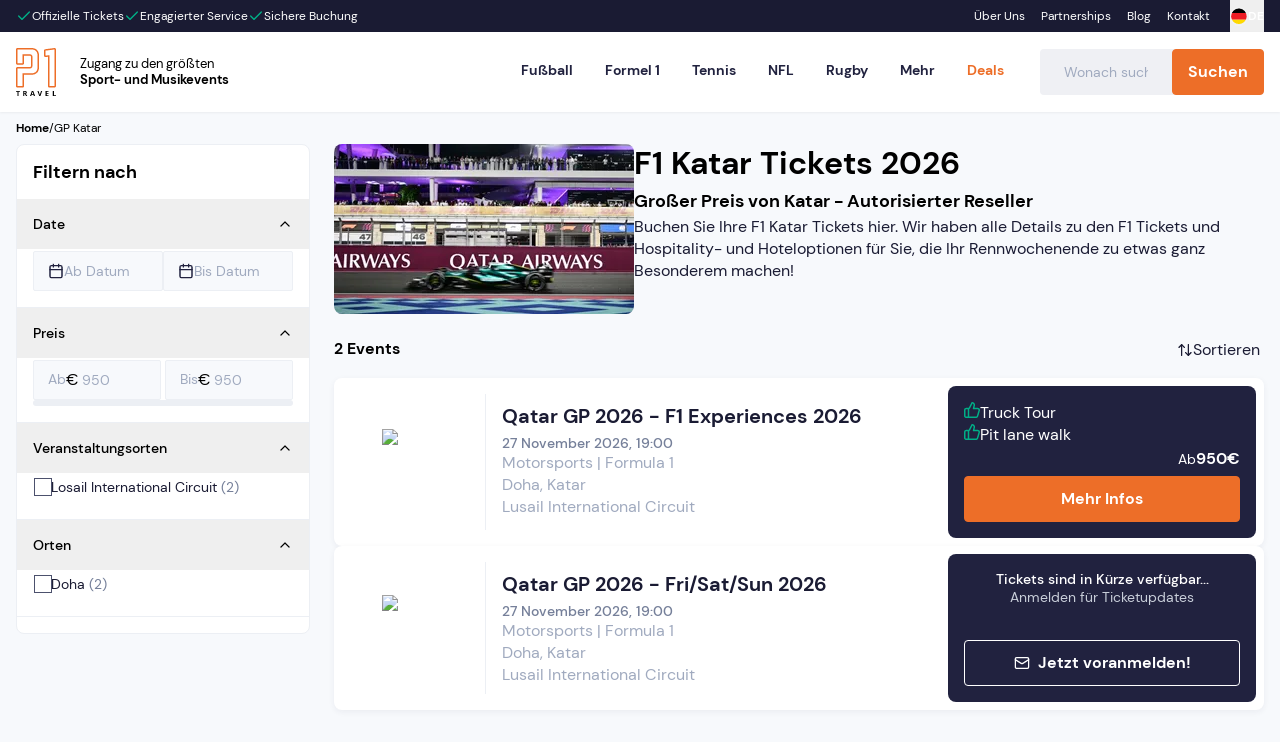

--- FILE ---
content_type: text/html; charset=utf-8
request_url: https://www.p1travel.com/de/organizer/grand-prix-qatar
body_size: 54240
content:
<!DOCTYPE html><html lang="de" dir="ltr" data-sentry-component="RootLayout" data-sentry-source-file="layout.tsx"><head><meta charSet="utf-8"/><meta name="viewport" content="width=device-width, initial-scale=1, maximum-scale=1"/><link rel="preload" href="/_next/static/media/fe8484d91c6fdb21-s.p.woff2" as="font" crossorigin="" type="font/woff2"/><link rel="stylesheet" href="/_next/static/css/c0335419d190cdab.css" data-precedence="next"/><link rel="stylesheet" href="/_next/static/css/7d11f07c953b7ddf.css" data-precedence="next"/><link rel="stylesheet" href="/_next/static/css/9613e57cb0b40b14.css" data-precedence="next"/><link rel="stylesheet" href="/_next/static/css/030ff02fd4cfdb97.css" data-precedence="next"/><link rel="preload" as="script" fetchPriority="low" href="/_next/static/chunks/webpack-ab95d7edf908a16d.js"/><script src="/_next/static/chunks/736f03de-74896e65cbb6a76f.js" async="" type="6819f670d74ee63bfab31011-text/javascript"></script><script src="/_next/static/chunks/9129-a5f491cf631d9f3f.js" async="" type="6819f670d74ee63bfab31011-text/javascript"></script><script src="/_next/static/chunks/main-app-3cf78c8996919524.js" async="" type="6819f670d74ee63bfab31011-text/javascript"></script><script src="/_next/static/chunks/app/global-error-aea39d2906974d64.js" async="" type="6819f670d74ee63bfab31011-text/javascript"></script><script src="/_next/static/chunks/8568-e27b1919a95ea7c1.js" async="" type="6819f670d74ee63bfab31011-text/javascript"></script><script src="/_next/static/chunks/3966-c12c6e36e61f8d01.js" async="" type="6819f670d74ee63bfab31011-text/javascript"></script><script src="/_next/static/chunks/4601-ec1d3968c2a998a7.js" async="" type="6819f670d74ee63bfab31011-text/javascript"></script><script src="/_next/static/chunks/460-b446677827aa9597.js" async="" type="6819f670d74ee63bfab31011-text/javascript"></script><script src="/_next/static/chunks/895-ac815e71437e2aa4.js" async="" type="6819f670d74ee63bfab31011-text/javascript"></script><script src="/_next/static/chunks/4219-1c5cf7d5b65b6fa7.js" async="" type="6819f670d74ee63bfab31011-text/javascript"></script><script src="/_next/static/chunks/892-e22d50923069f7e2.js" async="" type="6819f670d74ee63bfab31011-text/javascript"></script><script src="/_next/static/chunks/2482-2cacb4959bee87d7.js" async="" type="6819f670d74ee63bfab31011-text/javascript"></script><script src="/_next/static/chunks/4671-dc55a011a0620786.js" async="" type="6819f670d74ee63bfab31011-text/javascript"></script><script src="/_next/static/chunks/6018-8b31bc036cedbe51.js" async="" type="6819f670d74ee63bfab31011-text/javascript"></script><script src="/_next/static/chunks/9508-d3dba90fe505a956.js" async="" type="6819f670d74ee63bfab31011-text/javascript"></script><script src="/_next/static/chunks/app/%5Blocale%5D/organizer/%5Bslug%5D/page-1043696a8441cbd9.js" async="" type="6819f670d74ee63bfab31011-text/javascript"></script><script src="/_next/static/chunks/e534b74c-ec59d39265d80ad2.js" async="" type="6819f670d74ee63bfab31011-text/javascript"></script><script src="/_next/static/chunks/9ffa21ba-727ae56c595cbae2.js" async="" type="6819f670d74ee63bfab31011-text/javascript"></script><script src="/_next/static/chunks/2627-dd2fb3e3a6d47194.js" async="" type="6819f670d74ee63bfab31011-text/javascript"></script><script src="/_next/static/chunks/1866-bf4cfb21ab63f30f.js" async="" type="6819f670d74ee63bfab31011-text/javascript"></script><script src="/_next/static/chunks/8724-68b1c0faabf1f1f7.js" async="" type="6819f670d74ee63bfab31011-text/javascript"></script><script src="/_next/static/chunks/581-4df37e87cd9c0901.js" async="" type="6819f670d74ee63bfab31011-text/javascript"></script><script src="/_next/static/chunks/app/%5Blocale%5D/layout-494915c4e37c5ae7.js" async="" type="6819f670d74ee63bfab31011-text/javascript"></script><script src="/_next/static/chunks/7650-4e7c98942f5e3d35.js" async="" type="6819f670d74ee63bfab31011-text/javascript"></script><script src="/_next/static/chunks/4455-d6ca0cee31baf48c.js" async="" type="6819f670d74ee63bfab31011-text/javascript"></script><script src="/_next/static/chunks/174-a4b879efc00202f5.js" async="" type="6819f670d74ee63bfab31011-text/javascript"></script><script src="/_next/static/chunks/app/layout-0d814c946d1bc1ce.js" async="" type="6819f670d74ee63bfab31011-text/javascript"></script><link rel="preload" href="https://cdnjs.cloudflare.com/polyfill/v3/polyfill.min.js?features=globalThis" as="script"/><link rel="preload" href="https://consent.cookiebot.eu/uc.js?culture=DE" as="script"/><title>GP Katar Tickets 2026 | F1 Pakete - P1 Travel</title><meta name="description" content="Buchen Sie Ihre GP Katar Tickets bei P1 Travel. ✓ Offizielle Tickets. ✓ Sichere Buchung."/><link rel="manifest" href="/manifest.webmanifest" crossorigin="use-credentials"/><meta name="robots" content="index, follow"/><link rel="canonical" href="https://www.p1travel.com/de/organizer/grand-prix-qatar"/><link rel="alternate" hrefLang="en" href="https://www.p1travel.com/en/organizer/grand-prix-qatar"/><link rel="alternate" hrefLang="en-GB" href="https://www.p1travel.com/en-GB/organizer/grand-prix-qatar"/><link rel="alternate" hrefLang="de" href="https://www.p1travel.com/de/organizer/grand-prix-qatar"/><link rel="alternate" hrefLang="fr" href="https://www.p1travel.com/fr/organizer/grand-prix-qatar"/><link rel="alternate" hrefLang="nl" href="https://www.p1travel.com/nl/organizer/grand-prix-qatar"/><link rel="alternate" hrefLang="es" href="https://www.p1travel.com/es/organizer/grand-prix-qatar"/><link rel="alternate" hrefLang="x-default" href="https://www.p1travel.com/en/organizer/grand-prix-qatar"/><meta property="og:title" content="GP Katar Tickets 2026 | F1 Pakete - P1 Travel"/><meta property="og:description" content="Buchen Sie Ihre GP Katar Tickets bei P1 Travel. ✓ Offizielle Tickets. ✓ Sichere Buchung."/><meta property="og:image" content="https://ik.imagekit.io/p1/Qatar%20GP%20-%20Track%204%20-%20GP%20Qatar%202024.jpg"/><meta property="og:image:name" content="Qatar GP - Track 4 - GP Qatar 2024.jpg"/><meta property="og:image:file_id" content="67b4a68c432c4764169809ff"/><meta property="og:image:thumbnail" content="https://ik.imagekit.io/p1/Qatar%20GP%20-%20Track%204%20-%20GP%20Qatar%202024.jpg"/><meta property="og:type" content="website"/><meta name="twitter:card" content="summary_large_image"/><meta name="twitter:title" content="GP Katar Tickets 2026 | F1 Pakete - P1 Travel"/><meta name="twitter:description" content="Buchen Sie Ihre GP Katar Tickets bei P1 Travel. ✓ Offizielle Tickets. ✓ Sichere Buchung."/><meta name="twitter:image" content="https://ik.imagekit.io/p1/Qatar%20GP%20-%20Track%204%20-%20GP%20Qatar%202024.jpg"/><link rel="icon" href="/favicon.ico" type="image/x-icon" sizes="16x16"/><link rel="icon" href="/icon.png?ee4703d7d7f25753" type="image/png" sizes="364x366"/><link rel="apple-touch-icon" href="/apple-icon.png?9e3860ad58ef0700" type="image/png" sizes="564x566"/><meta name="next-size-adjust"/><link rel="stylesheet" href="https://use.typekit.net/rgo8zyk.css"/><script src="/_next/static/chunks/polyfills-42372ed130431b0a.js" noModule="" type="6819f670d74ee63bfab31011-text/javascript"></script></head><body class="__variable_c27403 __variable_d5085c font-sans"><noscript><iframe title="Google Tag Manager" src="https://www.googletagmanager.com/ns.html?id=GTM-WD33NHGP" height="0" width="0"></iframe></noscript><!--$?--><template id="B:0"></template><div class="fixed top-0 z-site-header w-full"><div class="bg-gray-dark py-2"><div class="container flex justify-between"><div class="flex gap-3"><div class="animate-pulse rounded-md bg-midtones-midtone1 dark:bg-midtones-midtone4 h-4 w-16" data-sentry-element="Skeleton" data-sentry-source-file="skeleton.tsx" data-sentry-component="Skeleton"></div><div class="animate-pulse rounded-md bg-midtones-midtone1 dark:bg-midtones-midtone4 h-4 w-16" data-sentry-element="Skeleton" data-sentry-source-file="skeleton.tsx" data-sentry-component="Skeleton"></div><div class="animate-pulse rounded-md bg-midtones-midtone1 dark:bg-midtones-midtone4 h-4 w-16" data-sentry-element="Skeleton" data-sentry-source-file="skeleton.tsx" data-sentry-component="Skeleton"></div></div><div class="animate-pulse rounded-md bg-midtones-midtone1 dark:bg-midtones-midtone4 hidden h-4 w-20 md:block" data-sentry-element="Skeleton" data-sentry-source-file="skeleton.tsx" data-sentry-component="Skeleton"></div><div class="hidden gap-3 sm:flex"><div class="animate-pulse rounded-md bg-midtones-midtone1 dark:bg-midtones-midtone4 h-4 w-16" data-sentry-element="Skeleton" data-sentry-source-file="skeleton.tsx" data-sentry-component="Skeleton"></div><div class="animate-pulse rounded-md bg-midtones-midtone1 dark:bg-midtones-midtone4 h-4 w-16" data-sentry-element="Skeleton" data-sentry-source-file="skeleton.tsx" data-sentry-component="Skeleton"></div><div class="animate-pulse rounded-md bg-midtones-midtone1 dark:bg-midtones-midtone4 h-4 w-16" data-sentry-element="Skeleton" data-sentry-source-file="skeleton.tsx" data-sentry-component="Skeleton"></div></div></div></div><div class="bg-white py-4 drop-shadow-sm md:py-3"><div class="container flex justify-between"><div class="animate-pulse rounded-md bg-midtones-midtone1 dark:bg-midtones-midtone4 h-14 w-52" data-sentry-element="Skeleton" data-sentry-source-file="skeleton.tsx" data-sentry-component="Skeleton"></div><div class="hidden items-center gap-2 lg:flex"><div class="animate-pulse rounded-md bg-midtones-midtone1 dark:bg-midtones-midtone4 h-4 w-16" data-sentry-element="Skeleton" data-sentry-source-file="skeleton.tsx" data-sentry-component="Skeleton"></div><div class="animate-pulse rounded-md bg-midtones-midtone1 dark:bg-midtones-midtone4 h-4 w-16" data-sentry-element="Skeleton" data-sentry-source-file="skeleton.tsx" data-sentry-component="Skeleton"></div><div class="animate-pulse rounded-md bg-midtones-midtone1 dark:bg-midtones-midtone4 h-4 w-16" data-sentry-element="Skeleton" data-sentry-source-file="skeleton.tsx" data-sentry-component="Skeleton"></div><div class="animate-pulse rounded-md bg-midtones-midtone1 dark:bg-midtones-midtone4 h-4 w-16" data-sentry-element="Skeleton" data-sentry-source-file="skeleton.tsx" data-sentry-component="Skeleton"></div><div class="animate-pulse rounded-md bg-midtones-midtone1 dark:bg-midtones-midtone4 h-4 w-16" data-sentry-element="Skeleton" data-sentry-source-file="skeleton.tsx" data-sentry-component="Skeleton"></div></div></div></div></div><div class="mt-[94px] lg:mt-[112px]"><div class="container pb-10 pt-2 md:pb-16" data-sentry-component="ListingPageSkeleton" data-sentry-source-file="listing-page-skeleton.server.tsx"><div class="mb-2 flex gap-1.5"><div class="animate-pulse rounded-md bg-midtones-midtone1 dark:bg-midtones-midtone4 h-4 w-16" data-sentry-component="Skeleton" data-sentry-source-file="skeleton.tsx"></div><div class="animate-pulse rounded-md bg-midtones-midtone1 dark:bg-midtones-midtone4 h-4 w-24" data-sentry-component="Skeleton" data-sentry-source-file="skeleton.tsx"></div><div class="animate-pulse rounded-md bg-midtones-midtone1 dark:bg-midtones-midtone4 h-4 w-16" data-sentry-component="Skeleton" data-sentry-source-file="skeleton.tsx"></div></div><div class="flex gap-6"><div class="hidden w-80 shrink-0 md:block"><div class="min-h-[800px] rounded-lg bg-white py-4 shadow"><div><div class="p-4"><div class="animate-pulse rounded-md bg-midtones-midtone1 dark:bg-midtones-midtone4 mb-3 h-5 w-24" data-sentry-component="Skeleton" data-sentry-source-file="skeleton.tsx"></div><div class="flex items-center gap-2"><svg xmlns="http://www.w3.org/2000/svg" width="14" height="14" viewBox="0 0 24 24" fill="none" stroke="currentColor" stroke-width="2" stroke-linecap="round" stroke-linejoin="round" class="lucide lucide-chevron-left grow-0 animate-pulse text-midtones-midtone1"><path d="m15 18-6-6 6-6"></path></svg><div class="animate-pulse rounded-md bg-midtones-midtone1 dark:bg-midtones-midtone4 h-5 w-24" data-sentry-component="Skeleton" data-sentry-source-file="skeleton.tsx"></div></div></div><div class="my-4 h-px rounded-full bg-lightGray animate-pulse" data-sentry-component="Divider" data-sentry-source-file="divider.server.tsx"></div></div><div class="p-4 pt-0"><div class="animate-pulse rounded-md bg-midtones-midtone1 dark:bg-midtones-midtone4 mb-2 h-5 w-24" data-sentry-element="Skeleton" data-sentry-source-file="skeleton.tsx" data-sentry-component="Skeleton"></div></div><div class="flex flex-col gap-3 border-b border-b-lightGray p-4"><div class="animate-pulse rounded-md bg-midtones-midtone1 dark:bg-midtones-midtone4 h-4 w-16" data-sentry-element="Skeleton" data-sentry-source-file="skeleton.tsx" data-sentry-component="Skeleton"></div><div class="grid grid-cols-2 gap-1"><div class="animate-pulse rounded-md dark:bg-midtones-midtone4 h-10 w-full border border-midtones-midtone1 bg-transparent" data-sentry-element="Skeleton" data-sentry-source-file="skeleton.tsx" data-sentry-component="Skeleton"></div><div class="animate-pulse rounded-md dark:bg-midtones-midtone4 h-10 w-full border border-midtones-midtone1 bg-transparent" data-sentry-element="Skeleton" data-sentry-source-file="skeleton.tsx" data-sentry-component="Skeleton"></div></div></div><div class="flex flex-col gap-3 border-b border-b-lightGray p-4"><div class="animate-pulse rounded-md bg-midtones-midtone1 dark:bg-midtones-midtone4 h-4 w-16" data-sentry-element="Skeleton" data-sentry-source-file="skeleton.tsx" data-sentry-component="Skeleton"></div><div class="grid grid-cols-2 gap-1"><div class="animate-pulse rounded-md dark:bg-midtones-midtone4 h-10 w-full border border-midtones-midtone1 bg-transparent" data-sentry-element="Skeleton" data-sentry-source-file="skeleton.tsx" data-sentry-component="Skeleton"></div><div class="animate-pulse rounded-md dark:bg-midtones-midtone4 h-10 w-full border border-midtones-midtone1 bg-transparent" data-sentry-element="Skeleton" data-sentry-source-file="skeleton.tsx" data-sentry-component="Skeleton"></div></div><div class="flex items-center justify-between gap-1"><div class="animate-pulse rounded-md bg-midtones-midtone1 dark:bg-midtones-midtone4 size-5" data-sentry-element="Skeleton" data-sentry-source-file="skeleton.tsx" data-sentry-component="Skeleton"></div><div class="animate-pulse rounded-md bg-midtones-midtone1 dark:bg-midtones-midtone4 h-2 w-full grow" data-sentry-element="Skeleton" data-sentry-source-file="skeleton.tsx" data-sentry-component="Skeleton"></div><div class="animate-pulse rounded-md bg-midtones-midtone1 dark:bg-midtones-midtone4 size-5" data-sentry-element="Skeleton" data-sentry-source-file="skeleton.tsx" data-sentry-component="Skeleton"></div></div></div><div class="flex flex-col gap-3 border-b border-b-lightGray p-4"><div class="animate-pulse rounded-md bg-midtones-midtone1 dark:bg-midtones-midtone4 h-4 w-16" data-sentry-element="Skeleton" data-sentry-source-file="skeleton.tsx" data-sentry-component="Skeleton"></div><div class="flex items-center gap-2"><div class="animate-pulse bg-midtones-midtone1 dark:bg-midtones-midtone4 size-4 rounded-sm" data-sentry-element="Skeleton" data-sentry-source-file="skeleton.tsx" data-sentry-component="Skeleton"></div><div class="animate-pulse rounded-md bg-midtones-midtone1 dark:bg-midtones-midtone4 h-4 w-24" data-sentry-element="Skeleton" data-sentry-source-file="skeleton.tsx" data-sentry-component="Skeleton"></div></div><div class="flex items-center gap-2"><div class="animate-pulse bg-midtones-midtone1 dark:bg-midtones-midtone4 size-4 rounded-sm" data-sentry-element="Skeleton" data-sentry-source-file="skeleton.tsx" data-sentry-component="Skeleton"></div><div class="animate-pulse rounded-md bg-midtones-midtone1 dark:bg-midtones-midtone4 h-4 w-24" data-sentry-element="Skeleton" data-sentry-source-file="skeleton.tsx" data-sentry-component="Skeleton"></div></div><div class="flex items-center gap-2"><div class="animate-pulse bg-midtones-midtone1 dark:bg-midtones-midtone4 size-4 rounded-sm" data-sentry-element="Skeleton" data-sentry-source-file="skeleton.tsx" data-sentry-component="Skeleton"></div><div class="animate-pulse rounded-md bg-midtones-midtone1 dark:bg-midtones-midtone4 h-4 w-24" data-sentry-element="Skeleton" data-sentry-source-file="skeleton.tsx" data-sentry-component="Skeleton"></div></div></div><div class="flex flex-col gap-3 border-b border-b-lightGray p-4"><div class="animate-pulse rounded-md bg-midtones-midtone1 dark:bg-midtones-midtone4 h-4 w-16" data-sentry-element="Skeleton" data-sentry-source-file="skeleton.tsx" data-sentry-component="Skeleton"></div><div class="flex items-center gap-2"><div class="animate-pulse bg-midtones-midtone1 dark:bg-midtones-midtone4 size-4 rounded-sm" data-sentry-element="Skeleton" data-sentry-source-file="skeleton.tsx" data-sentry-component="Skeleton"></div><div class="animate-pulse rounded-md bg-midtones-midtone1 dark:bg-midtones-midtone4 h-4 w-24" data-sentry-element="Skeleton" data-sentry-source-file="skeleton.tsx" data-sentry-component="Skeleton"></div></div><div class="flex items-center gap-2"><div class="animate-pulse bg-midtones-midtone1 dark:bg-midtones-midtone4 size-4 rounded-sm" data-sentry-element="Skeleton" data-sentry-source-file="skeleton.tsx" data-sentry-component="Skeleton"></div><div class="animate-pulse rounded-md bg-midtones-midtone1 dark:bg-midtones-midtone4 h-4 w-24" data-sentry-element="Skeleton" data-sentry-source-file="skeleton.tsx" data-sentry-component="Skeleton"></div></div><div class="flex items-center gap-2"><div class="animate-pulse bg-midtones-midtone1 dark:bg-midtones-midtone4 size-4 rounded-sm" data-sentry-element="Skeleton" data-sentry-source-file="skeleton.tsx" data-sentry-component="Skeleton"></div><div class="animate-pulse rounded-md bg-midtones-midtone1 dark:bg-midtones-midtone4 h-4 w-24" data-sentry-element="Skeleton" data-sentry-source-file="skeleton.tsx" data-sentry-component="Skeleton"></div></div></div></div></div><div class="min-w-0 grow"><div class="mb-4 flex flex-col flex-wrap gap-4 md:flex-row md:gap-6"><div class="relative h-[195px] w-full overflow-hidden rounded-lg md:h-[170px] md:w-[200px] lg:w-[300px]"><div class="animate-pulse rounded-md bg-midtones-midtone1 dark:bg-midtones-midtone4 size-full" data-sentry-component="Skeleton" data-sentry-source-file="skeleton.tsx"></div></div><div class="flex-1"><div class="animate-pulse rounded-md bg-midtones-midtone1 dark:bg-midtones-midtone4 mb-3 h-8 w-32" data-sentry-component="Skeleton" data-sentry-source-file="skeleton.tsx"></div><div class="flex flex-col gap-2"><div class="animate-pulse rounded-md bg-midtones-midtone1 dark:bg-midtones-midtone4 h-4 w-full" data-sentry-component="Skeleton" data-sentry-source-file="skeleton.tsx"></div><div class="animate-pulse rounded-md bg-midtones-midtone1 dark:bg-midtones-midtone4 h-4 w-full" data-sentry-component="Skeleton" data-sentry-source-file="skeleton.tsx"></div><div class="animate-pulse rounded-md bg-midtones-midtone1 dark:bg-midtones-midtone4 h-4 w-3/5" data-sentry-component="Skeleton" data-sentry-source-file="skeleton.tsx"></div></div></div></div><div class="flex flex-col gap-4"><div class="flex size-full flex-col overflow-hidden rounded-lg bg-white shadow lg:min-h-[253px] lg:flex-row" data-sentry-component="ListingCardSkeleton" data-sentry-source-file="listing-page-skeleton.server.tsx"><div class="flex grow"><div class="relative flex w-full max-w-[120px] items-center justify-center self-stretch bg-white before:absolute before:inset-y-4 before:left-full before:block before:w-px before:bg-lightGray lg:max-w-[175px]"><div class="animate-pulse rounded-md bg-midtones-midtone1 dark:bg-midtones-midtone4 size-16" data-sentry-element="Skeleton" data-sentry-source-file="skeleton.tsx" data-sentry-component="Skeleton"></div></div><div class="flex flex-[2] flex-col gap-5 bg-white p-6 lg:p-8"><div class="flex flex-col gap-2"><div class="animate-pulse rounded-md bg-midtones-midtone1 dark:bg-midtones-midtone4 h-6 w-52" data-sentry-element="Skeleton" data-sentry-source-file="skeleton.tsx" data-sentry-component="Skeleton"></div><div class="animate-pulse rounded-md bg-midtones-midtone1 dark:bg-midtones-midtone4 h-5 w-52" data-sentry-element="Skeleton" data-sentry-source-file="skeleton.tsx" data-sentry-component="Skeleton"></div></div></div></div><div class="flex flex-1 flex-col justify-between bg-white p-4 lg:shrink-0 lg:grow-0 lg:basis-1/3"><div class="mb-4 flex flex-col gap-2"><div class="animate-pulse rounded-md bg-midtones-midtone1 dark:bg-midtones-midtone4 h-5 w-52" data-sentry-element="Skeleton" data-sentry-source-file="skeleton.tsx" data-sentry-component="Skeleton"></div><div class="animate-pulse rounded-md bg-midtones-midtone1 dark:bg-midtones-midtone4 h-5 w-52" data-sentry-element="Skeleton" data-sentry-source-file="skeleton.tsx" data-sentry-component="Skeleton"></div></div><div class="animate-pulse rounded-md bg-midtones-midtone1 dark:bg-midtones-midtone4 h-12 w-full" data-sentry-element="Skeleton" data-sentry-source-file="skeleton.tsx" data-sentry-component="Skeleton"></div></div></div><div class="flex size-full flex-col overflow-hidden rounded-lg bg-white shadow lg:min-h-[253px] lg:flex-row" data-sentry-component="ListingCardSkeleton" data-sentry-source-file="listing-page-skeleton.server.tsx"><div class="flex grow"><div class="relative flex w-full max-w-[120px] items-center justify-center self-stretch bg-white before:absolute before:inset-y-4 before:left-full before:block before:w-px before:bg-lightGray lg:max-w-[175px]"><div class="animate-pulse rounded-md bg-midtones-midtone1 dark:bg-midtones-midtone4 size-16" data-sentry-element="Skeleton" data-sentry-source-file="skeleton.tsx" data-sentry-component="Skeleton"></div></div><div class="flex flex-[2] flex-col gap-5 bg-white p-6 lg:p-8"><div class="flex flex-col gap-2"><div class="animate-pulse rounded-md bg-midtones-midtone1 dark:bg-midtones-midtone4 h-6 w-52" data-sentry-element="Skeleton" data-sentry-source-file="skeleton.tsx" data-sentry-component="Skeleton"></div><div class="animate-pulse rounded-md bg-midtones-midtone1 dark:bg-midtones-midtone4 h-5 w-52" data-sentry-element="Skeleton" data-sentry-source-file="skeleton.tsx" data-sentry-component="Skeleton"></div></div></div></div><div class="flex flex-1 flex-col justify-between bg-white p-4 lg:shrink-0 lg:grow-0 lg:basis-1/3"><div class="mb-4 flex flex-col gap-2"><div class="animate-pulse rounded-md bg-midtones-midtone1 dark:bg-midtones-midtone4 h-5 w-52" data-sentry-element="Skeleton" data-sentry-source-file="skeleton.tsx" data-sentry-component="Skeleton"></div><div class="animate-pulse rounded-md bg-midtones-midtone1 dark:bg-midtones-midtone4 h-5 w-52" data-sentry-element="Skeleton" data-sentry-source-file="skeleton.tsx" data-sentry-component="Skeleton"></div></div><div class="animate-pulse rounded-md bg-midtones-midtone1 dark:bg-midtones-midtone4 h-12 w-full" data-sentry-element="Skeleton" data-sentry-source-file="skeleton.tsx" data-sentry-component="Skeleton"></div></div></div><div class="flex size-full flex-col overflow-hidden rounded-lg bg-white shadow lg:min-h-[253px] lg:flex-row" data-sentry-component="ListingCardSkeleton" data-sentry-source-file="listing-page-skeleton.server.tsx"><div class="flex grow"><div class="relative flex w-full max-w-[120px] items-center justify-center self-stretch bg-white before:absolute before:inset-y-4 before:left-full before:block before:w-px before:bg-lightGray lg:max-w-[175px]"><div class="animate-pulse rounded-md bg-midtones-midtone1 dark:bg-midtones-midtone4 size-16" data-sentry-element="Skeleton" data-sentry-source-file="skeleton.tsx" data-sentry-component="Skeleton"></div></div><div class="flex flex-[2] flex-col gap-5 bg-white p-6 lg:p-8"><div class="flex flex-col gap-2"><div class="animate-pulse rounded-md bg-midtones-midtone1 dark:bg-midtones-midtone4 h-6 w-52" data-sentry-element="Skeleton" data-sentry-source-file="skeleton.tsx" data-sentry-component="Skeleton"></div><div class="animate-pulse rounded-md bg-midtones-midtone1 dark:bg-midtones-midtone4 h-5 w-52" data-sentry-element="Skeleton" data-sentry-source-file="skeleton.tsx" data-sentry-component="Skeleton"></div></div></div></div><div class="flex flex-1 flex-col justify-between bg-white p-4 lg:shrink-0 lg:grow-0 lg:basis-1/3"><div class="mb-4 flex flex-col gap-2"><div class="animate-pulse rounded-md bg-midtones-midtone1 dark:bg-midtones-midtone4 h-5 w-52" data-sentry-element="Skeleton" data-sentry-source-file="skeleton.tsx" data-sentry-component="Skeleton"></div><div class="animate-pulse rounded-md bg-midtones-midtone1 dark:bg-midtones-midtone4 h-5 w-52" data-sentry-element="Skeleton" data-sentry-source-file="skeleton.tsx" data-sentry-component="Skeleton"></div></div><div class="animate-pulse rounded-md bg-midtones-midtone1 dark:bg-midtones-midtone4 h-12 w-full" data-sentry-element="Skeleton" data-sentry-source-file="skeleton.tsx" data-sentry-component="Skeleton"></div></div></div></div></div></div></div></div><!--/$--><script src="/_next/static/chunks/webpack-ab95d7edf908a16d.js" async="" type="6819f670d74ee63bfab31011-text/javascript"></script><div hidden id="S:0"><template id="P:1"></template></div><script type="6819f670d74ee63bfab31011-text/javascript">(self.__next_f=self.__next_f||[]).push([0]);self.__next_f.push([2,null])</script><script type="6819f670d74ee63bfab31011-text/javascript">self.__next_f.push([1,"1:HL[\"/_next/static/css/c0335419d190cdab.css\",\"style\"]\n2:HL[\"/_next/static/css/7d11f07c953b7ddf.css\",\"style\"]\n3:HL[\"/_next/static/css/9613e57cb0b40b14.css\",\"style\"]\n4:HL[\"/_next/static/media/4531dd393cb59411-s.p.woff2\",\"font\",{\"crossOrigin\":\"\",\"type\":\"font/woff2\"}]\n5:HL[\"/_next/static/media/87a1afae483bc14a-s.p.woff2\",\"font\",{\"crossOrigin\":\"\",\"type\":\"font/woff2\"}]\n6:HL[\"/_next/static/media/9dbae7f6dcec9268-s.p.woff2\",\"font\",{\"crossOrigin\":\"\",\"type\":\"font/woff2\"}]\n7:HL[\"/_next/static/media/cefcfa53031a7a20-s.p.woff2\",\"font\",{\"crossOrigin\":\"\",\"type\":\"font/woff2\"}]\n8:HL[\"/_next/static/media/e7ebaccd543fa765-s.p.woff2\",\"font\",{\"crossOrigin\":\"\",\"type\":\"font/woff2\"}]\n9:HL[\"/_next/static/media/fe8484d91c6fdb21-s.p.woff2\",\"font\",{\"crossOrigin\":\"\",\"type\":\"font/woff2\"}]\na:HL[\"/_next/static/css/030ff02fd4cfdb97.css\",\"style\"]\n"])</script><script type="6819f670d74ee63bfab31011-text/javascript">self.__next_f.push([1,"b:I[15375,[],\"\"]\ne:I[27273,[],\"\"]\n11:I[18225,[],\"\"]\n15:I[93867,[\"6470\",\"static/chunks/app/global-error-aea39d2906974d64.js\"],\"default\"]\nf:[\"locale\",\"de\",\"d\"]\n10:[\"slug\",\"grand-prix-qatar\",\"d\"]\n16:[]\n"])</script><script type="6819f670d74ee63bfab31011-text/javascript">self.__next_f.push([1,"0:[\"$\",\"$Lb\",null,{\"buildId\":\"zNgyak0t8vCy1RkUA_haa\",\"assetPrefix\":\"\",\"urlParts\":[\"\",\"de\",\"organizer\",\"grand-prix-qatar\"],\"initialTree\":[\"\",{\"children\":[[\"locale\",\"de\",\"d\"],{\"children\":[\"organizer\",{\"children\":[[\"slug\",\"grand-prix-qatar\",\"d\"],{\"children\":[\"__PAGE__\",{}]}]}]}]},\"$undefined\",\"$undefined\",true],\"initialSeedData\":[\"\",{\"children\":[[\"locale\",\"de\",\"d\"],{\"children\":[\"organizer\",{\"children\":[[\"slug\",\"grand-prix-qatar\",\"d\"],{\"children\":[\"__PAGE__\",{},[[\"$Lc\",\"$Ld\",null],null],null]},[null,[\"$\",\"$Le\",null,{\"parallelRouterKey\":\"children\",\"segmentPath\":[\"children\",\"$f\",\"children\",\"organizer\",\"children\",\"$10\",\"children\"],\"error\":\"$undefined\",\"errorStyles\":\"$undefined\",\"errorScripts\":\"$undefined\",\"template\":[\"$\",\"$L11\",null,{}],\"templateStyles\":\"$undefined\",\"templateScripts\":\"$undefined\",\"notFound\":\"$undefined\",\"notFoundStyles\":\"$undefined\"}]],[[[\"$\",\"div\",null,{\"className\":\"fixed top-0 z-site-header w-full\",\"children\":[[\"$\",\"div\",null,{\"className\":\"bg-gray-dark py-2\",\"children\":[\"$\",\"div\",null,{\"className\":\"container flex justify-between\",\"children\":[[\"$\",\"div\",null,{\"className\":\"flex gap-3\",\"children\":[[\"$\",\"div\",null,{\"className\":\"animate-pulse rounded-md bg-midtones-midtone1 dark:bg-midtones-midtone4 h-4 w-16\",\"data-sentry-element\":\"Skeleton\",\"data-sentry-source-file\":\"skeleton.tsx\",\"data-sentry-component\":\"Skeleton\"}],[\"$\",\"div\",null,{\"className\":\"animate-pulse rounded-md bg-midtones-midtone1 dark:bg-midtones-midtone4 h-4 w-16\",\"data-sentry-element\":\"Skeleton\",\"data-sentry-source-file\":\"skeleton.tsx\",\"data-sentry-component\":\"Skeleton\"}],[\"$\",\"div\",null,{\"className\":\"animate-pulse rounded-md bg-midtones-midtone1 dark:bg-midtones-midtone4 h-4 w-16\",\"data-sentry-element\":\"Skeleton\",\"data-sentry-source-file\":\"skeleton.tsx\",\"data-sentry-component\":\"Skeleton\"}]]}],[\"$\",\"div\",null,{\"className\":\"animate-pulse rounded-md bg-midtones-midtone1 dark:bg-midtones-midtone4 hidden h-4 w-20 md:block\",\"data-sentry-element\":\"Skeleton\",\"data-sentry-source-file\":\"skeleton.tsx\",\"data-sentry-component\":\"Skeleton\"}],[\"$\",\"div\",null,{\"className\":\"hidden gap-3 sm:flex\",\"children\":[[\"$\",\"div\",null,{\"className\":\"animate-pulse rounded-md bg-midtones-midtone1 dark:bg-midtones-midtone4 h-4 w-16\",\"data-sentry-element\":\"Skeleton\",\"data-sentry-source-file\":\"skeleton.tsx\",\"data-sentry-component\":\"Skeleton\"}],[\"$\",\"div\",null,{\"className\":\"animate-pulse rounded-md bg-midtones-midtone1 dark:bg-midtones-midtone4 h-4 w-16\",\"data-sentry-element\":\"Skeleton\",\"data-sentry-source-file\":\"skeleton.tsx\",\"data-sentry-component\":\"Skeleton\"}],[\"$\",\"div\",null,{\"className\":\"animate-pulse rounded-md bg-midtones-midtone1 dark:bg-midtones-midtone4 h-4 w-16\",\"data-sentry-element\":\"Skeleton\",\"data-sentry-source-file\":\"skeleton.tsx\",\"data-sentry-component\":\"Skeleton\"}]]}]]}]}],[\"$\",\"div\",null,{\"className\":\"bg-white py-4 drop-shadow-sm md:py-3\",\"children\":[\"$\",\"div\",null,{\"className\":\"container flex justify-between\",\"children\":[[\"$\",\"div\",null,{\"className\":\"animate-pulse rounded-md bg-midtones-midtone1 dark:bg-midtones-midtone4 h-14 w-52\",\"data-sentry-element\":\"Skeleton\",\"data-sentry-source-file\":\"skeleton.tsx\",\"data-sentry-component\":\"Skeleton\"}],[\"$\",\"div\",null,{\"className\":\"hidden items-center gap-2 lg:flex\",\"children\":[[\"$\",\"div\",null,{\"className\":\"animate-pulse rounded-md bg-midtones-midtone1 dark:bg-midtones-midtone4 h-4 w-16\",\"data-sentry-element\":\"Skeleton\",\"data-sentry-source-file\":\"skeleton.tsx\",\"data-sentry-component\":\"Skeleton\"}],[\"$\",\"div\",null,{\"className\":\"animate-pulse rounded-md bg-midtones-midtone1 dark:bg-midtones-midtone4 h-4 w-16\",\"data-sentry-element\":\"Skeleton\",\"data-sentry-source-file\":\"skeleton.tsx\",\"data-sentry-component\":\"Skeleton\"}],[\"$\",\"div\",null,{\"className\":\"animate-pulse rounded-md bg-midtones-midtone1 dark:bg-midtones-midtone4 h-4 w-16\",\"data-sentry-element\":\"Skeleton\",\"data-sentry-source-file\":\"skeleton.tsx\",\"data-sentry-component\":\"Skeleton\"}],[\"$\",\"div\",null,{\"className\":\"animate-pulse rounded-md bg-midtones-midtone1 dark:bg-midtones-midtone4 h-4 w-16\",\"data-sentry-element\":\"Skeleton\",\"data-sentry-source-file\":\"skeleton.tsx\",\"data-sentry-component\":\"Skeleton\"}],[\"$\",\"div\",null,{\"className\":\"animate-pulse rounded-md bg-midtones-midtone1 dark:bg-midtones-midtone4 h-4 w-16\",\"data-sentry-element\":\"Skeleton\",\"data-sentry-source-file\":\"skeleton.tsx\",\"data-sentry-component\":\"Skeleton\"}]]}]]}]}]]}],[\"$\",\"div\",null,{\"className\":\"mt-[94px] lg:mt-[112px]\",\"children\":[\"$\",\"div\",null,{\"className\":\"container pb-10 pt-2 md:pb-16\",\"data-sentry-component\":\"ListingPageSkeleton\",\"data-sentry-source-file\":\"listing-page-skeleton.server.tsx\",\"children\":[[\"$\",\"div\",null,{\"className\":\"mb-2 flex gap-1.5\",\"children\":[[\"$\",\"div\",null,{\"className\":\"animate-pulse rounded-md bg-midtones-midtone1 dark:bg-midtones-midtone4 h-4 w-16\",\"data-sentry-component\":\"Skeleton\",\"data-sentry-source-file\":\"skeleton.tsx\"}],[\"$\",\"div\",null,{\"className\":\"animate-pulse rounded-md bg-midtones-midtone1 dark:bg-midtones-midtone4 h-4 w-24\",\"data-sentry-component\":\"Skeleton\",\"data-sentry-source-file\":\"skeleton.tsx\"}],[\"$\",\"div\",null,{\"className\":\"animate-pulse rounded-md bg-midtones-midtone1 dark:bg-midtones-midtone4 h-4 w-16\",\"data-sentry-component\":\"Skeleton\",\"data-sentry-source-file\":\"skeleton.tsx\"}]]}],[\"$\",\"div\",null,{\"className\":\"flex gap-6\",\"children\":[[\"$\",\"div\",null,{\"className\":\"hidden w-80 shrink-0 md:block\",\"children\":[\"$\",\"div\",null,{\"className\":\"min-h-[800px] rounded-lg bg-white py-4 shadow\",\"children\":[[\"$\",\"div\",null,{\"children\":[[\"$\",\"div\",null,{\"className\":\"p-4\",\"children\":[[\"$\",\"div\",null,{\"className\":\"animate-pulse rounded-md bg-midtones-midtone1 dark:bg-midtones-midtone4 mb-3 h-5 w-24\",\"data-sentry-component\":\"Skeleton\",\"data-sentry-source-file\":\"skeleton.tsx\"}],[\"$\",\"div\",null,{\"className\":\"flex items-center gap-2\",\"children\":[[\"$\",\"svg\",null,{\"xmlns\":\"http://www.w3.org/2000/svg\",\"width\":\"14\",\"height\":\"14\",\"viewBox\":\"0 0 24 24\",\"fill\":\"none\",\"stroke\":\"currentColor\",\"strokeWidth\":2,\"strokeLinecap\":\"round\",\"strokeLinejoin\":\"round\",\"className\":\"lucide lucide-chevron-left grow-0 animate-pulse text-midtones-midtone1\",\"children\":[[\"$\",\"path\",\"1wnfg3\",{\"d\":\"m15 18-6-6 6-6\"}],\"$undefined\"]}],[\"$\",\"div\",null,{\"className\":\"animate-pulse rounded-md bg-midtones-midtone1 dark:bg-midtones-midtone4 h-5 w-24\",\"data-sentry-component\":\"Skeleton\",\"data-sentry-source-file\":\"skeleton.tsx\"}]]}]]}],[\"$\",\"div\",null,{\"className\":\"my-4 h-px rounded-full bg-lightGray animate-pulse\",\"data-sentry-component\":\"Divider\",\"data-sentry-source-file\":\"divider.server.tsx\"}]]}],[\"$\",\"div\",null,{\"className\":\"p-4 pt-0\",\"children\":[\"$\",\"div\",null,{\"className\":\"animate-pulse rounded-md bg-midtones-midtone1 dark:bg-midtones-midtone4 mb-2 h-5 w-24\",\"data-sentry-element\":\"Skeleton\",\"data-sentry-source-file\":\"skeleton.tsx\",\"data-sentry-component\":\"Skeleton\"}]}],[\"$\",\"div\",null,{\"className\":\"flex flex-col gap-3 border-b border-b-lightGray p-4\",\"children\":[[\"$\",\"div\",null,{\"className\":\"animate-pulse rounded-md bg-midtones-midtone1 dark:bg-midtones-midtone4 h-4 w-16\",\"data-sentry-element\":\"Skeleton\",\"data-sentry-source-file\":\"skeleton.tsx\",\"data-sentry-component\":\"Skeleton\"}],[\"$\",\"div\",null,{\"className\":\"grid grid-cols-2 gap-1\",\"children\":[[\"$\",\"div\",null,{\"className\":\"animate-pulse rounded-md dark:bg-midtones-midtone4 h-10 w-full border border-midtones-midtone1 bg-transparent\",\"data-sentry-element\":\"Skeleton\",\"data-sentry-source-file\":\"skeleton.tsx\",\"data-sentry-component\":\"Skeleton\"}],[\"$\",\"div\",null,{\"className\":\"animate-pulse rounded-md dark:bg-midtones-midtone4 h-10 w-full border border-midtones-midtone1 bg-transparent\",\"data-sentry-element\":\"Skeleton\",\"data-sentry-source-file\":\"skeleton.tsx\",\"data-sentry-component\":\"Skeleton\"}]]}]]}],[\"$\",\"div\",null,{\"className\":\"flex flex-col gap-3 border-b border-b-lightGray p-4\",\"children\":[[\"$\",\"div\",null,{\"className\":\"animate-pulse rounded-md bg-midtones-midtone1 dark:bg-midtones-midtone4 h-4 w-16\",\"data-sentry-element\":\"Skeleton\",\"data-sentry-source-file\":\"skeleton.tsx\",\"data-sentry-component\":\"Skeleton\"}],[\"$\",\"div\",null,{\"className\":\"grid grid-cols-2 gap-1\",\"children\":[[\"$\",\"div\",null,{\"className\":\"animate-pulse rounded-md dark:bg-midtones-midtone4 h-10 w-full border border-midtones-midtone1 bg-transparent\",\"data-sentry-element\":\"Skeleton\",\"data-sentry-source-file\":\"skeleton.tsx\",\"data-sentry-component\":\"Skeleton\"}],[\"$\",\"div\",null,{\"className\":\"animate-pulse rounded-md dark:bg-midtones-midtone4 h-10 w-full border border-midtones-midtone1 bg-transparent\",\"data-sentry-element\":\"Skeleton\",\"data-sentry-source-file\":\"skeleton.tsx\",\"data-sentry-component\":\"Skeleton\"}]]}],[\"$\",\"div\",null,{\"className\":\"flex items-center justify-between gap-1\",\"children\":[[\"$\",\"div\",null,{\"className\":\"animate-pulse rounded-md bg-midtones-midtone1 dark:bg-midtones-midtone4 size-5\",\"data-sentry-element\":\"Skeleton\",\"data-sentry-source-file\":\"skeleton.tsx\",\"data-sentry-component\":\"Skeleton\"}],[\"$\",\"div\",null,{\"className\":\"animate-pulse rounded-md bg-midtones-midtone1 dark:bg-midtones-midtone4 h-2 w-full grow\",\"data-sentry-element\":\"Skeleton\",\"data-sentry-source-file\":\"skeleton.tsx\",\"data-sentry-component\":\"Skeleton\"}],[\"$\",\"div\",null,{\"className\":\"animate-pulse rounded-md bg-midtones-midtone1 dark:bg-midtones-midtone4 size-5\",\"data-sentry-element\":\"Skeleton\",\"data-sentry-source-file\":\"skeleton.tsx\",\"data-sentry-component\":\"Skeleton\"}]]}]]}],[\"$\",\"div\",null,{\"className\":\"flex flex-col gap-3 border-b border-b-lightGray p-4\",\"children\":[[\"$\",\"div\",null,{\"className\":\"animate-pulse rounded-md bg-midtones-midtone1 dark:bg-midtones-midtone4 h-4 w-16\",\"data-sentry-element\":\"Skeleton\",\"data-sentry-source-file\":\"skeleton.tsx\",\"data-sentry-component\":\"Skeleton\"}],[\"$\",\"div\",null,{\"className\":\"flex items-center gap-2\",\"children\":[[\"$\",\"div\",null,{\"className\":\"animate-pulse bg-midtones-midtone1 dark:bg-midtones-midtone4 size-4 rounded-sm\",\"data-sentry-element\":\"Skeleton\",\"data-sentry-source-file\":\"skeleton.tsx\",\"data-sentry-component\":\"Skeleton\"}],[\"$\",\"div\",null,{\"className\":\"animate-pulse rounded-md bg-midtones-midtone1 dark:bg-midtones-midtone4 h-4 w-24\",\"data-sentry-element\":\"Skeleton\",\"data-sentry-source-file\":\"skeleton.tsx\",\"data-sentry-component\":\"Skeleton\"}]]}],[\"$\",\"div\",null,{\"className\":\"flex items-center gap-2\",\"children\":[[\"$\",\"div\",null,{\"className\":\"animate-pulse bg-midtones-midtone1 dark:bg-midtones-midtone4 size-4 rounded-sm\",\"data-sentry-element\":\"Skeleton\",\"data-sentry-source-file\":\"skeleton.tsx\",\"data-sentry-component\":\"Skeleton\"}],[\"$\",\"div\",null,{\"className\":\"animate-pulse rounded-md bg-midtones-midtone1 dark:bg-midtones-midtone4 h-4 w-24\",\"data-sentry-element\":\"Skeleton\",\"data-sentry-source-file\":\"skeleton.tsx\",\"data-sentry-component\":\"Skeleton\"}]]}],[\"$\",\"div\",null,{\"className\":\"flex items-center gap-2\",\"children\":[[\"$\",\"div\",null,{\"className\":\"animate-pulse bg-midtones-midtone1 dark:bg-midtones-midtone4 size-4 rounded-sm\",\"data-sentry-element\":\"Skeleton\",\"data-sentry-source-file\":\"skeleton.tsx\",\"data-sentry-component\":\"Skeleton\"}],[\"$\",\"div\",null,{\"className\":\"animate-pulse rounded-md bg-midtones-midtone1 dark:bg-midtones-midtone4 h-4 w-24\",\"data-sentry-element\":\"Skeleton\",\"data-sentry-source-file\":\"skeleton.tsx\",\"data-sentry-component\":\"Skeleton\"}]]}]]}],[\"$\",\"div\",null,{\"className\":\"flex flex-col gap-3 border-b border-b-lightGray p-4\",\"children\":[[\"$\",\"div\",null,{\"className\":\"animate-pulse rounded-md bg-midtones-midtone1 dark:bg-midtones-midtone4 h-4 w-16\",\"data-sentry-element\":\"Skeleton\",\"data-sentry-source-file\":\"skeleton.tsx\",\"data-sentry-component\":\"Skeleton\"}],[\"$\",\"div\",null,{\"className\":\"flex items-center gap-2\",\"children\":[[\"$\",\"div\",null,{\"className\":\"animate-pulse bg-midtones-midtone1 dark:bg-midtones-midtone4 size-4 rounded-sm\",\"data-sentry-element\":\"Skeleton\",\"data-sentry-source-file\":\"skeleton.tsx\",\"data-sentry-component\":\"Skeleton\"}],[\"$\",\"div\",null,{\"className\":\"animate-pulse rounded-md bg-midtones-midtone1 dark:bg-midtones-midtone4 h-4 w-24\",\"data-sentry-element\":\"Skeleton\",\"data-sentry-source-file\":\"skeleton.tsx\",\"data-sentry-component\":\"Skeleton\"}]]}],[\"$\",\"div\",null,{\"className\":\"flex items-center gap-2\",\"children\":[[\"$\",\"div\",null,{\"className\":\"animate-pulse bg-midtones-midtone1 dark:bg-midtones-midtone4 size-4 rounded-sm\",\"data-sentry-element\":\"Skeleton\",\"data-sentry-source-file\":\"skeleton.tsx\",\"data-sentry-component\":\"Skeleton\"}],[\"$\",\"div\",null,{\"className\":\"animate-pulse rounded-md bg-midtones-midtone1 dark:bg-midtones-midtone4 h-4 w-24\",\"data-sentry-element\":\"Skeleton\",\"data-sentry-source-file\":\"skeleton.tsx\",\"data-sentry-component\":\"Skeleton\"}]]}],[\"$\",\"div\",null,{\"className\":\"flex items-center gap-2\",\"children\":[[\"$\",\"div\",null,{\"className\":\"animate-pulse bg-midtones-midtone1 dark:bg-midtones-midtone4 size-4 rounded-sm\",\"data-sentry-element\":\"Skeleton\",\"data-sentry-source-file\":\"skeleton.tsx\",\"data-sentry-component\":\"Skeleton\"}],[\"$\",\"div\",null,{\"className\":\"animate-pulse rounded-md bg-midtones-midtone1 dark:bg-midtones-midtone4 h-4 w-24\",\"data-sentry-element\":\"Skeleton\",\"data-sentry-source-file\":\"skeleton.tsx\",\"data-sentry-component\":\"Skeleton\"}]]}]]}]]}]}],[\"$\",\"div\",null,{\"className\":\"min-w-0 grow\",\"children\":[[\"$\",\"div\",null,{\"className\":\"mb-4 flex flex-col flex-wrap gap-4 md:flex-row md:gap-6\",\"children\":[[\"$\",\"div\",null,{\"className\":\"relative h-[195px] w-full overflow-hidden rounded-lg md:h-[170px] md:w-[200px] lg:w-[300px]\",\"children\":[\"$\",\"div\",null,{\"className\":\"animate-pulse rounded-md bg-midtones-midtone1 dark:bg-midtones-midtone4 size-full\",\"data-sentry-component\":\"Skeleton\",\"data-sentry-source-file\":\"skeleton.tsx\"}]}],[\"$\",\"div\",null,{\"className\":\"flex-1\",\"children\":[[\"$\",\"div\",null,{\"className\":\"animate-pulse rounded-md bg-midtones-midtone1 dark:bg-midtones-midtone4 mb-3 h-8 w-32\",\"data-sentry-component\":\"Skeleton\",\"data-sentry-source-file\":\"skeleton.tsx\"}],[\"$\",\"div\",null,{\"className\":\"flex flex-col gap-2\",\"children\":[[\"$\",\"div\",null,{\"className\":\"animate-pulse rounded-md bg-midtones-midtone1 dark:bg-midtones-midtone4 h-4 w-full\",\"data-sentry-component\":\"Skeleton\",\"data-sentry-source-file\":\"skeleton.tsx\"}],[\"$\",\"div\",null,{\"className\":\"animate-pulse rounded-md bg-midtones-midtone1 dark:bg-midtones-midtone4 h-4 w-full\",\"data-sentry-component\":\"Skeleton\",\"data-sentry-source-file\":\"skeleton.tsx\"}],[\"$\",\"div\",null,{\"className\":\"animate-pulse rounded-md bg-midtones-midtone1 dark:bg-midtones-midtone4 h-4 w-3/5\",\"data-sentry-component\":\"Skeleton\",\"data-sentry-source-file\":\"skeleton.tsx\"}]]}]]}]]}],[\"$\",\"div\",null,{\"className\":\"flex flex-col gap-4\",\"children\":[[\"$\",\"div\",null,{\"className\":\"flex size-full flex-col overflow-hidden rounded-lg bg-white shadow lg:min-h-[253px] lg:flex-row\",\"data-sentry-component\":\"ListingCardSkeleton\",\"data-sentry-source-file\":\"listing-page-skeleton.server.tsx\",\"children\":[[\"$\",\"div\",null,{\"className\":\"flex grow\",\"children\":[[\"$\",\"div\",null,{\"className\":\"relative flex w-full max-w-[120px] items-center justify-center self-stretch bg-white before:absolute before:inset-y-4 before:left-full before:block before:w-px before:bg-lightGray lg:max-w-[175px]\",\"children\":[\"$\",\"div\",null,{\"className\":\"animate-pulse rounded-md bg-midtones-midtone1 dark:bg-midtones-midtone4 size-16\",\"data-sentry-element\":\"Skeleton\",\"data-sentry-source-file\":\"skeleton.tsx\",\"data-sentry-component\":\"Skeleton\"}]}],[\"$\",\"div\",null,{\"className\":\"flex flex-[2] flex-col gap-5 bg-white p-6 lg:p-8\",\"children\":[\"$\",\"div\",null,{\"className\":\"flex flex-col gap-2\",\"children\":[[\"$\",\"div\",null,{\"className\":\"animate-pulse rounded-md bg-midtones-midtone1 dark:bg-midtones-midtone4 h-6 w-52\",\"data-sentry-element\":\"Skeleton\",\"data-sentry-source-file\":\"skeleton.tsx\",\"data-sentry-component\":\"Skeleton\"}],[\"$\",\"div\",null,{\"className\":\"animate-pulse rounded-md bg-midtones-midtone1 dark:bg-midtones-midtone4 h-5 w-52\",\"data-sentry-element\":\"Skeleton\",\"data-sentry-source-file\":\"skeleton.tsx\",\"data-sentry-component\":\"Skeleton\"}]]}]}]]}],[\"$\",\"div\",null,{\"className\":\"flex flex-1 flex-col justify-between bg-white p-4 lg:shrink-0 lg:grow-0 lg:basis-1/3\",\"children\":[[\"$\",\"div\",null,{\"className\":\"mb-4 flex flex-col gap-2\",\"children\":[[\"$\",\"div\",null,{\"className\":\"animate-pulse rounded-md bg-midtones-midtone1 dark:bg-midtones-midtone4 h-5 w-52\",\"data-sentry-element\":\"Skeleton\",\"data-sentry-source-file\":\"skeleton.tsx\",\"data-sentry-component\":\"Skeleton\"}],[\"$\",\"div\",null,{\"className\":\"animate-pulse rounded-md bg-midtones-midtone1 dark:bg-midtones-midtone4 h-5 w-52\",\"data-sentry-element\":\"Skeleton\",\"data-sentry-source-file\":\"skeleton.tsx\",\"data-sentry-component\":\"Skeleton\"}]]}],[\"$\",\"div\",null,{\"className\":\"animate-pulse rounded-md bg-midtones-midtone1 dark:bg-midtones-midtone4 h-12 w-full\",\"data-sentry-element\":\"Skeleton\",\"data-sentry-source-file\":\"skeleton.tsx\",\"data-sentry-component\":\"Skeleton\"}]]}]]}],[\"$\",\"div\",null,{\"className\":\"flex size-full flex-col overflow-hidden rounded-lg bg-white shadow lg:min-h-[253px] lg:flex-row\",\"data-sentry-component\":\"ListingCardSkeleton\",\"data-sentry-source-file\":\"listing-page-skeleton.server.tsx\",\"children\":[[\"$\",\"div\",null,{\"className\":\"flex grow\",\"children\":[[\"$\",\"div\",null,{\"className\":\"relative flex w-full max-w-[120px] items-center justify-center self-stretch bg-white before:absolute before:inset-y-4 before:left-full before:block before:w-px before:bg-lightGray lg:max-w-[175px]\",\"children\":[\"$\",\"div\",null,{\"className\":\"animate-pulse rounded-md bg-midtones-midtone1 dark:bg-midtones-midtone4 size-16\",\"data-sentry-element\":\"Skeleton\",\"data-sentry-source-file\":\"skeleton.tsx\",\"data-sentry-component\":\"Skeleton\"}]}],[\"$\",\"div\",null,{\"className\":\"flex flex-[2] flex-col gap-5 bg-white p-6 lg:p-8\",\"children\":[\"$\",\"div\",null,{\"className\":\"flex flex-col gap-2\",\"children\":[[\"$\",\"div\",null,{\"className\":\"animate-pulse rounded-md bg-midtones-midtone1 dark:bg-midtones-midtone4 h-6 w-52\",\"data-sentry-element\":\"Skeleton\",\"data-sentry-source-file\":\"skeleton.tsx\",\"data-sentry-component\":\"Skeleton\"}],[\"$\",\"div\",null,{\"className\":\"animate-pulse rounded-md bg-midtones-midtone1 dark:bg-midtones-midtone4 h-5 w-52\",\"data-sentry-element\":\"Skeleton\",\"data-sentry-source-file\":\"skeleton.tsx\",\"data-sentry-component\":\"Skeleton\"}]]}]}]]}],[\"$\",\"div\",null,{\"className\":\"flex flex-1 flex-col justify-between bg-white p-4 lg:shrink-0 lg:grow-0 lg:basis-1/3\",\"children\":[[\"$\",\"div\",null,{\"className\":\"mb-4 flex flex-col gap-2\",\"children\":[[\"$\",\"div\",null,{\"className\":\"animate-pulse rounded-md bg-midtones-midtone1 dark:bg-midtones-midtone4 h-5 w-52\",\"data-sentry-element\":\"Skeleton\",\"data-sentry-source-file\":\"skeleton.tsx\",\"data-sentry-component\":\"Skeleton\"}],[\"$\",\"div\",null,{\"className\":\"animate-pulse rounded-md bg-midtones-midtone1 dark:bg-midtones-midtone4 h-5 w-52\",\"data-sentry-element\":\"Skeleton\",\"data-sentry-source-file\":\"skeleton.tsx\",\"data-sentry-component\":\"Skeleton\"}]]}],[\"$\",\"div\",null,{\"className\":\"animate-pulse rounded-md bg-midtones-midtone1 dark:bg-midtones-midtone4 h-12 w-full\",\"data-sentry-element\":\"Skeleton\",\"data-sentry-source-file\":\"skeleton.tsx\",\"data-sentry-component\":\"Skeleton\"}]]}]]}],[\"$\",\"div\",null,{\"className\":\"flex size-full flex-col overflow-hidden rounded-lg bg-white shadow lg:min-h-[253px] lg:flex-row\",\"data-sentry-component\":\"ListingCardSkeleton\",\"data-sentry-source-file\":\"listing-page-skeleton.server.tsx\",\"children\":[[\"$\",\"div\",null,{\"className\":\"flex grow\",\"children\":[[\"$\",\"div\",null,{\"className\":\"relative flex w-full max-w-[120px] items-center justify-center self-stretch bg-white before:absolute before:inset-y-4 before:left-full before:block before:w-px before:bg-lightGray lg:max-w-[175px]\",\"children\":[\"$\",\"div\",null,{\"className\":\"animate-pulse rounded-md bg-midtones-midtone1 dark:bg-midtones-midtone4 size-16\",\"data-sentry-element\":\"Skeleton\",\"data-sentry-source-file\":\"skeleton.tsx\",\"data-sentry-component\":\"Skeleton\"}]}],[\"$\",\"div\",null,{\"className\":\"flex flex-[2] flex-col gap-5 bg-white p-6 lg:p-8\",\"children\":[\"$\",\"div\",null,{\"className\":\"flex flex-col gap-2\",\"children\":[[\"$\",\"div\",null,{\"className\":\"animate-pulse rounded-md bg-midtones-midtone1 dark:bg-midtones-midtone4 h-6 w-52\",\"data-sentry-element\":\"Skeleton\",\"data-sentry-source-file\":\"skeleton.tsx\",\"data-sentry-component\":\"Skeleton\"}],[\"$\",\"div\",null,{\"className\":\"animate-pulse rounded-md bg-midtones-midtone1 dark:bg-midtones-midtone4 h-5 w-52\",\"data-sentry-element\":\"Skeleton\",\"data-sentry-source-file\":\"skeleton.tsx\",\"data-sentry-component\":\"Skeleton\"}]]}]}]]}],[\"$\",\"div\",null,{\"className\":\"flex flex-1 flex-col justify-between bg-white p-4 lg:shrink-0 lg:grow-0 lg:basis-1/3\",\"children\":[[\"$\",\"div\",null,{\"className\":\"mb-4 flex flex-col gap-2\",\"children\":[[\"$\",\"div\",null,{\"className\":\"animate-pulse rounded-md bg-midtones-midtone1 dark:bg-midtones-midtone4 h-5 w-52\",\"data-sentry-element\":\"Skeleton\",\"data-sentry-source-file\":\"skeleton.tsx\",\"data-sentry-component\":\"Skeleton\"}],[\"$\",\"div\",null,{\"className\":\"animate-pulse rounded-md bg-midtones-midtone1 dark:bg-midtones-midtone4 h-5 w-52\",\"data-sentry-element\":\"Skeleton\",\"data-sentry-source-file\":\"skeleton.tsx\",\"data-sentry-component\":\"Skeleton\"}]]}],[\"$\",\"div\",null,{\"className\":\"animate-pulse rounded-md bg-midtones-midtone1 dark:bg-midtones-midtone4 h-12 w-full\",\"data-sentry-element\":\"Skeleton\",\"data-sentry-source-file\":\"skeleton.tsx\",\"data-sentry-component\":\"Skeleton\"}]]}]]}]]}]]}]]}]]}]}]],[],[]]]},[null,[\"$\",\"$Le\",null,{\"parallelRouterKey\":\"children\",\"segmentPath\":[\"children\",\"$f\",\"children\",\"organizer\",\"children\"],\"error\":\"$undefined\",\"errorStyles\":\"$undefined\",\"errorScripts\":\"$undefined\",\"template\":[\"$\",\"$L11\",null,{}],\"templateStyles\":\"$undefined\",\"templateScripts\":\"$undefined\",\"notFound\":\"$undefined\",\"notFoundStyles\":\"$undefined\"}]],null]},[[[[\"$\",\"link\",\"0\",{\"rel\":\"stylesheet\",\"href\":\"/_next/static/css/030ff02fd4cfdb97.css\",\"precedence\":\"next\",\"crossOrigin\":\"$undefined\"}]],\"$L12\"],null],null]},[[[[\"$\",\"link\",\"0\",{\"rel\":\"stylesheet\",\"href\":\"/_next/static/css/c0335419d190cdab.css\",\"precedence\":\"next\",\"crossOrigin\":\"$undefined\"}],[\"$\",\"link\",\"1\",{\"rel\":\"stylesheet\",\"href\":\"/_next/static/css/7d11f07c953b7ddf.css\",\"precedence\":\"next\",\"crossOrigin\":\"$undefined\"}],[\"$\",\"link\",\"2\",{\"rel\":\"stylesheet\",\"href\":\"/_next/static/css/9613e57cb0b40b14.css\",\"precedence\":\"next\",\"crossOrigin\":\"$undefined\"}]],\"$L13\"],null],null],\"couldBeIntercepted\":false,\"initialHead\":[null,\"$L14\"],\"globalErrorComponent\":\"$15\",\"missingSlots\":\"$W16\"}]\n"])</script><script type="6819f670d74ee63bfab31011-text/javascript">self.__next_f.push([1,"17:I[82529,[\"8568\",\"static/chunks/8568-e27b1919a95ea7c1.js\",\"3966\",\"static/chunks/3966-c12c6e36e61f8d01.js\",\"4601\",\"static/chunks/4601-ec1d3968c2a998a7.js\",\"460\",\"static/chunks/460-b446677827aa9597.js\",\"895\",\"static/chunks/895-ac815e71437e2aa4.js\",\"4219\",\"static/chunks/4219-1c5cf7d5b65b6fa7.js\",\"892\",\"static/chunks/892-e22d50923069f7e2.js\",\"2482\",\"static/chunks/2482-2cacb4959bee87d7.js\",\"4671\",\"static/chunks/4671-dc55a011a0620786.js\",\"6018\",\"static/chunks/6018-8b31bc036cedbe51.js\",\"9508\",\"static/chunks/9508-d3dba90fe505a956.js\",\"3977\",\"static/chunks/app/%5Blocale%5D/organizer/%5Bslug%5D/page-1043696a8441cbd9.js\"],\"\"]\n19:I[31094,[\"2476\",\"static/chunks/e534b74c-ec59d39265d80ad2.js\",\"6299\",\"static/chunks/9ffa21ba-727ae56c595cbae2.js\",\"8568\",\"static/chunks/8568-e27b1919a95ea7c1.js\",\"3966\",\"static/chunks/3966-c12c6e36e61f8d01.js\",\"460\",\"static/chunks/460-b446677827aa9597.js\",\"4219\",\"static/chunks/4219-1c5cf7d5b65b6fa7.js\",\"2627\",\"static/chunks/2627-dd2fb3e3a6d47194.js\",\"1866\",\"static/chunks/1866-bf4cfb21ab63f30f.js\",\"2482\",\"static/chunks/2482-2cacb4959bee87d7.js\",\"6018\",\"static/chunks/6018-8b31bc036cedbe51.js\",\"8724\",\"static/chunks/8724-68b1c0faabf1f1f7.js\",\"581\",\"static/chunks/581-4df37e87cd9c0901.js\",\"1203\",\"static/chunks/app/%5Blocale%5D/layout-494915c4e37c5ae7.js\"],\"SpotlerPageReloadTrigger\"]\n1a:I[87837,[\"2476\",\"static/chunks/e534b74c-ec59d39265d80ad2.js\",\"6299\",\"static/chunks/9ffa21ba-727ae56c595cbae2.js\",\"8568\",\"static/chunks/8568-e27b1919a95ea7c1.js\",\"3966\",\"static/chunks/3966-c12c6e36e61f8d01.js\",\"460\",\"static/chunks/460-b446677827aa9597.js\",\"4219\",\"static/chunks/4219-1c5cf7d5b65b6fa7.js\",\"2627\",\"static/chunks/2627-dd2fb3e3a6d47194.js\",\"1866\",\"static/chunks/1866-bf4cfb21ab63f30f.js\",\"2482\",\"static/chunks/2482-2cacb4959bee87d7.js\",\"6018\",\"static/chunks/6018-8b31bc036cedbe51.js\",\"8724\",\"static/chunks/8724-68b1c0faabf1f1f7.js\",\"581\",\"static/chunks/581-4df37e87cd9c0901.js\",\"1203\",\"static/chunks/app/%5Blocale%5D/layout-494915c4e37c5ae7.js\"],\"ClientSideContainerInitializer\"]\n1b:I[23645,[\"2476\",\"static/chunks/e534b74"])</script><script type="6819f670d74ee63bfab31011-text/javascript">self.__next_f.push([1,"c-ec59d39265d80ad2.js\",\"6299\",\"static/chunks/9ffa21ba-727ae56c595cbae2.js\",\"8568\",\"static/chunks/8568-e27b1919a95ea7c1.js\",\"3966\",\"static/chunks/3966-c12c6e36e61f8d01.js\",\"460\",\"static/chunks/460-b446677827aa9597.js\",\"4219\",\"static/chunks/4219-1c5cf7d5b65b6fa7.js\",\"2627\",\"static/chunks/2627-dd2fb3e3a6d47194.js\",\"1866\",\"static/chunks/1866-bf4cfb21ab63f30f.js\",\"2482\",\"static/chunks/2482-2cacb4959bee87d7.js\",\"6018\",\"static/chunks/6018-8b31bc036cedbe51.js\",\"8724\",\"static/chunks/8724-68b1c0faabf1f1f7.js\",\"581\",\"static/chunks/581-4df37e87cd9c0901.js\",\"1203\",\"static/chunks/app/%5Blocale%5D/layout-494915c4e37c5ae7.js\"],\"ReactQueryProvider\"]\n18:T8cb,"])</script><script type="6819f670d74ee63bfab31011-text/javascript">self.__next_f.push([1,"\n                            function getCons(regex){\n                                const consentString = document.cookie.split('; ').find(row =\u003e row.startsWith('CookieConsent='));\n                                return regex.test(consentString) ? \"granted\" : \"denied\";\n                            }\n\n                            window.dataLayer = window.dataLayer || [];\n\n                            function gtag(){dataLayer.push(arguments);}\n\n                            gtag(\"consent\", \"default\", {\n                                ad_personalization: getCons(/marketing:true/),\n                                ad_storage: getCons(/marketing:true/),\n                                ad_user_data: getCons(/marketing:true/),\n                                analytics_storage: getCons(/statistics:true/),\n                                functionality_storage: getCons(/preferences:true/),\n                                personalization_storage: getCons(/preferences:true/),\n                                security_storage: \"granted\",\n                                wait_for_update: 0,\n                            });\n\n                            gtag(\"set\", \"ads_data_redaction\", true);\n                            gtag(\"set\", \"url_passthrough\", false);\n\n                            window.dataLayer.push({\n                                'originalLocationProtocol': document.location.protocol,\n                                'originalLocationHostname': document.location.hostname,\n                                'originalLocationPathname': document.location.pathname,\n                                'originalLocationSearch': document.location.search,\n                         });\n\n                         window.uetq = window.uetq || [];\n                         window.uetq.push('consent', 'default', {\n                            'ad_storage': getCons(/marketing:true/)\n                         });\n                         window.addEventListener('CookiebotOnConsentReady', function() {\n                            window.uetq.push('consent', 'update', {\n                                'ad_storage': Cookiebot.consent.marketing ? 'granted' : 'denied'\n                            });\n                         });\n                         "])</script><script type="6819f670d74ee63bfab31011-text/javascript">self.__next_f.push([1,"12:[\"$\",\"html\",null,{\"lang\":\"de\",\"dir\":\"ltr\",\"data-sentry-component\":\"RootLayout\",\"data-sentry-source-file\":\"layout.tsx\",\"children\":[[\"$\",\"head\",null,{\"children\":[[\"$\",\"link\",null,{\"rel\":\"stylesheet\",\"href\":\"https://use.typekit.net/rgo8zyk.css\"}],[\"$\",\"$L17\",null,{\"src\":\"https://cdnjs.cloudflare.com/polyfill/v3/polyfill.min.js?features=globalThis\",\"data-sentry-element\":\"Script\",\"data-sentry-source-file\":\"layout.tsx\"}],[\"$\",\"$L17\",null,{\"id\":\"init-data-layer\",\"data-cookieconsent\":\"ignore\",\"children\":\"$18\"}],[[\"$\",\"$L17\",null,{\"id\":\"hide-cookiebot-banner-from-web-vitals-scans\",\"children\":\"window.addEventListener(\\\"CookiebotOnDialogInit\\\", function() {\\n                                if (Cookiebot.getDomainUrlParam(\\\"CookiebotScan\\\") === \\\"true\\\")\\n                                    Cookiebot.setOutOfRegion();\\n                            });\"}],[\"$\",\"$L17\",null,{\"id\":\"Cookiebot\",\"src\":\"https://consent.cookiebot.eu/uc.js?culture=DE\",\"data-cbid\":\"8ec08539-9882-444b-8f50-4d685b419bc1\",\"type\":\"text/javascript\",\"async\":true,\"data-consentmode-defaults\":\"disabled\"}]],[\"$\",\"$L17\",null,{\"id\":\"google-tag-manager\",\"type\":\"text/javascript\",\"children\":\"(function(w,d,s,l){w[l]=w[l]||[];w[l].push({'gtm.start':\\n                            new Date().getTime(),event:'gtm.js'});var f=d.getElementsByTagName(s)[0],\\n                            j=d.createElement(s),dl=l!='dataLayer'?'\u0026l='+l:'';j.async=true;j.src=\\n                            'https://sst.p1travel.com/tm-container';f.parentNode.insertBefore(j,f);\\n                            })(window,document,'script','dataLayer')\"}],[\"$\",\"$L17\",null,{\"type\":\"text/javascript\",\"data-cookieconsent\":\"ignore\",\"src\":\"//widget.trustpilot.com/bootstrap/v5/tp.widget.bootstrap.min.js\",\"async\":true,\"strategy\":\"lazyOnload\",\"data-sentry-element\":\"Script\",\"data-sentry-source-file\":\"layout.tsx\"}],[\"$\",\"$L17\",null,{\"async\":true,\"defer\":true,\"type\":\"text/plain\",\"data-cookieconsent\":\"marketing\",\"src\":\"https://platform.instagram.com/de/embeds.js\",\"strategy\":\"lazyOnload\",\"data-sentry-element\":\"Script\",\"data-sentry-source-file\":\"layout.tsx\"}],[\"$\",\"$L17\",null,{\"id\":\"anti-flicker-spotler\",\"data-sentry-element\":\"Script\",\"data-sentry-source-file\":\"layout.tsx\",\"children\":\"\\n                        window._sqzl = window._sqzl || [];\\n\\n                        window._sqzl.push({\\n                            \\\"event\\\" : \\\"PageReload\\\"\\n                        });\\n\\n                        var javascript = document.createElement('javascript');\\n                        javascript.type = 'text/javascript';\\n                        javascript.id = '_sqzl_antiFlicker';\\n                        javascript.src = 'https://squeezely.tech/p?hqs=1\u0026m=SQ-2565778\u0026u=' + encodeURIComponent(window.location.href);\\n                        javascript.async = true\\n                        document.head.appendChild(javascript);\\n                    \"}]]}],[\"$\",\"body\",null,{\"className\":\"__variable_c27403 __variable_d5085c font-sans\",\"children\":[[\"$\",\"noscript\",null,{\"children\":[\"$\",\"iframe\",null,{\"title\":\"Google Tag Manager\",\"src\":\"https://www.googletagmanager.com/ns.html?id=GTM-WD33NHGP\",\"height\":\"0\",\"width\":\"0\"}]}],[\"$\",\"$L19\",null,{\"data-sentry-element\":\"SpotlerPageReloadTrigger\",\"data-sentry-source-file\":\"layout.tsx\"}],[\"$\",\"$L1a\",null,{\"data-sentry-element\":\"ClientSideContainerInitializer\",\"data-sentry-source-file\":\"layout.tsx\"}],[\"$\",\"$L1b\",null,{\"data-sentry-element\":\"ReactQueryProvider\",\"data-sentry-source-file\":\"layout.tsx\",\"children\":[\"$\",\"$Le\",null,{\"parallelRouterKey\":\"children\",\"segmentPath\":[\"children\",\"$f\",\"children\"],\"error\":\"$undefined\",\"errorStyles\":\"$undefined\",\"errorScripts\":\"$undefined\",\"template\":[\"$\",\"$L11\",null,{}],\"templateStyles\":\"$undefined\",\"templateScripts\":\"$undefined\",\"notFound\":\"$L1c\",\"notFoundStyles\":[]}]}]]}]]}]\n"])</script><script type="6819f670d74ee63bfab31011-text/javascript">self.__next_f.push([1,"1d:I[31010,[\"8568\",\"static/chunks/8568-e27b1919a95ea7c1.js\",\"3966\",\"static/chunks/3966-c12c6e36e61f8d01.js\",\"4601\",\"static/chunks/4601-ec1d3968c2a998a7.js\",\"460\",\"static/chunks/460-b446677827aa9597.js\",\"895\",\"static/chunks/895-ac815e71437e2aa4.js\",\"4219\",\"static/chunks/4219-1c5cf7d5b65b6fa7.js\",\"892\",\"static/chunks/892-e22d50923069f7e2.js\",\"2482\",\"static/chunks/2482-2cacb4959bee87d7.js\",\"4671\",\"static/chunks/4671-dc55a011a0620786.js\",\"6018\",\"static/chunks/6018-8b31bc036cedbe51.js\",\"9508\",\"static/chunks/9508-d3dba90fe505a956.js\",\"3977\",\"static/chunks/app/%5Blocale%5D/organizer/%5Bslug%5D/page-1043696a8441cbd9.js\"],\"PageVisitTracker\"]\n1c:[[\"$\",\"$L1d\",null,{\"dataLayer\":{\"pageType\":\"404 not found\"},\"data-sentry-element\":\"PageVisitTracker\",\"data-sentry-source-file\":\"not-found.tsx\"}],\"$L1e\"]\n"])</script><script type="6819f670d74ee63bfab31011-text/javascript">self.__next_f.push([1,"1f:I[41771,[\"8568\",\"static/chunks/8568-e27b1919a95ea7c1.js\",\"3966\",\"static/chunks/3966-c12c6e36e61f8d01.js\",\"4601\",\"static/chunks/4601-ec1d3968c2a998a7.js\",\"460\",\"static/chunks/460-b446677827aa9597.js\",\"895\",\"static/chunks/895-ac815e71437e2aa4.js\",\"4219\",\"static/chunks/4219-1c5cf7d5b65b6fa7.js\",\"892\",\"static/chunks/892-e22d50923069f7e2.js\",\"2482\",\"static/chunks/2482-2cacb4959bee87d7.js\",\"4671\",\"static/chunks/4671-dc55a011a0620786.js\",\"6018\",\"static/chunks/6018-8b31bc036cedbe51.js\",\"9508\",\"static/chunks/9508-d3dba90fe505a956.js\",\"3977\",\"static/chunks/app/%5Blocale%5D/organizer/%5Bslug%5D/page-1043696a8441cbd9.js\"],\"PageLayoutClient\"]\n21:\"$Sreact.suspense\"\n23:I[63541,[\"8568\",\"static/chunks/8568-e27b1919a95ea7c1.js\",\"3966\",\"static/chunks/3966-c12c6e36e61f8d01.js\",\"4601\",\"static/chunks/4601-ec1d3968c2a998a7.js\",\"460\",\"static/chunks/460-b446677827aa9597.js\",\"895\",\"static/chunks/895-ac815e71437e2aa4.js\",\"4219\",\"static/chunks/4219-1c5cf7d5b65b6fa7.js\",\"892\",\"static/chunks/892-e22d50923069f7e2.js\",\"2482\",\"static/chunks/2482-2cacb4959bee87d7.js\",\"4671\",\"static/chunks/4671-dc55a011a0620786.js\",\"6018\",\"static/chunks/6018-8b31bc036cedbe51.js\",\"9508\",\"static/chunks/9508-d3dba90fe505a956.js\",\"3977\",\"static/chunks/app/%5Blocale%5D/organizer/%5Bslug%5D/page-1043696a8441cbd9.js\"],\"MobileNavigationDrawer\"]\n27:I[97786,[\"2476\",\"static/chunks/e534b74c-ec59d39265d80ad2.js\",\"6299\",\"static/chunks/9ffa21ba-727ae56c595cbae2.js\",\"8568\",\"static/chunks/8568-e27b1919a95ea7c1.js\",\"3966\",\"static/chunks/3966-c12c6e36e61f8d01.js\",\"4601\",\"static/chunks/4601-ec1d3968c2a998a7.js\",\"460\",\"static/chunks/460-b446677827aa9597.js\",\"895\",\"static/chunks/895-ac815e71437e2aa4.js\",\"2627\",\"static/chunks/2627-dd2fb3e3a6d47194.js\",\"1866\",\"static/chunks/1866-bf4cfb21ab63f30f.js\",\"7650\",\"static/chunks/7650-4e7c98942f5e3d35.js\",\"2482\",\"static/chunks/2482-2cacb4959bee87d7.js\",\"4671\",\"static/chunks/4671-dc55a011a0620786.js\",\"6018\",\"static/chunks/6018-8b31bc036cedbe51.js\",\"8724\",\"static/chunks/8724-68b1c0faabf1f1f7.js\",\"581\",\"static/chunks/581-4df37e87cd9c0901.js\",\"445"])</script><script type="6819f670d74ee63bfab31011-text/javascript">self.__next_f.push([1,"5\",\"static/chunks/4455-d6ca0cee31baf48c.js\",\"174\",\"static/chunks/174-a4b879efc00202f5.js\",\"3185\",\"static/chunks/app/layout-0d814c946d1bc1ce.js\"],\"TranslationProvider\"]\n28:I[18157,[\"2476\",\"static/chunks/e534b74c-ec59d39265d80ad2.js\",\"6299\",\"static/chunks/9ffa21ba-727ae56c595cbae2.js\",\"8568\",\"static/chunks/8568-e27b1919a95ea7c1.js\",\"3966\",\"static/chunks/3966-c12c6e36e61f8d01.js\",\"4601\",\"static/chunks/4601-ec1d3968c2a998a7.js\",\"460\",\"static/chunks/460-b446677827aa9597.js\",\"895\",\"static/chunks/895-ac815e71437e2aa4.js\",\"2627\",\"static/chunks/2627-dd2fb3e3a6d47194.js\",\"1866\",\"static/chunks/1866-bf4cfb21ab63f30f.js\",\"7650\",\"static/chunks/7650-4e7c98942f5e3d35.js\",\"2482\",\"static/chunks/2482-2cacb4959bee87d7.js\",\"4671\",\"static/chunks/4671-dc55a011a0620786.js\",\"6018\",\"static/chunks/6018-8b31bc036cedbe51.js\",\"8724\",\"static/chunks/8724-68b1c0faabf1f1f7.js\",\"581\",\"static/chunks/581-4df37e87cd9c0901.js\",\"4455\",\"static/chunks/4455-d6ca0cee31baf48c.js\",\"174\",\"static/chunks/174-a4b879efc00202f5.js\",\"3185\",\"static/chunks/app/layout-0d814c946d1bc1ce.js\"],\"GrowthbookContextClient\"]\n29:I[99304,[\"8568\",\"static/chunks/8568-e27b1919a95ea7c1.js\",\"3966\",\"static/chunks/3966-c12c6e36e61f8d01.js\",\"4601\",\"static/chunks/4601-ec1d3968c2a998a7.js\",\"460\",\"static/chunks/460-b446677827aa9597.js\",\"895\",\"static/chunks/895-ac815e71437e2aa4.js\",\"4219\",\"static/chunks/4219-1c5cf7d5b65b6fa7.js\",\"892\",\"static/chunks/892-e22d50923069f7e2.js\",\"2482\",\"static/chunks/2482-2cacb4959bee87d7.js\",\"4671\",\"static/chunks/4671-dc55a011a0620786.js\",\"6018\",\"static/chunks/6018-8b31bc036cedbe51.js\",\"9508\",\"static/chunks/9508-d3dba90fe505a956.js\",\"3977\",\"static/chunks/app/%5Blocale%5D/organizer/%5Bslug%5D/page-1043696a8441cbd9.js\"],\"onExperimentView\"]\n1e:[\"$\",\"div\",null,{\"className\":\"relative min-h-screen bg-background-main\",\"data-theme\":\"standard\",\"data-sentry-component\":\"PageLayout\",\"data-sentry-source-file\":\"page-layout.server.tsx\",\"children\":[\"$\",\"$L1f\",null,{\"staticHeader\":false,\"topbar\":\"$L20\",\"navigation\":[\"$\",\"$21\",null,{\"data-sentry-element\":\"Suspense\",\"data-sentry-"])</script><script type="6819f670d74ee63bfab31011-text/javascript">self.__next_f.push([1,"component\":\"Navigation\",\"data-sentry-source-file\":\"navigation.server.tsx\",\"children\":[\"$L22\",[\"$\",\"$L23\",null,{\"className\":\"lg:hidden\",\"data-sentry-element\":\"MobileNavigationDrawer\",\"data-sentry-source-file\":\"navigation.server.tsx\",\"children\":\"$L24\"}]]}],\"data-sentry-element\":\"PageLayoutClient\",\"data-sentry-source-file\":\"page-layout.server.tsx\",\"children\":[\"$L25\",\"$L26\"]}]}]\n"])</script><script type="6819f670d74ee63bfab31011-text/javascript">self.__next_f.push([1,"13:[\"$\",\"$L27\",null,{\"data-sentry-element\":\"TranslationProvider\",\"data-sentry-component\":\"Layout\",\"data-sentry-source-file\":\"layout.tsx\",\"children\":[[\"$\",\"$L1a\",null,{\"data-sentry-element\":\"ClientSideContainerInitializer\",\"data-sentry-source-file\":\"layout.tsx\"}],[\"$\",\"$L28\",null,{\"payload\":{\"status\":200,\"features\":{\"aa-test-hybrid-variant\":{\"defaultValue\":false,\"rules\":[{\"id\":\"fr_19g61mmgj7xd08\",\"condition\":{\"id\":\"p1-travel-client\"},\"force\":true},{\"id\":\"fr_19g61mmin4km7l\",\"coverage\":1,\"hashAttribute\":\"id\",\"seed\":\"c118d8ad-6da0-4031-830d-b10bb5d1dcb8\",\"hashVersion\":2,\"variations\":[false,true],\"weights\":[0.5,0.5],\"key\":\"aa-test-experiment-hybrid-setup\",\"meta\":[{\"key\":\"0\",\"name\":\"Control\"},{\"key\":\"1\",\"name\":\"Variation 1\"}],\"phase\":\"0\",\"name\":\"A/A - test experiment hybrid setup\"}]},\"aa-test-server-variant\":{\"defaultValue\":false,\"rules\":[{\"id\":\"fr_19g61mmgj7xd08\",\"condition\":{\"id\":\"p1-travel-client\"},\"force\":true},{\"id\":\"fr_19g61mmin4p3gt\",\"coverage\":1,\"hashAttribute\":\"id\",\"seed\":\"c118d8ad-6da0-4031-830d-b10bb5d1dcb8\",\"hashVersion\":2,\"variations\":[false,true],\"weights\":[0.5,0.5],\"key\":\"aa-test-experiment-server-setup\",\"meta\":[{\"key\":\"0\",\"name\":\"Control\"},{\"key\":\"1\",\"name\":\"Variation 1\"}],\"phase\":\"0\",\"name\":\"A/A - test experiment server setup\"}]},\"aa-test-client-variant\":{\"defaultValue\":false,\"rules\":[{\"id\":\"fr_19g61mmgj7xd08\",\"condition\":{\"id\":\"p1-travel-client\"},\"force\":true},{\"id\":\"fr_19g61lmin4u6q2\",\"coverage\":1,\"hashAttribute\":\"id\",\"seed\":\"c118d8ad-6da0-4031-830d-b10bb5d1dcb8\",\"hashVersion\":2,\"variations\":[false,true],\"weights\":[0.5,0.5],\"key\":\"aa-test-experiment-client-setup\",\"meta\":[{\"key\":\"0\",\"name\":\"Control\"},{\"key\":\"1\",\"name\":\"Variation 1\"}],\"phase\":\"0\",\"name\":\"A/A - test experiment client setup\"}]}},\"experiments\":[],\"dateUpdated\":\"2025-12-08T11:36:39.550Z\"},\"attributes\":{\"id\":\"bb227158-dba0-4aff-bc63-9670a7dc4891\",\"environment\":\"production\",\"ga_client_id\":\"\",\"deviceType\":\"desktop\"},\"trackingCallback\":\"$29\",\"data-sentry-element\":\"GrowthbookContextClient\",\"data-sentry-source-file\":\"layout.tsx\",\"children\":[\"$\",\"$Le\",null,{\"parallelRouterKey\":\"children\",\"segmentPath\":[\"children\"],\"error\":\"$undefined\",\"errorStyles\":\"$undefined\",\"errorScripts\":\"$undefined\",\"template\":[\"$\",\"$L11\",null,{}],\"templateStyles\":\"$undefined\",\"templateScripts\":\"$undefined\",\"notFound\":[[\"$\",\"title\",null,{\"children\":\"404: This page could not be found.\"}],[\"$\",\"div\",null,{\"style\":{\"fontFamily\":\"system-ui,\\\"Segoe UI\\\",Roboto,Helvetica,Arial,sans-serif,\\\"Apple Color Emoji\\\",\\\"Segoe UI Emoji\\\"\",\"height\":\"100vh\",\"textAlign\":\"center\",\"display\":\"flex\",\"flexDirection\":\"column\",\"alignItems\":\"center\",\"justifyContent\":\"center\"},\"children\":[\"$\",\"div\",null,{\"children\":[[\"$\",\"style\",null,{\"dangerouslySetInnerHTML\":{\"__html\":\"body{color:#000;background:#fff;margin:0}.next-error-h1{border-right:1px solid rgba(0,0,0,.3)}@media (prefers-color-scheme:dark){body{color:#fff;background:#000}.next-error-h1{border-right:1px solid rgba(255,255,255,.3)}}\"}}],[\"$\",\"h1\",null,{\"className\":\"next-error-h1\",\"style\":{\"display\":\"inline-block\",\"margin\":\"0 20px 0 0\",\"padding\":\"0 23px 0 0\",\"fontSize\":24,\"fontWeight\":500,\"verticalAlign\":\"top\",\"lineHeight\":\"49px\"},\"children\":\"404\"}],[\"$\",\"div\",null,{\"style\":{\"display\":\"inline-block\"},\"children\":[\"$\",\"h2\",null,{\"style\":{\"fontSize\":14,\"fontWeight\":400,\"lineHeight\":\"49px\",\"margin\":0},\"children\":\"This page could not be found.\"}]}]]}]}]],\"notFoundStyles\":[]}]}]]}]\n"])</script><script type="6819f670d74ee63bfab31011-text/javascript">self.__next_f.push([1,"2a:I[32878,[\"8568\",\"static/chunks/8568-e27b1919a95ea7c1.js\",\"3966\",\"static/chunks/3966-c12c6e36e61f8d01.js\",\"4601\",\"static/chunks/4601-ec1d3968c2a998a7.js\",\"460\",\"static/chunks/460-b446677827aa9597.js\",\"895\",\"static/chunks/895-ac815e71437e2aa4.js\",\"4219\",\"static/chunks/4219-1c5cf7d5b65b6fa7.js\",\"892\",\"static/chunks/892-e22d50923069f7e2.js\",\"2482\",\"static/chunks/2482-2cacb4959bee87d7.js\",\"4671\",\"static/chunks/4671-dc55a011a0620786.js\",\"6018\",\"static/chunks/6018-8b31bc036cedbe51.js\",\"9508\",\"static/chunks/9508-d3dba90fe505a956.js\",\"3977\",\"static/chunks/app/%5Blocale%5D/organizer/%5Bslug%5D/page-1043696a8441cbd9.js\"],\"MenuToggleButton\"]\n2b:I[24040,[\"8568\",\"static/chunks/8568-e27b1919a95ea7c1.js\",\"3966\",\"static/chunks/3966-c12c6e36e61f8d01.js\",\"4601\",\"static/chunks/4601-ec1d3968c2a998a7.js\",\"460\",\"static/chunks/460-b446677827aa9597.js\",\"895\",\"static/chunks/895-ac815e71437e2aa4.js\",\"4219\",\"static/chunks/4219-1c5cf7d5b65b6fa7.js\",\"892\",\"static/chunks/892-e22d50923069f7e2.js\",\"2482\",\"static/chunks/2482-2cacb4959bee87d7.js\",\"4671\",\"static/chunks/4671-dc55a011a0620786.js\",\"6018\",\"static/chunks/6018-8b31bc036cedbe51.js\",\"9508\",\"static/chunks/9508-d3dba90fe505a956.js\",\"3977\",\"static/chunks/app/%5Blocale%5D/organizer/%5Bslug%5D/page-1043696a8441cbd9.js\"],\"\"]\n2c:I[88972,[\"8568\",\"static/chunks/8568-e27b1919a95ea7c1.js\",\"3966\",\"static/chunks/3966-c12c6e36e61f8d01.js\",\"4601\",\"static/chunks/4601-ec1d3968c2a998a7.js\",\"460\",\"static/chunks/460-b446677827aa9597.js\",\"895\",\"static/chunks/895-ac815e71437e2aa4.js\",\"4219\",\"static/chunks/4219-1c5cf7d5b65b6fa7.js\",\"892\",\"static/chunks/892-e22d50923069f7e2.js\",\"2482\",\"static/chunks/2482-2cacb4959bee87d7.js\",\"4671\",\"static/chunks/4671-dc55a011a0620786.js\",\"6018\",\"static/chunks/6018-8b31bc036cedbe51.js\",\"9508\",\"static/chunks/9508-d3dba90fe505a956.js\",\"3977\",\"static/chunks/app/%5Blocale%5D/organizer/%5Bslug%5D/page-1043696a8441cbd9.js\"],\"DirectImage\"]\n2d:I[25739,[\"8568\",\"static/chunks/8568-e27b1919a95ea7c1.js\",\"3966\",\"static/chunks/3966-c12c6e36e61f8d01.js\",\"4601\",\"static/chunks/4601-ec1d3968c2a"])</script><script type="6819f670d74ee63bfab31011-text/javascript">self.__next_f.push([1,"998a7.js\",\"460\",\"static/chunks/460-b446677827aa9597.js\",\"895\",\"static/chunks/895-ac815e71437e2aa4.js\",\"4219\",\"static/chunks/4219-1c5cf7d5b65b6fa7.js\",\"892\",\"static/chunks/892-e22d50923069f7e2.js\",\"2482\",\"static/chunks/2482-2cacb4959bee87d7.js\",\"4671\",\"static/chunks/4671-dc55a011a0620786.js\",\"6018\",\"static/chunks/6018-8b31bc036cedbe51.js\",\"9508\",\"static/chunks/9508-d3dba90fe505a956.js\",\"3977\",\"static/chunks/app/%5Blocale%5D/organizer/%5Bslug%5D/page-1043696a8441cbd9.js\"],\"NavigationSloganTransition\"]\n2e:I[83224,[\"8568\",\"static/chunks/8568-e27b1919a95ea7c1.js\",\"3966\",\"static/chunks/3966-c12c6e36e61f8d01.js\",\"4601\",\"static/chunks/4601-ec1d3968c2a998a7.js\",\"460\",\"static/chunks/460-b446677827aa9597.js\",\"895\",\"static/chunks/895-ac815e71437e2aa4.js\",\"4219\",\"static/chunks/4219-1c5cf7d5b65b6fa7.js\",\"892\",\"static/chunks/892-e22d50923069f7e2.js\",\"2482\",\"static/chunks/2482-2cacb4959bee87d7.js\",\"4671\",\"static/chunks/4671-dc55a011a0620786.js\",\"6018\",\"static/chunks/6018-8b31bc036cedbe51.js\",\"9508\",\"static/chunks/9508-d3dba90fe505a956.js\",\"3977\",\"static/chunks/app/%5Blocale%5D/organizer/%5Bslug%5D/page-1043696a8441cbd9.js\"],\"SearchToggle\"]\n30:I[32128,[\"8568\",\"static/chunks/8568-e27b1919a95ea7c1.js\",\"3966\",\"static/chunks/3966-c12c6e36e61f8d01.js\",\"4601\",\"static/chunks/4601-ec1d3968c2a998a7.js\",\"460\",\"static/chunks/460-b446677827aa9597.js\",\"895\",\"static/chunks/895-ac815e71437e2aa4.js\",\"4219\",\"static/chunks/4219-1c5cf7d5b65b6fa7.js\",\"892\",\"static/chunks/892-e22d50923069f7e2.js\",\"2482\",\"static/chunks/2482-2cacb4959bee87d7.js\",\"4671\",\"static/chunks/4671-dc55a011a0620786.js\",\"6018\",\"static/chunks/6018-8b31bc036cedbe51.js\",\"9508\",\"static/chunks/9508-d3dba90fe505a956.js\",\"3977\",\"static/chunks/app/%5Blocale%5D/organizer/%5Bslug%5D/page-1043696a8441cbd9.js\"],\"NavigationMobileSearchModal\"]\n"])</script><script type="6819f670d74ee63bfab31011-text/javascript">self.__next_f.push([1,"22:[\"$\",\"div\",null,{\"className\":\"relative z-site-nav overflow-clip bg-white drop-shadow-sm\",\"data-sentry-component\":\"NavigationContainer\",\"data-sentry-source-file\":\"navigation-container.server.tsx\",\"children\":[[\"$\",\"div\",null,{\"className\":\"flex w-full justify-between lg:container\",\"children\":[[\"$\",\"div\",null,{\"className\":\"flex h-[62px] w-full items-center lg:h-20 lg:w-auto\",\"children\":[[\"$\",\"div\",null,{\"className\":\"h-full lg:hidden\",\"children\":[\"$\",\"$L2a\",null,{}]}],[\"$\",\"$L2b\",null,{\"href\":\"/de\",\"className\":\"flex flex-1 shrink-0 grow justify-center lg:justify-start\",\"data-sentry-element\":\"ServerLocalizedLink\",\"data-sentry-source-file\":\"navigation-container.server.tsx\",\"children\":[[\"$\",\"$L2c\",null,{\"data-cy\":\"homepage-logo\",\"alt\":\"P1 Travel logo\",\"src\":\"https://ik.imagekit.io/p1/p1-logo-v2.svg\",\"height\":48.89,\"width\":40,\"loading\":\"eager\",\"priority\":true,\"fetchPriority\":\"high\",\"className\":\"hidden lg:block\",\"data-sentry-element\":\"DirectImage\",\"data-sentry-source-file\":\"navigation-container.server.tsx\"}],[\"$\",\"$L2c\",null,{\"data-cy\":\"homepage-mobile-logo\",\"alt\":\"P1 Travel logo\",\"src\":\"https://ik.imagekit.io/p1/logo.svg?updatedAt=1747637684026\",\"height\":30,\"width\":118,\"loading\":\"eager\",\"priority\":true,\"fetchPriority\":\"high\",\"className\":\"block lg:hidden\",\"data-sentry-element\":\"DirectImage\",\"data-sentry-source-file\":\"navigation-container.server.tsx\"}]]}],[\"$\",\"$L2d\",null,{\"navBarVariant\":\"permanent-search\",\"className\":\"ml-4 hidden md:ml-6 lg:block\",\"children\":[\"$\",\"$L2b\",null,{\"href\":\"/de\",\"className\":\"text-[13px] leading-tight\",\"children\":[[\"$\",\"span\",null,{\"className\":\"block\",\"children\":\"Zugang zu den größten\"}],[\"$\",\"span\",null,{\"className\":\"block font-semibold\",\"children\":\"Sport- und Musikevents\"}]]}]}],[\"$\",\"$L2e\",null,{\"className\":\"self-stretch lg:hidden\",\"data-sentry-element\":\"SearchToggle\",\"data-sentry-source-file\":\"navigation-container.server.tsx\"}]]}],\"$L2f\"]}],[\"$\",\"$L30\",null,{\"popularSearches\":[{\"iconUrl\":\"https://ik.imagekit.io/p1/Football-1.svg\",\"title\":\"Premier League\",\"url\":\"/series/premier-league-2025-2026\"},{\"iconUrl\":\"https://ik.imagekit.io/p1/Football-1.svg\",\"title\":\"Champions League\",\"url\":\"/series/champions-league-2025-2026?type=series\"},{\"iconUrl\":\"https://ik.imagekit.io/p1/Football-1.svg\",\"title\":\"La Liga\",\"url\":\"/series/la-liga-2025-2026\"},{\"iconUrl\":\"https://ik.imagekit.io/p1/Formula1-1.svg\",\"title\":\"Formula 1\",\"url\":\"/series/formula-1-2025\"},{\"iconUrl\":\"https://ik.imagekit.io/p1/Football-1.svg\",\"title\":\"Serie A\",\"url\":\"/series/serie-a-2025-2026\"},{\"iconUrl\":\"https://ik.imagekit.io/p1/Football-1.svg\",\"title\":\"Bundesliga\",\"url\":\"/series/bundesliga-2025-2026\"}],\"data-sentry-element\":\"NavigationMobileSearchModal\",\"data-sentry-source-file\":\"navigation-container.server.tsx\"}]]}]\n"])</script><script type="6819f670d74ee63bfab31011-text/javascript">self.__next_f.push([1,"32:I[41121,[\"8568\",\"static/chunks/8568-e27b1919a95ea7c1.js\",\"3966\",\"static/chunks/3966-c12c6e36e61f8d01.js\",\"4601\",\"static/chunks/4601-ec1d3968c2a998a7.js\",\"460\",\"static/chunks/460-b446677827aa9597.js\",\"895\",\"static/chunks/895-ac815e71437e2aa4.js\",\"4219\",\"static/chunks/4219-1c5cf7d5b65b6fa7.js\",\"892\",\"static/chunks/892-e22d50923069f7e2.js\",\"2482\",\"static/chunks/2482-2cacb4959bee87d7.js\",\"4671\",\"static/chunks/4671-dc55a011a0620786.js\",\"6018\",\"static/chunks/6018-8b31bc036cedbe51.js\",\"9508\",\"static/chunks/9508-d3dba90fe505a956.js\",\"3977\",\"static/chunks/app/%5Blocale%5D/organizer/%5Bslug%5D/page-1043696a8441cbd9.js\"],\"NavigationSearchForm\"]\n35:I[37250,[\"8568\",\"static/chunks/8568-e27b1919a95ea7c1.js\",\"3966\",\"static/chunks/3966-c12c6e36e61f8d01.js\",\"4601\",\"static/chunks/4601-ec1d3968c2a998a7.js\",\"460\",\"static/chunks/460-b446677827aa9597.js\",\"895\",\"static/chunks/895-ac815e71437e2aa4.js\",\"4219\",\"static/chunks/4219-1c5cf7d5b65b6fa7.js\",\"892\",\"static/chunks/892-e22d50923069f7e2.js\",\"2482\",\"static/chunks/2482-2cacb4959bee87d7.js\",\"4671\",\"static/chunks/4671-dc55a011a0620786.js\",\"6018\",\"static/chunks/6018-8b31bc036cedbe51.js\",\"9508\",\"static/chunks/9508-d3dba90fe505a956.js\",\"3977\",\"static/chunks/app/%5Blocale%5D/organizer/%5Bslug%5D/page-1043696a8441cbd9.js\"],\"TrustBoxClient\"]\n37:I[7091,[\"8568\",\"static/chunks/8568-e27b1919a95ea7c1.js\",\"3966\",\"static/chunks/3966-c12c6e36e61f8d01.js\",\"4601\",\"static/chunks/4601-ec1d3968c2a998a7.js\",\"460\",\"static/chunks/460-b446677827aa9597.js\",\"895\",\"static/chunks/895-ac815e71437e2aa4.js\",\"4219\",\"static/chunks/4219-1c5cf7d5b65b6fa7.js\",\"892\",\"static/chunks/892-e22d50923069f7e2.js\",\"2482\",\"static/chunks/2482-2cacb4959bee87d7.js\",\"4671\",\"static/chunks/4671-dc55a011a0620786.js\",\"6018\",\"static/chunks/6018-8b31bc036cedbe51.js\",\"9508\",\"static/chunks/9508-d3dba90fe505a956.js\",\"3977\",\"static/chunks/app/%5Blocale%5D/organizer/%5Bslug%5D/page-1043696a8441cbd9.js\"],\"LocalePicker\"]\n38:I[81525,[\"8568\",\"static/chunks/8568-e27b1919a95ea7c1.js\",\"3966\",\"static/chunks/3966-c12c6e36e61f8d01.js\",\"4601\",\"static/chunk"])</script><script type="6819f670d74ee63bfab31011-text/javascript">self.__next_f.push([1,"s/4601-ec1d3968c2a998a7.js\",\"460\",\"static/chunks/460-b446677827aa9597.js\",\"895\",\"static/chunks/895-ac815e71437e2aa4.js\",\"4219\",\"static/chunks/4219-1c5cf7d5b65b6fa7.js\",\"892\",\"static/chunks/892-e22d50923069f7e2.js\",\"2482\",\"static/chunks/2482-2cacb4959bee87d7.js\",\"4671\",\"static/chunks/4671-dc55a011a0620786.js\",\"6018\",\"static/chunks/6018-8b31bc036cedbe51.js\",\"9508\",\"static/chunks/9508-d3dba90fe505a956.js\",\"3977\",\"static/chunks/app/%5Blocale%5D/organizer/%5Bslug%5D/page-1043696a8441cbd9.js\"],\"FooterNewsletterForm\"]\n39:I[25262,[\"8568\",\"static/chunks/8568-e27b1919a95ea7c1.js\",\"3966\",\"static/chunks/3966-c12c6e36e61f8d01.js\",\"4601\",\"static/chunks/4601-ec1d3968c2a998a7.js\",\"460\",\"static/chunks/460-b446677827aa9597.js\",\"895\",\"static/chunks/895-ac815e71437e2aa4.js\",\"4219\",\"static/chunks/4219-1c5cf7d5b65b6fa7.js\",\"892\",\"static/chunks/892-e22d50923069f7e2.js\",\"2482\",\"static/chunks/2482-2cacb4959bee87d7.js\",\"4671\",\"static/chunks/4671-dc55a011a0620786.js\",\"6018\",\"static/chunks/6018-8b31bc036cedbe51.js\",\"9508\",\"static/chunks/9508-d3dba90fe505a956.js\",\"3977\",\"static/chunks/app/%5Blocale%5D/organizer/%5Bslug%5D/page-1043696a8441cbd9.js\"],\"Image\"]\n2f:[\"$\",\"div\",null,{\"className\":\"hidden items-center lg:-mr-4 lg:flex\",\"children\":[[\"$\",\"nav\",null,{\"children\":[\"$\",\"ul\",null,{\"className\":\"m-0 flex justify-end\",\"children\":[\"$\",\"$21\",null,{\"fallback\":[\"$\",\"div\",null,{\"className\":\"hidden items-center gap-2 lg:flex\",\"data-sentry-component\":\"NavigationListItemsSkeleton\",\"data-sentry-source-file\":\"navigation-list.server.tsx\",\"children\":[[\"$\",\"div\",null,{\"className\":\"animate-pulse rounded-md bg-midtones-midtone1 dark:bg-midtones-midtone4 h-4 w-16\",\"data-sentry-element\":\"Skeleton\",\"data-sentry-source-file\":\"skeleton.tsx\",\"data-sentry-component\":\"Skeleton\"}],[\"$\",\"div\",null,{\"className\":\"animate-pulse rounded-md bg-midtones-midtone1 dark:bg-midtones-midtone4 h-4 w-16\",\"data-sentry-element\":\"Skeleton\",\"data-sentry-source-file\":\"skeleton.tsx\",\"data-sentry-component\":\"Skeleton\"}],[\"$\",\"div\",null,{\"className\":\"animate-pulse rounded-md bg-midtones-m"])</script><script type="6819f670d74ee63bfab31011-text/javascript">self.__next_f.push([1,"idtone1 dark:bg-midtones-midtone4 h-4 w-16\",\"data-sentry-element\":\"Skeleton\",\"data-sentry-source-file\":\"skeleton.tsx\",\"data-sentry-component\":\"Skeleton\"}],[\"$\",\"div\",null,{\"className\":\"animate-pulse rounded-md bg-midtones-midtone1 dark:bg-midtones-midtone4 h-4 w-16\",\"data-sentry-element\":\"Skeleton\",\"data-sentry-source-file\":\"skeleton.tsx\",\"data-sentry-component\":\"Skeleton\"}],[\"$\",\"div\",null,{\"className\":\"animate-pulse rounded-md bg-midtones-midtone1 dark:bg-midtones-midtone4 h-4 w-16\",\"data-sentry-element\":\"Skeleton\",\"data-sentry-source-file\":\"skeleton.tsx\",\"data-sentry-component\":\"Skeleton\"}]]}],\"data-sentry-element\":\"Suspense\",\"data-sentry-source-file\":\"navigation-list.server.tsx\",\"children\":\"$L31\"}]}]}],[\"$\",\"div\",null,{\"children\":[[\"$\",\"$L32\",null,{\"className\":\"mr-4 w-56 sm:ml-5\"}],false]}]]}]\n20:[\"$\",\"div\",null,{\"className\":\"bg-secondary-dark text-xs text-white subpixel-antialiased\",\"data-sentry-component\":\"TopBar\",\"data-sentry-source-file\":\"top-bar.server.tsx\",\"children\":[\"$\",\"div\",null,{\"className\":\"container flex justify-center p-0 lg:px-4\",\"children\":[[\"$\",\"div\",null,{\"className\":\"flex w-full flex-1 items-center justify-center lg:mr-auto lg:justify-start\",\"children\":[[\"$\",\"div\",null,{\"className\":\"hidden gap-4 lg:flex\",\"children\":[\"$\",\"$21\",null,{\"data-sentry-element\":\"Suspense\",\"data-sentry-source-file\":\"top-bar.server.tsx\",\"children\":\"$L33\"}]}],[\"$\",\"div\",null,{\"className\":\"flex h-8 w-full grow lg:hidden\",\"children\":\"$L34\"}]]}],[\"$\",\"div\",null,{\"className\":\"relative top-0.5 hidden flex-1 items-center justify-center xl:flex\",\"children\":[\"$\",\"div\",null,{\"className\":\"scale-90\",\"children\":[\"$\",\"$21\",null,{\"data-sentry-element\":\"Suspense\",\"data-sentry-source-file\":\"top-bar.server.tsx\",\"children\":[\"$\",\"$L35\",null,{\"theme\":\"dark\",\"template\":{\"id\":\"5419b732fbfb950b10de65e5\",\"width\":\"100%\",\"dataStars\":null,\"dataReviewLanguages\":false},\"data-sentry-element\":\"TrustBoxClient\",\"data-sentry-source-file\":\"top-bar.server.tsx\"}]}]}]}],[\"$\",\"div\",null,{\"data-cy\":\"other-links\",\"className\":\"ml-auto hidden flex-1 items-cent"])</script><script type="6819f670d74ee63bfab31011-text/javascript">self.__next_f.push([1,"er justify-end lg:flex\",\"children\":[[\"$\",\"$21\",null,{\"children\":\"$L36\"}],[\"$\",\"div\",null,{\"data-cy\":\"language-switch-dropdown\",\"className\":\"ml-3 flex h-full [[data-theme='olympics']_\u0026]:hidden\",\"children\":[\"$\",\"$21\",null,{\"data-sentry-element\":\"Suspense\",\"data-sentry-source-file\":\"top-bar.server.tsx\",\"children\":[\"$\",\"$L37\",null,{\"data-sentry-element\":\"LocalePicker\",\"data-sentry-source-file\":\"top-bar.server.tsx\"}]}]}]]}]]}]}]\n"])</script><script type="6819f670d74ee63bfab31011-text/javascript">self.__next_f.push([1,"26:[\"$\",\"footer\",null,{\"className\":\"bg-secondary-main text-white\",\"data-sentry-component\":\"Footer\",\"data-sentry-source-file\":\"footer.server.tsx\",\"children\":[[\"$\",\"h2\",null,{\"className\":\"invisible m-0 h-0\",\"children\":\"Footer menu\"}],[\"$\",\"div\",null,{\"className\":\"container grid grid-cols-1 gap-10 bg-secondary-main py-12 sm:grid-cols-2 md:grid-cols-3 lg:grid-cols-4 lg:py-16 text-white\",\"children\":[[[\"$\",\"section\",\"topklubs\",{\"aria-labelledby\":\"topklubs\",\"children\":[[\"$\",\"h3\",null,{\"id\":\"topklubs\",\"className\":\"mb-2 text-sm font-bold text-white md:text-base\",\"children\":\"Topklubs\"}],[\"$\",\"ul\",null,{\"data-sentry-component\":\"FooterMenuList\",\"data-sentry-source-file\":\"footer.server.tsx\",\"children\":[[\"$\",\"li\",\"FC Barcelona\",{\"className\":\"mt-2 first-of-type:mt-0\",\"children\":[[\"$\",\"$L2b\",null,{\"href\":\"https://www.p1travel.com/de/organizer/fc-barcelona\",\"target\":\"\",\"className\":\"text-sm/[18px] text-white no-underline hover:underline md:text-base\",\"children\":\"FC Barcelona\"}],false]}],[\"$\",\"li\",\"Real Madrid\",{\"className\":\"mt-2 first-of-type:mt-0\",\"children\":[[\"$\",\"$L2b\",null,{\"href\":\"https://www.p1travel.com/de/organizer/real-madrid\",\"target\":\"\",\"className\":\"text-sm/[18px] text-white no-underline hover:underline md:text-base\",\"children\":\"Real Madrid\"}],false]}],[\"$\",\"li\",\"AC Mailand\",{\"className\":\"mt-2 first-of-type:mt-0\",\"children\":[[\"$\",\"$L2b\",null,{\"href\":\"https://www.p1travel.com/de/organizer/ac-milan\",\"target\":\"\",\"className\":\"text-sm/[18px] text-white no-underline hover:underline md:text-base\",\"children\":\"AC Mailand\"}],false]}],[\"$\",\"li\",\"Manchester United FC\",{\"className\":\"mt-2 first-of-type:mt-0\",\"children\":[[\"$\",\"$L2b\",null,{\"href\":\"https://www.p1travel.com/de/organizer/manchester-united\",\"target\":\"\",\"className\":\"text-sm/[18px] text-white no-underline hover:underline md:text-base\",\"children\":\"Manchester United FC\"}],false]}],[\"$\",\"li\",\"Tottenham Hotspur\",{\"className\":\"mt-2 first-of-type:mt-0\",\"children\":[[\"$\",\"$L2b\",null,{\"href\":\"https://www.p1travel.com/de/organizer/tottenham-hotspur\",\"target\":\"\",\"className\":\"text-sm/[18px] text-white no-underline hover:underline md:text-base\",\"children\":\"Tottenham Hotspur\"}],false]}],[\"$\",\"li\",\"SSC Neapel\",{\"className\":\"mt-2 first-of-type:mt-0\",\"children\":[[\"$\",\"$L2b\",null,{\"href\":\"https://www.p1travel.com/de/organizer/napoli\",\"target\":\"\",\"className\":\"text-sm/[18px] text-white no-underline hover:underline md:text-base\",\"children\":\"SSC Neapel\"}],false]}]]}]]}],[\"$\",\"section\",\"beliebte-events\",{\"aria-labelledby\":\"beliebte-events\",\"children\":[[\"$\",\"h3\",null,{\"id\":\"beliebte-events\",\"className\":\"mb-2 text-sm font-bold text-white md:text-base\",\"children\":\"Beliebte Events\"}],[\"$\",\"ul\",null,{\"data-sentry-component\":\"FooterMenuList\",\"data-sentry-source-file\":\"footer.server.tsx\",\"children\":[[\"$\",\"li\",\"Six Nations 2026\",{\"className\":\"mt-2 first-of-type:mt-0\",\"children\":[[\"$\",\"$L2b\",null,{\"href\":\"https://www.p1travel.com/de/six-nations-tickets-pakete\",\"target\":\"\",\"className\":\"text-sm/[18px] text-white no-underline hover:underline md:text-base\",\"children\":\"Six Nations 2026\"}],false]}],[\"$\",\"li\",\"GP Zandvoort\",{\"className\":\"mt-2 first-of-type:mt-0\",\"children\":[[\"$\",\"$L2b\",null,{\"href\":\"https://www.p1travel.com/de/organizer/grand-prix-the-netherlands?type=organizer\",\"target\":\"\",\"className\":\"text-sm/[18px] text-white no-underline hover:underline md:text-base\",\"children\":\"GP Zandvoort\"}],false]}],[\"$\",\"li\",\"GP Österreich\",{\"className\":\"mt-2 first-of-type:mt-0\",\"children\":[[\"$\",\"$L2b\",null,{\"href\":\"https://www.p1travel.com/de/organizer/grand-prix-austria?type=organizer\",\"target\":\"\",\"className\":\"text-sm/[18px] text-white no-underline hover:underline md:text-base\",\"children\":\"GP Österreich\"}],false]}],[\"$\",\"li\",\"GP Singapur\",{\"className\":\"mt-2 first-of-type:mt-0\",\"children\":[[\"$\",\"$L2b\",null,{\"href\":\"https://www.p1travel.com/de/organizer/grand-prix-singapore?type=organizer\",\"target\":\"\",\"className\":\"text-sm/[18px] text-white no-underline hover:underline md:text-base\",\"children\":\"GP Singapur\"}],false]}],[\"$\",\"li\",\"GP Abu Dhabi\",{\"className\":\"mt-2 first-of-type:mt-0\",\"children\":[[\"$\",\"$L2b\",null,{\"href\":\"https://www.p1travel.com/de/organizer/grand-prix-abu-dhabi?type=organizer\",\"target\":\"\",\"className\":\"text-sm/[18px] text-white no-underline hover:underline md:text-base\",\"children\":\"GP Abu Dhabi\"}],false]}]]}]]}],[\"$\",\"section\",\"sportarten\",{\"aria-labelledby\":\"sportarten\",\"children\":[[\"$\",\"h3\",null,{\"id\":\"sportarten\",\"className\":\"mb-2 text-sm font-bold text-white md:text-base\",\"children\":\"Sportarten\"}],[\"$\",\"ul\",null,{\"data-sentry-component\":\"FooterMenuList\",\"data-sentry-source-file\":\"footer.server.tsx\",\"children\":[[\"$\",\"li\",\"Fußball\",{\"className\":\"mt-2 first-of-type:mt-0\",\"children\":[[\"$\",\"$L2b\",null,{\"href\":\"https://www.p1travel.com/de/fussball\",\"target\":\"\",\"className\":\"text-sm/[18px] text-white no-underline hover:underline md:text-base\",\"children\":\"Fußball\"}],false]}],[\"$\",\"li\",\"Formel 1\",{\"className\":\"mt-2 first-of-type:mt-0\",\"children\":[[\"$\",\"$L2b\",null,{\"href\":\"https://www.p1travel.com/de/motorsports/formula-1\",\"target\":\"\",\"className\":\"text-sm/[18px] text-white no-underline hover:underline md:text-base\",\"children\":\"Formel 1\"}],false]}],[\"$\",\"li\",\"Tennis\",{\"className\":\"mt-2 first-of-type:mt-0\",\"children\":[[\"$\",\"$L2b\",null,{\"href\":\"https://www.p1travel.com/de/tennis\",\"target\":\"\",\"className\":\"text-sm/[18px] text-white no-underline hover:underline md:text-base\",\"children\":\"Tennis\"}],false]}],[\"$\",\"li\",\"Rugby\",{\"className\":\"mt-2 first-of-type:mt-0\",\"children\":[[\"$\",\"$L2b\",null,{\"href\":\"https://www.p1travel.com/de/rugby\",\"target\":\"\",\"className\":\"text-sm/[18px] text-white no-underline hover:underline md:text-base\",\"children\":\"Rugby\"}],false]}],[\"$\",\"li\",\"NFL\",{\"className\":\"mt-2 first-of-type:mt-0\",\"children\":[[\"$\",\"$L2b\",null,{\"href\":\"https://www.p1travel.com/de/nfl-international-games\",\"target\":\"\",\"className\":\"text-sm/[18px] text-white no-underline hover:underline md:text-base\",\"children\":\"NFL\"}],false]}]]}]]}],[\"$\",\"section\",\"fussballigen\",{\"aria-labelledby\":\"fussballigen\",\"children\":[[\"$\",\"h3\",null,{\"id\":\"fussballigen\",\"className\":\"mb-2 text-sm font-bold text-white md:text-base\",\"children\":\"Fußballigen\"}],[\"$\",\"ul\",null,{\"data-sentry-component\":\"FooterMenuList\",\"data-sentry-source-file\":\"footer.server.tsx\",\"children\":[[\"$\",\"li\",\"Champions League\",{\"className\":\"mt-2 first-of-type:mt-0\",\"children\":[[\"$\",\"$L2b\",null,{\"href\":\"https://www.p1travel.com/de/series/champions-league-2025-2026\",\"target\":\"\",\"className\":\"text-sm/[18px] text-white no-underline hover:underline md:text-base\",\"children\":\"Champions League\"}],false]}],[\"$\",\"li\",\"Premier League\",{\"className\":\"mt-2 first-of-type:mt-0\",\"children\":[[\"$\",\"$L2b\",null,{\"href\":\"https://www.p1travel.com/de/premier-league-tickets\",\"target\":\"\",\"className\":\"text-sm/[18px] text-white no-underline hover:underline md:text-base\",\"children\":\"Premier League\"}],false]}],[\"$\",\"li\",\"La Liga\",{\"className\":\"mt-2 first-of-type:mt-0\",\"children\":[[\"$\",\"$L2b\",null,{\"href\":\"https://www.p1travel.com/de/la-liga-tickets\",\"target\":\"\",\"className\":\"text-sm/[18px] text-white no-underline hover:underline md:text-base\",\"children\":\"La Liga\"}],false]}],[\"$\",\"li\",\"Ligue 1\",{\"className\":\"mt-2 first-of-type:mt-0\",\"children\":[[\"$\",\"$L2b\",null,{\"href\":\"https://www.p1travel.com/de/ligue-1-tickets\",\"target\":\"\",\"className\":\"text-sm/[18px] text-white no-underline hover:underline md:text-base\",\"children\":\"Ligue 1\"}],false]}],[\"$\",\"li\",\"Bundesliga\",{\"className\":\"mt-2 first-of-type:mt-0\",\"children\":[[\"$\",\"$L2b\",null,{\"href\":\"https://www.p1travel.com/de/bundesliga-tickets\",\"target\":\"\",\"className\":\"text-sm/[18px] text-white no-underline hover:underline md:text-base\",\"children\":\"Bundesliga\"}],false]}],[\"$\",\"li\",\"Serie A\",{\"className\":\"mt-2 first-of-type:mt-0\",\"children\":[[\"$\",\"$L2b\",null,{\"href\":\"https://www.p1travel.com/de/serie-a-tickets\",\"target\":\"\",\"className\":\"text-sm/[18px] text-white no-underline hover:underline md:text-base\",\"children\":\"Serie A\"}],false]}],[\"$\",\"li\",\"Jupiler Pro League\",{\"className\":\"mt-2 first-of-type:mt-0\",\"children\":[[\"$\",\"$L2b\",null,{\"href\":\"https://www.p1travel.com/de/jupiler-pro-league-tickets\",\"target\":\"\",\"className\":\"text-sm/[18px] text-white no-underline hover:underline md:text-base\",\"children\":\"Jupiler Pro League\"}],false]}],[\"$\",\"li\",\"Eredivisie\",{\"className\":\"mt-2 first-of-type:mt-0\",\"children\":[[\"$\",\"$L2b\",null,{\"href\":\"https://www.p1travel.com/de/eredivisie-tickets\",\"target\":\"\",\"className\":\"text-sm/[18px] text-white no-underline hover:underline md:text-base\",\"children\":\"Eredivisie\"}],false]}]]}]]}],[\"$\",\"section\",\"shows-and-festivals\",{\"aria-labelledby\":\"shows-and-festivals\",\"children\":[[\"$\",\"h3\",null,{\"id\":\"shows-and-festivals\",\"className\":\"mb-2 text-sm font-bold text-white md:text-base\",\"children\":\"Shows \u0026 Festivals\"}],[\"$\",\"ul\",null,{\"data-sentry-component\":\"FooterMenuList\",\"data-sentry-source-file\":\"footer.server.tsx\",\"children\":[[\"$\",\"li\",\"Alle Festivals\",{\"className\":\"mt-2 first-of-type:mt-0\",\"children\":[[\"$\",\"$L2b\",null,{\"href\":\"https://www.p1travel.com/de/festivals\",\"target\":\"\",\"className\":\"text-sm/[18px] text-white no-underline hover:underline md:text-base\",\"children\":\"Alle Festivals\"}],false]}],[\"$\",\"li\",\"Alle Konzerte\",{\"className\":\"mt-2 first-of-type:mt-0\",\"children\":[[\"$\",\"$L2b\",null,{\"href\":\"https://www.p1travel.com/de/concerts\",\"target\":\"\",\"className\":\"text-sm/[18px] text-white no-underline hover:underline md:text-base\",\"children\":\"Alle Konzerte\"}],false]}]]}]]}],[\"$\",\"section\",\"mehr-infos\",{\"aria-labelledby\":\"mehr-infos\",\"children\":[[\"$\",\"h3\",null,{\"id\":\"mehr-infos\",\"className\":\"mb-2 text-sm font-bold text-white md:text-base\",\"children\":\"Mehr Infos\"}],[\"$\",\"ul\",null,{\"data-sentry-component\":\"FooterMenuList\",\"data-sentry-source-file\":\"footer.server.tsx\",\"children\":[[\"$\",\"li\",\"Affiliate Programm\",{\"className\":\"mt-2 first-of-type:mt-0\",\"children\":[[\"$\",\"$L2b\",null,{\"href\":\"https://www.p1travel.com/de/partnerships/affiliate-programm\",\"target\":\"\",\"className\":\"text-sm/[18px] text-white no-underline hover:underline md:text-base\",\"children\":\"Affiliate Programm\"}],false]}],[\"$\",\"li\",\"Städtereise\",{\"className\":\"mt-2 first-of-type:mt-0\",\"children\":[[\"$\",\"$L2b\",null,{\"href\":\"https://www.p1travel.com/de/citytrips\",\"target\":\"\",\"className\":\"text-sm/[18px] text-white no-underline hover:underline md:text-base\",\"children\":\"Städtereise\"}],false]}],[\"$\",\"li\",\"Urlaub Inspiration\",{\"className\":\"mt-2 first-of-type:mt-0\",\"children\":[[\"$\",\"$L2b\",null,{\"href\":\"https://www.p1travel.com/de/holidays\",\"target\":\"\",\"className\":\"text-sm/[18px] text-white no-underline hover:underline md:text-base\",\"children\":\"Urlaub Inspiration\"}],false]}],[\"$\",\"li\",\"Blog\",{\"className\":\"mt-2 first-of-type:mt-0\",\"children\":[[\"$\",\"$L2b\",null,{\"href\":\"https://www.p1travel.com/de/blog\",\"target\":\"\",\"className\":\"text-sm/[18px] text-white no-underline hover:underline md:text-base\",\"children\":\"Blog\"}],false]}],[\"$\",\"li\",\"Kontakt\",{\"className\":\"mt-2 first-of-type:mt-0\",\"children\":[[\"$\",\"$L2b\",null,{\"href\":\"https://www.p1travel.com/de/kontakt\",\"target\":\"\",\"className\":\"text-sm/[18px] text-white no-underline hover:underline md:text-base\",\"children\":\"Kontakt\"}],false]}],[\"$\",\"li\",\"Häufig gestellte Fragen\",{\"className\":\"mt-2 first-of-type:mt-0\",\"children\":[[\"$\",\"$L2b\",null,{\"href\":\"https://www.p1travel.com/de/faq\",\"target\":\"\",\"className\":\"text-sm/[18px] text-white no-underline hover:underline md:text-base\",\"children\":\"Häufig gestellte Fragen\"}],false]}],[\"$\",\"li\",\"Über uns\",{\"className\":\"mt-2 first-of-type:mt-0\",\"children\":[[\"$\",\"$L2b\",null,{\"href\":\"https://www.p1travel.com/de/ueber-uns\",\"target\":\"\",\"className\":\"text-sm/[18px] text-white no-underline hover:underline md:text-base\",\"children\":\"Über uns\"}],false]}],[\"$\",\"li\",\"Partnerships\",{\"className\":\"mt-2 first-of-type:mt-0\",\"children\":[[\"$\",\"$L2b\",null,{\"href\":\"https://www.p1travel.com/de/partnerships\",\"target\":\"\",\"className\":\"text-sm/[18px] text-white no-underline hover:underline md:text-base\",\"children\":\"Partnerships\"}],false]}],[\"$\",\"li\",\"Premium Hospitality\",{\"className\":\"mt-2 first-of-type:mt-0\",\"children\":[[\"$\",\"$L2b\",null,{\"href\":\"https://www.p1travel.com/de/premium-hospitality\",\"target\":\"\",\"className\":\"text-sm/[18px] text-white no-underline hover:underline md:text-base\",\"children\":\"Premium Hospitality\"}],false]}],[\"$\",\"li\",\"Corporate Social Responsibility\",{\"className\":\"mt-2 first-of-type:mt-0\",\"children\":[[\"$\",\"$L2b\",null,{\"href\":\"https://www.p1travel.com/de/corporate-social-responsibility\",\"target\":\"\",\"className\":\"text-sm/[18px] text-white no-underline hover:underline md:text-base\",\"children\":\"Corporate Social Responsibility\"}],false]}],[\"$\",\"li\",\"Jobangebote\",{\"className\":\"mt-2 first-of-type:mt-0\",\"children\":[[\"$\",\"$L2b\",null,{\"href\":\"https://p1travel.recruitee.com\",\"target\":\"\",\"className\":\"text-sm/[18px] text-white no-underline hover:underline md:text-base\",\"children\":\"Jobangebote\"}],false]}]]}]]}],[\"$\",\"section\",\"unsere-richtlinien\",{\"aria-labelledby\":\"unsere-richtlinien\",\"children\":[[\"$\",\"h3\",null,{\"id\":\"unsere-richtlinien\",\"className\":\"mb-2 text-sm font-bold text-white md:text-base\",\"children\":\"Unsere Richtlinien\"}],[\"$\",\"ul\",null,{\"data-sentry-component\":\"FooterMenuList\",\"data-sentry-source-file\":\"footer.server.tsx\",\"children\":[[\"$\",\"li\",\"Datenschutzerklärung\",{\"className\":\"mt-2 first-of-type:mt-0\",\"children\":[[\"$\",\"$L2b\",null,{\"href\":\"https://www.p1travel.com/de/datenschutzerklaerung\",\"target\":\"\",\"className\":\"text-sm/[18px] text-white no-underline hover:underline md:text-base\",\"children\":\"Datenschutzerklärung\"}],false]}],[\"$\",\"li\",\"Cookies\",{\"className\":\"mt-2 first-of-type:mt-0\",\"children\":[[\"$\",\"$L2b\",null,{\"href\":\"https://www.p1travel.com/de/cookie-statement\",\"target\":\"\",\"className\":\"text-sm/[18px] text-white no-underline hover:underline md:text-base\",\"children\":\"Cookies\"}],false]}],[\"$\",\"li\",\"AGB\",{\"className\":\"mt-2 first-of-type:mt-0\",\"children\":[[\"$\",\"$L2b\",null,{\"href\":\"https://www.p1travel.com/de/allgemeine-geschaeftsbedingungen\",\"target\":\"\",\"className\":\"text-sm/[18px] text-white no-underline hover:underline md:text-base\",\"children\":\"AGB\"}],false]}],[\"$\",\"li\",\"Beschwerdeverfahren\",{\"className\":\"mt-2 first-of-type:mt-0\",\"children\":[[\"$\",\"$L2b\",null,{\"href\":\"https://www.p1travel.com/de/beschwerdeverfahren\",\"target\":\"\",\"className\":\"text-sm/[18px] text-white no-underline hover:underline md:text-base\",\"children\":\"Beschwerdeverfahren\"}],false]}],[\"$\",\"li\",\"Eventgarantie\",{\"className\":\"mt-2 first-of-type:mt-0\",\"children\":[[\"$\",\"$L2b\",null,{\"href\":\"https://www.p1travel.com/de/eventgarantie\",\"target\":\"\",\"className\":\"text-sm/[18px] text-white no-underline hover:underline md:text-base\",\"children\":\"Eventgarantie\"}],false]}],[\"$\",\"li\",\"Impressum\",{\"className\":\"mt-2 first-of-type:mt-0\",\"children\":[[\"$\",\"$L2b\",null,{\"href\":\"https://www.p1travel.com/de/impressum\",\"target\":\"\",\"className\":\"text-sm/[18px] text-white no-underline hover:underline md:text-base\",\"children\":\"Impressum\"}],false]}]]}]]}]],[\"$\",\"section\",null,{\"children\":[[\"$\",\"$L38\",null,{\"locale\":\"de\",\"data-sentry-element\":\"FooterNewsletterForm\",\"data-sentry-source-file\":\"footer.server.tsx\"}],[\"$\",\"div\",null,{\"className\":\"mt-8 flex flex-wrap gap-3.5\",\"children\":[[\"$\",\"a\",null,{\"className\":\"flex h-[30px] w-[30px] items-center justify-center rounded-full bg-white [\u0026\u003esvg]:h-4 [\u0026\u003esvg]:w-auto\",\"href\":\"https://www.facebook.com/p1travelofficial\",\"data-sentry-element\":\"SocialMediaButton\",\"data-sentry-source-file\":\"SocialMediaButton.tsx\",\"data-sentry-component\":\"SocialMediaButton\",\"children\":[\"$\",\"svg\",null,{\"xmlns\":\"http://www.w3.org/2000/svg\",\"width\":\"7.975\",\"height\":\"15.358\",\"viewBox\":\"0 0 7.975 15.358\",\"data-sentry-element\":\"svg\",\"data-sentry-component\":\"IconFacebook\",\"data-sentry-source-file\":\"IconFacebook.tsx\",\"children\":[\"$\",\"g\",null,{\"id\":\"facebook-app-symbol\",\"transform\":\"translate(0)\",\"data-sentry-element\":\"g\",\"data-sentry-source-file\":\"IconFacebook.tsx\",\"children\":[\"$\",\"path\",null,{\"id\":\"f_1_\",\"d\":\"M42.467,15.358v-7h2.35l.353-2.731h-2.7V3.879c0-.79.219-1.329,1.353-1.329h1.445V.107A19.591,19.591,0,0,0,43.159,0a3.29,3.29,0,0,0-3.512,3.609V5.622H37.29V8.353h2.357v7Z\",\"transform\":\"translate(-37.29)\",\"fill\":\"#1a1b33\",\"data-sentry-element\":\"path\",\"data-sentry-source-file\":\"IconFacebook.tsx\"}]}]}]}],[\"$\",\"a\",null,{\"className\":\"flex h-[30px] w-[30px] items-center justify-center rounded-full bg-white [\u0026\u003esvg]:h-4 [\u0026\u003esvg]:w-auto\",\"href\":\"https://www.instagram.com/p1travel/?utm_medium=copy_link\",\"data-sentry-element\":\"SocialMediaButton\",\"data-sentry-source-file\":\"SocialMediaButton.tsx\",\"data-sentry-component\":\"SocialMediaButton\",\"children\":[\"$\",\"svg\",null,{\"xmlns\":\"http://www.w3.org/2000/svg\",\"width\":\"16\",\"height\":\"16\",\"viewBox\":\"0 0 16 16\",\"data-sentry-element\":\"svg\",\"data-sentry-component\":\"IconInstagram\",\"data-sentry-source-file\":\"IconInstagram.tsx\",\"children\":[[\"$\",\"path\",null,{\"id\":\"Path_5331\",\"data-name\":\"Path 5331\",\"d\":\"M11.766,0H4.234A4.239,4.239,0,0,0,0,4.234v7.531A4.239,4.239,0,0,0,4.234,16h7.531A4.239,4.239,0,0,0,16,11.766V4.234A4.239,4.239,0,0,0,11.766,0ZM8,11.983A3.983,3.983,0,1,1,11.983,8,3.988,3.988,0,0,1,8,11.983Zm4.788-8.108a.469.469,0,1,1,.137-.332A.472.472,0,0,1,12.788,3.875Z\",\"fill\":\"#1a1b33\",\"data-sentry-element\":\"path\",\"data-sentry-source-file\":\"IconInstagram.tsx\"}],[\"$\",\"circle\",null,{\"id\":\"Ellipse_121\",\"data-name\":\"Ellipse 121\",\"cx\":\"3\",\"cy\":\"3\",\"r\":\"3\",\"transform\":\"translate(5 5)\",\"fill\":\"#1a1b33\",\"data-sentry-element\":\"circle\",\"data-sentry-source-file\":\"IconInstagram.tsx\"}]]}]}],[\"$\",\"a\",null,{\"className\":\"flex h-[30px] w-[30px] items-center justify-center rounded-full bg-white [\u0026\u003esvg]:h-4 [\u0026\u003esvg]:w-auto\",\"href\":\"https://www.linkedin.com/company/p1travel/\",\"data-sentry-element\":\"SocialMediaButton\",\"data-sentry-source-file\":\"SocialMediaButton.tsx\",\"data-sentry-component\":\"SocialMediaButton\",\"children\":[\"$\",\"svg\",null,{\"xmlns\":\"http://www.w3.org/2000/svg\",\"width\":\"14.896\",\"height\":\"14.896\",\"viewBox\":\"0 0 14.896 14.896\",\"data-sentry-element\":\"svg\",\"data-sentry-component\":\"IconLinkedIn\",\"data-sentry-source-file\":\"IconLinkedIn.tsx\",\"children\":[[\"$\",\"path\",null,{\"id\":\"Path_5332\",\"data-name\":\"Path 5332\",\"d\":\"M47.927,45.485V40.03c0-2.681-.577-4.73-3.706-4.73A3.233,3.233,0,0,0,41.3,36.9h-.037V35.542H38.3v9.943h3.091V40.551c0-1.3.242-2.551,1.843-2.551,1.583,0,1.6,1.471,1.6,2.626v4.841h3.091Z\",\"transform\":\"translate(-33.03 -30.589)\",\"fill\":\"#1a1b33\",\"data-sentry-element\":\"path\",\"data-sentry-source-file\":\"IconLinkedIn.tsx\"}],[\"$\",\"path\",null,{\"id\":\"Path_5333\",\"data-name\":\"Path 5333\",\"d\":\"M11.3,36.6h3.091v9.943H11.3Z\",\"transform\":\"translate(-11.058 -31.647)\",\"fill\":\"#1a1b33\",\"data-sentry-element\":\"path\",\"data-sentry-source-file\":\"IconLinkedIn.tsx\"}],[\"$\",\"path\",null,{\"id\":\"Path_5334\",\"data-name\":\"Path 5334\",\"d\":\"M11.788,10a1.8,1.8,0,1,0,1.788,1.788A1.788,1.788,0,0,0,11.788,10Z\",\"transform\":\"translate(-10 -10)\",\"fill\":\"#1a1b33\",\"data-sentry-element\":\"path\",\"data-sentry-source-file\":\"IconLinkedIn.tsx\"}]]}]}]]}]]}]]}],[\"$\",\"div\",null,{\"className\":\"bg-white py-4\",\"data-sentry-component\":\"Legal\",\"data-sentry-source-file\":\"legal.server.tsx\",\"children\":[\"$\",\"div\",null,{\"className\":\"container flex flex-col-reverse items-center justify-between lg:flex-row\",\"children\":[[\"$\",\"p\",null,{\"className\":\"text-sm\",\"children\":\"© 2026 P1 Travel Hospitality. All rights reserved\"}],[\"$\",\"hr\",null,{\"className\":\"my-6 w-full rounded-lg border border-light-dark lg:hidden\"}],[\"$\",\"ul\",null,{\"className\":\"m-0 flex list-none items-center p-0 [\u0026_img[src*='svg']]:!h-6 [\u0026_svg]:!h-6 [\u0026_svg]:w-auto\",\"data-testid\":\"payment-methods\",\"data-sentry-component\":\"PaymentMethods\",\"data-sentry-source-file\":\"payment-methods.tsx\",\"children\":[[\"$\",\"li\",\"MasterCard\",{\"className\":\"ml-6 inline-flex first:ml-0\",\"children\":[\"$\",\"$L39\",null,{\"src\":{\"src\":\"/_next/static/media/mastercard.94332ae8.svg\",\"height\":23,\"width\":35,\"blurWidth\":0,\"blurHeight\":0},\"fill\":true,\"className\":\"!relative h-6 w-auto\",\"alt\":\"MasterCard\",\"unoptimized\":true}]}],[\"$\",\"li\",\"Visa\",{\"className\":\"ml-6 inline-flex first:ml-0\",\"children\":[\"$\",\"$L39\",null,{\"src\":{\"src\":\"/_next/static/media/visa.4b037405.svg\",\"height\":23,\"width\":37,\"blurWidth\":0,\"blurHeight\":0},\"fill\":true,\"className\":\"!relative h-6 w-auto\",\"alt\":\"Visa\",\"unoptimized\":true}]}],[\"$\",\"li\",\"American Express\",{\"className\":\"ml-6 inline-flex first:ml-0\",\"children\":[\"$\",\"$L39\",null,{\"src\":{\"src\":\"/_next/static/media/american-express.d3b95854.svg\",\"height\":50,\"width\":50,\"blurWidth\":0,\"blurHeight\":0},\"fill\":true,\"className\":\"!relative h-6 w-auto\",\"alt\":\"American Express\",\"unoptimized\":true}]}],[\"$\",\"li\",\"Klarna\",{\"className\":\"ml-6 inline-flex first:ml-0\",\"children\":[\"$\",\"$L39\",null,{\"src\":{\"src\":\"/_next/static/media/klarna.5fbfef40.svg\",\"height\":23,\"width\":35,\"blurWidth\":0,\"blurHeight\":0},\"fill\":true,\"className\":\"!relative h-6 w-auto\",\"alt\":\"Klarna\",\"unoptimized\":true}]}],[\"$\",\"li\",\"iDeal\",{\"className\":\"ml-6 inline-flex first:ml-0\",\"children\":[\"$\",\"$L39\",null,{\"src\":{\"src\":\"/_next/static/media/ideal.80ba312c.svg\",\"height\":26,\"width\":30,\"blurWidth\":0,\"blurHeight\":0},\"fill\":true,\"className\":\"!relative h-6 w-auto\",\"alt\":\"iDeal\",\"unoptimized\":true}]}],[\"$\",\"li\",\"PayPal\",{\"className\":\"ml-6 inline-flex first:ml-0\",\"children\":[\"$\",\"$L39\",null,{\"src\":{\"src\":\"/_next/static/media/paypal.18d2329a.svg\",\"height\":44,\"width\":36,\"blurWidth\":0,\"blurHeight\":0},\"fill\":true,\"className\":\"!relative h-6 w-auto\",\"alt\":\"PayPal\",\"unoptimized\":true}]}]]}]]}]}]]}]\n"])</script><script type="6819f670d74ee63bfab31011-text/javascript">self.__next_f.push([1,"3a:I[45205,[\"8568\",\"static/chunks/8568-e27b1919a95ea7c1.js\",\"3966\",\"static/chunks/3966-c12c6e36e61f8d01.js\",\"4601\",\"static/chunks/4601-ec1d3968c2a998a7.js\",\"460\",\"static/chunks/460-b446677827aa9597.js\",\"895\",\"static/chunks/895-ac815e71437e2aa4.js\",\"4219\",\"static/chunks/4219-1c5cf7d5b65b6fa7.js\",\"892\",\"static/chunks/892-e22d50923069f7e2.js\",\"2482\",\"static/chunks/2482-2cacb4959bee87d7.js\",\"4671\",\"static/chunks/4671-dc55a011a0620786.js\",\"6018\",\"static/chunks/6018-8b31bc036cedbe51.js\",\"9508\",\"static/chunks/9508-d3dba90fe505a956.js\",\"3977\",\"static/chunks/app/%5Blocale%5D/organizer/%5Bslug%5D/page-1043696a8441cbd9.js\"],\"AutoplayCarousel\"]\n36:[\"$\",\"nav\",null,{\"className\":\"flex gap-2\",\"data-sentry-component\":\"ServiceMenu\",\"data-sentry-source-file\":\"service-menu.server.tsx\",\"children\":[[\"$\",\"$L2b\",null,{\"href\":\"/de/ueber-uns\",\"className\":\"block p-2 underline-offset-1 hover:underline\",\"children\":\"Über Uns\"}],[\"$\",\"$L2b\",null,{\"href\":\"/de/partnerships\",\"className\":\"block p-2 underline-offset-1 hover:underline\",\"children\":\"Partnerships\"}],[\"$\",\"$L2b\",null,{\"href\":\"/de/blog\",\"className\":\"block p-2 underline-offset-1 hover:underline\",\"children\":\"Blog\"}],[\"$\",\"$L2b\",null,{\"href\":\"/de/kontakt\",\"className\":\"block p-2 underline-offset-1 hover:underline\",\"children\":\"Kontakt\"}]]}]\n33:[[\"$\",\"span\",null,{\"className\":\"flex gap-1 py-2\",\"children\":[[\"$\",\"svg\",null,{\"xmlns\":\"http://www.w3.org/2000/svg\",\"width\":16,\"height\":16,\"viewBox\":\"0 0 24 24\",\"fill\":\"none\",\"stroke\":\"currentColor\",\"strokeWidth\":2,\"strokeLinecap\":\"round\",\"strokeLinejoin\":\"round\",\"className\":\"lucide lucide-check text-success-main\",\"data-sentry-element\":\"Check\",\"data-sentry-source-file\":\"top-bar.server.tsx\",\"children\":[[\"$\",\"path\",\"1gmf2c\",{\"d\":\"M20 6 9 17l-5-5\"}],\"$undefined\"]}],\"Offizielle Tickets\"]}],[\"$\",\"span\",null,{\"className\":\"flex gap-1 py-2\",\"children\":[[\"$\",\"svg\",null,{\"xmlns\":\"http://www.w3.org/2000/svg\",\"width\":16,\"height\":16,\"viewBox\":\"0 0 24 24\",\"fill\":\"none\",\"stroke\":\"currentColor\",\"strokeWidth\":2,\"strokeLinecap\":\"round\",\"strokeLinejoin\":\"round\",\"className"])</script><script type="6819f670d74ee63bfab31011-text/javascript">self.__next_f.push([1,"\":\"lucide lucide-check text-success-main\",\"data-sentry-element\":\"Check\",\"data-sentry-source-file\":\"top-bar.server.tsx\",\"children\":[[\"$\",\"path\",\"1gmf2c\",{\"d\":\"M20 6 9 17l-5-5\"}],\"$undefined\"]}],\"Engagierter Service\"]}],[\"$\",\"span\",null,{\"className\":\"flex gap-1 py-2\",\"children\":[[\"$\",\"svg\",null,{\"xmlns\":\"http://www.w3.org/2000/svg\",\"width\":16,\"height\":16,\"viewBox\":\"0 0 24 24\",\"fill\":\"none\",\"stroke\":\"currentColor\",\"strokeWidth\":2,\"strokeLinecap\":\"round\",\"strokeLinejoin\":\"round\",\"className\":\"lucide lucide-check text-success-main\",\"data-sentry-element\":\"Check\",\"data-sentry-source-file\":\"top-bar.server.tsx\",\"children\":[[\"$\",\"path\",\"1gmf2c\",{\"d\":\"M20 6 9 17l-5-5\"}],\"$undefined\"]}],\"Sichere Buchung\"]}]]\n3b:{\"id\":\"5419b732fbfb950b10de65e5\",\"width\":\"100%\",\"dataStars\":null,\"dataReviewLanguages\":false}\n34:[\"$\",\"$L3a\",null,{\"className\":\"w-full\",\"slideClassName\":\"basis-full md:basis-full justify-center\",\"slides\":[{\"id\":\"Offizielle Tickets\",\"content\":[\"$\",\"div\",null,{\"className\":\"flex items-center justify-center text-white\",\"children\":[[\"$\",\"svg\",null,{\"xmlns\":\"http://www.w3.org/2000/svg\",\"width\":16,\"height\":16,\"viewBox\":\"0 0 24 24\",\"fill\":\"none\",\"stroke\":\"currentColor\",\"strokeWidth\":2,\"strokeLinecap\":\"round\",\"strokeLinejoin\":\"round\",\"className\":\"lucide lucide-check mr-1 text-success-main\",\"children\":[[\"$\",\"path\",\"1gmf2c\",{\"d\":\"M20 6 9 17l-5-5\"}],\"$undefined\"]}],\"Offizielle Tickets\"]}]},{\"id\":\"Engagierter Service\",\"content\":[\"$\",\"div\",null,{\"className\":\"flex items-center justify-center text-white\",\"children\":[[\"$\",\"svg\",null,{\"xmlns\":\"http://www.w3.org/2000/svg\",\"width\":16,\"height\":16,\"viewBox\":\"0 0 24 24\",\"fill\":\"none\",\"stroke\":\"currentColor\",\"strokeWidth\":2,\"strokeLinecap\":\"round\",\"strokeLinejoin\":\"round\",\"className\":\"lucide lucide-check mr-1 text-success-main\",\"children\":[[\"$\",\"path\",\"1gmf2c\",{\"d\":\"M20 6 9 17l-5-5\"}],\"$undefined\"]}],\"Engagierter Service\"]}]},{\"id\":\"Sichere Buchung\",\"content\":[\"$\",\"div\",null,{\"className\":\"flex items-center justify-center text-white\",\"children\":[[\"$\",\"svg\",null,{\"xmlns\":\"http://www.w3.org/2000"])</script><script type="6819f670d74ee63bfab31011-text/javascript">self.__next_f.push([1,"/svg\",\"width\":16,\"height\":16,\"viewBox\":\"0 0 24 24\",\"fill\":\"none\",\"stroke\":\"currentColor\",\"strokeWidth\":2,\"strokeLinecap\":\"round\",\"strokeLinejoin\":\"round\",\"className\":\"lucide lucide-check mr-1 text-success-main\",\"children\":[[\"$\",\"path\",\"1gmf2c\",{\"d\":\"M20 6 9 17l-5-5\"}],\"$undefined\"]}],\"Sichere Buchung\"]}]},{\"id\":\"thrustpilot\",\"content\":[\"$\",\"div\",null,{\"className\":\"relative top-[5px] scale-90\",\"children\":[\"$\",\"$21\",null,{\"children\":[\"$\",\"$L35\",null,{\"theme\":\"dark\",\"template\":\"$3b\"}]}]}]}],\"data-sentry-element\":\"AutoplayCarousel\",\"data-sentry-component\":\"Slider\",\"data-sentry-source-file\":\"top-bar-usps.client.tsx\"}]\n"])</script><script type="6819f670d74ee63bfab31011-text/javascript">self.__next_f.push([1,"3c:I[89229,[\"8568\",\"static/chunks/8568-e27b1919a95ea7c1.js\",\"3966\",\"static/chunks/3966-c12c6e36e61f8d01.js\",\"4601\",\"static/chunks/4601-ec1d3968c2a998a7.js\",\"460\",\"static/chunks/460-b446677827aa9597.js\",\"895\",\"static/chunks/895-ac815e71437e2aa4.js\",\"4219\",\"static/chunks/4219-1c5cf7d5b65b6fa7.js\",\"892\",\"static/chunks/892-e22d50923069f7e2.js\",\"2482\",\"static/chunks/2482-2cacb4959bee87d7.js\",\"4671\",\"static/chunks/4671-dc55a011a0620786.js\",\"6018\",\"static/chunks/6018-8b31bc036cedbe51.js\",\"9508\",\"static/chunks/9508-d3dba90fe505a956.js\",\"3977\",\"static/chunks/app/%5Blocale%5D/organizer/%5Bslug%5D/page-1043696a8441cbd9.js\"],\"MobileNavigationClient\"]\n3d:I[62935,[\"8568\",\"static/chunks/8568-e27b1919a95ea7c1.js\",\"3966\",\"static/chunks/3966-c12c6e36e61f8d01.js\",\"4601\",\"static/chunks/4601-ec1d3968c2a998a7.js\",\"460\",\"static/chunks/460-b446677827aa9597.js\",\"895\",\"static/chunks/895-ac815e71437e2aa4.js\",\"4219\",\"static/chunks/4219-1c5cf7d5b65b6fa7.js\",\"892\",\"static/chunks/892-e22d50923069f7e2.js\",\"2482\",\"static/chunks/2482-2cacb4959bee87d7.js\",\"4671\",\"static/chunks/4671-dc55a011a0620786.js\",\"6018\",\"static/chunks/6018-8b31bc036cedbe51.js\",\"9508\",\"static/chunks/9508-d3dba90fe505a956.js\",\"3977\",\"static/chunks/app/%5Blocale%5D/organizer/%5Bslug%5D/page-1043696a8441cbd9.js\"],\"Hydrate\"]\n3f:I[60610,[\"8568\",\"static/chunks/8568-e27b1919a95ea7c1.js\",\"3966\",\"static/chunks/3966-c12c6e36e61f8d01.js\",\"4601\",\"static/chunks/4601-ec1d3968c2a998a7.js\",\"460\",\"static/chunks/460-b446677827aa9597.js\",\"895\",\"static/chunks/895-ac815e71437e2aa4.js\",\"4219\",\"static/chunks/4219-1c5cf7d5b65b6fa7.js\",\"892\",\"static/chunks/892-e22d50923069f7e2.js\",\"2482\",\"static/chunks/2482-2cacb4959bee87d7.js\",\"4671\",\"static/chunks/4671-dc55a011a0620786.js\",\"6018\",\"static/chunks/6018-8b31bc036cedbe51.js\",\"9508\",\"static/chunks/9508-d3dba90fe505a956.js\",\"3977\",\"static/chunks/app/%5Blocale%5D/organizer/%5Bslug%5D/page-1043696a8441cbd9.js\"],\"ClientLocalizedLink\"]\n"])</script><script type="6819f670d74ee63bfab31011-text/javascript">self.__next_f.push([1,"14:[[\"$\",\"meta\",\"0\",{\"name\":\"viewport\",\"content\":\"width=device-width, initial-scale=1, maximum-scale=1\"}],[\"$\",\"meta\",\"1\",{\"charSet\":\"utf-8\"}],[\"$\",\"title\",\"2\",{\"children\":\"GP Katar Tickets 2026 | F1 Pakete - P1 Travel\"}],[\"$\",\"meta\",\"3\",{\"name\":\"description\",\"content\":\"Buchen Sie Ihre GP Katar Tickets bei P1 Travel. ✓ Offizielle Tickets. ✓ Sichere Buchung.\"}],[\"$\",\"link\",\"4\",{\"rel\":\"manifest\",\"href\":\"/manifest.webmanifest\",\"crossOrigin\":\"use-credentials\"}],[\"$\",\"meta\",\"5\",{\"name\":\"robots\",\"content\":\"index, follow\"}],[\"$\",\"link\",\"6\",{\"rel\":\"canonical\",\"href\":\"https://www.p1travel.com/de/organizer/grand-prix-qatar\"}],[\"$\",\"link\",\"7\",{\"rel\":\"alternate\",\"hrefLang\":\"en\",\"href\":\"https://www.p1travel.com/en/organizer/grand-prix-qatar\"}],[\"$\",\"link\",\"8\",{\"rel\":\"alternate\",\"hrefLang\":\"en-GB\",\"href\":\"https://www.p1travel.com/en-GB/organizer/grand-prix-qatar\"}],[\"$\",\"link\",\"9\",{\"rel\":\"alternate\",\"hrefLang\":\"de\",\"href\":\"https://www.p1travel.com/de/organizer/grand-prix-qatar\"}],[\"$\",\"link\",\"10\",{\"rel\":\"alternate\",\"hrefLang\":\"fr\",\"href\":\"https://www.p1travel.com/fr/organizer/grand-prix-qatar\"}],[\"$\",\"link\",\"11\",{\"rel\":\"alternate\",\"hrefLang\":\"nl\",\"href\":\"https://www.p1travel.com/nl/organizer/grand-prix-qatar\"}],[\"$\",\"link\",\"12\",{\"rel\":\"alternate\",\"hrefLang\":\"es\",\"href\":\"https://www.p1travel.com/es/organizer/grand-prix-qatar\"}],[\"$\",\"link\",\"13\",{\"rel\":\"alternate\",\"hrefLang\":\"x-default\",\"href\":\"https://www.p1travel.com/en/organizer/grand-prix-qatar\"}],[\"$\",\"meta\",\"14\",{\"property\":\"og:title\",\"content\":\"GP Katar Tickets 2026 | F1 Pakete - P1 Travel\"}],[\"$\",\"meta\",\"15\",{\"property\":\"og:description\",\"content\":\"Buchen Sie Ihre GP Katar Tickets bei P1 Travel. ✓ Offizielle Tickets. ✓ Sichere Buchung.\"}],[\"$\",\"meta\",\"16\",{\"property\":\"og:image\",\"content\":\"https://ik.imagekit.io/p1/Qatar%20GP%20-%20Track%204%20-%20GP%20Qatar%202024.jpg\"}],[\"$\",\"meta\",\"17\",{\"property\":\"og:image:name\",\"content\":\"Qatar GP - Track 4 - GP Qatar 2024.jpg\"}],[\"$\",\"meta\",\"18\",{\"property\":\"og:image:file_id\",\"content\":\"67b4a68c432c4764169809ff\"}],[\"$\",\"meta\",\"19\",{\"property\":\"og:image:thumbnail\",\"content\":\"https://ik.imagekit.io/p1/Qatar%20GP%20-%20Track%204%20-%20GP%20Qatar%202024.jpg\"}],[\"$\",\"meta\",\"20\",{\"property\":\"og:type\",\"content\":\"website\"}],[\"$\",\"meta\",\"21\",{\"name\":\"twitter:card\",\"content\":\"summary_large_image\"}],[\"$\",\"meta\",\"22\",{\"name\":\"twitter:title\",\"content\":\"GP Katar Tickets 2026 | F1 Pakete - P1 Travel\"}],[\"$\",\"meta\",\"23\",{\"name\":\"twitter:description\",\"content\":\"Buchen Sie Ihre GP Katar Tickets bei P1 Travel. ✓ Offizielle Tickets. ✓ Sichere Buchung.\"}],[\"$\",\"meta\",\"24\",{\"name\":\"twitter:image\",\"content\":\"https://ik.imagekit.io/p1/Qatar%20GP%20-%20Track%204%20-%20GP%20Qatar%202024.jpg\"}],[\"$\",\"link\",\"25\",{\"rel\":\"icon\",\"href\":\"/favicon.ico\",\"type\":\"image/x-icon\",\"sizes\":\"16x16\"}],[\"$\",\"link\",\"26\",{\"rel\":\"icon\",\"href\":\"/icon.png?ee4703d7d7f25753\",\"type\":\"image/png\",\"sizes\":\"364x366\"}],[\"$\",\"link\",\"27\",{\"rel\":\"apple-touch-icon\",\"href\":\"/apple-icon.png?9e3860ad58ef0700\",\"type\":\"image/png\",\"sizes\":\"564x566\"}],[\"$\",\"meta\",\"28\",{\"name\":\"next-size-adjust\"}]]\n"])</script><script type="6819f670d74ee63bfab31011-text/javascript">self.__next_f.push([1,"c:null\n"])</script><script type="6819f670d74ee63bfab31011-text/javascript">self.__next_f.push([1,"24:[\"$\",\"$L3c\",null,{\"links\":[{\"id\":\"cG9zdDozNjE5Mjc=\",\"href\":\"/de/fussball\",\"label\":\"Fußball\",\"iconUrl\":\"$undefined\",\"links\":[{\"id\":\"cG9zdDozNjUwMTk=\",\"href\":\"$undefined\",\"label\":\"Klubs\",\"iconUrl\":\"$undefined\",\"links\":[{\"id\":\"cG9zdDozNjUwMjA=\",\"href\":\"/de/location/united-kingdom\",\"label\":\"Großbritannien\",\"iconUrl\":\"$undefined\",\"links\":[{\"id\":\"cG9zdDozODk3MDQ=\",\"href\":\"/de/organizer/arsenal\",\"label\":\"Arsenal\",\"iconUrl\":\"$undefined\",\"links\":[]},{\"id\":\"cG9zdDozNjU5MTU=\",\"href\":\"/de/organizer/aston-villa\",\"label\":\"Aston Villa\",\"iconUrl\":\"$undefined\",\"links\":[]},{\"id\":\"cG9zdDozODk3MDU=\",\"href\":\"/de/organizer/bournemouth-fc\",\"label\":\"Bournemouth FC\",\"iconUrl\":\"$undefined\",\"links\":[]},{\"id\":\"cG9zdDozOTA4OTk=\",\"href\":\"/de/organizer/burnley\",\"label\":\"Burnley FC\",\"iconUrl\":\"$undefined\",\"links\":[]},{\"id\":\"cG9zdDozNjUwMjE=\",\"href\":\"/de/organizer/chelsea\",\"label\":\"Chelsea\",\"iconUrl\":\"$undefined\",\"links\":[]},{\"id\":\"cG9zdDozNjUwMjI=\",\"href\":\"/de/organizer/crystal-palace\",\"label\":\"Crystal Palace\",\"iconUrl\":\"$undefined\",\"links\":[]},{\"id\":\"cG9zdDozOTA5MDg=\",\"href\":\"/de/organizer/everton\",\"label\":\"Everton FC\",\"iconUrl\":\"$undefined\",\"links\":[]},{\"id\":\"cG9zdDozNjUwMjM=\",\"href\":\"/de/organizer/fulham\",\"label\":\"Fulham\",\"iconUrl\":\"$undefined\",\"links\":[]},{\"id\":\"cG9zdDozNjc5OTI=\",\"href\":\"/de/organizer/leicester-city\",\"label\":\"Leicester City\",\"iconUrl\":\"$undefined\",\"links\":[]},{\"id\":\"cG9zdDozNjUwMjQ=\",\"href\":\"/de/organizer/liverpool\",\"label\":\"Liverpool\",\"iconUrl\":\"$undefined\",\"links\":[]},{\"id\":\"cG9zdDozNjUwMjU=\",\"href\":\"/de/organizer/manchester-city\",\"label\":\"Manchester City\",\"iconUrl\":\"$undefined\",\"links\":[]},{\"id\":\"cG9zdDozNjUwMjY=\",\"href\":\"/de/organizer/manchester-united\",\"label\":\"Manchester United\",\"iconUrl\":\"$undefined\",\"links\":[]},{\"id\":\"cG9zdDozNjUwMjc=\",\"href\":\"/de/organizer/millwall-fc\",\"label\":\"Millwall\",\"iconUrl\":\"$undefined\",\"links\":[]},{\"id\":\"cG9zdDozODk3MDY=\",\"href\":\"/de/organizer/nottingham-forest\",\"label\":\"Nottingham Forest\",\"iconUrl\":\"$undefined\",\"links\":[]},{\"id\":\"cG9zdDozNjUwMjg=\",\"href\":\"/de/organizer/southampton\",\"label\":\"Southampton\",\"iconUrl\":\"$undefined\",\"links\":[]},{\"id\":\"cG9zdDozNjUwMjk=\",\"href\":\"/de/organizer/tottenham-hotspur\",\"label\":\"Tottenham Hotspur\",\"iconUrl\":\"$undefined\",\"links\":[]},{\"id\":\"cG9zdDozNjUwMzA=\",\"href\":\"/de/organizer/west-ham-united\",\"label\":\"West Ham United\",\"iconUrl\":\"$undefined\",\"links\":[]}]},{\"id\":\"cG9zdDozNjUwMzE=\",\"href\":\"/de/location/spain\",\"label\":\"Spanien\",\"iconUrl\":\"$undefined\",\"links\":[{\"id\":\"cG9zdDozODExOTg=\",\"href\":\"/de/organizer/athletic-bilbao\",\"label\":\"Athletic Bilbao\",\"iconUrl\":\"$undefined\",\"links\":[]},{\"id\":\"cG9zdDozNjUwMzI=\",\"href\":\"/de/organizer/atletico-madrid\",\"label\":\"Atlético Madrid\",\"iconUrl\":\"$undefined\",\"links\":[]},{\"id\":\"cG9zdDozNjUwMzM=\",\"href\":\"/de/organizer/fc-barcelona\",\"label\":\"FC Barcelona\",\"iconUrl\":\"$undefined\",\"links\":[]},{\"id\":\"cG9zdDozNjUwMzQ=\",\"href\":\"/de/organizer/rcd-espanyol\",\"label\":\"RCD Espanyol\",\"iconUrl\":\"$undefined\",\"links\":[]},{\"id\":\"cG9zdDozNjUwMzU=\",\"href\":\"/de/organizer/rcd-mallorca\",\"label\":\"RCD Mallorca\",\"iconUrl\":\"$undefined\",\"links\":[]},{\"id\":\"cG9zdDozNjUwMzc=\",\"href\":\"/de/organizer/real-betis\",\"label\":\"Real Betis\",\"iconUrl\":\"$undefined\",\"links\":[]},{\"id\":\"cG9zdDozNjUwMzg=\",\"href\":\"/de/organizer/real-madrid\",\"label\":\"Real Madrid\",\"iconUrl\":\"$undefined\",\"links\":[]},{\"id\":\"cG9zdDozNjUwMzk=\",\"href\":\"/de/organizer/real-madrid\",\"label\":\"Real Madrid\",\"iconUrl\":\"$undefined\",\"links\":[]},{\"id\":\"cG9zdDozNjUwNDA=\",\"href\":\"/de/organizer/real-sociedad\",\"label\":\"Real Sociedad\",\"iconUrl\":\"$undefined\",\"links\":[]},{\"id\":\"cG9zdDozOTIzODE=\",\"href\":\"/de/organizer/sevilla\",\"label\":\"Sevilla FC\",\"iconUrl\":\"$undefined\",\"links\":[]}]},{\"id\":\"cG9zdDozNjUwNDI=\",\"href\":\"/de/location/italy\",\"label\":\"Italien\",\"iconUrl\":\"$undefined\",\"links\":[{\"id\":\"cG9zdDozNjUwNTA=\",\"href\":\"/de/organizer/ac-milan\",\"label\":\"AC Mailand\",\"iconUrl\":\"$undefined\",\"links\":[]},{\"id\":\"cG9zdDozNjUwNDQ=\",\"href\":\"/de/organizer/as-roma\",\"label\":\"AS Rom\",\"iconUrl\":\"$undefined\",\"links\":[]},{\"id\":\"cG9zdDozNjgzMDY=\",\"href\":\"/de/organizer/atalanta-bergamo\",\"label\":\"Atalanta Bergamo\",\"iconUrl\":\"$undefined\",\"links\":[]},{\"id\":\"cG9zdDozOTIzNTU=\",\"href\":\"/de/organizer/bologna\",\"label\":\"Bologna\",\"iconUrl\":\"$undefined\",\"links\":[]},{\"id\":\"cG9zdDozNzE0MjM=\",\"href\":\"/de/organizer/como-1907\",\"label\":\"Como\",\"iconUrl\":\"$undefined\",\"links\":[]},{\"id\":\"cG9zdDozNjUwNDc=\",\"href\":\"/de/organizer/juventus\",\"label\":\"Juventus\",\"iconUrl\":\"$undefined\",\"links\":[]},{\"id\":\"cG9zdDozNjUwNDk=\",\"href\":\"/de/organizer/fc-internazionale-milano\",\"label\":\"Inter Mailand\",\"iconUrl\":\"$undefined\",\"links\":[]},{\"id\":\"cG9zdDozNjUwNDg=\",\"href\":\"/de/organizer/napoli\",\"label\":\"SSC Neapel\",\"iconUrl\":\"$undefined\",\"links\":[]},{\"id\":\"cG9zdDozNjYxNTQ=\",\"href\":\"/de/organizer/parma-calcio-1913\",\"label\":\"Parma\",\"iconUrl\":\"$undefined\",\"links\":[]},{\"id\":\"cG9zdDozNjUwNTE=\",\"href\":\"/de/organizer/lazio-roma\",\"label\":\"Lazio Rom\",\"iconUrl\":\"$undefined\",\"links\":[]}]},{\"id\":\"cG9zdDozNjUwNTI=\",\"href\":\"/de/location/france\",\"label\":\"Frankreich\",\"iconUrl\":\"$undefined\",\"links\":[{\"id\":\"cG9zdDozNjUwNTU=\",\"href\":\"/de/organizer/ogc-nice\",\"label\":\"OGC Nizza\",\"iconUrl\":\"$undefined\",\"links\":[]},{\"id\":\"cG9zdDozNjUwNTc=\",\"href\":\"/de/organizer/olympique-lyonnais\",\"label\":\"Olympique Lyon\",\"iconUrl\":\"$undefined\",\"links\":[]},{\"id\":\"cG9zdDozNjUwNTg=\",\"href\":\"/de/organizer/paris-saint-germain\",\"label\":\"Paris Saint Germain\",\"iconUrl\":\"$undefined\",\"links\":[]}]},{\"id\":\"cG9zdDozNjUwNTk=\",\"href\":\"/de/location/germany\",\"label\":\"Deutschland\",\"iconUrl\":\"$undefined\",\"links\":[{\"id\":\"cG9zdDozNjUwNjE=\",\"href\":\"/de/organizer/bayer-04-leverkusen\",\"label\":\"Bayer 04 Leverkusen\",\"iconUrl\":\"$undefined\",\"links\":[]},{\"id\":\"cG9zdDozOTM1ODQ=\",\"href\":\"/de/organizer/borussia-dortmund\",\"label\":\"Borussia Dortmund\",\"iconUrl\":\"$undefined\",\"links\":[]}]},{\"id\":\"cG9zdDozNjUwNjI=\",\"href\":\"/de/location/portugal\",\"label\":\"Portugal\",\"iconUrl\":\"$undefined\",\"links\":[{\"id\":\"cG9zdDozNjUwNjU=\",\"href\":\"/de/organizer/sporting-cp\",\"label\":\"Sporting CP\",\"iconUrl\":\"$undefined\",\"links\":[]}]},{\"id\":\"cG9zdDozNjUwNjY=\",\"href\":\"/de/location/netherlands\",\"label\":\"Niederlande\",\"iconUrl\":\"$undefined\",\"links\":[{\"id\":\"cG9zdDozNjUwNjc=\",\"href\":\"/de/organizer/feyenoord\",\"label\":\"Feyenoord\",\"iconUrl\":\"$undefined\",\"links\":[]},{\"id\":\"cG9zdDozNjUwNjg=\",\"href\":\"/de/organizer/psv\",\"label\":\"PSV Eindhoven\",\"iconUrl\":\"$undefined\",\"links\":[]}]},{\"id\":\"cG9zdDozNjUwNzA=\",\"href\":\"/de/location/belgium\",\"label\":\"Belgien\",\"iconUrl\":\"$undefined\",\"links\":[{\"id\":\"cG9zdDozNjUwNzE=\",\"href\":\"/de/organizer/anderlecht\",\"label\":\"RSC Anderlecht\",\"iconUrl\":\"$undefined\",\"links\":[]},{\"id\":\"cG9zdDozNjUwNzI=\",\"href\":\"/de/organizer/club-brugge\",\"label\":\"Club Brugge\",\"iconUrl\":\"$undefined\",\"links\":[]},{\"id\":\"cG9zdDozNjUwNzM=\",\"href\":\"/de/organizer/royal-antwerp-fc\",\"label\":\"Royal Antwerp FC\",\"iconUrl\":\"$undefined\",\"links\":[]},{\"id\":\"cG9zdDozNjUwNzQ=\",\"href\":\"/de/organizer/kaa-gent\",\"label\":\"KAA Gent\",\"iconUrl\":\"$undefined\",\"links\":[]}]},{\"id\":\"cG9zdDozNjUwNzg=\",\"href\":\"/de/location/denmark\",\"label\":\"Dänemark\",\"iconUrl\":\"$undefined\",\"links\":[{\"id\":\"cG9zdDozNjUwNzk=\",\"href\":\"/de/organizer/fc-copenhagen\",\"label\":\"FC Kopenhagen\",\"iconUrl\":\"$undefined\",\"links\":[]}]}]},{\"id\":\"cG9zdDozNjUwODA=\",\"href\":\"$undefined\",\"label\":\"Ligen\",\"iconUrl\":\"$undefined\",\"links\":[{\"id\":\"cG9zdDozNjUwODE=\",\"href\":\"/de/location/united-kingdom\",\"label\":\"Großbritannien\",\"iconUrl\":\"$undefined\",\"links\":[{\"id\":\"cG9zdDozODg2NzM=\",\"href\":\"/de/series/premier-league-2025-2026\",\"label\":\"Premier League\",\"iconUrl\":\"$undefined\",\"links\":[]},{\"id\":\"cG9zdDozODg2Njg=\",\"href\":\"/de/series/championship-2025-2026\",\"label\":\"Championship\",\"iconUrl\":\"$undefined\",\"links\":[]},{\"id\":\"cG9zdDozOTI0ODI=\",\"href\":\"/de/series/carabao-cup-2025-2026\",\"label\":\"Carabao Cup\",\"iconUrl\":\"$undefined\",\"links\":[]},{\"id\":\"cG9zdDozOTI0ODE=\",\"href\":\"/de/series/fa-cup-2025-2026\",\"label\":\"FA Cup\",\"iconUrl\":\"$undefined\",\"links\":[]}]},{\"id\":\"cG9zdDozNjUwODY=\",\"href\":\"/de/location/spain\",\"label\":\"Spanien\",\"iconUrl\":\"$undefined\",\"links\":[{\"id\":\"cG9zdDozODg2NzE=\",\"href\":\"/de/series/la-liga-2025-2026\",\"label\":\"La Liga\",\"iconUrl\":\"$undefined\",\"links\":[]}]},{\"id\":\"cG9zdDozNjUwODk=\",\"href\":\"/de/location/italy\",\"label\":\"Italien\",\"iconUrl\":\"$undefined\",\"links\":[{\"id\":\"cG9zdDozODg2NzU=\",\"href\":\"/de/series/serie-a-2025-2026\",\"label\":\"Serie A\",\"iconUrl\":\"$undefined\",\"links\":[]},{\"id\":\"cG9zdDozODk2ODQ=\",\"href\":\"/de/series/coppa-italia-2025-2026\",\"label\":\"Coppa Italia\",\"iconUrl\":\"$undefined\",\"links\":[]}]},{\"id\":\"cG9zdDozNjUwOTI=\",\"href\":\"/de/location/france\",\"label\":\"Frankreich\",\"iconUrl\":\"$undefined\",\"links\":[{\"id\":\"cG9zdDozODg2NzI=\",\"href\":\"/de/series/ligue-1-2025-2026\",\"label\":\"Ligue 1\",\"iconUrl\":\"$undefined\",\"links\":[]}]},{\"id\":\"cG9zdDozNjUwOTQ=\",\"href\":\"/de/location/germany\",\"label\":\"Deutschland\",\"iconUrl\":\"$undefined\",\"links\":[{\"id\":\"cG9zdDozODg2Njc=\",\"href\":\"/de/series/bundesliga-2025-2026\",\"label\":\"Bundesliga\",\"iconUrl\":\"$undefined\",\"links\":[]},{\"id\":\"cG9zdDozOTU1ODY=\",\"href\":\"/de/series/dfb-pokal-2025-2026\",\"label\":\"DFB-Pokal\",\"iconUrl\":\"$undefined\",\"links\":[]}]},{\"id\":\"cG9zdDozNjUwOTc=\",\"href\":\"/de/location/portugal\",\"label\":\"Portugal\",\"iconUrl\":\"$undefined\",\"links\":[{\"id\":\"cG9zdDozODg2NzQ=\",\"href\":\"/de/series/primeira-liga-2025-2026\",\"label\":\"Primeira Liga\",\"iconUrl\":\"$undefined\",\"links\":[]},{\"id\":\"cG9zdDozOTU1ODc=\",\"href\":\"/de/series/taca-da-liga-2025-2026\",\"label\":\"Taça Da Liga\",\"iconUrl\":\"$undefined\",\"links\":[]},{\"id\":\"cG9zdDozOTA5ODE=\",\"href\":\"/de/series/taca-de-portugal-2025-2026\",\"label\":\"Taça de Portugal\",\"iconUrl\":\"$undefined\",\"links\":[]}]},{\"id\":\"cG9zdDozNjUwOTk=\",\"href\":\"/de/location/netherlands\",\"label\":\"Niederlande\",\"iconUrl\":\"$undefined\",\"links\":[{\"id\":\"cG9zdDozODg2Njk=\",\"href\":\"/de/series/eredivisie-2025-2026\",\"label\":\"Eredivisie\",\"iconUrl\":\"$undefined\",\"links\":[]}]},{\"id\":\"cG9zdDozNjUxMDE=\",\"href\":\"/de/location/belgium\",\"label\":\"Belgien\",\"iconUrl\":\"$undefined\",\"links\":[{\"id\":\"cG9zdDozODg2NzA=\",\"href\":\"/de/series/jupiler-pro-league-2025-2026\",\"label\":\"Jupiler Pro League\",\"iconUrl\":\"$undefined\",\"links\":[]}]}]},{\"id\":\"cG9zdDozNjg4NDY=\",\"href\":\"$undefined\",\"label\":\"Europäisch\",\"iconUrl\":\"$undefined\",\"links\":[{\"id\":\"cG9zdDozOTAyOTY=\",\"href\":\"/de/series/champions-league-2025-2026\",\"label\":\"Champions League\",\"iconUrl\":\"$undefined\",\"links\":[]},{\"id\":\"cG9zdDozOTI5NTM=\",\"href\":\"/de/series/europa-league-2025-2026\",\"label\":\"Europa League\",\"iconUrl\":\"$undefined\",\"links\":[]},{\"id\":\"cG9zdDozOTI5NTQ=\",\"href\":\"/de/series/conference-league-2025-2026\",\"label\":\"Conference League\",\"iconUrl\":\"$undefined\",\"links\":[]},{\"id\":\"cG9zdDozNzU3ODY=\",\"href\":\"/de/series/nations-league-2024-2025\",\"label\":\"Nations League\",\"iconUrl\":\"$undefined\",\"links\":[]},{\"id\":\"cG9zdDozOTI5MzU=\",\"href\":\"/de/european-football\",\"label\":\"Europäischer Fußball\",\"iconUrl\":\"$undefined\",\"links\":[]}]},{\"id\":\"cG9zdDozNjUxMDY=\",\"href\":\"/de/events/football\",\"label\":\"Alle Fußball\",\"iconUrl\":\"$undefined\",\"links\":[]}]},{\"id\":\"cG9zdDozNjUxMDc=\",\"href\":\"/de/motorsports/formula-1\",\"label\":\"Formel 1\",\"iconUrl\":\"$undefined\",\"links\":[{\"id\":\"cG9zdDozOTEwMzI=\",\"href\":\"/de/series/formula-1-2026\",\"label\":\"Formel 1 2026\",\"iconUrl\":\"$undefined\",\"links\":[{\"id\":\"cG9zdDozOTU3ODE=\",\"href\":\"/de/series/formula-1-2026\",\"label\":\"Alle GPs\",\"iconUrl\":\"$undefined\",\"links\":[]},{\"id\":\"cG9zdDozNjUxMDk=\",\"href\":\"/de/organizer/grand-prix-abu-dhabi\",\"label\":\"GP Abu Dhabi\",\"iconUrl\":\"$undefined\",\"links\":[]},{\"id\":\"cG9zdDozNjUxMTA=\",\"href\":\"/de/organizer/grand-prix-azerbaijan\",\"label\":\"GP Aserbaidschan\",\"iconUrl\":\"$undefined\",\"links\":[]},{\"id\":\"cG9zdDozODE3OTU=\",\"href\":\"/de/organizer/grand-prix-australia\",\"label\":\"GP Australien\",\"iconUrl\":\"$undefined\",\"links\":[]},{\"id\":\"cG9zdDozNjUxMzg=\",\"href\":\"/de/organizer/grand-prix-bahrain\",\"label\":\"GP Bahrain\",\"iconUrl\":\"$undefined\",\"links\":[]},{\"id\":\"cG9zdDozOTEwMjQ=\",\"href\":\"/de/organizer/grand-prix-barcelona\",\"label\":\"GP Barcelona\",\"iconUrl\":\"$undefined\",\"links\":[]},{\"id\":\"cG9zdDozNjUxMTE=\",\"href\":\"/de/organizer/grand-prix-belgium\",\"label\":\"GP Belgien\",\"iconUrl\":\"$undefined\",\"links\":[]},{\"id\":\"cG9zdDozNjUxMTI=\",\"href\":\"/de/organizer/grand-prix-brasil\",\"label\":\"GP Brasilien\",\"iconUrl\":\"$undefined\",\"links\":[]},{\"id\":\"cG9zdDozODE3OTY=\",\"href\":\"/de/organizer/grand-prix-china\",\"label\":\"GP China\",\"iconUrl\":\"$undefined\",\"links\":[]},{\"id\":\"cG9zdDozNjUxMTM=\",\"href\":\"/de/organizer/grand-prix-england\",\"label\":\"GP Großbritannien\",\"iconUrl\":\"$undefined\",\"links\":[]},{\"id\":\"cG9zdDozNjUxMTQ=\",\"href\":\"/de/organizer/grand-prix-italy\",\"label\":\"GP Italien (Monza)\",\"iconUrl\":\"$undefined\",\"links\":[]},{\"id\":\"cG9zdDozNjUxNDI=\",\"href\":\"/de/organizer/grand-prix-japan\",\"label\":\"GP Japan\",\"iconUrl\":\"$undefined\",\"links\":[]},{\"id\":\"cG9zdDozOTA5NDE=\",\"href\":\"/de/organizer/grand-prix-canada\",\"label\":\"GP Kanada\",\"iconUrl\":\"$undefined\",\"links\":[]},{\"id\":\"cG9zdDozNjUxMTY=\",\"href\":\"/de/organizer/grand-prix-qatar\",\"label\":\"GP Katar\",\"iconUrl\":\"$undefined\",\"links\":[]},{\"id\":\"cG9zdDozNjUxMTU=\",\"href\":\"/de/organizer/grand-prix-las-vegas\",\"label\":\"GP Las Vegas\",\"iconUrl\":\"$undefined\",\"links\":[]},{\"id\":\"cG9zdDozNjUxMTc=\",\"href\":\"/de/organizer/grand-prix-mexico\",\"label\":\"GP Mexiko\",\"iconUrl\":\"$undefined\",\"links\":[]},{\"id\":\"cG9zdDozNjUxNDM=\",\"href\":\"/de/organizer/grand-prix-miami\",\"label\":\"GP Miami\",\"iconUrl\":\"$undefined\",\"links\":[]},{\"id\":\"cG9zdDozNjUxNDQ=\",\"href\":\"/de/organizer/grand-prix-monaco\",\"label\":\"GP Monaco\",\"iconUrl\":\"$undefined\",\"links\":[]},{\"id\":\"cG9zdDozNjUxMTg=\",\"href\":\"/de/organizer/grand-prix-the-netherlands\",\"label\":\"GP Niederlande\",\"iconUrl\":\"$undefined\",\"links\":[]},{\"id\":\"cG9zdDozOTA4NjU=\",\"href\":\"/de/organizer/grand-prix-austria\",\"label\":\"GP Österreich\",\"iconUrl\":\"$undefined\",\"links\":[]},{\"id\":\"cG9zdDozNjUxNDU=\",\"href\":\"/de/organizer/grand-prix-saudi-arabia\",\"label\":\"GP Saudi-Arabien\",\"iconUrl\":\"$undefined\",\"links\":[]},{\"id\":\"cG9zdDozNjUxMTk=\",\"href\":\"/de/organizer/grand-prix-singapore\",\"label\":\"GP Singapur\",\"iconUrl\":\"$undefined\",\"links\":[]},{\"id\":\"cG9zdDozOTIxNDY=\",\"href\":\"/de/organizer/grand-prix-spain\",\"label\":\"GP Spanien (Madrid)\",\"iconUrl\":\"$undefined\",\"links\":[]},{\"id\":\"cG9zdDozNjUxMjA=\",\"href\":\"/de/organizer/grand-prix-hungary\",\"label\":\"GP Ungarn\",\"iconUrl\":\"$undefined\",\"links\":[]},{\"id\":\"cG9zdDozNjUxMjE=\",\"href\":\"/de/organizer/grand-prix-usa\",\"label\":\"GP USA\",\"iconUrl\":\"$undefined\",\"links\":[]}]},{\"id\":\"cG9zdDozODAwMjQ=\",\"href\":\"/de/motorsports/formula-1/ticket-options\",\"label\":\"Ticketoptionen\",\"iconUrl\":\"$undefined\",\"links\":[{\"id\":\"cG9zdDozODAwMjU=\",\"href\":\"/de/motorsports/formula-1/ticket-options/formel-1-standard-tickets\",\"label\":\"Standard Tickets\",\"iconUrl\":\"$undefined\",\"links\":[]},{\"id\":\"cG9zdDozOTEzNjM=\",\"href\":\"/de/motorsports/formula-1/ticket-options/ticket-hotel\",\"label\":\"Ticket + Hotel\",\"iconUrl\":\"$undefined\",\"links\":[]},{\"id\":\"cG9zdDozODAwMjc=\",\"href\":\"/de/motorsports/formula-1/ticket-options/formel-1-vip-hospitality\",\"label\":\"Hospitality Pakete\",\"iconUrl\":\"$undefined\",\"links\":[]},{\"id\":\"cG9zdDozODAwMjg=\",\"href\":\"/de\",\"label\":\"Paddock Club Pakete\",\"iconUrl\":\"$undefined\",\"links\":[]},{\"id\":\"cG9zdDozODExNzY=\",\"href\":\"/de/motorsports/formula-1/ticket-options\",\"label\":\"Alle Ticketoptionen\",\"iconUrl\":\"$undefined\",\"links\":[]}]},{\"id\":\"cG9zdDozNjY4MTI=\",\"href\":\"/de/motorsports/formula-1\",\"label\":\"Alle Formel 1\",\"iconUrl\":\"$undefined\",\"links\":[]}]},{\"id\":\"cG9zdDozNjUxNDY=\",\"href\":\"/de/tennis\",\"label\":\"Tennis\",\"iconUrl\":\"$undefined\",\"links\":[{\"id\":\"cG9zdDozNjUxNDc=\",\"href\":\"$undefined\",\"label\":\"Grand Slams\",\"iconUrl\":\"$undefined\",\"links\":[{\"id\":\"cG9zdDozNjUxNDg=\",\"href\":\"/de/organizer/australian-open\",\"label\":\"Australian Open\",\"iconUrl\":\"$undefined\",\"links\":[]},{\"id\":\"cG9zdDozNjUxNDk=\",\"href\":\"/de/organizer/roland-garros\",\"label\":\"Roland-Garros\",\"iconUrl\":\"$undefined\",\"links\":[]},{\"id\":\"cG9zdDozNjUxNTE=\",\"href\":\"/de/organizer/wimbledon\",\"label\":\"Wimbledon\",\"iconUrl\":\"$undefined\",\"links\":[]},{\"id\":\"cG9zdDozNjUxNTI=\",\"href\":\"/de/organizer/us-open\",\"label\":\"US Open\",\"iconUrl\":\"$undefined\",\"links\":[]}]},{\"id\":\"cG9zdDozNjUxNTM=\",\"href\":\"$undefined\",\"label\":\"ATP World Tour\",\"iconUrl\":\"$undefined\",\"links\":[{\"id\":\"cG9zdDozOTAzNjQ=\",\"href\":\"/de/organizer/abn-amro-open\",\"label\":\"ABN AMRO Open\",\"iconUrl\":\"$undefined\",\"links\":[]},{\"id\":\"cG9zdDozOTQyODU=\",\"href\":\"/de/organizer/mutua-madrid-open\",\"label\":\"Mutua Madrid Open\",\"iconUrl\":\"$undefined\",\"links\":[]},{\"id\":\"cG9zdDozNjUxNTg=\",\"href\":\"/de/organizer/rolex-paris-masters\",\"label\":\"Rolex Paris Masters\",\"iconUrl\":\"$undefined\",\"links\":[]}]},{\"id\":\"cG9zdDozNjY4MTM=\",\"href\":\"/de/tennis\",\"label\":\"Alle Tennis\",\"iconUrl\":\"$undefined\",\"links\":[]}]},{\"id\":\"cG9zdDozODI0MzU=\",\"href\":\"/de/nfl\",\"label\":\"NFL\",\"iconUrl\":\"$undefined\",\"links\":[{\"id\":\"cG9zdDozODI3MTc=\",\"href\":\"/de/series/nfl-london-2025\",\"label\":\"NFL London\",\"iconUrl\":\"$undefined\",\"links\":[]},{\"id\":\"cG9zdDozOTI0Mzg=\",\"href\":\"/de/series/nfl-spain-2025\",\"label\":\"NFL Spain 2025\",\"iconUrl\":\"$undefined\",\"links\":[]}]},{\"id\":\"cG9zdDozNjUxNTk=\",\"href\":\"/de/rugby\",\"label\":\"Rugby\",\"iconUrl\":\"$undefined\",\"links\":[{\"id\":\"cG9zdDozODEzOTM=\",\"href\":\"/de/series/six-nations-2026\",\"label\":\"Six Nations 2026\",\"iconUrl\":\"$undefined\",\"links\":[{\"id\":\"cG9zdDozNjUxNjI=\",\"href\":\"/de/organizer/france-sn\",\"label\":\"Frankreich\",\"iconUrl\":\"$undefined\",\"links\":[]},{\"id\":\"cG9zdDozNjUxNjM=\",\"href\":\"/de/organizer/england-rugby-union\",\"label\":\"England\",\"iconUrl\":\"$undefined\",\"links\":[]},{\"id\":\"cG9zdDozNjUxNjQ=\",\"href\":\"/de/organizer/ireland-sn\",\"label\":\"Irland\",\"iconUrl\":\"$undefined\",\"links\":[]},{\"id\":\"cG9zdDozNzIxMzM=\",\"href\":\"/de/organizer/italy-sn\",\"label\":\"Italien\",\"iconUrl\":\"$undefined\",\"links\":[]},{\"id\":\"cG9zdDozNjUxNjU=\",\"href\":\"/de/organizer/scotland-sn\",\"label\":\"Schottland\",\"iconUrl\":\"$undefined\",\"links\":[]},{\"id\":\"cG9zdDozNjUxNjY=\",\"href\":\"/de/organizer/wales-rugby-union\",\"label\":\"Wales\",\"iconUrl\":\"$undefined\",\"links\":[]}]},{\"id\":\"cG9zdDozOTUxMDE=\",\"href\":\"/de/series/world-rugby-nations-championship-2026\",\"label\":\"World Rugby Nations Championship 2026\",\"iconUrl\":\"$undefined\",\"links\":[{\"id\":\"cG9zdDozOTUyNTY=\",\"href\":\"/de/organizer/france-sn\",\"label\":\"Frankreich\",\"iconUrl\":\"$undefined\",\"links\":[]},{\"id\":\"cG9zdDozOTUxMDM=\",\"href\":\"/de/organizer/ireland-sn\",\"label\":\"Irland\",\"iconUrl\":\"$undefined\",\"links\":[]},{\"id\":\"cG9zdDozOTUyNTc=\",\"href\":\"/de/organizer/italy-sn\",\"label\":\"Italien\",\"iconUrl\":\"$undefined\",\"links\":[]},{\"id\":\"cG9zdDozOTUyNTg=\",\"href\":\"/de/organizer/wales-rugby-union\",\"label\":\"Wales\",\"iconUrl\":\"$undefined\",\"links\":[]},{\"id\":\"cG9zdDozOTUxMDI=\",\"href\":\"/de/series/world-rugby-nations-championship-2026\",\"label\":\"Alle anzeigen\",\"iconUrl\":\"$undefined\",\"links\":[]}]}]},{\"id\":\"cG9zdDozNzg2Nzg=\",\"href\":\"/en/olympic-winter-games-milano-cortina-2026\",\"label\":\"Olympics\",\"iconUrl\":\"$undefined\",\"links\":[]},{\"id\":\"cG9zdDozNjUxNzU=\",\"href\":\"/de/cricket\",\"label\":\"Cricket\",\"iconUrl\":\"$undefined\",\"links\":[{\"id\":\"cG9zdDozNzAxMjU=\",\"href\":\"/de/series/t20-series-2025\",\"label\":\"T20 Series 2025\",\"iconUrl\":\"$undefined\",\"links\":[]}]},{\"id\":\"cG9zdDozNjUxNzA=\",\"href\":\"/de/concerts\",\"label\":\"Konzerte\",\"iconUrl\":\"$undefined\",\"links\":[{\"id\":\"cG9zdDozOTQzODA=\",\"href\":\"/de/organizer/bon-jovi\",\"label\":\"Bon Jovi\",\"iconUrl\":\"$undefined\",\"links\":[]},{\"id\":\"cG9zdDozOTU4NjE=\",\"href\":\"/de/organizer/bruno-mars\",\"label\":\"Bruno Mars\",\"iconUrl\":\"$undefined\",\"links\":[]},{\"id\":\"cG9zdDozOTYwNTk=\",\"href\":\"/de/organizer/bts\",\"label\":\"BTS\",\"iconUrl\":\"$undefined\",\"links\":[]},{\"id\":\"cG9zdDozOTQyNjg=\",\"href\":\"/de/organizer/luke-combs\",\"label\":\"Luke Combs\",\"iconUrl\":\"$undefined\",\"links\":[]},{\"id\":\"cG9zdDozOTQyNjk=\",\"href\":\"/de/organizer/my-chemical-romance\",\"label\":\"My Chemical Romance\",\"iconUrl\":\"$undefined\",\"links\":[]},{\"id\":\"cG9zdDozOTMyNTA=\",\"href\":\"/de/organizer/the-weeknd\",\"label\":\"The Weeknd\",\"iconUrl\":\"$undefined\",\"links\":[]},{\"id\":\"cG9zdDozOTMyNTE=\",\"href\":\"/de/concerts\",\"label\":\"Alle Konzerte\",\"iconUrl\":\"$undefined\",\"links\":[]}]},{\"id\":\"cG9zdDozOTUxOTg=\",\"href\":\"/de/deals\",\"label\":\"\u003cfont color=\\\"#ed6e28\\\"\u003eDeals\u003c/font\u003e\",\"iconUrl\":\"$undefined\",\"links\":[]}],\"topLevelCategories\":true,\"serviceMenuLinks\":[{\"href\":\"https://www.p1travel.com/de/ueber-uns\",\"id\":\"cG9zdDoxMzc3MTI=\",\"label\":\"Über Uns\",\"uri\":\"https://www.p1travel.com/de/ueber-uns\",\"parentId\":null,\"target\":null,\"__typename\":\"MenuItem\"},{\"href\":\"https://www.p1travel.com/de/partnerships\",\"id\":\"cG9zdDoyMDUzNzU=\",\"label\":\"Partnerships\",\"uri\":\"https://www.p1travel.com/de/partnerships\",\"parentId\":null,\"target\":null,\"__typename\":\"MenuItem\"},{\"href\":\"https://www.p1travel.com/de/blog\",\"id\":\"cG9zdDoxNjAyNA==\",\"label\":\"Blog\",\"uri\":\"https://www.p1travel.com/de/blog\",\"parentId\":null,\"target\":null,\"__typename\":\"MenuItem\"},{\"href\":\"https://www.p1travel.com/de/kontakt\",\"id\":\"cG9zdDoxNjAyMw==\",\"label\":\"Kontakt\",\"uri\":\"https://www.p1travel.com/de/kontakt\",\"parentId\":null,\"target\":null,\"__typename\":\"MenuItem\"}],\"data-sentry-element\":\"MobileNavigationClient\",\"data-sentry-component\":\"MobileNavigation\",\"data-sentry-source-file\":\"mobile-navigation.server.tsx\"}]\n"])</script><script type="6819f670d74ee63bfab31011-text/javascript">self.__next_f.push([1,"3e:T11f9,"])</script><script type="6819f670d74ee63bfab31011-text/javascript">self.__next_f.push([1,"\n\u003cdiv class=\"wpcf7 no-js\" id=\"wpcf7-f105919-o1\" lang=\"en-US\" dir=\"ltr\"\u003e\n\u003cdiv class=\"screen-reader-response\"\u003e\u003cp role=\"status\" aria-live=\"polite\" aria-atomic=\"true\"\u003e\u003c/p\u003e \u003cul\u003e\u003c/ul\u003e\u003c/div\u003e\n\u003cform action=\"/wp/graphql#wpcf7-f105919-o1\" method=\"post\" class=\"wpcf7-form init\" aria-label=\"Contact form\" novalidate=\"novalidate\" data-status=\"init\"\u003e\n\u003cdiv style=\"display: none;\"\u003e\n\u003cinput type=\"hidden\" name=\"_wpcf7\" value=\"105919\" /\u003e\n\u003cinput type=\"hidden\" name=\"_wpcf7_version\" value=\"5.9.4\" /\u003e\n\u003cinput type=\"hidden\" name=\"_wpcf7_locale\" value=\"en_US\" /\u003e\n\u003cinput type=\"hidden\" name=\"_wpcf7_unit_tag\" value=\"wpcf7-f105919-o1\" /\u003e\n\u003cinput type=\"hidden\" name=\"_wpcf7_container_post\" value=\"0\" /\u003e\n\u003cinput type=\"hidden\" name=\"_wpcf7_posted_data_hash\" value=\"\" /\u003e\n\u003cinput type=\"hidden\" name=\"_wpcf7_recaptcha_response\" value=\"\" /\u003e\n\u003c/div\u003e\n\u003cdiv class=\"c-footer__form\"\u003e\u003c!-- E-mail address --\u003e\n\t\u003cp\u003e\u003cspan class=\"wpcf7-form-control-wrap\" data-name=\"your-email\"\u003e\u003cinput size=\"40\" class=\"wpcf7-form-control wpcf7-email wpcf7-validates-as-required wpcf7-text wpcf7-validates-as-email o-input o-input--dark\" id=\"your-email\" aria-required=\"true\" aria-invalid=\"false\" placeholder=\"E-mail address*\" value=\"\" type=\"email\" name=\"your-email\" /\u003e\u003c/span\u003e\n\t\u003c/p\u003e\n\t\u003cdiv\u003e\n\t\t\u003cp\u003e\u003cinput class=\"wpcf7-form-control wpcf7-submit has-spinner\" type=\"submit\" value=\"KEEP ME POSTED\" /\u003e\n\t\t\u003c/p\u003e\n\t\u003c/div\u003e\n\u003c/div\u003e\n\u003cp class=\"u-color--white u-m-b-0 u-m-t-xs\"\u003eYour information will be used in accordance with \u003ca href=\"https://www.p1travel.com/privacy-and-cookies/\" target=\"_blank\" title=\"Privacy\"\u003eour privacy policy\u003c/a\u003e.\n\u003c/p\u003e\n\n\u003c!-- dynamichidden --\u003e\u003c!-- dynamichidden - every form --\u003e\n\u003cspan class=\"wpcf7-form-control-wrap event\" data-name=\"event\"\u003e\u003cinput type=\"hidden\" name=\"event\" id=\"\" class=\"wpcf7-form-control wpcf7-hidden wpcf7dtx wpcf7dtx-hidden\" aria-invalid=\"false\" value=\"\" /\u003e\u003c/span\u003e\n\u003cspan class=\"wpcf7-form-control-wrap package\" data-name=\"package\"\u003e\u003cinput type=\"hidden\" name=\"package\" id=\"\" class=\"wpcf7-form-control wpcf7-hidden wpcf7dtx wpcf7dtx-hidden\" aria-invalid=\"false\" value=\"\" /\u003e\u003c/span\u003e\n\u003cspan class=\"wpcf7-form-control-wrap subscription_event_group\" data-name=\"subscription_event_group\"\u003e\u003cinput type=\"hidden\" name=\"subscription_event_group\" id=\"subscription_event_group\" class=\"wpcf7-form-control wpcf7-hidden wpcf7dtx wpcf7dtx-hidden\" aria-invalid=\"false\" value=\"\" /\u003e\u003c/span\u003e\n\u003cspan class=\"wpcf7-form-control-wrap subscription_home_team\" data-name=\"subscription_home_team\"\u003e\u003cinput type=\"hidden\" name=\"subscription_home_team\" id=\"subscription_home_team\" class=\"wpcf7-form-control wpcf7-hidden wpcf7dtx wpcf7dtx-hidden\" aria-invalid=\"false\" value=\"\" /\u003e\u003c/span\u003e\n\u003cspan class=\"wpcf7-form-control-wrap pageSeries\" data-name=\"pageSeries\"\u003e\u003cinput type=\"hidden\" name=\"pageSeries\" id=\"page_series\" class=\"wpcf7-form-control wpcf7-hidden wpcf7dtx wpcf7dtx-hidden\" aria-invalid=\"false\" value=\"\" /\u003e\u003c/span\u003e\n\u003cspan class=\"wpcf7-form-control-wrap subscription_page_name\" data-name=\"subscription_page_name\"\u003e\u003cinput type=\"hidden\" name=\"subscription_page_name\" id=\"subscription_page_name\" class=\"wpcf7-form-control wpcf7-hidden wpcf7dtx wpcf7dtx-hidden\" aria-invalid=\"false\" value=\"Tottenham One colour\" /\u003e\u003c/span\u003e\n\u003cspan class=\"wpcf7-form-control-wrap subscription_domain_extension\" data-name=\"subscription_domain_extension\"\u003e\u003cinput type=\"hidden\" name=\"subscription_domain_extension\" id=\"subscription_domain_extension\" class=\"wpcf7-form-control wpcf7-hidden wpcf7dtx wpcf7dtx-hidden\" aria-invalid=\"false\" value=\".de\" /\u003e\u003c/span\u003e\n\u003cspan class=\"wpcf7-form-control-wrap subscription_date\" data-name=\"subscription_date\"\u003e\u003cinput type=\"hidden\" name=\"subscription_date\" id=\"subscription_date\" class=\"wpcf7-form-control wpcf7-hidden wpcf7dtx wpcf7dtx-hidden\" aria-invalid=\"false\" value=\"2024-10-17T11:02:43+00:00\" /\u003e\u003c/span\u003e\n\u003cspan class=\"wpcf7-form-control-wrap your-consent\" data-name=\"your-consent\"\u003e\u003cinput type=\"hidden\" name=\"your-consent\" id=\"\" class=\"wpcf7-form-control wpcf7-hidden wpcf7dtx wpcf7dtx-hidden\" aria-invalid=\"false\" value=\"1\" /\u003e\u003c/span\u003e\n\u003cspan class=\"wpcf7-form-control-wrap language\" data-name=\"language\"\u003e\u003cinput type=\"hidden\" name=\"language\" id=\"language\" class=\"wpcf7-form-control wpcf7-hidden wpcf7dtx wpcf7dtx-hidden\" aria-invalid=\"false\" value=\"\" /\u003e\u003c/span\u003e\n\u003cspan class=\"wpcf7-form-control-wrap subscription_user_country_code\" data-name=\"subscription_user_country_code\"\u003e\u003cinput type=\"hidden\" name=\"subscription_user_country_code\" id=\"subscription_user_country_code\" class=\"wpcf7-form-control wpcf7-hidden wpcf7dtx wpcf7dtx-hidden\" aria-invalid=\"false\" value=\"subscription_user_country_code\" /\u003e\u003c/span\u003e\u003cdiv class=\"wpcf7-response-output\" aria-hidden=\"true\"\u003e\u003c/div\u003e\n\u003c/form\u003e\n\u003c/div\u003e\n\n"])</script><script type="6819f670d74ee63bfab31011-text/javascript">self.__next_f.push([1,"25:[\"$\",\"$L3d\",null,{\"state\":{\"mutations\":[],\"queries\":[{\"dehydratedAt\":1768838529629,\"state\":{\"data\":{\"olympicsOptions\":{\"explainerSteps\":{\"olympicsExplainerTitle\":null,\"olympicsExplainerSteps\":null,\"__typename\":\"ExplainerSteps\"},\"ribbonOlympics\":{\"olympicsLandingPageLink\":null,\"olympicsRibbonText\":null,\"olympicsRibbonTitle\":null,\"olympicsRibbonImage\":null,\"__typename\":\"RibbonOlympics\"},\"__typename\":\"OlympicsOptions\"},\"popularSearchesOptions\":{\"popularSearches\":{\"popularSearchesTitle\":\"Bekannte Suchergebnisse \",\"popularSearchesSubtitle\":\"Informieren sie sich über weitere bekannte Events, Liegen und Turniere  \",\"popularSearchItems\":{\"nodes\":[{\"id\":\"cG9zdDoyMjEyMzU=\",\"title\":\"New England Patriots\",\"uri\":\"https://www.p1travel.de/organizer/new-england-patriots/\",\"__typename\":\"Organizer\"},{\"id\":\"cG9zdDoyMjEyMjc=\",\"title\":\"Kansas City Chiefs\",\"uri\":\"https://www.p1travel.de/organizer/kansas-city-chiefs/\",\"__typename\":\"Organizer\"},{\"id\":\"cG9zdDoyMjEyMTU=\",\"title\":\"Buffalo Bills\",\"uri\":\"https://www.p1travel.de/organizer/buffalo-bills/\",\"__typename\":\"Organizer\"},{\"id\":\"cG9zdDoxMzg3MDk=\",\"title\":\"Green Bay Packers\",\"uri\":\"https://www.p1travel.de/organizer/green-bay-packers/\",\"__typename\":\"Organizer\"},{\"id\":\"cG9zdDoxMzg2OTQ=\",\"title\":\"Minnesota Vikings\",\"uri\":\"https://www.p1travel.de/organizer/minnesota-vikings/\",\"__typename\":\"Organizer\"},{\"id\":\"cG9zdDoxMzg2OTc=\",\"title\":\"New Orleans Saints\",\"uri\":\"https://www.p1travel.de/organizer/new-orleans-saints/\",\"__typename\":\"Organizer\"},{\"id\":\"cG9zdDoxMzg3MDY=\",\"title\":\"New York Giants\",\"uri\":\"https://www.p1travel.de/organizer/new-york-giants/\",\"__typename\":\"Organizer\"},{\"id\":\"cG9zdDoxMzg2ODg=\",\"title\":\"Denver Broncos\",\"uri\":\"https://www.p1travel.de/organizer/denver-broncos/\",\"__typename\":\"Organizer\"},{\"id\":\"cG9zdDozMjUzOQ==\",\"title\":\"Jacksonville Jaguars\",\"uri\":\"https://www.p1travel.de/organizer/jacksonville-jaguars/\",\"__typename\":\"Organizer\"},{\"id\":\"cG9zdDozMjUzMA==\",\"title\":\"Atlanta Falcons\",\"uri\":\"https://www.p1travel.de/organizer/atlanta-falcons/\",\"__typename\":\"Organizer\"},{\"id\":\"cG9zdDozMjUzMw==\",\"title\":\"New York Jets\",\"uri\":\"https://www.p1travel.de/organizer/new-york-jets/\",\"__typename\":\"Organizer\"},{\"id\":\"cG9zdDozMjU0Mg==\",\"title\":\"Miami Dolphins\",\"uri\":\"https://www.p1travel.de/organizer/miami-dolphins/\",\"__typename\":\"Organizer\"}]},\"__typename\":\"PopularSearches\"},\"__typename\":\"PopularSearchesOptions\"},\"siteSettings\":{\"defaultRibbon\":{\"defaultRibbonTexts\":{\"ribbonTitle\":\"Kaufen Sie Ihre [organizer_title] Tickets bei P1 Travel\",\"title\":\"Hier finden Sie alle Infos zu unseren [organizer_title] Tickets oder Hospitality Paketen. Buchen Sie Ihre [organizer_title] Tickets sicher und zuverlässig bei P1 Travel!\",\"titleSeries\":\"Erleben Sie [organizer_title] bei den [organizer_series] Spielen! Informieren Sie sich über unsere [organizer_title] Tickets oder Hospitality Pakete. Buchen Sie Ihre offiziellen [organizer_title] Tickets sicher und zuverlässig bei P1 Travel.\",\"titleSeriesVenue\":\"Fiebern Sie mit [organizer_title] bei den Spielen der [organizer_series] im [organizer_venue] in [organizer_location] mit! Hier finden Sie alle Infos zu unseren [organizer_title] Tickets oder Hospitality Paketen. Buchen Sie Ihre [organizer_title] Tickets sicher bei P1 Travel.\",\"__typename\":\"DefaultRibbonDefaultRibbonTexts\"},\"__typename\":\"DefaultRibbon\"},\"searchBlock\":{\"searchBlockTitle\":\"Finden Sie Ihre Traumtickets\",\"searchBlockPopularSearchesTitle\":\"Beliebte Suchanfragen:\",\"searchBlockContent\":\"Unvergessliche Momente warten!\",\"searchBlockBackground\":{\"node\":{\"id\":\"cG9zdDozNTkxODg=\",\"mediaItemUrl\":\"https://cms.p1travel.com/app/uploads/2024/05/P1-Travel-Germany-2-min-1.jpg\",\"srcSet\":\"https://cms.p1travel.com/app/uploads/2024/05/P1-Travel-Germany-2-min-1-300x164.jpg 300w, https://cms.p1travel.com/app/uploads/2024/05/P1-Travel-Germany-2-min-1-1024x559.jpg 1024w, https://cms.p1travel.com/app/uploads/2024/05/P1-Travel-Germany-2-min-1-768x420.jpg 768w, https://cms.p1travel.com/app/uploads/2024/05/P1-Travel-Germany-2-min-1-350x191.jpg 350w, https://cms.p1travel.com/app/uploads/2024/05/P1-Travel-Germany-2-min-1-1272x695.jpg 1272w, https://cms.p1travel.com/app/uploads/2024/05/P1-Travel-Germany-2-min-1.jpg 1296w\",\"altText\":\"\",\"title\":\"P1 Travel-Germany-2-min (1)\",\"imageSettings\":{\"imageCopyright\":null,\"__typename\":\"ImageSettings\"},\"__typename\":\"MediaItem\"}},\"searchBlockEmbed\":null,\"searchBlockPopularSearches\":[{\"icon\":{\"node\":{\"id\":\"cG9zdDozNjQ0NzE=\",\"mediaItemUrl\":\"https://ik.imagekit.io/p1/Football-1.svg\",\"srcSet\":null,\"altText\":\"\",\"title\":\"Football icon – new\",\"imageSettings\":{\"imageCopyright\":null,\"__typename\":\"ImageSettings\"},\"__typename\":\"MediaItem\"}},\"title\":\"Premier League\",\"postOrTaxonomy\":null,\"linkPost\":null,\"linkTaxonomy\":{\"nodes\":[{\"uri\":\"/series/premier-league-2024-2025/\",\"__typename\":\"Series\"}]},\"__typename\":\"SearchBlockSearchBlockPopularSearches\"},{\"icon\":{\"node\":{\"id\":\"cG9zdDozNjQ0Njc=\",\"mediaItemUrl\":\"https://ik.imagekit.io/p1/Formula1-1.svg\",\"srcSet\":null,\"altText\":\"\",\"title\":\"Formula1 icon – new\",\"imageSettings\":{\"imageCopyright\":null,\"__typename\":\"ImageSettings\"},\"__typename\":\"MediaItem\"}},\"title\":\"Formel 1 2024\",\"postOrTaxonomy\":null,\"linkPost\":null,\"linkTaxonomy\":{\"nodes\":[{\"uri\":\"/series/formula-1-2024/\",\"__typename\":\"Series\"}]},\"__typename\":\"SearchBlockSearchBlockPopularSearches\"},{\"icon\":{\"node\":{\"id\":\"cG9zdDozNjQ0NzE=\",\"mediaItemUrl\":\"https://ik.imagekit.io/p1/Football-1.svg\",\"srcSet\":null,\"altText\":\"\",\"title\":\"Football icon – new\",\"imageSettings\":{\"imageCopyright\":null,\"__typename\":\"ImageSettings\"},\"__typename\":\"MediaItem\"}},\"title\":\"Champions League\",\"postOrTaxonomy\":null,\"linkPost\":null,\"linkTaxonomy\":{\"nodes\":[{\"uri\":\"/series/champions-league-2024-2025/\",\"__typename\":\"Series\"}]},\"__typename\":\"SearchBlockSearchBlockPopularSearches\"},{\"icon\":{\"node\":{\"id\":\"cG9zdDozNjQ0NjM=\",\"mediaItemUrl\":\"https://ik.imagekit.io/p1/Tennis-1.svg\",\"srcSet\":null,\"altText\":\"\",\"title\":\"Tennis icon – new\",\"imageSettings\":{\"imageCopyright\":null,\"__typename\":\"ImageSettings\"},\"__typename\":\"MediaItem\"}},\"title\":\"Roland-Garros\",\"postOrTaxonomy\":null,\"linkPost\":null,\"linkTaxonomy\":{\"nodes\":[{\"uri\":\"/series/roland-garros-2025/\",\"__typename\":\"Series\"}]},\"__typename\":\"SearchBlockSearchBlockPopularSearches\"},{\"icon\":{\"node\":{\"id\":\"cG9zdDozNjQ0NzE=\",\"mediaItemUrl\":\"https://ik.imagekit.io/p1/Football-1.svg\",\"srcSet\":null,\"altText\":\"\",\"title\":\"Football icon – new\",\"imageSettings\":{\"imageCopyright\":null,\"__typename\":\"ImageSettings\"},\"__typename\":\"MediaItem\"}},\"title\":\"La Liga\",\"postOrTaxonomy\":null,\"linkPost\":null,\"linkTaxonomy\":{\"nodes\":[{\"uri\":\"/series/la-liga-2024-2025/\",\"__typename\":\"Series\"}]},\"__typename\":\"SearchBlockSearchBlockPopularSearches\"},{\"icon\":{\"node\":{\"id\":\"cG9zdDozNjQ0Njc=\",\"mediaItemUrl\":\"https://ik.imagekit.io/p1/Formula1-1.svg\",\"srcSet\":null,\"altText\":\"\",\"title\":\"Formula1 icon – new\",\"imageSettings\":{\"imageCopyright\":null,\"__typename\":\"ImageSettings\"},\"__typename\":\"MediaItem\"}},\"title\":\"Formel 1 2025\",\"postOrTaxonomy\":null,\"linkPost\":{\"nodes\":[{\"uri\":\"https://www.p1travel.de/cricket/\",\"__typename\":\"Page\"}]},\"linkTaxonomy\":{\"nodes\":[{\"uri\":\"/series/formula-1-2025/\",\"__typename\":\"Series\"}]},\"__typename\":\"SearchBlockSearchBlockPopularSearches\"},{\"icon\":{\"node\":{\"id\":\"cG9zdDozNjQ3OTU=\",\"mediaItemUrl\":\"https://cms.p1travel.com/app/uploads/2024/07/NFL.svg\",\"srcSet\":null,\"altText\":\"\",\"title\":\"NFL\",\"imageSettings\":{\"imageCopyright\":null,\"__typename\":\"ImageSettings\"},\"__typename\":\"MediaItem\"}},\"title\":\"Six Nations\",\"postOrTaxonomy\":null,\"linkPost\":null,\"linkTaxonomy\":{\"nodes\":[{\"uri\":\"/series/six-nations-2025/\",\"__typename\":\"Series\"}]},\"__typename\":\"SearchBlockSearchBlockPopularSearches\"}],\"__typename\":\"SearchBlock\"},\"optionFieldsData\":{\"currency\":null,\"email\":\"info@p1travel.de\",\"aboutMoreLink\":{\"url\":\"https://www.p1travel.de/ueber-uns/\",\"target\":\"\",\"title\":\"Über uns\",\"__typename\":\"AcfLink\"},\"aboutSliderTitle\":\"Offizieller Wiederverkäufer für viele Vereine und Turniere\",\"aboutText\":\"Als Ticketing-Unternehmen bietet Ihnen P1 Travel die Möglichkeit, Ihre Lieblingssport- oder Musikveranstaltung überall auf der Welt zu besuchen. Durch unsere offiziellen Partnerschaften mit den größten internationalen Fußballvereinen, Veranstaltungsorten und Sportturnieren bemühen wir uns, die besten Live-Erlebnisse weltweit zu bieten. Mit einer großen Auswahl an offiziellen Tickets und Reisepaketen bringen wir Sie zu dem Event Ihrer Träume!\",\"eventDesc\":{\"detail\":\"\u003cp\u003eAuf dieser Seite finden Sie alle Infos zu Tickets und Hospitality Paketen, die wir für dieses Event anbieten. Auf der nächsten Seite wählen Sie Ihre Ticketkategorie und können ein Hotel hinzubuchen!\u003c/p\u003e\\n\",\"title\":null,\"__typename\":\"OptionFieldsDataEventDesc\"},\"eventImage\":{\"node\":{\"id\":\"cG9zdDoxNDY0NzQ=\",\"mediaItemUrl\":\"https://cms.p1travel.com/app/uploads/2022/06/placeholder-1536x1004.jpg\",\"srcSet\":\"https://cms.p1travel.com/app/uploads/2022/06/placeholder-300x196.jpg 300w, https://cms.p1travel.com/app/uploads/2022/06/placeholder-1024x669.jpg 1024w, https://cms.p1travel.com/app/uploads/2022/06/placeholder-768x502.jpg 768w, https://cms.p1travel.com/app/uploads/2022/06/placeholder-1536x1004.jpg 1536w, https://cms.p1travel.com/app/uploads/2022/06/placeholder-350x229.jpg 350w, https://cms.p1travel.com/app/uploads/2022/06/placeholder-1272x831.jpg 1272w, https://cms.p1travel.com/app/uploads/2022/06/placeholder.jpg 2000w\",\"altText\":\"\",\"title\":\"event image\",\"imageSettings\":{\"imageCopyright\":null,\"__typename\":\"ImageSettings\"},\"__typename\":\"MediaItem\"}},\"eventPageTitle\":\" Wählen Sie Ihr Paket\",\"facebook\":\"https://www.facebook.com/p1travelofficial\",\"gtmEnvironment\":[\"Live\"],\"gtmServer\":[\"gtm-prod-server-de\"],\"heroImage\":{\"node\":{\"id\":\"cG9zdDoxMzQ2OTk=\",\"mediaItemUrl\":\"https://cms.p1travel.com/app/uploads/2022/04/image-2.png\",\"srcSet\":\"https://cms.p1travel.com/app/uploads/2022/04/image-2-300x150.png 300w, https://cms.p1travel.com/app/uploads/2022/04/image-2-1024x512.png 1024w, https://cms.p1travel.com/app/uploads/2022/04/image-2-768x384.png 768w, https://cms.p1travel.com/app/uploads/2022/04/image-2-350x175.png 350w, https://cms.p1travel.com/app/uploads/2022/04/image-2-1272x636.png 1272w, https://cms.p1travel.com/app/uploads/2022/04/image-2.png 1440w\",\"altText\":\"jubelnde Fans\",\"title\":\"image (2)\",\"imageSettings\":{\"imageCopyright\":null,\"__typename\":\"ImageSettings\"},\"__typename\":\"MediaItem\"}},\"howItWorksBlockTitle\":\"How does it work?\",\"howItWorksDefaultText1\":\"#Lieblingsveranstaltung\",\"howItWorksDefaultText2\":\"Nur offizielle Tickets\",\"howItWorksDefaultText3\":\"Große Hotelauswahl\",\"howItWorksDefaultTitle1\":\"Event wählen\",\"howItWorksDefaultTitle2\":\"Paket wählen\",\"howItWorksDefaultTitle3\":\"Hotel hinzubuchen\",\"iconHeaderSvg1\":\"\u003csvg xmlns=\\\"http://www.w3.org/2000/svg\\\" width=\\\"13\\\" height=\\\"11\\\" viewBox=\\\"0 0 13 11\\\"\u003e\\r\\n    \u003cg fill=\\\"none\\\" fill-rule=\\\"evenodd\\\"\u003e\\r\\n        \u003cg stroke=\\\"#53B8E2\\\" stroke-width=\\\"2\\\"\u003e\\r\\n            \u003cg\u003e\\r\\n                \u003cpath d=\\\"M0 5.03L3.98 9.991 10.878 1.991\\\" transform=\\\"translate(-259 -12) translate(260.09 11)\\\"/\u003e\\r\\n            \u003c/g\u003e\\r\\n        \u003c/g\u003e\\r\\n    \u003c/g\u003e\\r\\n\u003c/svg\u003e\",\"iconHeaderSvg2\":\"\u003csvg xmlns=\\\"http://www.w3.org/2000/svg\\\" width=\\\"13\\\" height=\\\"11\\\" viewBox=\\\"0 0 13 11\\\"\u003e\\r\\n    \u003cg fill=\\\"none\\\" fill-rule=\\\"evenodd\\\"\u003e\\r\\n        \u003cg stroke=\\\"#53B8E2\\\" stroke-width=\\\"2\\\"\u003e\\r\\n            \u003cg\u003e\\r\\n                \u003cpath d=\\\"M0 5.03L3.98 9.991 10.878 1.991\\\" transform=\\\"translate(-259 -12) translate(260.09 11)\\\"/\u003e\\r\\n            \u003c/g\u003e\\r\\n        \u003c/g\u003e\\r\\n    \u003c/g\u003e\\r\\n\u003c/svg\u003e\",\"iconHeaderSvg3\":\"\u003csvg xmlns=\\\"http://www.w3.org/2000/svg\\\" width=\\\"13\\\" height=\\\"11\\\" viewBox=\\\"0 0 13 11\\\"\u003e\\r\\n    \u003cg fill=\\\"none\\\" fill-rule=\\\"evenodd\\\"\u003e\\r\\n        \u003cg stroke=\\\"#53B8E2\\\" stroke-width=\\\"2\\\"\u003e\\r\\n            \u003cg\u003e\\r\\n                \u003cpath d=\\\"M0 5.03L3.98 9.991 10.878 1.991\\\" transform=\\\"translate(-259 -12) translate(260.09 11)\\\"/\u003e\\r\\n            \u003c/g\u003e\\r\\n        \u003c/g\u003e\\r\\n    \u003c/g\u003e\\r\\n\u003c/svg\u003e\",\"iconHeaderText1\":\"Offizielle Tickets\",\"iconHeaderText2\":\"Sichere Buchung\",\"iconHeaderText3\":\"Engagierter Service\",\"iconSVGUsps1Homepage\":\"\u003csvg xmlns=\\\"http://www.w3.org/2000/svg\\\" width=\\\"13\\\" height=\\\"11\\\" viewBox=\\\"0 0 13 11\\\"\u003e\\r\\n    \u003cg fill=\\\"none\\\" fill-rule=\\\"evenodd\\\"\u003e\\r\\n        \u003cg stroke=\\\"#53B8E2\\\" stroke-width=\\\"2\\\"\u003e\\r\\n            \u003cg\u003e\\r\\n                \u003cpath d=\\\"M0 5.03L3.98 9.991 10.878 1.991\\\" transform=\\\"translate(-259 -12) translate(260.09 11)\\\"/\u003e\\r\\n            \u003c/g\u003e\\r\\n        \u003c/g\u003e\\r\\n    \u003c/g\u003e\\r\\n\u003c/svg\u003e\",\"iconSVGUsps2Homepage\":\"\u003csvg xmlns=\\\"http://www.w3.org/2000/svg\\\" width=\\\"13\\\" height=\\\"11\\\" viewBox=\\\"0 0 13 11\\\"\u003e\\r\\n    \u003cg fill=\\\"none\\\" fill-rule=\\\"evenodd\\\"\u003e\\r\\n        \u003cg stroke=\\\"#53B8E2\\\" stroke-width=\\\"2\\\"\u003e\\r\\n            \u003cg\u003e\\r\\n                \u003cpath d=\\\"M0 5.03L3.98 9.991 10.878 1.991\\\" transform=\\\"translate(-259 -12) translate(260.09 11)\\\"/\u003e\\r\\n            \u003c/g\u003e\\r\\n        \u003c/g\u003e\\r\\n    \u003c/g\u003e\\r\\n\u003c/svg\u003e\",\"iconSVGUsps3Homepage\":\"\u003csvg xmlns=\\\"http://www.w3.org/2000/svg\\\" width=\\\"13\\\" height=\\\"11\\\" viewBox=\\\"0 0 13 11\\\"\u003e\\r\\n    \u003cg fill=\\\"none\\\" fill-rule=\\\"evenodd\\\"\u003e\\r\\n        \u003cg stroke=\\\"#53B8E2\\\" stroke-width=\\\"2\\\"\u003e\\r\\n            \u003cg\u003e\\r\\n                \u003cpath d=\\\"M0 5.03L3.98 9.991 10.878 1.991\\\" transform=\\\"translate(-259 -12) translate(260.09 11)\\\"/\u003e\\r\\n            \u003c/g\u003e\\r\\n        \u003c/g\u003e\\r\\n    \u003c/g\u003e\\r\\n\u003c/svg\u003e\",\"iconText1\":\"Offizielle Tickets\",\"iconText2\":\"Sichere Buchung\",\"iconText3\":\"Engagierter Service\",\"iconTextUsps1Homepage\":\"Offizielle Tickets\",\"iconTextUsps2Homepage\":\"Sichere Buchung\",\"iconTextUsps3Homepage\":\"Engagierter Service\",\"instagram\":\"https://www.instagram.com/p1travel/?utm_medium=copy_link\",\"linkedin\":\"https://www.linkedin.com/company/p1travel/\",\"logoImages\":{\"nodes\":[{\"id\":\"cG9zdDoyODU5NTc=\",\"mediaItemUrl\":\"https://cms.p1travel.com/app/uploads/2023/08/Man-United-One-colour.svg\",\"srcSet\":null,\"altText\":\"\",\"title\":\"Man United One colour\",\"imageSettings\":{\"imageCopyright\":null,\"__typename\":\"ImageSettings\"},\"__typename\":\"MediaItem\"},{\"id\":\"cG9zdDoxNjY4NTA=\",\"mediaItemUrl\":\"https://cms.p1travel.com/app/uploads/2022/07/Abu-Dhabi-Circuit-One-Colour.png\",\"srcSet\":\"https://cms.p1travel.com/app/uploads/2022/07/Abu-Dhabi-Circuit-One-Colour-300x300.png 300w, https://cms.p1travel.com/app/uploads/2022/07/Abu-Dhabi-Circuit-One-Colour-150x150.png 150w, https://cms.p1travel.com/app/uploads/2022/07/Abu-Dhabi-Circuit-One-Colour-350x350.png 350w, https://cms.p1travel.com/app/uploads/2022/07/Abu-Dhabi-Circuit-One-Colour.png 400w\",\"altText\":\"\",\"title\":\"Abu Dhabi Circuit One Colour\",\"imageSettings\":{\"imageCopyright\":null,\"__typename\":\"ImageSettings\"},\"__typename\":\"MediaItem\"},{\"id\":\"cG9zdDoxNDY1MTM=\",\"mediaItemUrl\":\"https://cms.p1travel.com/app/uploads/2022/05/Real-Madrid.svg\",\"srcSet\":null,\"altText\":\"\",\"title\":\"Real-Madrid\",\"imageSettings\":{\"imageCopyright\":null,\"__typename\":\"ImageSettings\"},\"__typename\":\"MediaItem\"},{\"id\":\"cG9zdDozMDU3MTE=\",\"mediaItemUrl\":\"https://cms.p1travel.com/app/uploads/2023/09/Barcelona-Dark-1.svg\",\"srcSet\":null,\"altText\":\"\",\"title\":\"Barcelona-Dark (1)\",\"imageSettings\":{\"imageCopyright\":null,\"__typename\":\"ImageSettings\"},\"__typename\":\"MediaItem\"},{\"id\":\"cG9zdDozNTg1OTk=\",\"mediaItemUrl\":\"https://cms.p1travel.com/app/uploads/2024/05/WHU-One-colour.svg\",\"srcSet\":null,\"altText\":\"WHU One colour\",\"title\":\"WHU One colour\",\"imageSettings\":{\"imageCopyright\":null,\"__typename\":\"ImageSettings\"},\"__typename\":\"MediaItem\"},{\"id\":\"cG9zdDozNTg2MDM=\",\"mediaItemUrl\":\"https://cms.p1travel.com/app/uploads/2024/05/Barcelona-Catalunya-One-Color.svg\",\"srcSet\":null,\"altText\":\"Barcelona Catalunya One Color\",\"title\":\"Barcelona Catalunya One Color\",\"imageSettings\":{\"imageCopyright\":null,\"__typename\":\"ImageSettings\"},\"__typename\":\"MediaItem\"},{\"id\":\"cG9zdDozNTg1OTU=\",\"mediaItemUrl\":\"https://cms.p1travel.com/app/uploads/2024/05/Tottenham-One-colour.svg\",\"srcSet\":null,\"altText\":\"Tottenham One colour\",\"title\":\"Tottenham One colour\",\"imageSettings\":{\"imageCopyright\":null,\"__typename\":\"ImageSettings\"},\"__typename\":\"MediaItem\"}]},\"mobileMenuImage\":{\"node\":{\"id\":\"cG9zdDoxNzI1NzQ=\",\"mediaItemUrl\":\"https://cms.p1travel.com/app/uploads/2022/08/west-ham-united-fans-1536x1003.jpg\",\"srcSet\":\"https://cms.p1travel.com/app/uploads/2022/08/west-ham-united-fans-300x196.jpg 300w, https://cms.p1travel.com/app/uploads/2022/08/west-ham-united-fans-1024x669.jpg 1024w, https://cms.p1travel.com/app/uploads/2022/08/west-ham-united-fans-768x502.jpg 768w, https://cms.p1travel.com/app/uploads/2022/08/west-ham-united-fans-1536x1003.jpg 1536w, https://cms.p1travel.com/app/uploads/2022/08/west-ham-united-fans-2048x1338.jpg 2048w, https://cms.p1travel.com/app/uploads/2022/08/west-ham-united-fans-350x229.jpg 350w, https://cms.p1travel.com/app/uploads/2022/08/west-ham-united-fans-1272x831.jpg 1272w\",\"altText\":\"conference league tickets\",\"title\":\"west-ham-united-fans\",\"imageSettings\":{\"imageCopyright\":null,\"__typename\":\"ImageSettings\"},\"__typename\":\"MediaItem\"}},\"musicImage\":{\"node\":{\"id\":\"cG9zdDoxNjc2MTU=\",\"mediaItemUrl\":\"https://cms.p1travel.com/app/uploads/2022/07/Muziek2-.svg\",\"srcSet\":null,\"altText\":\"\",\"title\":\"Muziek2\",\"imageSettings\":{\"imageCopyright\":null,\"__typename\":\"ImageSettings\"},\"__typename\":\"MediaItem\"}},\"newsletterImage\":{\"node\":{\"id\":\"cG9zdDoxODE2NA==\",\"mediaItemUrl\":\"https://cms.p1travel.com/app/uploads/2020/10/Nieuw-Zeeland-3-1536x916.jpg\",\"srcSet\":\"https://cms.p1travel.com/app/uploads/2020/10/Nieuw-Zeeland-3-300x179.jpg 300w, https://cms.p1travel.com/app/uploads/2020/10/Nieuw-Zeeland-3-1024x611.jpg 1024w, https://cms.p1travel.com/app/uploads/2020/10/Nieuw-Zeeland-3-768x458.jpg 768w, https://cms.p1travel.com/app/uploads/2020/10/Nieuw-Zeeland-3-1536x916.jpg 1536w, https://cms.p1travel.com/app/uploads/2020/10/Nieuw-Zeeland-3-2048x1221.jpg 2048w, https://cms.p1travel.com/app/uploads/2020/10/Nieuw-Zeeland-3-350x209.jpg 350w, https://cms.p1travel.com/app/uploads/2020/10/Nieuw-Zeeland-3-1272x759.jpg 1272w\",\"altText\":\"New Zealand Rugby World Cup\",\"title\":\"New Zealand v Canada – Rugby World Cup 2019: Group B\",\"imageSettings\":{\"imageCopyright\":null,\"__typename\":\"ImageSettings\"},\"__typename\":\"MediaItem\"}},\"newsletterImageMobile\":null,\"newsletterText\":\"Wir informieren Sie \u003cstrong\u003eeinmal im Monat\u003c/strong\u003e über die neusten Sportreisen und Aktionen. Melden Sie sich jetzt für unseren Newsletter an! \",\"newsletterTitle\":\"Kein \u003cstrong\u003eEvent\u003c/strong\u003e mehr verpassen!\",\"newsletterHiddenFieldsForm\":\"$3e\",\"organizerDefPackage\":null,\"organizerImage\":{\"node\":{\"id\":\"cG9zdDoxNDc5MzI=\",\"mediaItemUrl\":\"https://cms.p1travel.com/app/uploads/2022/05/Organizer_algemeen-e1653917888978.png\",\"srcSet\":\"https://cms.p1travel.com/app/uploads/2022/05/Organizer_algemeen-e1653917888978-300x300.png 300w, https://cms.p1travel.com/app/uploads/2022/05/Organizer_algemeen-e1653917888978-150x150.png 150w, https://cms.p1travel.com/app/uploads/2022/05/Organizer_algemeen-e1653917888978-768x768.png 768w, https://cms.p1travel.com/app/uploads/2022/05/Organizer_algemeen-e1653917888978-350x350.png 350w, https://cms.p1travel.com/app/uploads/2022/05/Organizer_algemeen-e1653917888978.png 800w\",\"altText\":\"P1 Travel Logo\",\"title\":\"P1 Travel Logo\",\"imageSettings\":{\"imageCopyright\":null,\"__typename\":\"ImageSettings\"},\"__typename\":\"MediaItem\"}},\"organizerMainText\":null,\"packageImage\":null,\"pagenotfoundPage\":{\"nodes\":[{\"id\":\"cG9zdDozMjEzNg==\",\"uri\":\"https://www.p1travel.de/404/\",\"__typename\":\"Page\"}]},\"paymentLogo\":{\"nodes\":[{\"id\":\"cG9zdDo0OTAw\",\"mediaItemUrl\":\"https://cms.p1travel.com/app/uploads/2020/08/visa.svg\",\"srcSet\":null,\"altText\":\"Visa logo\",\"title\":\"visa\",\"imageSettings\":{\"imageCopyright\":null,\"__typename\":\"ImageSettings\"},\"__typename\":\"MediaItem\"},{\"id\":\"cG9zdDo0OTA2\",\"mediaItemUrl\":\"https://cms.p1travel.com/app/uploads/2020/08/mastercard.svg\",\"srcSet\":null,\"altText\":\"mastercard\",\"title\":\"mastercard\",\"imageSettings\":{\"imageCopyright\":null,\"__typename\":\"ImageSettings\"},\"__typename\":\"MediaItem\"},{\"id\":\"cG9zdDo0ODk3\",\"mediaItemUrl\":\"https://cms.p1travel.com/app/uploads/2020/08/paypal.svg\",\"srcSet\":null,\"altText\":\"Paypal logo\",\"title\":\"paypal\",\"imageSettings\":{\"imageCopyright\":null,\"__typename\":\"ImageSettings\"},\"__typename\":\"MediaItem\"}]},\"phone\":\"+4932221097382\",\"privacyPolicy\":{\"privacyPolicyLink\":{\"target\":\"\",\"title\":\"Privacy Policy\",\"url\":\"https://www.p1travel.de/datenschutzerklaerung/\",\"__typename\":\"AcfLink\"},\"privacyPolicyText\":\"Ihre Angaben werden gemäß unserer {PRIVACY_POLICY_URL} verarbeitet.\",\"__typename\":\"OptionFieldsDataPrivacyPolicy\"},\"reviewScore\":\"9.6\",\"reviewTitle\":\"\u003cp\u003e\u003cstrong\u003eUnsere Kunden beurteilen\u003c/strong\u003e uns mit einer\u003c/p\u003e\\n\",\"shirtImage\":{\"node\":{\"id\":\"cG9zdDoxNjYyODk=\",\"mediaItemUrl\":\"https://cms.p1travel.com/app/uploads/2022/07/default-jersey.svg\",\"srcSet\":null,\"altText\":\"\",\"title\":\"default-jersey\",\"imageSettings\":{\"imageCopyright\":null,\"__typename\":\"ImageSettings\"},\"__typename\":\"MediaItem\"}},\"sitemapsUploads\":{\"sitemapLists\":[{\"sitemap\":null,\"__typename\":\"OptionFieldsDataSitemapsUploadsSitemapLists\"}],\"__typename\":\"OptionFieldsDataSitemapsUploads\"},\"soldOutFormImage\":{\"node\":{\"id\":\"cG9zdDoxMzc5MTc=\",\"mediaItemUrl\":\"https://cms.p1travel.com/app/uploads/2022/06/crowd_cheering-1536x1003.jpg\",\"srcSet\":\"https://cms.p1travel.com/app/uploads/2022/06/crowd_cheering-300x196.jpg 300w, https://cms.p1travel.com/app/uploads/2022/06/crowd_cheering-1024x669.jpg 1024w, https://cms.p1travel.com/app/uploads/2022/06/crowd_cheering-768x502.jpg 768w, https://cms.p1travel.com/app/uploads/2022/06/crowd_cheering-1536x1003.jpg 1536w, https://cms.p1travel.com/app/uploads/2022/06/crowd_cheering-2048x1338.jpg 2048w, https://cms.p1travel.com/app/uploads/2022/06/crowd_cheering-350x229.jpg 350w, https://cms.p1travel.com/app/uploads/2022/06/crowd_cheering-1272x831.jpg 1272w\",\"altText\":\"\",\"title\":\"crowd_cheering\",\"imageSettings\":{\"imageCopyright\":null,\"__typename\":\"ImageSettings\"},\"__typename\":\"MediaItem\"}},\"soldOutFormImageBoxing\":null,\"soldOutFormImageFootball\":null,\"soldOutFormImageFormula\":null,\"soldOutFormImageGolf\":null,\"soldOutFormImageMusic\":null,\"soldOutFormImageNfl\":null,\"soldOutFormImageRugby\":null,\"soldOutFormImageTennis\":null,\"soldOutFormShortcode\":\"[contact-form-7 id=\\\"135891\\\" title=\\\"DE 20. Template _ E-mail + Name + Amount of Tickets + Extra comment (preregistration)\\\"]\",\"supportOptions\":[{\"link\":\"tel:+4932221097382\",\"select\":[\"phone\"],\"subtitle\":\"Mo. - Fr.: 09:00-17:00\",\"title\":\"Tel.: +4932221097382\",\"__typename\":\"OptionFieldsDataSupportOptions\"},{\"link\":\"mailto:info@p1travel.de\",\"select\":[\"email\"],\"subtitle\":\"info@p1travel.de\",\"title\":\"E-Mail an:\",\"__typename\":\"OptionFieldsDataSupportOptions\"},{\"link\":\"https://wa.me/+31628039225\",\"select\":[\"whatsapp\"],\"subtitle\":\"Mo. - Fr.: 09:00-17:00\",\"title\":\"WhatsApp:\",\"__typename\":\"OptionFieldsDataSupportOptions\"}],\"supportSubtitle\":\"Unser Kundenservice hilft Ihnen gerne bei Fragen zu Ihrem Ticket, Hotel oder Paket. Unsere Notrufnummer erhalten Sie bei Buchung. Hierüber sind wir 24/7 für Sie erreichbar. \",\"supportTitle\":\"Wir sind für Sie da!\",\"ticketAdvantages\":{\"advantagesTitle\":\"Inklusive\",\"advantagesList\":[{\"list\":\"Offizielle E-Tickets\",\"ticketFeatureIcon\":null,\"ticketTooltipText\":\"Auf der folgenden Seite finden Sie die die Einteilung der verschiedenen Sitzplatzkategorien\",\"__typename\":\"OptionFieldsDataTicketAdvantagesAdvantagesList\"},{\"list\":\"Unvergessliches Erlebnis\",\"ticketFeatureIcon\":null,\"ticketTooltipText\":null,\"__typename\":\"OptionFieldsDataTicketAdvantagesAdvantagesList\"}],\"__typename\":\"OptionFieldsDataTicketAdvantages\"},\"ticketDescription\":\"\u003cp\u003eMit unserem Standard Ticket erhalten Sie Zutritt und einen Sitzplatz. Während der Buchung können Sie auch ein Hotel hinzubuchen.\u003c/p\u003e\\n\",\"trustpilotBusinessunitId\":\"60dc262f1ceb430001e0ddb9\",\"twitter\":null,\"updatedImage\":{\"node\":{\"id\":\"cG9zdDoxNjQxNQ==\",\"mediaItemUrl\":\"https://cms.p1travel.com/app/uploads/2020/12/pexels-tuur-tisseghem-391535-min-scaled-684x531-c-center-1.jpg\",\"srcSet\":\"https://cms.p1travel.com/app/uploads/2020/12/pexels-tuur-tisseghem-391535-min-scaled-684x531-c-center-1-300x233.jpg 300w, https://cms.p1travel.com/app/uploads/2020/12/pexels-tuur-tisseghem-391535-min-scaled-684x531-c-center-1-350x272.jpg 350w, https://cms.p1travel.com/app/uploads/2020/12/pexels-tuur-tisseghem-391535-min-scaled-684x531-c-center-1.jpg 684w\",\"altText\":\"Geen Voorraad DE\",\"title\":\"Geen Voorraad DE\",\"imageSettings\":{\"imageCopyright\":null,\"__typename\":\"ImageSettings\"},\"__typename\":\"MediaItem\"}},\"updatedText\":\"\u003cp\u003eWollen Sie direkt über neue Ticketvorräte informiert werden? Hinterlassen Sie Ihre E-Mail Adresse. Wir senden Ihnen eine Mail, sobald neue Tickets verfügbar sind.\u003c/p\u003e\\n\",\"updatedTitle\":\"Die letzten Tickets sind leider schon weg.\",\"whatsapp\":\"+31628039225\",\"youtube\":null,\"__typename\":\"OptionFieldsData\"},\"__typename\":\"SiteSettings\"}},\"dataUpdateCount\":1,\"dataUpdatedAt\":1768838529629,\"error\":null,\"errorUpdateCount\":0,\"errorUpdatedAt\":0,\"fetchFailureCount\":0,\"fetchFailureReason\":null,\"fetchMeta\":null,\"isInvalidated\":false,\"status\":\"success\",\"fetchStatus\":\"idle\"},\"queryKey\":[\"page-generics\"],\"queryHash\":\"[\\\"page-generics\\\"]\"}]},\"data-sentry-element\":\"Hydrate\",\"data-sentry-component\":\"PrefetchQueryProvider\",\"data-sentry-source-file\":\"prefetch-query-provider.server.tsx\",\"children\":[\"$\",\"main\",null,{\"children\":[\"$\",\"div\",null,{\"className\":\"flex w-full flex-col gap-4 py-10 text-center lg:py-[150px]\",\"children\":[[\"$\",\"div\",null,{\"children\":[[\"$\",\"h1\",null,{\"children\":\"Seite nicht gefunden\"}],[\"$\",\"p\",null,{\"children\":\"Die angeforderte Datei konnte nicht gefunden werden\"}]]}],[\"$\",\"$L3f\",null,{\"className\":\"button-overrides relative inline-flex items-center justify-center rounded border px-[15px] text-center font-sans font-bold ring-0 transition-colors hover:cursor-pointer focus-visible:outline-none disabled:cursor-not-allowed disabled:opacity-50 disabled:active:ring-0 border-primary-main bg-primary-main text-primary-contrastColor ring-primary-main/[.24] hover:border-primary-dark hover:bg-primary-dark active:ring py-[11px] text-sm md:text-base w-max self-center\",\"locale\":\"$undefined\",\"href\":\"/\",\"data-sentry-element\":\"ButtonLink\",\"data-sentry-source-file\":\"not-found.tsx\",\"children\":\"Zurück zur Startseite\"}]]}]}]}]\n"])</script><script type="6819f670d74ee63bfab31011-text/javascript">self.__next_f.push([1,"40:I[33878,[\"8568\",\"static/chunks/8568-e27b1919a95ea7c1.js\",\"3966\",\"static/chunks/3966-c12c6e36e61f8d01.js\",\"4601\",\"static/chunks/4601-ec1d3968c2a998a7.js\",\"460\",\"static/chunks/460-b446677827aa9597.js\",\"895\",\"static/chunks/895-ac815e71437e2aa4.js\",\"4219\",\"static/chunks/4219-1c5cf7d5b65b6fa7.js\",\"892\",\"static/chunks/892-e22d50923069f7e2.js\",\"2482\",\"static/chunks/2482-2cacb4959bee87d7.js\",\"4671\",\"static/chunks/4671-dc55a011a0620786.js\",\"6018\",\"static/chunks/6018-8b31bc036cedbe51.js\",\"9508\",\"static/chunks/9508-d3dba90fe505a956.js\",\"3977\",\"static/chunks/app/%5Blocale%5D/organizer/%5Bslug%5D/page-1043696a8441cbd9.js\"],\"NavigationItem\"]\n"])</script><script type="6819f670d74ee63bfab31011-text/javascript">self.__next_f.push([1,"31:[[\"$\",\"$L40\",\"cG9zdDoyMzEyMzg=\",{\"link\":{\"id\":\"cG9zdDoyMzEyMzg=\",\"href\":\"/de/fussball\",\"label\":\"Fußball\",\"iconUrl\":\"$undefined\",\"links\":[{\"id\":\"cG9zdDozODcxNDY=\",\"href\":\"/de/series/premier-league-2025-2026\",\"label\":\"Premier League\",\"iconUrl\":\"$undefined\",\"links\":[{\"id\":\"cG9zdDozODk3MDE=\",\"href\":\"/de/organizer/arsenal\",\"label\":\"Arsenal\",\"iconUrl\":\"$undefined\",\"links\":[]},{\"id\":\"cG9zdDozNjU5MTQ=\",\"href\":\"/de/organizer/aston-villa\",\"label\":\"Aston Villa\",\"iconUrl\":\"$undefined\",\"links\":[]},{\"id\":\"cG9zdDozODk3MDI=\",\"href\":\"/de/organizer/bournemouth-fc\",\"label\":\"Bournemouth FC\",\"iconUrl\":\"$undefined\",\"links\":[]},{\"id\":\"cG9zdDozOTA4OTg=\",\"href\":\"/de/organizer/burnley\",\"label\":\"Burnley FC\",\"iconUrl\":\"$undefined\",\"links\":[]},{\"id\":\"cG9zdDoxNTE1Ng==\",\"href\":\"/de/organizer/crystal-palace\",\"label\":\"Crystal Palace\",\"iconUrl\":\"$undefined\",\"links\":[]},{\"id\":\"cG9zdDozOTA5MDc=\",\"href\":\"/de/organizer/everton\",\"label\":\"Everton FC\",\"iconUrl\":\"$undefined\",\"links\":[]},{\"id\":\"cG9zdDoxNTE1OA==\",\"href\":\"/de/organizer/fulham\",\"label\":\"Fulham\",\"iconUrl\":\"$undefined\",\"links\":[]},{\"id\":\"cG9zdDozMzg2Mw==\",\"href\":\"/de/organizer/liverpool\",\"label\":\"Liverpool\",\"iconUrl\":\"$undefined\",\"links\":[]},{\"id\":\"cG9zdDoxNTE2Mg==\",\"href\":\"/de/organizer/manchester-city\",\"label\":\"Manchester City\",\"iconUrl\":\"$undefined\",\"links\":[]},{\"id\":\"cG9zdDoxNTE2MQ==\",\"href\":\"/de/organizer/manchester-united\",\"label\":\"Manchester United\",\"iconUrl\":\"$undefined\",\"links\":[]},{\"id\":\"cG9zdDoxNTcxOQ==\",\"href\":\"/de/organizer/tottenham-hotspur\",\"label\":\"Tottenham Hotspur\",\"iconUrl\":\"$undefined\",\"links\":[]},{\"id\":\"cG9zdDoxNTE2Ng==\",\"href\":\"/de/organizer/west-ham-united\",\"label\":\"West Ham United\",\"iconUrl\":\"$undefined\",\"links\":[]}]},{\"id\":\"cG9zdDoyODYyNDc=\",\"href\":\"$undefined\",\"label\":\"Internationale\",\"iconUrl\":\"$undefined\",\"links\":[{\"id\":\"cG9zdDozOTAyOTU=\",\"href\":\"/de/series/champions-league-2025-2026\",\"label\":\"Champions League\",\"iconUrl\":\"$undefined\",\"links\":[]},{\"id\":\"cG9zdDozOTI5NTU=\",\"href\":\"/de/series/europa-league-2025-2026\",\"label\":\"Europa League\",\"iconUrl\":\"$undefined\",\"links\":[]},{\"id\":\"cG9zdDozOTI5NTY=\",\"href\":\"/de/series/conference-league-2025-2026\",\"label\":\"Conference League\",\"iconUrl\":\"$undefined\",\"links\":[]},{\"id\":\"cG9zdDozNTg3NjQ=\",\"href\":\"/de/organizer/england-football\",\"label\":\"England\",\"iconUrl\":\"$undefined\",\"links\":[]},{\"id\":\"cG9zdDozOTI5Mjk=\",\"href\":\"/de/european-football\",\"label\":\"Europäischer Fußball\",\"iconUrl\":\"$undefined\",\"links\":[]}]},{\"id\":\"cG9zdDozODcxNDQ=\",\"href\":\"/de/series/la-liga-2025-2026\",\"label\":\"La Liga\",\"iconUrl\":\"$undefined\",\"links\":[{\"id\":\"cG9zdDozODExOTc=\",\"href\":\"/de/organizer/athletic-bilbao\",\"label\":\"Athletic Bilbao\",\"iconUrl\":\"$undefined\",\"links\":[]},{\"id\":\"cG9zdDoxNTE3Mg==\",\"href\":\"/de/organizer/atletico-madrid\",\"label\":\"Atlético Madrid\",\"iconUrl\":\"$undefined\",\"links\":[]},{\"id\":\"cG9zdDoxNTE3MQ==\",\"href\":\"/de/organizer/fc-barcelona\",\"label\":\"FC Barcelona\",\"iconUrl\":\"$undefined\",\"links\":[]},{\"id\":\"cG9zdDoxNTE3MA==\",\"href\":\"/de/organizer/real-madrid\",\"label\":\"Real Madrid\",\"iconUrl\":\"$undefined\",\"links\":[]},{\"id\":\"cG9zdDoyMTkxNTc=\",\"href\":\"/de/organizer/rcd-espanyol\",\"label\":\"RCD Espanyol\",\"iconUrl\":\"$undefined\",\"links\":[]},{\"id\":\"cG9zdDoyNDA0NjU=\",\"href\":\"/de/organizer/rcd-mallorca\",\"label\":\"RCD Mallorca\",\"iconUrl\":\"$undefined\",\"links\":[]},{\"id\":\"cG9zdDoxMzUwNjc=\",\"href\":\"/de/organizer/real-betis\",\"label\":\"Real Betis\",\"iconUrl\":\"$undefined\",\"links\":[]},{\"id\":\"cG9zdDoyODk0NTA=\",\"href\":\"/de/organizer/real-sociedad\",\"label\":\"Real Sociedad\",\"iconUrl\":\"$undefined\",\"links\":[]},{\"id\":\"cG9zdDozOTIzNzk=\",\"href\":\"/de/organizer/sevilla\",\"label\":\"Sevilla FC\",\"iconUrl\":\"$undefined\",\"links\":[]}]},{\"id\":\"cG9zdDozODcxNDg=\",\"href\":\"/de/series/serie-a-2025-2026\",\"label\":\"Serie A\",\"iconUrl\":\"$undefined\",\"links\":[{\"id\":\"cG9zdDoxNTIwMw==\",\"href\":\"/de/organizer/ac-milan\",\"label\":\"AC Mailand\",\"iconUrl\":\"$undefined\",\"links\":[]},{\"id\":\"cG9zdDoxNTIxNg==\",\"href\":\"/de/organizer/as-roma\",\"label\":\"AS Rom\",\"iconUrl\":\"$undefined\",\"links\":[]},{\"id\":\"cG9zdDozNjgzMDU=\",\"href\":\"/de/organizer/atalanta-bergamo\",\"label\":\"Atalanta Bergamo\",\"iconUrl\":\"$undefined\",\"links\":[]},{\"id\":\"cG9zdDozOTIzNTQ=\",\"href\":\"/de/organizer/bologna\",\"label\":\"Bologna\",\"iconUrl\":\"$undefined\",\"links\":[]},{\"id\":\"cG9zdDozNzE0MjA=\",\"href\":\"/de/organizer/como-1907\",\"label\":\"Como\",\"iconUrl\":\"$undefined\",\"links\":[]},{\"id\":\"cG9zdDoxNTIxOA==\",\"href\":\"/de/organizer/fc-internazionale-milano\",\"label\":\"Inter Mailand\",\"iconUrl\":\"$undefined\",\"links\":[]},{\"id\":\"cG9zdDoyODY1MDE=\",\"href\":\"/de/organizer/juventus\",\"label\":\"Juventus\",\"iconUrl\":\"$undefined\",\"links\":[]},{\"id\":\"cG9zdDoxMDY3NjU=\",\"href\":\"/de/organizer/lazio-roma\",\"label\":\"Lazio Rom\",\"iconUrl\":\"$undefined\",\"links\":[]},{\"id\":\"cG9zdDozNjYxNTA=\",\"href\":\"/de/organizer/parma-calcio-1913\",\"label\":\"Parma\",\"iconUrl\":\"$undefined\",\"links\":[]},{\"id\":\"cG9zdDoyODY1MDk=\",\"href\":\"/de/organizer/napoli\",\"label\":\"SSC Neapel\",\"iconUrl\":\"$undefined\",\"links\":[]}]},{\"id\":\"cG9zdDozODcxNDU=\",\"href\":\"/de/series/ligue-1-2025-2026\",\"label\":\"Ligue 1\",\"iconUrl\":\"$undefined\",\"links\":[{\"id\":\"cG9zdDoxNzM2MTc=\",\"href\":\"/de/organizer/ogc-nice\",\"label\":\"OGC Nizza\",\"iconUrl\":\"$undefined\",\"links\":[]},{\"id\":\"cG9zdDoxNTczMzg=\",\"href\":\"/de/organizer/olympique-lyonnais\",\"label\":\"Olympique Lyon\",\"iconUrl\":\"$undefined\",\"links\":[]},{\"id\":\"cG9zdDozNjM0NjQ=\",\"href\":\"/de/organizer/paris-saint-germain\",\"label\":\"Paris Saint Germain\",\"iconUrl\":\"$undefined\",\"links\":[]}]},{\"id\":\"cG9zdDozODcxNDE=\",\"href\":\"/de/series/bundesliga-2025-2026\",\"label\":\"Bundesliga\",\"iconUrl\":\"$undefined\",\"links\":[{\"id\":\"cG9zdDoyODM5NTA=\",\"href\":\"/de/organizer/bayer-04-leverkusen\",\"label\":\"Bayer 04 Leverkusen\",\"iconUrl\":\"$undefined\",\"links\":[]},{\"id\":\"cG9zdDozOTM1ODU=\",\"href\":\"/de/organizer/borussia-dortmund\",\"label\":\"Borussia Dortmund\",\"iconUrl\":\"$undefined\",\"links\":[]}]},{\"id\":\"cG9zdDozODcxNDc=\",\"href\":\"/de/series/primeira-liga-2025-2026\",\"label\":\"Primeira Liga\",\"iconUrl\":\"$undefined\",\"links\":[{\"id\":\"cG9zdDoyMDk2MjQ=\",\"href\":\"/de/organizer/sporting-cp\",\"label\":\"Sporting CP\",\"iconUrl\":\"$undefined\",\"links\":[]}]},{\"id\":\"cG9zdDozODcxNDI=\",\"href\":\"/de/series/eredivisie-2025-2026\",\"label\":\"Eredivisie\",\"iconUrl\":\"$undefined\",\"links\":[{\"id\":\"cG9zdDoxNjk2MDA=\",\"href\":\"/de/organizer/feyenoord\",\"label\":\"Feyenoord\",\"iconUrl\":\"$undefined\",\"links\":[]},{\"id\":\"cG9zdDoxNTg4Nzc=\",\"href\":\"/de/organizer/psv\",\"label\":\"PSV Eindhoven\",\"iconUrl\":\"$undefined\",\"links\":[]}]},{\"id\":\"cG9zdDozODcxNDM=\",\"href\":\"/de/series/jupiler-pro-league-2025-2026\",\"label\":\"Jupiler Pro League\",\"iconUrl\":\"$undefined\",\"links\":[{\"id\":\"cG9zdDoxNjkyNzQ=\",\"href\":\"/de/organizer/club-brugge\",\"label\":\"Club Brugge\",\"iconUrl\":\"$undefined\",\"links\":[]},{\"id\":\"cG9zdDoxNTgzMDQ=\",\"href\":\"/de/organizer/kaa-gent\",\"label\":\"KAA Gent\",\"iconUrl\":\"$undefined\",\"links\":[]},{\"id\":\"cG9zdDoxNTgzMDI=\",\"href\":\"/de/organizer/royal-antwerp-fc\",\"label\":\"Royal Antwerp FC\",\"iconUrl\":\"$undefined\",\"links\":[]}]},{\"id\":\"cG9zdDozODczMDM=\",\"href\":\"/de/series/championship-2025-2026\",\"label\":\"Championship\",\"iconUrl\":\"$undefined\",\"links\":[{\"id\":\"cG9zdDoyMDcxMDE=\",\"href\":\"/de/organizer/millwall-fc\",\"label\":\"Millwall FC\",\"iconUrl\":\"$undefined\",\"links\":[]},{\"id\":\"cG9zdDoxMDM4NjI=\",\"href\":\"/de/organizer/southampton\",\"label\":\"Southampton\",\"iconUrl\":\"$undefined\",\"links\":[]}]},{\"id\":\"cG9zdDoyNjQyMTU=\",\"href\":\"$undefined\",\"label\":\"Pokalspiele\",\"iconUrl\":\"$undefined\",\"links\":[{\"id\":\"cG9zdDozOTI0ODA=\",\"href\":\"/de/series/carabao-cup-2025-2026\",\"label\":\"Carabao Cup\",\"iconUrl\":\"$undefined\",\"links\":[]},{\"id\":\"cG9zdDozODk2ODM=\",\"href\":\"/de/series/coppa-italia-2025-2026\",\"label\":\"Coppa Italia\",\"iconUrl\":\"$undefined\",\"links\":[]},{\"id\":\"cG9zdDozOTU1ODQ=\",\"href\":\"/de/series/dfb-pokal-2025-2026\",\"label\":\"DFB-Pokal\",\"iconUrl\":\"$undefined\",\"links\":[]},{\"id\":\"cG9zdDozOTI0Nzk=\",\"href\":\"/de/series/fa-cup-2025-2026\",\"label\":\"FA Cup\",\"iconUrl\":\"$undefined\",\"links\":[]},{\"id\":\"cG9zdDozOTU1ODU=\",\"href\":\"/de/series/taca-da-liga-2025-2026\",\"label\":\"Taça Da Liga\",\"iconUrl\":\"$undefined\",\"links\":[]},{\"id\":\"cG9zdDozOTA5ODA=\",\"href\":\"/de/series/taca-de-portugal-2025-2026\",\"label\":\"Taça de Portugal\",\"iconUrl\":\"$undefined\",\"links\":[]}]},{\"id\":\"cG9zdDozMTM3MTQ=\",\"href\":\"$undefined\",\"label\":\"Frauen\",\"iconUrl\":\"$undefined\",\"links\":[{\"id\":\"cG9zdDozMTIxNjA=\",\"href\":\"/de/organizer/england-women\",\"label\":\"England Frauen\",\"iconUrl\":\"$undefined\",\"links\":[]}]},{\"id\":\"cG9zdDoxNTE1Mw==\",\"href\":\"$undefined\",\"label\":\"Mehr Fußball\",\"iconUrl\":\"$undefined\",\"links\":[{\"id\":\"cG9zdDoyMzM3NTA=\",\"href\":\"/de/organizer/fc-copenhagen\",\"label\":\"FC Kopenhagen\",\"iconUrl\":\"$undefined\",\"links\":[]}]}]}}],[\"$\",\"$L40\",\"cG9zdDoyMzQ4NTM=\",{\"link\":{\"id\":\"cG9zdDoyMzQ4NTM=\",\"href\":\"/de/motorsports/formula-1\",\"label\":\"Formel 1\",\"iconUrl\":\"$undefined\",\"links\":[{\"id\":\"cG9zdDozOTEwMzE=\",\"href\":\"/de/series/formula-1-2026\",\"label\":\"Formel 1 2026\",\"iconUrl\":\"$undefined\",\"links\":[{\"id\":\"cG9zdDoxODU0ODQ=\",\"href\":\"/de/organizer/grand-prix-abu-dhabi\",\"label\":\"GP Abu Dhabi\",\"iconUrl\":\"$undefined\",\"links\":[]},{\"id\":\"cG9zdDoxODU0ODU=\",\"href\":\"/de/organizer/grand-prix-azerbaijan\",\"label\":\"GP Aserbaidschan\",\"iconUrl\":\"$undefined\",\"links\":[]},{\"id\":\"cG9zdDozODE3OTI=\",\"href\":\"/de/organizer/grand-prix-australia\",\"label\":\"GP Australien\",\"iconUrl\":\"$undefined\",\"links\":[]},{\"id\":\"cG9zdDozNTQyOTc=\",\"href\":\"/de/organizer/grand-prix-bahrain\",\"label\":\"GP Bahrain\",\"iconUrl\":\"$undefined\",\"links\":[]},{\"id\":\"cG9zdDozOTEwMjM=\",\"href\":\"/de/organizer/grand-prix-barcelona\",\"label\":\"GP Barcelona\",\"iconUrl\":\"$undefined\",\"links\":[]},{\"id\":\"cG9zdDoxODU0ODc=\",\"href\":\"/de/organizer/grand-prix-belgium\",\"label\":\"GP Belgien\",\"iconUrl\":\"$undefined\",\"links\":[]},{\"id\":\"cG9zdDoyNjE1OTQ=\",\"href\":\"/de/organizer/grand-prix-brasil\",\"label\":\"GP Brasilien\",\"iconUrl\":\"$undefined\",\"links\":[]},{\"id\":\"cG9zdDozODE3OTM=\",\"href\":\"/de/organizer/grand-prix-china\",\"label\":\"GP China\",\"iconUrl\":\"$undefined\",\"links\":[]},{\"id\":\"cG9zdDoyNzgzMzY=\",\"href\":\"/de/organizer/grand-prix-england\",\"label\":\"GP Großbritannien\",\"iconUrl\":\"$undefined\",\"links\":[]},{\"id\":\"cG9zdDoxODU1MDQ=\",\"href\":\"/de/organizer/grand-prix-italy\",\"label\":\"GP Italien\",\"iconUrl\":\"$undefined\",\"links\":[]},{\"id\":\"cG9zdDozNjA3MTg=\",\"href\":\"/de/organizer/grand-prix-japan\",\"label\":\"GP Japan\",\"iconUrl\":\"$undefined\",\"links\":[]},{\"id\":\"cG9zdDoyNzI4Mjk=\",\"href\":\"/de/organizer/grand-prix-canada\",\"label\":\"GP Kanada\",\"iconUrl\":\"$undefined\",\"links\":[]},{\"id\":\"cG9zdDozMTIyNTQ=\",\"href\":\"/de/organizer/grand-prix-qatar\",\"label\":\"GP Katar\",\"iconUrl\":\"$undefined\",\"links\":[]},{\"id\":\"cG9zdDoxODU1MDA=\",\"href\":\"/de/organizer/grand-prix-las-vegas\",\"label\":\"GP Las Vegas\",\"iconUrl\":\"$undefined\",\"links\":[]},{\"id\":\"cG9zdDoxODU0OTk=\",\"href\":\"/de/organizer/grand-prix-mexico\",\"label\":\"GP Mexiko\",\"iconUrl\":\"$undefined\",\"links\":[]},{\"id\":\"cG9zdDozNjA3MTk=\",\"href\":\"/de/organizer/grand-prix-miami\",\"label\":\"GP Miami\",\"iconUrl\":\"$undefined\",\"links\":[]},{\"id\":\"cG9zdDoxODU1MDY=\",\"href\":\"/de/organizer/grand-prix-monaco\",\"label\":\"GP Monaco\",\"iconUrl\":\"$undefined\",\"links\":[]},{\"id\":\"cG9zdDoxODYzMTQ=\",\"href\":\"/de/organizer/grand-prix-the-netherlands\",\"label\":\"GP Niederlande\",\"iconUrl\":\"$undefined\",\"links\":[]},{\"id\":\"cG9zdDozNjQ3ODg=\",\"href\":\"/de/organizer/grand-prix-austria\",\"label\":\"GP Österreich\",\"iconUrl\":\"$undefined\",\"links\":[]},{\"id\":\"cG9zdDozNTQyOTg=\",\"href\":\"/de/organizer/grand-prix-saudi-arabia\",\"label\":\"GP Saudi-Arabien\",\"iconUrl\":\"$undefined\",\"links\":[]},{\"id\":\"cG9zdDoxODU0OTE=\",\"href\":\"/de/organizer/grand-prix-singapore\",\"label\":\"GP Singapur\",\"iconUrl\":\"$undefined\",\"links\":[]},{\"id\":\"cG9zdDozOTIxNDU=\",\"href\":\"/de/organizer/grand-prix-spain\",\"label\":\"GP Spanien (Madrid)\",\"iconUrl\":\"$undefined\",\"links\":[]},{\"id\":\"cG9zdDoxODU0ODg=\",\"href\":\"/de/organizer/grand-prix-hungary\",\"label\":\"GP Ungarn\",\"iconUrl\":\"$undefined\",\"links\":[]},{\"id\":\"cG9zdDoxODU0OTA=\",\"href\":\"/de/organizer/grand-prix-usa\",\"label\":\"GP USA\",\"iconUrl\":\"$undefined\",\"links\":[]}]},{\"id\":\"cG9zdDozODAwMDg=\",\"href\":\"/de/motorsports/formula-1/ticket-options\",\"label\":\"Ticketoptionen\",\"iconUrl\":\"$undefined\",\"links\":[{\"id\":\"cG9zdDozODAwMDk=\",\"href\":\"/de/motorsports/formula-1/ticket-options/formel-1-standard-tickets\",\"label\":\"Standard Tickets\",\"iconUrl\":\"$undefined\",\"links\":[]},{\"id\":\"cG9zdDozOTEzNjI=\",\"href\":\"/de/motorsports/formula-1/ticket-options/ticket-hotel\",\"label\":\"Ticket + Hotel\",\"iconUrl\":\"$undefined\",\"links\":[]},{\"id\":\"cG9zdDozODAwMTE=\",\"href\":\"/de/motorsports/formula-1/ticket-options/formel-1-vip-hospitality\",\"label\":\"Hospitality Pakete\",\"iconUrl\":\"$undefined\",\"links\":[]}]}]}}],[\"$\",\"$L40\",\"cG9zdDoyMzExODY=\",{\"link\":{\"id\":\"cG9zdDoyMzExODY=\",\"href\":\"/de/tennis\",\"label\":\"Tennis\",\"iconUrl\":\"$undefined\",\"links\":[{\"id\":\"cG9zdDozODAzODQ=\",\"href\":\"/de/tennis/grand-slam\",\"label\":\"Grand Slams\",\"iconUrl\":\"$undefined\",\"links\":[{\"id\":\"cG9zdDoyNjQ1NDY=\",\"href\":\"/de/organizer/australian-open\",\"label\":\"Australian Open\",\"iconUrl\":\"$undefined\",\"links\":[]},{\"id\":\"cG9zdDoyODE0Njc=\",\"href\":\"/de/organizer/roland-garros\",\"label\":\"Roland-Garros\",\"iconUrl\":\"$undefined\",\"links\":[]},{\"id\":\"cG9zdDoxNTIzMQ==\",\"href\":\"/de/organizer/wimbledon\",\"label\":\"Wimbledon\",\"iconUrl\":\"$undefined\",\"links\":[]},{\"id\":\"cG9zdDozMzQ5MTY=\",\"href\":\"/de/organizer/us-open\",\"label\":\"US Open\",\"iconUrl\":\"$undefined\",\"links\":[]}]},{\"id\":\"cG9zdDozODAzOTA=\",\"href\":\"/de/tennis/atp-world-tours\",\"label\":\"ATP World Tour\",\"iconUrl\":\"$undefined\",\"links\":[{\"id\":\"cG9zdDozOTAzNjM=\",\"href\":\"/de/organizer/abn-amro-open\",\"label\":\"ABN AMRO Open\",\"iconUrl\":\"$undefined\",\"links\":[]},{\"id\":\"cG9zdDozOTQyODQ=\",\"href\":\"/de/organizer/mutua-madrid-open\",\"label\":\"Mutua Madrid Open\",\"iconUrl\":\"$undefined\",\"links\":[]},{\"id\":\"cG9zdDoyODcyNjU=\",\"href\":\"/de/organizer/rolex-paris-masters\",\"label\":\"Rolex Paris Masters\",\"iconUrl\":\"$undefined\",\"links\":[]}]}]}}],[\"$\",\"$L40\",\"cG9zdDozODI0OTk=\",{\"link\":{\"id\":\"cG9zdDozODI0OTk=\",\"href\":\"/de/nfl\",\"label\":\"NFL\",\"iconUrl\":\"$undefined\",\"links\":[{\"id\":\"cG9zdDozODI3MTY=\",\"href\":\"/de/series/nfl-london-2025\",\"label\":\"NFL London\",\"iconUrl\":\"$undefined\",\"links\":[]},{\"id\":\"cG9zdDozOTI0Mzc=\",\"href\":\"/de/series/nfl-spain-2025\",\"label\":\"NFL Spanien\",\"iconUrl\":\"$undefined\",\"links\":[]}]}}],[\"$\",\"$L40\",\"cG9zdDoyMzExOTg=\",{\"link\":{\"id\":\"cG9zdDoyMzExOTg=\",\"href\":\"/de/rugby\",\"label\":\"Rugby\",\"iconUrl\":\"$undefined\",\"links\":[{\"id\":\"cG9zdDozODEzOTQ=\",\"href\":\"/de/series/six-nations-2026\",\"label\":\"Six Nations 2026\",\"iconUrl\":\"$undefined\",\"links\":[{\"id\":\"cG9zdDozMjUxMA==\",\"href\":\"/de/organizer/england-rugby-union\",\"label\":\"England\",\"iconUrl\":\"$undefined\",\"links\":[]},{\"id\":\"cG9zdDozMjUxMQ==\",\"href\":\"/de/organizer/france-sn\",\"label\":\"Frankreich\",\"iconUrl\":\"$undefined\",\"links\":[]},{\"id\":\"cG9zdDozMjUxNQ==\",\"href\":\"/de/organizer/ireland-sn\",\"label\":\"Irland\",\"iconUrl\":\"$undefined\",\"links\":[]},{\"id\":\"cG9zdDozNzIxMzQ=\",\"href\":\"/de/organizer/italy-sn\",\"label\":\"Italien\",\"iconUrl\":\"$undefined\",\"links\":[]},{\"id\":\"cG9zdDozMjUxNg==\",\"href\":\"/de/organizer/scotland-sn\",\"label\":\"Schottland\",\"iconUrl\":\"$undefined\",\"links\":[]},{\"id\":\"cG9zdDozMjUxOA==\",\"href\":\"/de/organizer/wales-rugby-union\",\"label\":\"Wales\",\"iconUrl\":\"$undefined\",\"links\":[]}]},{\"id\":\"cG9zdDozOTUwOTg=\",\"href\":\"/de/series/world-rugby-nations-championship-2026\",\"label\":\"World Rugby Nations Championship 2026\",\"iconUrl\":\"$undefined\",\"links\":[{\"id\":\"cG9zdDozOTUyNTM=\",\"href\":\"/de/organizer/france-sn\",\"label\":\"Frankreich\",\"iconUrl\":\"$undefined\",\"links\":[]},{\"id\":\"cG9zdDozOTUxMDA=\",\"href\":\"/de/organizer/ireland-sn\",\"label\":\"Irland\",\"iconUrl\":\"$undefined\",\"links\":[]},{\"id\":\"cG9zdDozOTUyNTU=\",\"href\":\"/de/organizer/italy-sn\",\"label\":\"Italien\",\"iconUrl\":\"$undefined\",\"links\":[]},{\"id\":\"cG9zdDozOTUyNTQ=\",\"href\":\"/de/organizer/wales-rugby-union\",\"label\":\"Wales\",\"iconUrl\":\"$undefined\",\"links\":[]}]}]}}],[\"$\",\"$L40\",\"cG9zdDoxOTE5NTY=\",{\"link\":{\"id\":\"cG9zdDoxOTE5NTY=\",\"href\":\"/de/mehr-events\",\"label\":\"Mehr\",\"iconUrl\":\"$undefined\",\"links\":[{\"id\":\"cG9zdDozNzg2Nzc=\",\"href\":\"/en/olympic-winter-games-milano-cortina-2026\",\"label\":\"Olympics\",\"iconUrl\":\"$undefined\",\"links\":[]},{\"id\":\"cG9zdDoyNDE5NzY=\",\"href\":\"/de/concerts\",\"label\":\"Konzerte\",\"iconUrl\":\"$undefined\",\"links\":[{\"id\":\"cG9zdDozOTQzNzg=\",\"href\":\"/de/organizer/bon-jovi\",\"label\":\"Bon Jovi\",\"iconUrl\":\"$undefined\",\"links\":[]},{\"id\":\"cG9zdDozOTU4NjA=\",\"href\":\"/de/organizer/bruno-mars\",\"label\":\"Bruno Mars\",\"iconUrl\":\"$undefined\",\"links\":[]},{\"id\":\"cG9zdDozOTYwNTg=\",\"href\":\"/de/organizer/bts\",\"label\":\"BTS\",\"iconUrl\":\"$undefined\",\"links\":[]},{\"id\":\"cG9zdDozOTQyNjY=\",\"href\":\"/de/organizer/luke-combs\",\"label\":\"Luke Combs\",\"iconUrl\":\"$undefined\",\"links\":[]},{\"id\":\"cG9zdDozOTQyNjc=\",\"href\":\"/de/organizer/my-chemical-romance\",\"label\":\"My Chemical Romance\",\"iconUrl\":\"$undefined\",\"links\":[]},{\"id\":\"cG9zdDozOTMyNDY=\",\"href\":\"/de/organizer/the-weeknd\",\"label\":\"The Weeknd\",\"iconUrl\":\"$undefined\",\"links\":[]}]},{\"id\":\"cG9zdDozMzMyMjU=\",\"href\":\"/de/cricket\",\"label\":\"Cricket\",\"iconUrl\":\"$undefined\",\"links\":[{\"id\":\"cG9zdDozNzAxMzU=\",\"href\":\"/de/series/t20-series-2025\",\"label\":\"T20 Series 2025\",\"iconUrl\":\"$undefined\",\"links\":[]}]}]}}],[\"$\",\"$L40\",\"cG9zdDozOTUxOTc=\",{\"link\":{\"id\":\"cG9zdDozOTUxOTc=\",\"href\":\"/de/deals\",\"label\":\"\u003cfont color=\\\"#ed6e28\\\"\u003eDeals\u003c/font\u003e\",\"iconUrl\":\"$undefined\",\"links\":[]}}]]\n"])</script><script type="6819f670d74ee63bfab31011-text/javascript">self.__next_f.push([1,"d:[\"$\",\"div\",null,{\"className\":\"relative min-h-screen bg-background-main\",\"data-theme\":\"standard\",\"data-sentry-component\":\"PageLayout\",\"data-sentry-source-file\":\"page-layout.server.tsx\",\"children\":[\"$\",\"$L1f\",null,{\"staticHeader\":false,\"topbar\":\"$L41\",\"navigation\":[\"$\",\"$21\",null,{\"data-sentry-element\":\"Suspense\",\"data-sentry-component\":\"Navigation\",\"data-sentry-source-file\":\"navigation.server.tsx\",\"children\":[\"$L42\",[\"$\",\"$L23\",null,{\"className\":\"lg:hidden\",\"data-sentry-element\":\"MobileNavigationDrawer\",\"data-sentry-source-file\":\"navigation.server.tsx\",\"children\":\"$L43\"}]]}],\"data-sentry-element\":\"PageLayoutClient\",\"data-sentry-source-file\":\"page-layout.server.tsx\",\"children\":[\"$L44\",\"$L45\"]}]}]\n"])</script><script type="6819f670d74ee63bfab31011-text/javascript">self.__next_f.push([1,"48:{\"iconUrl\":\"https://ik.imagekit.io/p1/Football-1.svg\",\"title\":\"Premier League\",\"url\":\"/series/premier-league-2025-2026\"}\n49:{\"iconUrl\":\"https://ik.imagekit.io/p1/Football-1.svg\",\"title\":\"Champions League\",\"url\":\"/series/champions-league-2025-2026?type=series\"}\n4a:{\"iconUrl\":\"https://ik.imagekit.io/p1/Football-1.svg\",\"title\":\"La Liga\",\"url\":\"/series/la-liga-2025-2026\"}\n4b:{\"iconUrl\":\"https://ik.imagekit.io/p1/Formula1-1.svg\",\"title\":\"Formula 1\",\"url\":\"/series/formula-1-2025\"}\n4c:{\"iconUrl\":\"https://ik.imagekit.io/p1/Football-1.svg\",\"title\":\"Serie A\",\"url\":\"/series/serie-a-2025-2026\"}\n4d:{\"iconUrl\":\"https://ik.imagekit.io/p1/Football-1.svg\",\"title\":\"Bundesliga\",\"url\":\"/series/bundesliga-2025-2026\"}\n47:[\"$48\",\"$49\",\"$4a\",\"$4b\",\"$4c\",\"$4d\"]\n"])</script><script type="6819f670d74ee63bfab31011-text/javascript">self.__next_f.push([1,"42:[\"$\",\"div\",null,{\"className\":\"relative z-site-nav overflow-clip bg-white drop-shadow-sm\",\"data-sentry-component\":\"NavigationContainer\",\"data-sentry-source-file\":\"navigation-container.server.tsx\",\"children\":[[\"$\",\"div\",null,{\"className\":\"flex w-full justify-between lg:container\",\"children\":[[\"$\",\"div\",null,{\"className\":\"flex h-[62px] w-full items-center lg:h-20 lg:w-auto\",\"children\":[[\"$\",\"div\",null,{\"className\":\"h-full lg:hidden\",\"children\":[\"$\",\"$L2a\",null,{}]}],[\"$\",\"$L2b\",null,{\"href\":\"/de\",\"className\":\"flex flex-1 shrink-0 grow justify-center lg:justify-start\",\"data-sentry-element\":\"ServerLocalizedLink\",\"data-sentry-source-file\":\"navigation-container.server.tsx\",\"children\":[[\"$\",\"$L2c\",null,{\"data-cy\":\"homepage-logo\",\"alt\":\"P1 Travel logo\",\"src\":\"https://ik.imagekit.io/p1/p1-logo-v2.svg\",\"height\":48.89,\"width\":40,\"loading\":\"eager\",\"priority\":true,\"fetchPriority\":\"high\",\"className\":\"hidden lg:block\",\"data-sentry-element\":\"DirectImage\",\"data-sentry-source-file\":\"navigation-container.server.tsx\"}],[\"$\",\"$L2c\",null,{\"data-cy\":\"homepage-mobile-logo\",\"alt\":\"P1 Travel logo\",\"src\":\"https://ik.imagekit.io/p1/logo.svg?updatedAt=1747637684026\",\"height\":30,\"width\":118,\"loading\":\"eager\",\"priority\":true,\"fetchPriority\":\"high\",\"className\":\"block lg:hidden\",\"data-sentry-element\":\"DirectImage\",\"data-sentry-source-file\":\"navigation-container.server.tsx\"}]]}],[\"$\",\"$L2d\",null,{\"navBarVariant\":\"permanent-search\",\"className\":\"ml-4 hidden md:ml-6 lg:block\",\"children\":[\"$\",\"$L2b\",null,{\"href\":\"/de\",\"className\":\"text-[13px] leading-tight\",\"children\":[[\"$\",\"span\",null,{\"className\":\"block\",\"children\":\"Zugang zu den größten\"}],[\"$\",\"span\",null,{\"className\":\"block font-semibold\",\"children\":\"Sport- und Musikevents\"}]]}]}],[\"$\",\"$L2e\",null,{\"className\":\"self-stretch lg:hidden\",\"data-sentry-element\":\"SearchToggle\",\"data-sentry-source-file\":\"navigation-container.server.tsx\"}]]}],\"$L46\"]}],[\"$\",\"$L30\",null,{\"popularSearches\":\"$47\",\"data-sentry-element\":\"NavigationMobileSearchModal\",\"data-sentry-source-file\":\"navigation-container.server.tsx\"}]]}]\n"])</script><script type="6819f670d74ee63bfab31011-text/javascript">self.__next_f.push([1,"50:{\"olympicsExplainerTitle\":null,\"olympicsExplainerSteps\":null,\"__typename\":\"ExplainerSteps\"}\n51:{\"olympicsLandingPageLink\":null,\"olympicsRibbonText\":null,\"olympicsRibbonTitle\":null,\"olympicsRibbonImage\":null,\"__typename\":\"RibbonOlympics\"}\n4f:{\"explainerSteps\":\"$50\",\"ribbonOlympics\":\"$51\",\"__typename\":\"OlympicsOptions\"}\n56:{\"id\":\"cG9zdDoyMjEyMzU=\",\"title\":\"New England Patriots\",\"uri\":\"https://www.p1travel.de/organizer/new-england-patriots/\",\"__typename\":\"Organizer\"}\n57:{\"id\":\"cG9zdDoyMjEyMjc=\",\"title\":\"Kansas City Chiefs\",\"uri\":\"https://www.p1travel.de/organizer/kansas-city-chiefs/\",\"__typename\":\"Organizer\"}\n58:{\"id\":\"cG9zdDoyMjEyMTU=\",\"title\":\"Buffalo Bills\",\"uri\":\"https://www.p1travel.de/organizer/buffalo-bills/\",\"__typename\":\"Organizer\"}\n59:{\"id\":\"cG9zdDoxMzg3MDk=\",\"title\":\"Green Bay Packers\",\"uri\":\"https://www.p1travel.de/organizer/green-bay-packers/\",\"__typename\":\"Organizer\"}\n5a:{\"id\":\"cG9zdDoxMzg2OTQ=\",\"title\":\"Minnesota Vikings\",\"uri\":\"https://www.p1travel.de/organizer/minnesota-vikings/\",\"__typename\":\"Organizer\"}\n5b:{\"id\":\"cG9zdDoxMzg2OTc=\",\"title\":\"New Orleans Saints\",\"uri\":\"https://www.p1travel.de/organizer/new-orleans-saints/\",\"__typename\":\"Organizer\"}\n5c:{\"id\":\"cG9zdDoxMzg3MDY=\",\"title\":\"New York Giants\",\"uri\":\"https://www.p1travel.de/organizer/new-york-giants/\",\"__typename\":\"Organizer\"}\n5d:{\"id\":\"cG9zdDoxMzg2ODg=\",\"title\":\"Denver Broncos\",\"uri\":\"https://www.p1travel.de/organizer/denver-broncos/\",\"__typename\":\"Organizer\"}\n5e:{\"id\":\"cG9zdDozMjUzOQ==\",\"title\":\"Jacksonville Jaguars\",\"uri\":\"https://www.p1travel.de/organizer/jacksonville-jaguars/\",\"__typename\":\"Organizer\"}\n5f:{\"id\":\"cG9zdDozMjUzMA==\",\"title\":\"Atlanta Falcons\",\"uri\":\"https://www.p1travel.de/organizer/atlanta-falcons/\",\"__typename\":\"Organizer\"}\n60:{\"id\":\"cG9zdDozMjUzMw==\",\"title\":\"New York Jets\",\"uri\":\"https://www.p1travel.de/organizer/new-york-jets/\",\"__typename\":\"Organizer\"}\n61:{\"id\":\"cG9zdDozMjU0Mg==\",\"title\":\"Miami Dolphins\",\"uri\":\"https://www.p1travel.de/organizer/miami-dolphins/\",\"__typename\":\"Organizer\"}\n55:[\"$56\",\"$57\",\"$58\",\"$59\",\""])</script><script type="6819f670d74ee63bfab31011-text/javascript">self.__next_f.push([1,"$5a\",\"$5b\",\"$5c\",\"$5d\",\"$5e\",\"$5f\",\"$60\",\"$61\"]\n54:{\"nodes\":\"$55\"}\n53:{\"popularSearchesTitle\":\"Bekannte Suchergebnisse \",\"popularSearchesSubtitle\":\"Informieren sie sich über weitere bekannte Events, Liegen und Turniere  \",\"popularSearchItems\":\"$54\",\"__typename\":\"PopularSearches\"}\n52:{\"popularSearches\":\"$53\",\"__typename\":\"PopularSearchesOptions\"}\n64:{\"ribbonTitle\":\"Kaufen Sie Ihre [organizer_title] Tickets bei P1 Travel\",\"title\":\"Hier finden Sie alle Infos zu unseren [organizer_title] Tickets oder Hospitality Paketen. Buchen Sie Ihre [organizer_title] Tickets sicher und zuverlässig bei P1 Travel!\",\"titleSeries\":\"Erleben Sie [organizer_title] bei den [organizer_series] Spielen! Informieren Sie sich über unsere [organizer_title] Tickets oder Hospitality Pakete. Buchen Sie Ihre offiziellen [organizer_title] Tickets sicher und zuverlässig bei P1 Travel.\",\"titleSeriesVenue\":\"Fiebern Sie mit [organizer_title] bei den Spielen der [organizer_series] im [organizer_venue] in [organizer_location] mit! Hier finden Sie alle Infos zu unseren [organizer_title] Tickets oder Hospitality Paketen. Buchen Sie Ihre [organizer_title] Tickets sicher bei P1 Travel.\",\"__typename\":\"DefaultRibbonDefaultRibbonTexts\"}\n63:{\"defaultRibbonTexts\":\"$64\",\"__typename\":\"DefaultRibbon\"}\n68:{\"imageCopyright\":null,\"__typename\":\"ImageSettings\"}\n67:{\"id\":\"cG9zdDozNTkxODg=\",\"mediaItemUrl\":\"https://cms.p1travel.com/app/uploads/2024/05/P1-Travel-Germany-2-min-1.jpg\",\"srcSet\":\"https://cms.p1travel.com/app/uploads/2024/05/P1-Travel-Germany-2-min-1-300x164.jpg 300w, https://cms.p1travel.com/app/uploads/2024/05/P1-Travel-Germany-2-min-1-1024x559.jpg 1024w, https://cms.p1travel.com/app/uploads/2024/05/P1-Travel-Germany-2-min-1-768x420.jpg 768w, https://cms.p1travel.com/app/uploads/2024/05/P1-Travel-Germany-2-min-1-350x191.jpg 350w, https://cms.p1travel.com/app/uploads/2024/05/P1-Travel-Germany-2-min-1-1272x695.jpg 1272w, https://cms.p1travel.com/app/uploads/2024/05/P1-Travel-Germany-2-min-1.jpg 1296w\",\"altText\":\"\",\"title\":\"P1 Travel-Germany-2-min (1)\",\"imageS"])</script><script type="6819f670d74ee63bfab31011-text/javascript">self.__next_f.push([1,"ettings\":\"$68\",\"__typename\":\"MediaItem\"}\n66:{\"node\":\"$67\"}\n6d:{\"imageCopyright\":null,\"__typename\":\"ImageSettings\"}\n6c:{\"id\":\"cG9zdDozNjQ0NzE=\",\"mediaItemUrl\":\"https://ik.imagekit.io/p1/Football-1.svg\",\"srcSet\":null,\"altText\":\"\",\"title\":\"Football icon – new\",\"imageSettings\":\"$6d\",\"__typename\":\"MediaItem\"}\n6b:{\"node\":\"$6c\"}\n70:{\"uri\":\"/series/premier-league-2024-2025/\",\"__typename\":\"Series\"}\n6f:[\"$70\"]\n6e:{\"nodes\":\"$6f\"}\n6a:{\"icon\":\"$6b\",\"title\":\"Premier League\",\"postOrTaxonomy\":null,\"linkPost\":null,\"linkTaxonomy\":\"$6e\",\"__typename\":\"SearchBlockSearchBlockPopularSearches\"}\n74:{\"imageCopyright\":null,\"__typename\":\"ImageSettings\"}\n73:{\"id\":\"cG9zdDozNjQ0Njc=\",\"mediaItemUrl\":\"https://ik.imagekit.io/p1/Formula1-1.svg\",\"srcSet\":null,\"altText\":\"\",\"title\":\"Formula1 icon – new\",\"imageSettings\":\"$74\",\"__typename\":\"MediaItem\"}\n72:{\"node\":\"$73\"}\n77:{\"uri\":\"/series/formula-1-2024/\",\"__typename\":\"Series\"}\n76:[\"$77\"]\n75:{\"nodes\":\"$76\"}\n71:{\"icon\":\"$72\",\"title\":\"Formel 1 2024\",\"postOrTaxonomy\":null,\"linkPost\":null,\"linkTaxonomy\":\"$75\",\"__typename\":\"SearchBlockSearchBlockPopularSearches\"}\n7b:{\"imageCopyright\":null,\"__typename\":\"ImageSettings\"}\n7a:{\"id\":\"cG9zdDozNjQ0NzE=\",\"mediaItemUrl\":\"https://ik.imagekit.io/p1/Football-1.svg\",\"srcSet\":null,\"altText\":\"\",\"title\":\"Football icon – new\",\"imageSettings\":\"$7b\",\"__typename\":\"MediaItem\"}\n79:{\"node\":\"$7a\"}\n7e:{\"uri\":\"/series/champions-league-2024-2025/\",\"__typename\":\"Series\"}\n7d:[\"$7e\"]\n7c:{\"nodes\":\"$7d\"}\n78:{\"icon\":\"$79\",\"title\":\"Champions League\",\"postOrTaxonomy\":null,\"linkPost\":null,\"linkTaxonomy\":\"$7c\",\"__typename\":\"SearchBlockSearchBlockPopularSearches\"}\n82:{\"imageCopyright\":null,\"__typename\":\"ImageSettings\"}\n81:{\"id\":\"cG9zdDozNjQ0NjM=\",\"mediaItemUrl\":\"https://ik.imagekit.io/p1/Tennis-1.svg\",\"srcSet\":null,\"altText\":\"\",\"title\":\"Tennis icon – new\",\"imageSettings\":\"$82\",\"__typename\":\"MediaItem\"}\n80:{\"node\":\"$81\"}\n85:{\"uri\":\"/series/roland-garros-2025/\",\"__typename\":\"Series\"}\n84:[\"$85\"]\n83:{\"nodes\":\"$84\"}\n7f:{\"icon\":\"$80\",\"title\":\"Roland-Garros\",\"postOrTaxonomy\":null,\"linkPost\":nul"])</script><script type="6819f670d74ee63bfab31011-text/javascript">self.__next_f.push([1,"l,\"linkTaxonomy\":\"$83\",\"__typename\":\"SearchBlockSearchBlockPopularSearches\"}\n89:{\"imageCopyright\":null,\"__typename\":\"ImageSettings\"}\n88:{\"id\":\"cG9zdDozNjQ0NzE=\",\"mediaItemUrl\":\"https://ik.imagekit.io/p1/Football-1.svg\",\"srcSet\":null,\"altText\":\"\",\"title\":\"Football icon – new\",\"imageSettings\":\"$89\",\"__typename\":\"MediaItem\"}\n87:{\"node\":\"$88\"}\n8c:{\"uri\":\"/series/la-liga-2024-2025/\",\"__typename\":\"Series\"}\n8b:[\"$8c\"]\n8a:{\"nodes\":\"$8b\"}\n86:{\"icon\":\"$87\",\"title\":\"La Liga\",\"postOrTaxonomy\":null,\"linkPost\":null,\"linkTaxonomy\":\"$8a\",\"__typename\":\"SearchBlockSearchBlockPopularSearches\"}\n90:{\"imageCopyright\":null,\"__typename\":\"ImageSettings\"}\n8f:{\"id\":\"cG9zdDozNjQ0Njc=\",\"mediaItemUrl\":\"https://ik.imagekit.io/p1/Formula1-1.svg\",\"srcSet\":null,\"altText\":\"\",\"title\":\"Formula1 icon – new\",\"imageSettings\":\"$90\",\"__typename\":\"MediaItem\"}\n8e:{\"node\":\"$8f\"}\n93:{\"uri\":\"https://www.p1travel.de/cricket/\",\"__typename\":\"Page\"}\n92:[\"$93\"]\n91:{\"nodes\":\"$92\"}\n96:{\"uri\":\"/series/formula-1-2025/\",\"__typename\":\"Series\"}\n95:[\"$96\"]\n94:{\"nodes\":\"$95\"}\n8d:{\"icon\":\"$8e\",\"title\":\"Formel 1 2025\",\"postOrTaxonomy\":null,\"linkPost\":\"$91\",\"linkTaxonomy\":\"$94\",\"__typename\":\"SearchBlockSearchBlockPopularSearches\"}\n9a:{\"imageCopyright\":null,\"__typename\":\"ImageSettings\"}\n99:{\"id\":\"cG9zdDozNjQ3OTU=\",\"mediaItemUrl\":\"https://cms.p1travel.com/app/uploads/2024/07/NFL.svg\",\"srcSet\":null,\"altText\":\"\",\"title\":\"NFL\",\"imageSettings\":\"$9a\",\"__typename\":\"MediaItem\"}\n98:{\"node\":\"$99\"}\n9d:{\"uri\":\"/series/six-nations-2025/\",\"__typename\":\"Series\"}\n9c:[\"$9d\"]\n9b:{\"nodes\":\"$9c\"}\n97:{\"icon\":\"$98\",\"title\":\"Six Nations\",\"postOrTaxonomy\":null,\"linkPost\":null,\"linkTaxonomy\":\"$9b\",\"__typename\":\"SearchBlockSearchBlockPopularSearches\"}\n69:[\"$6a\",\"$71\",\"$78\",\"$7f\",\"$86\",\"$8d\",\"$97\"]\n65:{\"searchBlockTitle\":\"Finden Sie Ihre Traumtickets\",\"searchBlockPopularSearchesTitle\":\"Beliebte Suchanfragen:\",\"searchBlockContent\":\"Unvergessliche Momente warten!\",\"searchBlockBackground\":\"$66\",\"searchBlockEmbed\":null,\"searchBlockPopularSearches\":\"$69\",\"__typename\":\"SearchBlock\"}\n9f:{\"url\":\"https://www"])</script><script type="6819f670d74ee63bfab31011-text/javascript">self.__next_f.push([1,".p1travel.de/ueber-uns/\",\"target\":\"\",\"title\":\"Über uns\",\"__typename\":\"AcfLink\"}\na0:{\"detail\":\"\u003cp\u003eAuf dieser Seite finden Sie alle Infos zu Tickets und Hospitality Paketen, die wir für dieses Event anbieten. Auf der nächsten Seite wählen Sie Ihre Ticketkategorie und können ein Hotel hinzubuchen!\u003c/p\u003e\\n\",\"title\":null,\"__typename\":\"OptionFieldsDataEventDesc\"}\na3:{\"imageCopyright\":null,\"__typename\":\"ImageSettings\"}\na2:{\"id\":\"cG9zdDoxNDY0NzQ=\",\"mediaItemUrl\":\"https://cms.p1travel.com/app/uploads/2022/06/placeholder-1536x1004.jpg\",\"srcSet\":\"https://cms.p1travel.com/app/uploads/2022/06/placeholder-300x196.jpg 300w, https://cms.p1travel.com/app/uploads/2022/06/placeholder-1024x669.jpg 1024w, https://cms.p1travel.com/app/uploads/2022/06/placeholder-768x502.jpg 768w, https://cms.p1travel.com/app/uploads/2022/06/placeholder-1536x1004.jpg 1536w, https://cms.p1travel.com/app/uploads/2022/06/placeholder-350x229.jpg 350w, https://cms.p1travel.com/app/uploads/2022/06/placeholder-1272x831.jpg 1272w, https://cms.p1travel.com/app/uploads/2022/06/placeholder.jpg 2000w\",\"altText\":\"\",\"title\":\"event image\",\"imageSettings\":\"$a3\",\"__typename\":\"MediaItem\"}\na1:{\"node\":\"$a2\"}\na4:[\"Live\"]\na5:[\"gtm-prod-server-de\"]\na8:{\"imageCopyright\":null,\"__typename\":\"ImageSettings\"}\na7:{\"id\":\"cG9zdDoxMzQ2OTk=\",\"mediaItemUrl\":\"https://cms.p1travel.com/app/uploads/2022/04/image-2.png\",\"srcSet\":\"https://cms.p1travel.com/app/uploads/2022/04/image-2-300x150.png 300w, https://cms.p1travel.com/app/uploads/2022/04/image-2-1024x512.png 1024w, https://cms.p1travel.com/app/uploads/2022/04/image-2-768x384.png 768w, https://cms.p1travel.com/app/uploads/2022/04/image-2-350x175.png 350w, https://cms.p1travel.com/app/uploads/2022/04/image-2-1272x636.png 1272w, https://cms.p1travel.com/app/uploads/2022/04/image-2.png 1440w\",\"altText\":\"jubelnde Fans\",\"title\":\"image (2)\",\"imageSettings\":\"$a8\",\"__typename\":\"MediaItem\"}\na6:{\"node\":\"$a7\"}\nac:{\"imageCopyright\":null,\"__typename\":\"ImageSettings\"}\nab:{\"id\":\"cG9zdDoyODU5NTc=\",\"mediaItemUrl\":\"https://cms.p1travel.com/app/uploads"])</script><script type="6819f670d74ee63bfab31011-text/javascript">self.__next_f.push([1,"/2023/08/Man-United-One-colour.svg\",\"srcSet\":null,\"altText\":\"\",\"title\":\"Man United One colour\",\"imageSettings\":\"$ac\",\"__typename\":\"MediaItem\"}\nae:{\"imageCopyright\":null,\"__typename\":\"ImageSettings\"}\nad:{\"id\":\"cG9zdDoxNjY4NTA=\",\"mediaItemUrl\":\"https://cms.p1travel.com/app/uploads/2022/07/Abu-Dhabi-Circuit-One-Colour.png\",\"srcSet\":\"https://cms.p1travel.com/app/uploads/2022/07/Abu-Dhabi-Circuit-One-Colour-300x300.png 300w, https://cms.p1travel.com/app/uploads/2022/07/Abu-Dhabi-Circuit-One-Colour-150x150.png 150w, https://cms.p1travel.com/app/uploads/2022/07/Abu-Dhabi-Circuit-One-Colour-350x350.png 350w, https://cms.p1travel.com/app/uploads/2022/07/Abu-Dhabi-Circuit-One-Colour.png 400w\",\"altText\":\"\",\"title\":\"Abu Dhabi Circuit One Colour\",\"imageSettings\":\"$ae\",\"__typename\":\"MediaItem\"}\nb0:{\"imageCopyright\":null,\"__typename\":\"ImageSettings\"}\naf:{\"id\":\"cG9zdDoxNDY1MTM=\",\"mediaItemUrl\":\"https://cms.p1travel.com/app/uploads/2022/05/Real-Madrid.svg\",\"srcSet\":null,\"altText\":\"\",\"title\":\"Real-Madrid\",\"imageSettings\":\"$b0\",\"__typename\":\"MediaItem\"}\nb2:{\"imageCopyright\":null,\"__typename\":\"ImageSettings\"}\nb1:{\"id\":\"cG9zdDozMDU3MTE=\",\"mediaItemUrl\":\"https://cms.p1travel.com/app/uploads/2023/09/Barcelona-Dark-1.svg\",\"srcSet\":null,\"altText\":\"\",\"title\":\"Barcelona-Dark (1)\",\"imageSettings\":\"$b2\",\"__typename\":\"MediaItem\"}\nb4:{\"imageCopyright\":null,\"__typename\":\"ImageSettings\"}\nb3:{\"id\":\"cG9zdDozNTg1OTk=\",\"mediaItemUrl\":\"https://cms.p1travel.com/app/uploads/2024/05/WHU-One-colour.svg\",\"srcSet\":null,\"altText\":\"WHU One colour\",\"title\":\"WHU One colour\",\"imageSettings\":\"$b4\",\"__typename\":\"MediaItem\"}\nb6:{\"imageCopyright\":null,\"__typename\":\"ImageSettings\"}\nb5:{\"id\":\"cG9zdDozNTg2MDM=\",\"mediaItemUrl\":\"https://cms.p1travel.com/app/uploads/2024/05/Barcelona-Catalunya-One-Color.svg\",\"srcSet\":null,\"altText\":\"Barcelona Catalunya One Color\",\"title\":\"Barcelona Catalunya One Color\",\"imageSettings\":\"$b6\",\"__typename\":\"MediaItem\"}\nb8:{\"imageCopyright\":null,\"__typename\":\"ImageSettings\"}\nb7:{\"id\":\"cG9zdDozNTg1OTU=\",\"mediaItemUrl\":\"https://cms.p1travel.co"])</script><script type="6819f670d74ee63bfab31011-text/javascript">self.__next_f.push([1,"m/app/uploads/2024/05/Tottenham-One-colour.svg\",\"srcSet\":null,\"altText\":\"Tottenham One colour\",\"title\":\"Tottenham One colour\",\"imageSettings\":\"$b8\",\"__typename\":\"MediaItem\"}\naa:[\"$ab\",\"$ad\",\"$af\",\"$b1\",\"$b3\",\"$b5\",\"$b7\"]\na9:{\"nodes\":\"$aa\"}\nbb:{\"imageCopyright\":null,\"__typename\":\"ImageSettings\"}\nba:{\"id\":\"cG9zdDoxNzI1NzQ=\",\"mediaItemUrl\":\"https://cms.p1travel.com/app/uploads/2022/08/west-ham-united-fans-1536x1003.jpg\",\"srcSet\":\"https://cms.p1travel.com/app/uploads/2022/08/west-ham-united-fans-300x196.jpg 300w, https://cms.p1travel.com/app/uploads/2022/08/west-ham-united-fans-1024x669.jpg 1024w, https://cms.p1travel.com/app/uploads/2022/08/west-ham-united-fans-768x502.jpg 768w, https://cms.p1travel.com/app/uploads/2022/08/west-ham-united-fans-1536x1003.jpg 1536w, https://cms.p1travel.com/app/uploads/2022/08/west-ham-united-fans-2048x1338.jpg 2048w, https://cms.p1travel.com/app/uploads/2022/08/west-ham-united-fans-350x229.jpg 350w, https://cms.p1travel.com/app/uploads/2022/08/west-ham-united-fans-1272x831.jpg 1272w\",\"altText\":\"conference league tickets\",\"title\":\"west-ham-united-fans\",\"imageSettings\":\"$bb\",\"__typename\":\"MediaItem\"}\nb9:{\"node\":\"$ba\"}\nbe:{\"imageCopyright\":null,\"__typename\":\"ImageSettings\"}\nbd:{\"id\":\"cG9zdDoxNjc2MTU=\",\"mediaItemUrl\":\"https://cms.p1travel.com/app/uploads/2022/07/Muziek2-.svg\",\"srcSet\":null,\"altText\":\"\",\"title\":\"Muziek2\",\"imageSettings\":\"$be\",\"__typename\":\"MediaItem\"}\nbc:{\"node\":\"$bd\"}\nc1:{\"imageCopyright\":null,\"__typename\":\"ImageSettings\"}\nc0:{\"id\":\"cG9zdDoxODE2NA==\",\"mediaItemUrl\":\"https://cms.p1travel.com/app/uploads/2020/10/Nieuw-Zeeland-3-1536x916.jpg\",\"srcSet\":\"https://cms.p1travel.com/app/uploads/2020/10/Nieuw-Zeeland-3-300x179.jpg 300w, https://cms.p1travel.com/app/uploads/2020/10/Nieuw-Zeeland-3-1024x611.jpg 1024w, https://cms.p1travel.com/app/uploads/2020/10/Nieuw-Zeeland-3-768x458.jpg 768w, https://cms.p1travel.com/app/uploads/2020/10/Nieuw-Zeeland-3-1536x916.jpg 1536w, https://cms.p1travel.com/app/uploads/2020/10/Nieuw-Zeeland-3-2048x1221.jpg 2048w, https://cms.p1travel.com/ap"])</script><script type="6819f670d74ee63bfab31011-text/javascript">self.__next_f.push([1,"p/uploads/2020/10/Nieuw-Zeeland-3-350x209.jpg 350w, https://cms.p1travel.com/app/uploads/2020/10/Nieuw-Zeeland-3-1272x759.jpg 1272w\",\"altText\":\"New Zealand Rugby World Cup\",\"title\":\"New Zealand v Canada – Rugby World Cup 2019: Group B\",\"imageSettings\":\"$c1\",\"__typename\":\"MediaItem\"}\nbf:{\"node\":\"$c0\"}\nc2:T11f9,"])</script><script type="6819f670d74ee63bfab31011-text/javascript">self.__next_f.push([1,"\n\u003cdiv class=\"wpcf7 no-js\" id=\"wpcf7-f105919-o1\" lang=\"en-US\" dir=\"ltr\"\u003e\n\u003cdiv class=\"screen-reader-response\"\u003e\u003cp role=\"status\" aria-live=\"polite\" aria-atomic=\"true\"\u003e\u003c/p\u003e \u003cul\u003e\u003c/ul\u003e\u003c/div\u003e\n\u003cform action=\"/wp/graphql#wpcf7-f105919-o1\" method=\"post\" class=\"wpcf7-form init\" aria-label=\"Contact form\" novalidate=\"novalidate\" data-status=\"init\"\u003e\n\u003cdiv style=\"display: none;\"\u003e\n\u003cinput type=\"hidden\" name=\"_wpcf7\" value=\"105919\" /\u003e\n\u003cinput type=\"hidden\" name=\"_wpcf7_version\" value=\"5.9.4\" /\u003e\n\u003cinput type=\"hidden\" name=\"_wpcf7_locale\" value=\"en_US\" /\u003e\n\u003cinput type=\"hidden\" name=\"_wpcf7_unit_tag\" value=\"wpcf7-f105919-o1\" /\u003e\n\u003cinput type=\"hidden\" name=\"_wpcf7_container_post\" value=\"0\" /\u003e\n\u003cinput type=\"hidden\" name=\"_wpcf7_posted_data_hash\" value=\"\" /\u003e\n\u003cinput type=\"hidden\" name=\"_wpcf7_recaptcha_response\" value=\"\" /\u003e\n\u003c/div\u003e\n\u003cdiv class=\"c-footer__form\"\u003e\u003c!-- E-mail address --\u003e\n\t\u003cp\u003e\u003cspan class=\"wpcf7-form-control-wrap\" data-name=\"your-email\"\u003e\u003cinput size=\"40\" class=\"wpcf7-form-control wpcf7-email wpcf7-validates-as-required wpcf7-text wpcf7-validates-as-email o-input o-input--dark\" id=\"your-email\" aria-required=\"true\" aria-invalid=\"false\" placeholder=\"E-mail address*\" value=\"\" type=\"email\" name=\"your-email\" /\u003e\u003c/span\u003e\n\t\u003c/p\u003e\n\t\u003cdiv\u003e\n\t\t\u003cp\u003e\u003cinput class=\"wpcf7-form-control wpcf7-submit has-spinner\" type=\"submit\" value=\"KEEP ME POSTED\" /\u003e\n\t\t\u003c/p\u003e\n\t\u003c/div\u003e\n\u003c/div\u003e\n\u003cp class=\"u-color--white u-m-b-0 u-m-t-xs\"\u003eYour information will be used in accordance with \u003ca href=\"https://www.p1travel.com/privacy-and-cookies/\" target=\"_blank\" title=\"Privacy\"\u003eour privacy policy\u003c/a\u003e.\n\u003c/p\u003e\n\n\u003c!-- dynamichidden --\u003e\u003c!-- dynamichidden - every form --\u003e\n\u003cspan class=\"wpcf7-form-control-wrap event\" data-name=\"event\"\u003e\u003cinput type=\"hidden\" name=\"event\" id=\"\" class=\"wpcf7-form-control wpcf7-hidden wpcf7dtx wpcf7dtx-hidden\" aria-invalid=\"false\" value=\"\" /\u003e\u003c/span\u003e\n\u003cspan class=\"wpcf7-form-control-wrap package\" data-name=\"package\"\u003e\u003cinput type=\"hidden\" name=\"package\" id=\"\" class=\"wpcf7-form-control wpcf7-hidden wpcf7dtx wpcf7dtx-hidden\" aria-invalid=\"false\" value=\"\" /\u003e\u003c/span\u003e\n\u003cspan class=\"wpcf7-form-control-wrap subscription_event_group\" data-name=\"subscription_event_group\"\u003e\u003cinput type=\"hidden\" name=\"subscription_event_group\" id=\"subscription_event_group\" class=\"wpcf7-form-control wpcf7-hidden wpcf7dtx wpcf7dtx-hidden\" aria-invalid=\"false\" value=\"\" /\u003e\u003c/span\u003e\n\u003cspan class=\"wpcf7-form-control-wrap subscription_home_team\" data-name=\"subscription_home_team\"\u003e\u003cinput type=\"hidden\" name=\"subscription_home_team\" id=\"subscription_home_team\" class=\"wpcf7-form-control wpcf7-hidden wpcf7dtx wpcf7dtx-hidden\" aria-invalid=\"false\" value=\"\" /\u003e\u003c/span\u003e\n\u003cspan class=\"wpcf7-form-control-wrap pageSeries\" data-name=\"pageSeries\"\u003e\u003cinput type=\"hidden\" name=\"pageSeries\" id=\"page_series\" class=\"wpcf7-form-control wpcf7-hidden wpcf7dtx wpcf7dtx-hidden\" aria-invalid=\"false\" value=\"\" /\u003e\u003c/span\u003e\n\u003cspan class=\"wpcf7-form-control-wrap subscription_page_name\" data-name=\"subscription_page_name\"\u003e\u003cinput type=\"hidden\" name=\"subscription_page_name\" id=\"subscription_page_name\" class=\"wpcf7-form-control wpcf7-hidden wpcf7dtx wpcf7dtx-hidden\" aria-invalid=\"false\" value=\"Tottenham One colour\" /\u003e\u003c/span\u003e\n\u003cspan class=\"wpcf7-form-control-wrap subscription_domain_extension\" data-name=\"subscription_domain_extension\"\u003e\u003cinput type=\"hidden\" name=\"subscription_domain_extension\" id=\"subscription_domain_extension\" class=\"wpcf7-form-control wpcf7-hidden wpcf7dtx wpcf7dtx-hidden\" aria-invalid=\"false\" value=\".de\" /\u003e\u003c/span\u003e\n\u003cspan class=\"wpcf7-form-control-wrap subscription_date\" data-name=\"subscription_date\"\u003e\u003cinput type=\"hidden\" name=\"subscription_date\" id=\"subscription_date\" class=\"wpcf7-form-control wpcf7-hidden wpcf7dtx wpcf7dtx-hidden\" aria-invalid=\"false\" value=\"2024-10-17T11:02:43+00:00\" /\u003e\u003c/span\u003e\n\u003cspan class=\"wpcf7-form-control-wrap your-consent\" data-name=\"your-consent\"\u003e\u003cinput type=\"hidden\" name=\"your-consent\" id=\"\" class=\"wpcf7-form-control wpcf7-hidden wpcf7dtx wpcf7dtx-hidden\" aria-invalid=\"false\" value=\"1\" /\u003e\u003c/span\u003e\n\u003cspan class=\"wpcf7-form-control-wrap language\" data-name=\"language\"\u003e\u003cinput type=\"hidden\" name=\"language\" id=\"language\" class=\"wpcf7-form-control wpcf7-hidden wpcf7dtx wpcf7dtx-hidden\" aria-invalid=\"false\" value=\"\" /\u003e\u003c/span\u003e\n\u003cspan class=\"wpcf7-form-control-wrap subscription_user_country_code\" data-name=\"subscription_user_country_code\"\u003e\u003cinput type=\"hidden\" name=\"subscription_user_country_code\" id=\"subscription_user_country_code\" class=\"wpcf7-form-control wpcf7-hidden wpcf7dtx wpcf7dtx-hidden\" aria-invalid=\"false\" value=\"subscription_user_country_code\" /\u003e\u003c/span\u003e\u003cdiv class=\"wpcf7-response-output\" aria-hidden=\"true\"\u003e\u003c/div\u003e\n\u003c/form\u003e\n\u003c/div\u003e\n\n"])</script><script type="6819f670d74ee63bfab31011-text/javascript">self.__next_f.push([1,"c5:{\"imageCopyright\":null,\"__typename\":\"ImageSettings\"}\nc4:{\"id\":\"cG9zdDoxNDc5MzI=\",\"mediaItemUrl\":\"https://cms.p1travel.com/app/uploads/2022/05/Organizer_algemeen-e1653917888978.png\",\"srcSet\":\"https://cms.p1travel.com/app/uploads/2022/05/Organizer_algemeen-e1653917888978-300x300.png 300w, https://cms.p1travel.com/app/uploads/2022/05/Organizer_algemeen-e1653917888978-150x150.png 150w, https://cms.p1travel.com/app/uploads/2022/05/Organizer_algemeen-e1653917888978-768x768.png 768w, https://cms.p1travel.com/app/uploads/2022/05/Organizer_algemeen-e1653917888978-350x350.png 350w, https://cms.p1travel.com/app/uploads/2022/05/Organizer_algemeen-e1653917888978.png 800w\",\"altText\":\"P1 Travel Logo\",\"title\":\"P1 Travel Logo\",\"imageSettings\":\"$c5\",\"__typename\":\"MediaItem\"}\nc3:{\"node\":\"$c4\"}\nc8:{\"id\":\"cG9zdDozMjEzNg==\",\"uri\":\"https://www.p1travel.de/404/\",\"__typename\":\"Page\"}\nc7:[\"$c8\"]\nc6:{\"nodes\":\"$c7\"}\ncc:{\"imageCopyright\":null,\"__typename\":\"ImageSettings\"}\ncb:{\"id\":\"cG9zdDo0OTAw\",\"mediaItemUrl\":\"https://cms.p1travel.com/app/uploads/2020/08/visa.svg\",\"srcSet\":null,\"altText\":\"Visa logo\",\"title\":\"visa\",\"imageSettings\":\"$cc\",\"__typename\":\"MediaItem\"}\nce:{\"imageCopyright\":null,\"__typename\":\"ImageSettings\"}\ncd:{\"id\":\"cG9zdDo0OTA2\",\"mediaItemUrl\":\"https://cms.p1travel.com/app/uploads/2020/08/mastercard.svg\",\"srcSet\":null,\"altText\":\"mastercard\",\"title\":\"mastercard\",\"imageSettings\":\"$ce\",\"__typename\":\"MediaItem\"}\nd0:{\"imageCopyright\":null,\"__typename\":\"ImageSettings\"}\ncf:{\"id\":\"cG9zdDo0ODk3\",\"mediaItemUrl\":\"https://cms.p1travel.com/app/uploads/2020/08/paypal.svg\",\"srcSet\":null,\"altText\":\"Paypal logo\",\"title\":\"paypal\",\"imageSettings\":\"$d0\",\"__typename\":\"MediaItem\"}\nca:[\"$cb\",\"$cd\",\"$cf\"]\nc9:{\"nodes\":\"$ca\"}\nd2:{\"target\":\"\",\"title\":\"Privacy Policy\",\"url\":\"https://www.p1travel.de/datenschutzerklaerung/\",\"__typename\":\"AcfLink\"}\nd1:{\"privacyPolicyLink\":\"$d2\",\"privacyPolicyText\":\"Ihre Angaben werden gemäß unserer {PRIVACY_POLICY_URL} verarbeitet.\",\"__typename\":\"OptionFieldsDataPrivacyPolicy\"}\nd5:{\"imageCopyright\":null,\"__typename\":\"Imag"])</script><script type="6819f670d74ee63bfab31011-text/javascript">self.__next_f.push([1,"eSettings\"}\nd4:{\"id\":\"cG9zdDoxNjYyODk=\",\"mediaItemUrl\":\"https://cms.p1travel.com/app/uploads/2022/07/default-jersey.svg\",\"srcSet\":null,\"altText\":\"\",\"title\":\"default-jersey\",\"imageSettings\":\"$d5\",\"__typename\":\"MediaItem\"}\nd3:{\"node\":\"$d4\"}\nd8:{\"sitemap\":null,\"__typename\":\"OptionFieldsDataSitemapsUploadsSitemapLists\"}\nd7:[\"$d8\"]\nd6:{\"sitemapLists\":\"$d7\",\"__typename\":\"OptionFieldsDataSitemapsUploads\"}\ndb:{\"imageCopyright\":null,\"__typename\":\"ImageSettings\"}\nda:{\"id\":\"cG9zdDoxMzc5MTc=\",\"mediaItemUrl\":\"https://cms.p1travel.com/app/uploads/2022/06/crowd_cheering-1536x1003.jpg\",\"srcSet\":\"https://cms.p1travel.com/app/uploads/2022/06/crowd_cheering-300x196.jpg 300w, https://cms.p1travel.com/app/uploads/2022/06/crowd_cheering-1024x669.jpg 1024w, https://cms.p1travel.com/app/uploads/2022/06/crowd_cheering-768x502.jpg 768w, https://cms.p1travel.com/app/uploads/2022/06/crowd_cheering-1536x1003.jpg 1536w, https://cms.p1travel.com/app/uploads/2022/06/crowd_cheering-2048x1338.jpg 2048w, https://cms.p1travel.com/app/uploads/2022/06/crowd_cheering-350x229.jpg 350w, https://cms.p1travel.com/app/uploads/2022/06/crowd_cheering-1272x831.jpg 1272w\",\"altText\":\"\",\"title\":\"crowd_cheering\",\"imageSettings\":\"$db\",\"__typename\":\"MediaItem\"}\nd9:{\"node\":\"$da\"}\nde:[\"phone\"]\ndd:{\"link\":\"tel:+4932221097382\",\"select\":\"$de\",\"subtitle\":\"Mo. - Fr.: 09:00-17:00\",\"title\":\"Tel.: +4932221097382\",\"__typename\":\"OptionFieldsDataSupportOptions\"}\ne0:[\"email\"]\ndf:{\"link\":\"mailto:info@p1travel.de\",\"select\":\"$e0\",\"subtitle\":\"info@p1travel.de\",\"title\":\"E-Mail an:\",\"__typename\":\"OptionFieldsDataSupportOptions\"}\ne2:[\"whatsapp\"]\ne1:{\"link\":\"https://wa.me/+31628039225\",\"select\":\"$e2\",\"subtitle\":\"Mo. - Fr.: 09:00-17:00\",\"title\":\"WhatsApp:\",\"__typename\":\"OptionFieldsDataSupportOptions\"}\ndc:[\"$dd\",\"$df\",\"$e1\"]\ne5:{\"list\":\"Offizielle E-Tickets\",\"ticketFeatureIcon\":null,\"ticketTooltipText\":\"Auf der folgenden Seite finden Sie die die Einteilung der verschiedenen Sitzplatzkategorien\",\"__typename\":\"OptionFieldsDataTicketAdvantagesAdvantagesList\"}\ne6:{\"list\":\"Unvergessliches Erl"])</script><script type="6819f670d74ee63bfab31011-text/javascript">self.__next_f.push([1,"ebnis\",\"ticketFeatureIcon\":null,\"ticketTooltipText\":null,\"__typename\":\"OptionFieldsDataTicketAdvantagesAdvantagesList\"}\ne4:[\"$e5\",\"$e6\"]\ne3:{\"advantagesTitle\":\"Inklusive\",\"advantagesList\":\"$e4\",\"__typename\":\"OptionFieldsDataTicketAdvantages\"}\ne9:{\"imageCopyright\":null,\"__typename\":\"ImageSettings\"}\ne8:{\"id\":\"cG9zdDoxNjQxNQ==\",\"mediaItemUrl\":\"https://cms.p1travel.com/app/uploads/2020/12/pexels-tuur-tisseghem-391535-min-scaled-684x531-c-center-1.jpg\",\"srcSet\":\"https://cms.p1travel.com/app/uploads/2020/12/pexels-tuur-tisseghem-391535-min-scaled-684x531-c-center-1-300x233.jpg 300w, https://cms.p1travel.com/app/uploads/2020/12/pexels-tuur-tisseghem-391535-min-scaled-684x531-c-center-1-350x272.jpg 350w, https://cms.p1travel.com/app/uploads/2020/12/pexels-tuur-tisseghem-391535-min-scaled-684x531-c-center-1.jpg 684w\",\"altText\":\"Geen Voorraad DE\",\"title\":\"Geen Voorraad DE\",\"imageSettings\":\"$e9\",\"__typename\":\"MediaItem\"}\ne7:{\"node\":\"$e8\"}\n"])</script><script type="6819f670d74ee63bfab31011-text/javascript">self.__next_f.push([1,"9e:{\"currency\":null,\"email\":\"info@p1travel.de\",\"aboutMoreLink\":\"$9f\",\"aboutSliderTitle\":\"Offizieller Wiederverkäufer für viele Vereine und Turniere\",\"aboutText\":\"Als Ticketing-Unternehmen bietet Ihnen P1 Travel die Möglichkeit, Ihre Lieblingssport- oder Musikveranstaltung überall auf der Welt zu besuchen. Durch unsere offiziellen Partnerschaften mit den größten internationalen Fußballvereinen, Veranstaltungsorten und Sportturnieren bemühen wir uns, die besten Live-Erlebnisse weltweit zu bieten. Mit einer großen Auswahl an offiziellen Tickets und Reisepaketen bringen wir Sie zu dem Event Ihrer Träume!\",\"eventDesc\":\"$a0\",\"eventImage\":\"$a1\",\"eventPageTitle\":\" Wählen Sie Ihr Paket\",\"facebook\":\"https://www.facebook.com/p1travelofficial\",\"gtmEnvironment\":\"$a4\",\"gtmServer\":\"$a5\",\"heroImage\":\"$a6\",\"howItWorksBlockTitle\":\"How does it work?\",\"howItWorksDefaultText1\":\"#Lieblingsveranstaltung\",\"howItWorksDefaultText2\":\"Nur offizielle Tickets\",\"howItWorksDefaultText3\":\"Große Hotelauswahl\",\"howItWorksDefaultTitle1\":\"Event wählen\",\"howItWorksDefaultTitle2\":\"Paket wählen\",\"howItWorksDefaultTitle3\":\"Hotel hinzubuchen\",\"iconHeaderSvg1\":\"\u003csvg xmlns=\\\"http://www.w3.org/2000/svg\\\" width=\\\"13\\\" height=\\\"11\\\" viewBox=\\\"0 0 13 11\\\"\u003e\\r\\n    \u003cg fill=\\\"none\\\" fill-rule=\\\"evenodd\\\"\u003e\\r\\n        \u003cg stroke=\\\"#53B8E2\\\" stroke-width=\\\"2\\\"\u003e\\r\\n            \u003cg\u003e\\r\\n                \u003cpath d=\\\"M0 5.03L3.98 9.991 10.878 1.991\\\" transform=\\\"translate(-259 -12) translate(260.09 11)\\\"/\u003e\\r\\n            \u003c/g\u003e\\r\\n        \u003c/g\u003e\\r\\n    \u003c/g\u003e\\r\\n\u003c/svg\u003e\",\"iconHeaderSvg2\":\"\u003csvg xmlns=\\\"http://www.w3.org/2000/svg\\\" width=\\\"13\\\" height=\\\"11\\\" viewBox=\\\"0 0 13 11\\\"\u003e\\r\\n    \u003cg fill=\\\"none\\\" fill-rule=\\\"evenodd\\\"\u003e\\r\\n        \u003cg stroke=\\\"#53B8E2\\\" stroke-width=\\\"2\\\"\u003e\\r\\n            \u003cg\u003e\\r\\n                \u003cpath d=\\\"M0 5.03L3.98 9.991 10.878 1.991\\\" transform=\\\"translate(-259 -12) translate(260.09 11)\\\"/\u003e\\r\\n            \u003c/g\u003e\\r\\n        \u003c/g\u003e\\r\\n    \u003c/g\u003e\\r\\n\u003c/svg\u003e\",\"iconHeaderSvg3\":\"\u003csvg xmlns=\\\"http://www.w3.org/2000/svg\\\" width=\\\"13\\\" height=\\\"11\\\" viewBox=\\\"0 0 13 11\\\"\u003e\\r\\n    \u003cg fill=\\\"none\\\" fill-rule=\\\"evenodd\\\"\u003e\\r\\n        \u003cg stroke=\\\"#53B8E2\\\" stroke-width=\\\"2\\\"\u003e\\r\\n            \u003cg\u003e\\r\\n                \u003cpath d=\\\"M0 5.03L3.98 9.991 10.878 1.991\\\" transform=\\\"translate(-259 -12) translate(260.09 11)\\\"/\u003e\\r\\n            \u003c/g\u003e\\r\\n        \u003c/g\u003e\\r\\n    \u003c/g\u003e\\r\\n\u003c/svg\u003e\",\"iconHeaderText1\":\"Offizielle Tickets\",\"iconHeaderText2\":\"Sichere Buchung\",\"iconHeaderText3\":\"Engagierter Service\",\"iconSVGUsps1Homepage\":\"\u003csvg xmlns=\\\"http://www.w3.org/2000/svg\\\" width=\\\"13\\\" height=\\\"11\\\" viewBox=\\\"0 0 13 11\\\"\u003e\\r\\n    \u003cg fill=\\\"none\\\" fill-rule=\\\"evenodd\\\"\u003e\\r\\n        \u003cg stroke=\\\"#53B8E2\\\" stroke-width=\\\"2\\\"\u003e\\r\\n            \u003cg\u003e\\r\\n                \u003cpath d=\\\"M0 5.03L3.98 9.991 10.878 1.991\\\" transform=\\\"translate(-259 -12) translate(260.09 11)\\\"/\u003e\\r\\n            \u003c/g\u003e\\r\\n        \u003c/g\u003e\\r\\n    \u003c/g\u003e\\r\\n\u003c/svg\u003e\",\"iconSVGUsps2Homepage\":\"\u003csvg xmlns=\\\"http://www.w3.org/2000/svg\\\" width=\\\"13\\\" height=\\\"11\\\" viewBox=\\\"0 0 13 11\\\"\u003e\\r\\n    \u003cg fill=\\\"none\\\" fill-rule=\\\"evenodd\\\"\u003e\\r\\n        \u003cg stroke=\\\"#53B8E2\\\" stroke-width=\\\"2\\\"\u003e\\r\\n            \u003cg\u003e\\r\\n                \u003cpath d=\\\"M0 5.03L3.98 9.991 10.878 1.991\\\" transform=\\\"translate(-259 -12) translate(260.09 11)\\\"/\u003e\\r\\n            \u003c/g\u003e\\r\\n        \u003c/g\u003e\\r\\n    \u003c/g\u003e\\r\\n\u003c/svg\u003e\",\"iconSVGUsps3Homepage\":\"\u003csvg xmlns=\\\"http://www.w3.org/2000/svg\\\" width=\\\"13\\\" height=\\\"11\\\" viewBox=\\\"0 0 13 11\\\"\u003e\\r\\n    \u003cg fill=\\\"none\\\" fill-rule=\\\"evenodd\\\"\u003e\\r\\n        \u003cg stroke=\\\"#53B8E2\\\" stroke-width=\\\"2\\\"\u003e\\r\\n            \u003cg\u003e\\r\\n                \u003cpath d=\\\"M0 5.03L3.98 9.991 10.878 1.991\\\" transform=\\\"translate(-259 -12) translate(260.09 11)\\\"/\u003e\\r\\n            \u003c/g\u003e\\r\\n        \u003c/g\u003e\\r\\n    \u003c/g\u003e\\r\\n\u003c/svg\u003e\",\"iconText1\":\"Offizielle Tickets\",\"iconText2\":\"Sichere Buchung\",\"iconText3\":\"Engagierter Service\",\"iconTextUsps1Homepage\":\"Offizielle Tickets\",\"iconTextUsps2Homepage\":\"Sichere Buchung\",\"iconTextUsps3Homepage\":\"Engagierter Service\",\"instagram\":\"https://www.instagram.com/p1travel/?utm_medium=copy_link\",\"linkedin\":\"https://www.linkedin.com/company/p1travel/\",\"logoImages\":\"$a9\",\"mobileMenuImage\":\"$b9\",\"musicImage\":\"$bc\",\"newsletterImage\":\"$bf\",\"newsletterImageMobile\":null,\"newsletterText\":\"Wir informieren Sie \u003cstrong\u003eeinmal im Monat\u003c/strong\u003e über die neusten Sportreisen und Aktionen. Melden Sie sich jetzt für unseren Newsletter an! \",\"newsletterTitle\":\"Kein \u003cstrong\u003eEvent\u003c/strong\u003e mehr verpassen!\",\"newsletterHiddenFieldsForm\":\"$c2\",\"organizerDefPackage\":null,\"organizerImage\":\"$c3\",\"organizerMainText\":null,\"packageImage\":null,\"pagenotfoundPage\":\"$c6\",\"paymentLogo\":\"$c9\",\"phone\":\"+4932221097382\",\"privacyPolicy\":\"$d1\",\"reviewScore\":\"9.6\",\"reviewTitle\":\"\u003cp\u003e\u003cstrong\u003eUnsere Kunden beurteilen\u003c/strong\u003e uns mit einer\u003c/p\u003e\\n\",\"shirtImage\":\"$d3\",\"sitemapsUploads\":\"$d6\",\"soldOutFormImage\":\"$d9\",\"soldOutFormImageBoxing\":null,\"soldOutFormImageFootball\":null,\"soldOutFormImageFormula\":null,\"soldOutFormImageGolf\":null,\"soldOutFormImageMusic\":null,\"soldOutFormImageNfl\":null,\"soldOutFormImageRugby\":null,\"soldOutFormImageTennis\":null,\"soldOutFormShortcode\":\"[contact-form-7 id=\\\"135891\\\" title=\\\"DE 20. Template _ E-mail + Name + Amount of Tickets + Extra comment (preregistration)\\\"]\",\"supportOptions\":\"$dc\",\"supportSubtitle\":\"Unser Kundenservice hilft Ihnen gerne bei Fragen zu Ihrem Ticket, Hotel oder Paket. Unsere Notrufnummer erhalten Sie bei Buchung. Hierüber sind wir 24/7 für Sie erreichbar. \",\"supportTitle\":\"Wir sind für Sie da!\",\"ticketAdvantages\":\"$e3\",\"ticketDescription\":\"\u003cp\u003eMit unserem Standard Ticket erhalten Sie Zutritt und einen Sitzplatz. Während der Buchung können Sie auch ein Hotel hinzubuchen.\u003c/p\u003e\\n\",\"trustpilotBusinessunitId\":\"60dc262f1ceb430001e0ddb9\",\"twitter\":null,\"updatedImage\":\"$e7\",\"updatedText\":\"\u003cp\u003eWollen Sie direkt über neue Ticketvorräte informiert werden? Hinterlassen Sie Ihre E-Mail Adresse. Wir senden Ihnen eine Mail, sobald neue Tickets verfügbar sind.\u003c/p\u003e\\n\",\"updatedTitle\":\"Die letzten Tickets sind leider schon weg.\",\"whatsapp\":\"+31628039225\",\"youtube\":null,\"__typename\":\"OptionFieldsData\"}\n"])</script><script type="6819f670d74ee63bfab31011-text/javascript">self.__next_f.push([1,"62:{\"defaultRibbon\":\"$63\",\"searchBlock\":\"$65\",\"optionFieldsData\":\"$9e\",\"__typename\":\"SiteSettings\"}\n4e:{\"olympicsOptions\":\"$4f\",\"popularSearchesOptions\":\"$52\",\"siteSettings\":\"$62\"}\nea:[\"page-generics\"]\n44:[\"$\",\"$L3d\",null,{\"state\":{\"mutations\":[],\"queries\":[{\"dehydratedAt\":1768838529639,\"state\":{\"data\":\"$4e\",\"dataUpdateCount\":1,\"dataUpdatedAt\":1768838529629,\"error\":null,\"errorUpdateCount\":0,\"errorUpdatedAt\":0,\"fetchFailureCount\":0,\"fetchFailureReason\":null,\"fetchMeta\":null,\"isInvalidated\":false,\"status\":\"success\",\"fetchStatus\":\"idle\"},\"queryKey\":\"$ea\",\"queryHash\":\"[\\\"page-generics\\\"]\"}]},\"data-sentry-element\":\"Hydrate\",\"data-sentry-component\":\"PrefetchQueryProvider\",\"data-sentry-source-file\":\"prefetch-query-provider.server.tsx\",\"children\":[\"$\",\"main\",null,{\"children\":[[\"$\",\"$L1d\",null,{\"dataLayer\":{\"pageType\":\"organizer overview\",\"pageOrganizer\":\"Grand Prix Qatar\"},\"data-sentry-element\":\"PageVisitTracker\",\"data-sentry-source-file\":\"page.tsx\"}],\"$Leb\",[\"$\",\"$21\",null,{\"fallback\":\"$undefined\",\"children\":[\"$\",\"section\",null,{\"data-colored-variant\":null,\"className\":\"light py-10 md:py-16 [\u0026+section:not([data-colored-variant])]:pt-0 [\u0026[data-colored-variant]+section]:pt-10 md:[\u0026[data-colored-variant]+section]:pt-16\",\"children\":[\"$\",\"div\",null,{\"className\":\"container\",\"children\":\"$Lec\"}]}]}]]}]}]\n41:[\"$\",\"div\",null,{\"className\":\"bg-secondary-dark text-xs text-white subpixel-antialiased\",\"data-sentry-component\":\"TopBar\",\"data-sentry-source-file\":\"top-bar.server.tsx\",\"children\":[\"$\",\"div\",null,{\"className\":\"container flex justify-center p-0 lg:px-4\",\"children\":[[\"$\",\"div\",null,{\"className\":\"flex w-full flex-1 items-center justify-center lg:mr-auto lg:justify-start\",\"children\":[[\"$\",\"div\",null,{\"className\":\"hidden gap-4 lg:flex\",\"children\":[\"$\",\"$21\",null,{\"data-sentry-element\":\"Suspense\",\"data-sentry-source-file\":\"top-bar.server.tsx\",\"children\":\"$Led\"}]}],[\"$\",\"div\",null,{\"className\":\"flex h-8 w-full grow lg:hidden\",\"children\":\"$Lee\"}]]}],[\"$\",\"div\",null,{\"className\":\"relative top-0.5 hidden flex-1 items-center justify-cen"])</script><script type="6819f670d74ee63bfab31011-text/javascript">self.__next_f.push([1,"ter xl:flex\",\"children\":[\"$\",\"div\",null,{\"className\":\"scale-90\",\"children\":[\"$\",\"$21\",null,{\"data-sentry-element\":\"Suspense\",\"data-sentry-source-file\":\"top-bar.server.tsx\",\"children\":[\"$\",\"$L35\",null,{\"theme\":\"dark\",\"template\":\"$3b\",\"data-sentry-element\":\"TrustBoxClient\",\"data-sentry-source-file\":\"top-bar.server.tsx\"}]}]}]}],[\"$\",\"div\",null,{\"data-cy\":\"other-links\",\"className\":\"ml-auto hidden flex-1 items-center justify-end lg:flex\",\"children\":[[\"$\",\"$21\",null,{\"children\":\"$Lef\"}],[\"$\",\"div\",null,{\"data-cy\":\"language-switch-dropdown\",\"className\":\"ml-3 flex h-full [[data-theme='olympics']_\u0026]:hidden\",\"children\":[\"$\",\"$21\",null,{\"data-sentry-element\":\"Suspense\",\"data-sentry-source-file\":\"top-bar.server.tsx\",\"children\":[\"$\",\"$L37\",null,{\"data-sentry-element\":\"LocalePicker\",\"data-sentry-source-file\":\"top-bar.server.tsx\"}]}]}]]}]]}]}]\nf0:{\"src\":\"/_next/static/media/mastercard.94332ae8.svg\",\"height\":23,\"width\":35,\"blurWidth\":0,\"blurHeight\":0}\nf1:{\"src\":\"/_next/static/media/visa.4b037405.svg\",\"height\":23,\"width\":37,\"blurWidth\":0,\"blurHeight\":0}\nf2:{\"src\":\"/_next/static/media/american-express.d3b95854.svg\",\"height\":50,\"width\":50,\"blurWidth\":0,\"blurHeight\":0}\nf3:{\"src\":\"/_next/static/media/klarna.5fbfef40.svg\",\"height\":23,\"width\":35,\"blurWidth\":0,\"blurHeight\":0}\nf4:{\"src\":\"/_next/static/media/ideal.80ba312c.svg\",\"height\":26,\"width\":30,\"blurWidth\":0,\"blurHeight\":0}\nf5:{\"src\":\"/_next/static/media/paypal.18d2329a.svg\",\"height\":44,\"width\":36,\"blurWidth\":0,\"blurHeight\":0}\n"])</script><script type="6819f670d74ee63bfab31011-text/javascript">self.__next_f.push([1,"45:[\"$\",\"footer\",null,{\"className\":\"bg-secondary-main text-white\",\"data-sentry-component\":\"Footer\",\"data-sentry-source-file\":\"footer.server.tsx\",\"children\":[[\"$\",\"h2\",null,{\"className\":\"invisible m-0 h-0\",\"children\":\"Footer menu\"}],[\"$\",\"div\",null,{\"className\":\"container grid grid-cols-1 gap-10 bg-secondary-main py-12 sm:grid-cols-2 md:grid-cols-3 lg:grid-cols-4 lg:py-16 text-white\",\"children\":[[[\"$\",\"section\",\"topklubs\",{\"aria-labelledby\":\"topklubs\",\"children\":[[\"$\",\"h3\",null,{\"id\":\"topklubs\",\"className\":\"mb-2 text-sm font-bold text-white md:text-base\",\"children\":\"Topklubs\"}],[\"$\",\"ul\",null,{\"data-sentry-component\":\"FooterMenuList\",\"data-sentry-source-file\":\"footer.server.tsx\",\"children\":[[\"$\",\"li\",\"FC Barcelona\",{\"className\":\"mt-2 first-of-type:mt-0\",\"children\":[[\"$\",\"$L2b\",null,{\"href\":\"https://www.p1travel.com/de/organizer/fc-barcelona\",\"target\":\"\",\"className\":\"text-sm/[18px] text-white no-underline hover:underline md:text-base\",\"children\":\"FC Barcelona\"}],false]}],[\"$\",\"li\",\"Real Madrid\",{\"className\":\"mt-2 first-of-type:mt-0\",\"children\":[[\"$\",\"$L2b\",null,{\"href\":\"https://www.p1travel.com/de/organizer/real-madrid\",\"target\":\"\",\"className\":\"text-sm/[18px] text-white no-underline hover:underline md:text-base\",\"children\":\"Real Madrid\"}],false]}],[\"$\",\"li\",\"AC Mailand\",{\"className\":\"mt-2 first-of-type:mt-0\",\"children\":[[\"$\",\"$L2b\",null,{\"href\":\"https://www.p1travel.com/de/organizer/ac-milan\",\"target\":\"\",\"className\":\"text-sm/[18px] text-white no-underline hover:underline md:text-base\",\"children\":\"AC Mailand\"}],false]}],[\"$\",\"li\",\"Manchester United FC\",{\"className\":\"mt-2 first-of-type:mt-0\",\"children\":[[\"$\",\"$L2b\",null,{\"href\":\"https://www.p1travel.com/de/organizer/manchester-united\",\"target\":\"\",\"className\":\"text-sm/[18px] text-white no-underline hover:underline md:text-base\",\"children\":\"Manchester United FC\"}],false]}],[\"$\",\"li\",\"Tottenham Hotspur\",{\"className\":\"mt-2 first-of-type:mt-0\",\"children\":[[\"$\",\"$L2b\",null,{\"href\":\"https://www.p1travel.com/de/organizer/tottenham-hotspur\",\"target\":\"\",\"className\":\"text-sm/[18px] text-white no-underline hover:underline md:text-base\",\"children\":\"Tottenham Hotspur\"}],false]}],[\"$\",\"li\",\"SSC Neapel\",{\"className\":\"mt-2 first-of-type:mt-0\",\"children\":[[\"$\",\"$L2b\",null,{\"href\":\"https://www.p1travel.com/de/organizer/napoli\",\"target\":\"\",\"className\":\"text-sm/[18px] text-white no-underline hover:underline md:text-base\",\"children\":\"SSC Neapel\"}],false]}]]}]]}],[\"$\",\"section\",\"beliebte-events\",{\"aria-labelledby\":\"beliebte-events\",\"children\":[[\"$\",\"h3\",null,{\"id\":\"beliebte-events\",\"className\":\"mb-2 text-sm font-bold text-white md:text-base\",\"children\":\"Beliebte Events\"}],[\"$\",\"ul\",null,{\"data-sentry-component\":\"FooterMenuList\",\"data-sentry-source-file\":\"footer.server.tsx\",\"children\":[[\"$\",\"li\",\"Six Nations 2026\",{\"className\":\"mt-2 first-of-type:mt-0\",\"children\":[[\"$\",\"$L2b\",null,{\"href\":\"https://www.p1travel.com/de/six-nations-tickets-pakete\",\"target\":\"\",\"className\":\"text-sm/[18px] text-white no-underline hover:underline md:text-base\",\"children\":\"Six Nations 2026\"}],false]}],[\"$\",\"li\",\"GP Zandvoort\",{\"className\":\"mt-2 first-of-type:mt-0\",\"children\":[[\"$\",\"$L2b\",null,{\"href\":\"https://www.p1travel.com/de/organizer/grand-prix-the-netherlands?type=organizer\",\"target\":\"\",\"className\":\"text-sm/[18px] text-white no-underline hover:underline md:text-base\",\"children\":\"GP Zandvoort\"}],false]}],[\"$\",\"li\",\"GP Österreich\",{\"className\":\"mt-2 first-of-type:mt-0\",\"children\":[[\"$\",\"$L2b\",null,{\"href\":\"https://www.p1travel.com/de/organizer/grand-prix-austria?type=organizer\",\"target\":\"\",\"className\":\"text-sm/[18px] text-white no-underline hover:underline md:text-base\",\"children\":\"GP Österreich\"}],false]}],[\"$\",\"li\",\"GP Singapur\",{\"className\":\"mt-2 first-of-type:mt-0\",\"children\":[[\"$\",\"$L2b\",null,{\"href\":\"https://www.p1travel.com/de/organizer/grand-prix-singapore?type=organizer\",\"target\":\"\",\"className\":\"text-sm/[18px] text-white no-underline hover:underline md:text-base\",\"children\":\"GP Singapur\"}],false]}],[\"$\",\"li\",\"GP Abu Dhabi\",{\"className\":\"mt-2 first-of-type:mt-0\",\"children\":[[\"$\",\"$L2b\",null,{\"href\":\"https://www.p1travel.com/de/organizer/grand-prix-abu-dhabi?type=organizer\",\"target\":\"\",\"className\":\"text-sm/[18px] text-white no-underline hover:underline md:text-base\",\"children\":\"GP Abu Dhabi\"}],false]}]]}]]}],[\"$\",\"section\",\"sportarten\",{\"aria-labelledby\":\"sportarten\",\"children\":[[\"$\",\"h3\",null,{\"id\":\"sportarten\",\"className\":\"mb-2 text-sm font-bold text-white md:text-base\",\"children\":\"Sportarten\"}],[\"$\",\"ul\",null,{\"data-sentry-component\":\"FooterMenuList\",\"data-sentry-source-file\":\"footer.server.tsx\",\"children\":[[\"$\",\"li\",\"Fußball\",{\"className\":\"mt-2 first-of-type:mt-0\",\"children\":[[\"$\",\"$L2b\",null,{\"href\":\"https://www.p1travel.com/de/fussball\",\"target\":\"\",\"className\":\"text-sm/[18px] text-white no-underline hover:underline md:text-base\",\"children\":\"Fußball\"}],false]}],[\"$\",\"li\",\"Formel 1\",{\"className\":\"mt-2 first-of-type:mt-0\",\"children\":[[\"$\",\"$L2b\",null,{\"href\":\"https://www.p1travel.com/de/motorsports/formula-1\",\"target\":\"\",\"className\":\"text-sm/[18px] text-white no-underline hover:underline md:text-base\",\"children\":\"Formel 1\"}],false]}],[\"$\",\"li\",\"Tennis\",{\"className\":\"mt-2 first-of-type:mt-0\",\"children\":[[\"$\",\"$L2b\",null,{\"href\":\"https://www.p1travel.com/de/tennis\",\"target\":\"\",\"className\":\"text-sm/[18px] text-white no-underline hover:underline md:text-base\",\"children\":\"Tennis\"}],false]}],[\"$\",\"li\",\"Rugby\",{\"className\":\"mt-2 first-of-type:mt-0\",\"children\":[[\"$\",\"$L2b\",null,{\"href\":\"https://www.p1travel.com/de/rugby\",\"target\":\"\",\"className\":\"text-sm/[18px] text-white no-underline hover:underline md:text-base\",\"children\":\"Rugby\"}],false]}],[\"$\",\"li\",\"NFL\",{\"className\":\"mt-2 first-of-type:mt-0\",\"children\":[[\"$\",\"$L2b\",null,{\"href\":\"https://www.p1travel.com/de/nfl-international-games\",\"target\":\"\",\"className\":\"text-sm/[18px] text-white no-underline hover:underline md:text-base\",\"children\":\"NFL\"}],false]}]]}]]}],[\"$\",\"section\",\"fussballigen\",{\"aria-labelledby\":\"fussballigen\",\"children\":[[\"$\",\"h3\",null,{\"id\":\"fussballigen\",\"className\":\"mb-2 text-sm font-bold text-white md:text-base\",\"children\":\"Fußballigen\"}],[\"$\",\"ul\",null,{\"data-sentry-component\":\"FooterMenuList\",\"data-sentry-source-file\":\"footer.server.tsx\",\"children\":[[\"$\",\"li\",\"Champions League\",{\"className\":\"mt-2 first-of-type:mt-0\",\"children\":[[\"$\",\"$L2b\",null,{\"href\":\"https://www.p1travel.com/de/series/champions-league-2025-2026\",\"target\":\"\",\"className\":\"text-sm/[18px] text-white no-underline hover:underline md:text-base\",\"children\":\"Champions League\"}],false]}],[\"$\",\"li\",\"Premier League\",{\"className\":\"mt-2 first-of-type:mt-0\",\"children\":[[\"$\",\"$L2b\",null,{\"href\":\"https://www.p1travel.com/de/premier-league-tickets\",\"target\":\"\",\"className\":\"text-sm/[18px] text-white no-underline hover:underline md:text-base\",\"children\":\"Premier League\"}],false]}],[\"$\",\"li\",\"La Liga\",{\"className\":\"mt-2 first-of-type:mt-0\",\"children\":[[\"$\",\"$L2b\",null,{\"href\":\"https://www.p1travel.com/de/la-liga-tickets\",\"target\":\"\",\"className\":\"text-sm/[18px] text-white no-underline hover:underline md:text-base\",\"children\":\"La Liga\"}],false]}],[\"$\",\"li\",\"Ligue 1\",{\"className\":\"mt-2 first-of-type:mt-0\",\"children\":[[\"$\",\"$L2b\",null,{\"href\":\"https://www.p1travel.com/de/ligue-1-tickets\",\"target\":\"\",\"className\":\"text-sm/[18px] text-white no-underline hover:underline md:text-base\",\"children\":\"Ligue 1\"}],false]}],[\"$\",\"li\",\"Bundesliga\",{\"className\":\"mt-2 first-of-type:mt-0\",\"children\":[[\"$\",\"$L2b\",null,{\"href\":\"https://www.p1travel.com/de/bundesliga-tickets\",\"target\":\"\",\"className\":\"text-sm/[18px] text-white no-underline hover:underline md:text-base\",\"children\":\"Bundesliga\"}],false]}],[\"$\",\"li\",\"Serie A\",{\"className\":\"mt-2 first-of-type:mt-0\",\"children\":[[\"$\",\"$L2b\",null,{\"href\":\"https://www.p1travel.com/de/serie-a-tickets\",\"target\":\"\",\"className\":\"text-sm/[18px] text-white no-underline hover:underline md:text-base\",\"children\":\"Serie A\"}],false]}],[\"$\",\"li\",\"Jupiler Pro League\",{\"className\":\"mt-2 first-of-type:mt-0\",\"children\":[[\"$\",\"$L2b\",null,{\"href\":\"https://www.p1travel.com/de/jupiler-pro-league-tickets\",\"target\":\"\",\"className\":\"text-sm/[18px] text-white no-underline hover:underline md:text-base\",\"children\":\"Jupiler Pro League\"}],false]}],[\"$\",\"li\",\"Eredivisie\",{\"className\":\"mt-2 first-of-type:mt-0\",\"children\":[[\"$\",\"$L2b\",null,{\"href\":\"https://www.p1travel.com/de/eredivisie-tickets\",\"target\":\"\",\"className\":\"text-sm/[18px] text-white no-underline hover:underline md:text-base\",\"children\":\"Eredivisie\"}],false]}]]}]]}],[\"$\",\"section\",\"shows-and-festivals\",{\"aria-labelledby\":\"shows-and-festivals\",\"children\":[[\"$\",\"h3\",null,{\"id\":\"shows-and-festivals\",\"className\":\"mb-2 text-sm font-bold text-white md:text-base\",\"children\":\"Shows \u0026 Festivals\"}],[\"$\",\"ul\",null,{\"data-sentry-component\":\"FooterMenuList\",\"data-sentry-source-file\":\"footer.server.tsx\",\"children\":[[\"$\",\"li\",\"Alle Festivals\",{\"className\":\"mt-2 first-of-type:mt-0\",\"children\":[[\"$\",\"$L2b\",null,{\"href\":\"https://www.p1travel.com/de/festivals\",\"target\":\"\",\"className\":\"text-sm/[18px] text-white no-underline hover:underline md:text-base\",\"children\":\"Alle Festivals\"}],false]}],[\"$\",\"li\",\"Alle Konzerte\",{\"className\":\"mt-2 first-of-type:mt-0\",\"children\":[[\"$\",\"$L2b\",null,{\"href\":\"https://www.p1travel.com/de/concerts\",\"target\":\"\",\"className\":\"text-sm/[18px] text-white no-underline hover:underline md:text-base\",\"children\":\"Alle Konzerte\"}],false]}]]}]]}],[\"$\",\"section\",\"mehr-infos\",{\"aria-labelledby\":\"mehr-infos\",\"children\":[[\"$\",\"h3\",null,{\"id\":\"mehr-infos\",\"className\":\"mb-2 text-sm font-bold text-white md:text-base\",\"children\":\"Mehr Infos\"}],[\"$\",\"ul\",null,{\"data-sentry-component\":\"FooterMenuList\",\"data-sentry-source-file\":\"footer.server.tsx\",\"children\":[[\"$\",\"li\",\"Affiliate Programm\",{\"className\":\"mt-2 first-of-type:mt-0\",\"children\":[[\"$\",\"$L2b\",null,{\"href\":\"https://www.p1travel.com/de/partnerships/affiliate-programm\",\"target\":\"\",\"className\":\"text-sm/[18px] text-white no-underline hover:underline md:text-base\",\"children\":\"Affiliate Programm\"}],false]}],[\"$\",\"li\",\"Städtereise\",{\"className\":\"mt-2 first-of-type:mt-0\",\"children\":[[\"$\",\"$L2b\",null,{\"href\":\"https://www.p1travel.com/de/citytrips\",\"target\":\"\",\"className\":\"text-sm/[18px] text-white no-underline hover:underline md:text-base\",\"children\":\"Städtereise\"}],false]}],[\"$\",\"li\",\"Urlaub Inspiration\",{\"className\":\"mt-2 first-of-type:mt-0\",\"children\":[[\"$\",\"$L2b\",null,{\"href\":\"https://www.p1travel.com/de/holidays\",\"target\":\"\",\"className\":\"text-sm/[18px] text-white no-underline hover:underline md:text-base\",\"children\":\"Urlaub Inspiration\"}],false]}],[\"$\",\"li\",\"Blog\",{\"className\":\"mt-2 first-of-type:mt-0\",\"children\":[[\"$\",\"$L2b\",null,{\"href\":\"https://www.p1travel.com/de/blog\",\"target\":\"\",\"className\":\"text-sm/[18px] text-white no-underline hover:underline md:text-base\",\"children\":\"Blog\"}],false]}],[\"$\",\"li\",\"Kontakt\",{\"className\":\"mt-2 first-of-type:mt-0\",\"children\":[[\"$\",\"$L2b\",null,{\"href\":\"https://www.p1travel.com/de/kontakt\",\"target\":\"\",\"className\":\"text-sm/[18px] text-white no-underline hover:underline md:text-base\",\"children\":\"Kontakt\"}],false]}],[\"$\",\"li\",\"Häufig gestellte Fragen\",{\"className\":\"mt-2 first-of-type:mt-0\",\"children\":[[\"$\",\"$L2b\",null,{\"href\":\"https://www.p1travel.com/de/faq\",\"target\":\"\",\"className\":\"text-sm/[18px] text-white no-underline hover:underline md:text-base\",\"children\":\"Häufig gestellte Fragen\"}],false]}],[\"$\",\"li\",\"Über uns\",{\"className\":\"mt-2 first-of-type:mt-0\",\"children\":[[\"$\",\"$L2b\",null,{\"href\":\"https://www.p1travel.com/de/ueber-uns\",\"target\":\"\",\"className\":\"text-sm/[18px] text-white no-underline hover:underline md:text-base\",\"children\":\"Über uns\"}],false]}],[\"$\",\"li\",\"Partnerships\",{\"className\":\"mt-2 first-of-type:mt-0\",\"children\":[[\"$\",\"$L2b\",null,{\"href\":\"https://www.p1travel.com/de/partnerships\",\"target\":\"\",\"className\":\"text-sm/[18px] text-white no-underline hover:underline md:text-base\",\"children\":\"Partnerships\"}],false]}],[\"$\",\"li\",\"Premium Hospitality\",{\"className\":\"mt-2 first-of-type:mt-0\",\"children\":[[\"$\",\"$L2b\",null,{\"href\":\"https://www.p1travel.com/de/premium-hospitality\",\"target\":\"\",\"className\":\"text-sm/[18px] text-white no-underline hover:underline md:text-base\",\"children\":\"Premium Hospitality\"}],false]}],[\"$\",\"li\",\"Corporate Social Responsibility\",{\"className\":\"mt-2 first-of-type:mt-0\",\"children\":[[\"$\",\"$L2b\",null,{\"href\":\"https://www.p1travel.com/de/corporate-social-responsibility\",\"target\":\"\",\"className\":\"text-sm/[18px] text-white no-underline hover:underline md:text-base\",\"children\":\"Corporate Social Responsibility\"}],false]}],[\"$\",\"li\",\"Jobangebote\",{\"className\":\"mt-2 first-of-type:mt-0\",\"children\":[[\"$\",\"$L2b\",null,{\"href\":\"https://p1travel.recruitee.com\",\"target\":\"\",\"className\":\"text-sm/[18px] text-white no-underline hover:underline md:text-base\",\"children\":\"Jobangebote\"}],false]}]]}]]}],[\"$\",\"section\",\"unsere-richtlinien\",{\"aria-labelledby\":\"unsere-richtlinien\",\"children\":[[\"$\",\"h3\",null,{\"id\":\"unsere-richtlinien\",\"className\":\"mb-2 text-sm font-bold text-white md:text-base\",\"children\":\"Unsere Richtlinien\"}],[\"$\",\"ul\",null,{\"data-sentry-component\":\"FooterMenuList\",\"data-sentry-source-file\":\"footer.server.tsx\",\"children\":[[\"$\",\"li\",\"Datenschutzerklärung\",{\"className\":\"mt-2 first-of-type:mt-0\",\"children\":[[\"$\",\"$L2b\",null,{\"href\":\"https://www.p1travel.com/de/datenschutzerklaerung\",\"target\":\"\",\"className\":\"text-sm/[18px] text-white no-underline hover:underline md:text-base\",\"children\":\"Datenschutzerklärung\"}],false]}],[\"$\",\"li\",\"Cookies\",{\"className\":\"mt-2 first-of-type:mt-0\",\"children\":[[\"$\",\"$L2b\",null,{\"href\":\"https://www.p1travel.com/de/cookie-statement\",\"target\":\"\",\"className\":\"text-sm/[18px] text-white no-underline hover:underline md:text-base\",\"children\":\"Cookies\"}],false]}],[\"$\",\"li\",\"AGB\",{\"className\":\"mt-2 first-of-type:mt-0\",\"children\":[[\"$\",\"$L2b\",null,{\"href\":\"https://www.p1travel.com/de/allgemeine-geschaeftsbedingungen\",\"target\":\"\",\"className\":\"text-sm/[18px] text-white no-underline hover:underline md:text-base\",\"children\":\"AGB\"}],false]}],[\"$\",\"li\",\"Beschwerdeverfahren\",{\"className\":\"mt-2 first-of-type:mt-0\",\"children\":[[\"$\",\"$L2b\",null,{\"href\":\"https://www.p1travel.com/de/beschwerdeverfahren\",\"target\":\"\",\"className\":\"text-sm/[18px] text-white no-underline hover:underline md:text-base\",\"children\":\"Beschwerdeverfahren\"}],false]}],[\"$\",\"li\",\"Eventgarantie\",{\"className\":\"mt-2 first-of-type:mt-0\",\"children\":[[\"$\",\"$L2b\",null,{\"href\":\"https://www.p1travel.com/de/eventgarantie\",\"target\":\"\",\"className\":\"text-sm/[18px] text-white no-underline hover:underline md:text-base\",\"children\":\"Eventgarantie\"}],false]}],[\"$\",\"li\",\"Impressum\",{\"className\":\"mt-2 first-of-type:mt-0\",\"children\":[[\"$\",\"$L2b\",null,{\"href\":\"https://www.p1travel.com/de/impressum\",\"target\":\"\",\"className\":\"text-sm/[18px] text-white no-underline hover:underline md:text-base\",\"children\":\"Impressum\"}],false]}]]}]]}]],[\"$\",\"section\",null,{\"children\":[[\"$\",\"$L38\",null,{\"locale\":\"de\",\"data-sentry-element\":\"FooterNewsletterForm\",\"data-sentry-source-file\":\"footer.server.tsx\"}],[\"$\",\"div\",null,{\"className\":\"mt-8 flex flex-wrap gap-3.5\",\"children\":[[\"$\",\"a\",null,{\"className\":\"flex h-[30px] w-[30px] items-center justify-center rounded-full bg-white [\u0026\u003esvg]:h-4 [\u0026\u003esvg]:w-auto\",\"href\":\"https://www.facebook.com/p1travelofficial\",\"data-sentry-element\":\"SocialMediaButton\",\"data-sentry-source-file\":\"SocialMediaButton.tsx\",\"data-sentry-component\":\"SocialMediaButton\",\"children\":[\"$\",\"svg\",null,{\"xmlns\":\"http://www.w3.org/2000/svg\",\"width\":\"7.975\",\"height\":\"15.358\",\"viewBox\":\"0 0 7.975 15.358\",\"data-sentry-element\":\"svg\",\"data-sentry-component\":\"IconFacebook\",\"data-sentry-source-file\":\"IconFacebook.tsx\",\"children\":[\"$\",\"g\",null,{\"id\":\"facebook-app-symbol\",\"transform\":\"translate(0)\",\"data-sentry-element\":\"g\",\"data-sentry-source-file\":\"IconFacebook.tsx\",\"children\":[\"$\",\"path\",null,{\"id\":\"f_1_\",\"d\":\"M42.467,15.358v-7h2.35l.353-2.731h-2.7V3.879c0-.79.219-1.329,1.353-1.329h1.445V.107A19.591,19.591,0,0,0,43.159,0a3.29,3.29,0,0,0-3.512,3.609V5.622H37.29V8.353h2.357v7Z\",\"transform\":\"translate(-37.29)\",\"fill\":\"#1a1b33\",\"data-sentry-element\":\"path\",\"data-sentry-source-file\":\"IconFacebook.tsx\"}]}]}]}],[\"$\",\"a\",null,{\"className\":\"flex h-[30px] w-[30px] items-center justify-center rounded-full bg-white [\u0026\u003esvg]:h-4 [\u0026\u003esvg]:w-auto\",\"href\":\"https://www.instagram.com/p1travel/?utm_medium=copy_link\",\"data-sentry-element\":\"SocialMediaButton\",\"data-sentry-source-file\":\"SocialMediaButton.tsx\",\"data-sentry-component\":\"SocialMediaButton\",\"children\":[\"$\",\"svg\",null,{\"xmlns\":\"http://www.w3.org/2000/svg\",\"width\":\"16\",\"height\":\"16\",\"viewBox\":\"0 0 16 16\",\"data-sentry-element\":\"svg\",\"data-sentry-component\":\"IconInstagram\",\"data-sentry-source-file\":\"IconInstagram.tsx\",\"children\":[[\"$\",\"path\",null,{\"id\":\"Path_5331\",\"data-name\":\"Path 5331\",\"d\":\"M11.766,0H4.234A4.239,4.239,0,0,0,0,4.234v7.531A4.239,4.239,0,0,0,4.234,16h7.531A4.239,4.239,0,0,0,16,11.766V4.234A4.239,4.239,0,0,0,11.766,0ZM8,11.983A3.983,3.983,0,1,1,11.983,8,3.988,3.988,0,0,1,8,11.983Zm4.788-8.108a.469.469,0,1,1,.137-.332A.472.472,0,0,1,12.788,3.875Z\",\"fill\":\"#1a1b33\",\"data-sentry-element\":\"path\",\"data-sentry-source-file\":\"IconInstagram.tsx\"}],[\"$\",\"circle\",null,{\"id\":\"Ellipse_121\",\"data-name\":\"Ellipse 121\",\"cx\":\"3\",\"cy\":\"3\",\"r\":\"3\",\"transform\":\"translate(5 5)\",\"fill\":\"#1a1b33\",\"data-sentry-element\":\"circle\",\"data-sentry-source-file\":\"IconInstagram.tsx\"}]]}]}],[\"$\",\"a\",null,{\"className\":\"flex h-[30px] w-[30px] items-center justify-center rounded-full bg-white [\u0026\u003esvg]:h-4 [\u0026\u003esvg]:w-auto\",\"href\":\"https://www.linkedin.com/company/p1travel/\",\"data-sentry-element\":\"SocialMediaButton\",\"data-sentry-source-file\":\"SocialMediaButton.tsx\",\"data-sentry-component\":\"SocialMediaButton\",\"children\":[\"$\",\"svg\",null,{\"xmlns\":\"http://www.w3.org/2000/svg\",\"width\":\"14.896\",\"height\":\"14.896\",\"viewBox\":\"0 0 14.896 14.896\",\"data-sentry-element\":\"svg\",\"data-sentry-component\":\"IconLinkedIn\",\"data-sentry-source-file\":\"IconLinkedIn.tsx\",\"children\":[[\"$\",\"path\",null,{\"id\":\"Path_5332\",\"data-name\":\"Path 5332\",\"d\":\"M47.927,45.485V40.03c0-2.681-.577-4.73-3.706-4.73A3.233,3.233,0,0,0,41.3,36.9h-.037V35.542H38.3v9.943h3.091V40.551c0-1.3.242-2.551,1.843-2.551,1.583,0,1.6,1.471,1.6,2.626v4.841h3.091Z\",\"transform\":\"translate(-33.03 -30.589)\",\"fill\":\"#1a1b33\",\"data-sentry-element\":\"path\",\"data-sentry-source-file\":\"IconLinkedIn.tsx\"}],[\"$\",\"path\",null,{\"id\":\"Path_5333\",\"data-name\":\"Path 5333\",\"d\":\"M11.3,36.6h3.091v9.943H11.3Z\",\"transform\":\"translate(-11.058 -31.647)\",\"fill\":\"#1a1b33\",\"data-sentry-element\":\"path\",\"data-sentry-source-file\":\"IconLinkedIn.tsx\"}],[\"$\",\"path\",null,{\"id\":\"Path_5334\",\"data-name\":\"Path 5334\",\"d\":\"M11.788,10a1.8,1.8,0,1,0,1.788,1.788A1.788,1.788,0,0,0,11.788,10Z\",\"transform\":\"translate(-10 -10)\",\"fill\":\"#1a1b33\",\"data-sentry-element\":\"path\",\"data-sentry-source-file\":\"IconLinkedIn.tsx\"}]]}]}]]}]]}]]}],[\"$\",\"div\",null,{\"className\":\"bg-white py-4\",\"data-sentry-component\":\"Legal\",\"data-sentry-source-file\":\"legal.server.tsx\",\"children\":[\"$\",\"div\",null,{\"className\":\"container flex flex-col-reverse items-center justify-between lg:flex-row\",\"children\":[[\"$\",\"p\",null,{\"className\":\"text-sm\",\"children\":\"© 2026 P1 Travel Hospitality. All rights reserved\"}],[\"$\",\"hr\",null,{\"className\":\"my-6 w-full rounded-lg border border-light-dark lg:hidden\"}],[\"$\",\"ul\",null,{\"className\":\"m-0 flex list-none items-center p-0 [\u0026_img[src*='svg']]:!h-6 [\u0026_svg]:!h-6 [\u0026_svg]:w-auto\",\"data-testid\":\"payment-methods\",\"data-sentry-component\":\"PaymentMethods\",\"data-sentry-source-file\":\"payment-methods.tsx\",\"children\":[[\"$\",\"li\",\"MasterCard\",{\"className\":\"ml-6 inline-flex first:ml-0\",\"children\":[\"$\",\"$L39\",null,{\"src\":\"$f0\",\"fill\":true,\"className\":\"!relative h-6 w-auto\",\"alt\":\"MasterCard\",\"unoptimized\":true}]}],[\"$\",\"li\",\"Visa\",{\"className\":\"ml-6 inline-flex first:ml-0\",\"children\":[\"$\",\"$L39\",null,{\"src\":\"$f1\",\"fill\":true,\"className\":\"!relative h-6 w-auto\",\"alt\":\"Visa\",\"unoptimized\":true}]}],[\"$\",\"li\",\"American Express\",{\"className\":\"ml-6 inline-flex first:ml-0\",\"children\":[\"$\",\"$L39\",null,{\"src\":\"$f2\",\"fill\":true,\"className\":\"!relative h-6 w-auto\",\"alt\":\"American Express\",\"unoptimized\":true}]}],[\"$\",\"li\",\"Klarna\",{\"className\":\"ml-6 inline-flex first:ml-0\",\"children\":[\"$\",\"$L39\",null,{\"src\":\"$f3\",\"fill\":true,\"className\":\"!relative h-6 w-auto\",\"alt\":\"Klarna\",\"unoptimized\":true}]}],[\"$\",\"li\",\"iDeal\",{\"className\":\"ml-6 inline-flex first:ml-0\",\"children\":[\"$\",\"$L39\",null,{\"src\":\"$f4\",\"fill\":true,\"className\":\"!relative h-6 w-auto\",\"alt\":\"iDeal\",\"unoptimized\":true}]}],[\"$\",\"li\",\"PayPal\",{\"className\":\"ml-6 inline-flex first:ml-0\",\"children\":[\"$\",\"$L39\",null,{\"src\":\"$f5\",\"fill\":true,\"className\":\"!relative h-6 w-auto\",\"alt\":\"PayPal\",\"unoptimized\":true}]}]]}]]}]}]]}]\n"])</script><script type="6819f670d74ee63bfab31011-text/javascript">self.__next_f.push([1,"f7:I[50208,[\"8568\",\"static/chunks/8568-e27b1919a95ea7c1.js\",\"3966\",\"static/chunks/3966-c12c6e36e61f8d01.js\",\"4601\",\"static/chunks/4601-ec1d3968c2a998a7.js\",\"460\",\"static/chunks/460-b446677827aa9597.js\",\"895\",\"static/chunks/895-ac815e71437e2aa4.js\",\"4219\",\"static/chunks/4219-1c5cf7d5b65b6fa7.js\",\"892\",\"static/chunks/892-e22d50923069f7e2.js\",\"2482\",\"static/chunks/2482-2cacb4959bee87d7.js\",\"4671\",\"static/chunks/4671-dc55a011a0620786.js\",\"6018\",\"static/chunks/6018-8b31bc036cedbe51.js\",\"9508\",\"static/chunks/9508-d3dba90fe505a956.js\",\"3977\",\"static/chunks/app/%5Blocale%5D/organizer/%5Bslug%5D/page-1043696a8441cbd9.js\"],\"Tabs\"]\nfd:I[18483,[\"8568\",\"static/chunks/8568-e27b1919a95ea7c1.js\",\"3966\",\"static/chunks/3966-c12c6e36e61f8d01.js\",\"4601\",\"static/chunks/4601-ec1d3968c2a998a7.js\",\"460\",\"static/chunks/460-b446677827aa9597.js\",\"895\",\"static/chunks/895-ac815e71437e2aa4.js\",\"4219\",\"static/chunks/4219-1c5cf7d5b65b6fa7.js\",\"892\",\"static/chunks/892-e22d50923069f7e2.js\",\"2482\",\"static/chunks/2482-2cacb4959bee87d7.js\",\"4671\",\"static/chunks/4671-dc55a011a0620786.js\",\"6018\",\"static/chunks/6018-8b31bc036cedbe51.js\",\"9508\",\"static/chunks/9508-d3dba90fe505a956.js\",\"3977\",\"static/chunks/app/%5Blocale%5D/organizer/%5Bslug%5D/page-1043696a8441cbd9.js\"],\"Accordion\"]\nfe:I[18483,[\"8568\",\"static/chunks/8568-e27b1919a95ea7c1.js\",\"3966\",\"static/chunks/3966-c12c6e36e61f8d01.js\",\"4601\",\"static/chunks/4601-ec1d3968c2a998a7.js\",\"460\",\"static/chunks/460-b446677827aa9597.js\",\"895\",\"static/chunks/895-ac815e71437e2aa4.js\",\"4219\",\"static/chunks/4219-1c5cf7d5b65b6fa7.js\",\"892\",\"static/chunks/892-e22d50923069f7e2.js\",\"2482\",\"static/chunks/2482-2cacb4959bee87d7.js\",\"4671\",\"static/chunks/4671-dc55a011a0620786.js\",\"6018\",\"static/chunks/6018-8b31bc036cedbe51.js\",\"9508\",\"static/chunks/9508-d3dba90fe505a956.js\",\"3977\",\"static/chunks/app/%5Blocale%5D/organizer/%5Bslug%5D/page-1043696a8441cbd9.js\"],\"AccordionItem\"]\nff:I[18483,[\"8568\",\"static/chunks/8568-e27b1919a95ea7c1.js\",\"3966\",\"static/chunks/3966-c12c6e36e61f8d01.js\",\"4601\",\"static/chunks/4601-ec1d3968c2a9"])</script><script type="6819f670d74ee63bfab31011-text/javascript">self.__next_f.push([1,"98a7.js\",\"460\",\"static/chunks/460-b446677827aa9597.js\",\"895\",\"static/chunks/895-ac815e71437e2aa4.js\",\"4219\",\"static/chunks/4219-1c5cf7d5b65b6fa7.js\",\"892\",\"static/chunks/892-e22d50923069f7e2.js\",\"2482\",\"static/chunks/2482-2cacb4959bee87d7.js\",\"4671\",\"static/chunks/4671-dc55a011a0620786.js\",\"6018\",\"static/chunks/6018-8b31bc036cedbe51.js\",\"9508\",\"static/chunks/9508-d3dba90fe505a956.js\",\"3977\",\"static/chunks/app/%5Blocale%5D/organizer/%5Bslug%5D/page-1043696a8441cbd9.js\"],\"AccordionTrigger\"]\n100:I[18483,[\"8568\",\"static/chunks/8568-e27b1919a95ea7c1.js\",\"3966\",\"static/chunks/3966-c12c6e36e61f8d01.js\",\"4601\",\"static/chunks/4601-ec1d3968c2a998a7.js\",\"460\",\"static/chunks/460-b446677827aa9597.js\",\"895\",\"static/chunks/895-ac815e71437e2aa4.js\",\"4219\",\"static/chunks/4219-1c5cf7d5b65b6fa7.js\",\"892\",\"static/chunks/892-e22d50923069f7e2.js\",\"2482\",\"static/chunks/2482-2cacb4959bee87d7.js\",\"4671\",\"static/chunks/4671-dc55a011a0620786.js\",\"6018\",\"static/chunks/6018-8b31bc036cedbe51.js\",\"9508\",\"static/chunks/9508-d3dba90fe505a956.js\",\"3977\",\"static/chunks/app/%5Blocale%5D/organizer/%5Bslug%5D/page-1043696a8441cbd9.js\"],\"AccordionContent\"]\n46:[\"$\",\"div\",null,{\"className\":\"hidden items-center lg:-mr-4 lg:flex\",\"children\":[[\"$\",\"nav\",null,{\"children\":[\"$\",\"ul\",null,{\"className\":\"m-0 flex justify-end\",\"children\":[\"$\",\"$21\",null,{\"fallback\":[\"$\",\"div\",null,{\"className\":\"hidden items-center gap-2 lg:flex\",\"data-sentry-component\":\"NavigationListItemsSkeleton\",\"data-sentry-source-file\":\"navigation-list.server.tsx\",\"children\":[[\"$\",\"div\",null,{\"className\":\"animate-pulse rounded-md bg-midtones-midtone1 dark:bg-midtones-midtone4 h-4 w-16\",\"data-sentry-element\":\"Skeleton\",\"data-sentry-source-file\":\"skeleton.tsx\",\"data-sentry-component\":\"Skeleton\"}],[\"$\",\"div\",null,{\"className\":\"animate-pulse rounded-md bg-midtones-midtone1 dark:bg-midtones-midtone4 h-4 w-16\",\"data-sentry-element\":\"Skeleton\",\"data-sentry-source-file\":\"skeleton.tsx\",\"data-sentry-component\":\"Skeleton\"}],[\"$\",\"div\",null,{\"className\":\"animate-pulse rounded-md bg-midtones-midtone1 dar"])</script><script type="6819f670d74ee63bfab31011-text/javascript">self.__next_f.push([1,"k:bg-midtones-midtone4 h-4 w-16\",\"data-sentry-element\":\"Skeleton\",\"data-sentry-source-file\":\"skeleton.tsx\",\"data-sentry-component\":\"Skeleton\"}],[\"$\",\"div\",null,{\"className\":\"animate-pulse rounded-md bg-midtones-midtone1 dark:bg-midtones-midtone4 h-4 w-16\",\"data-sentry-element\":\"Skeleton\",\"data-sentry-source-file\":\"skeleton.tsx\",\"data-sentry-component\":\"Skeleton\"}],[\"$\",\"div\",null,{\"className\":\"animate-pulse rounded-md bg-midtones-midtone1 dark:bg-midtones-midtone4 h-4 w-16\",\"data-sentry-element\":\"Skeleton\",\"data-sentry-source-file\":\"skeleton.tsx\",\"data-sentry-component\":\"Skeleton\"}]]}],\"data-sentry-element\":\"Suspense\",\"data-sentry-source-file\":\"navigation-list.server.tsx\",\"children\":\"$Lf6\"}]}]}],[\"$\",\"div\",null,{\"children\":[[\"$\",\"$L32\",null,{\"className\":\"mr-4 w-56 sm:ml-5\"}],false]}]]}]\nef:[\"$\",\"nav\",null,{\"className\":\"flex gap-2\",\"data-sentry-component\":\"ServiceMenu\",\"data-sentry-source-file\":\"service-menu.server.tsx\",\"children\":[[\"$\",\"$L2b\",null,{\"href\":\"/de/ueber-uns\",\"className\":\"block p-2 underline-offset-1 hover:underline\",\"children\":\"Über Uns\"}],[\"$\",\"$L2b\",null,{\"href\":\"/de/partnerships\",\"className\":\"block p-2 underline-offset-1 hover:underline\",\"children\":\"Partnerships\"}],[\"$\",\"$L2b\",null,{\"href\":\"/de/blog\",\"className\":\"block p-2 underline-offset-1 hover:underline\",\"children\":\"Blog\"}],[\"$\",\"$L2b\",null,{\"href\":\"/de/kontakt\",\"className\":\"block p-2 underline-offset-1 hover:underline\",\"children\":\"Kontakt\"}]]}]\n"])</script><script type="6819f670d74ee63bfab31011-text/javascript">self.__next_f.push([1,"ec:[\"$\",\"$Lf7\",null,{\"tabs\":[{\"id\":\"bRvNL7lM5Cs43bgiH1y-q\",\"title\":\"Ticketoptionen\",\"content\":[\"$\",\"div\",null,{\"className\":\"grid grid-cols-1 gap-8 md:grid-cols-2\",\"children\":[[[\"$\",\"div\",null,{\"data-content-styling\":true,\"dangerouslySetInnerHTML\":{\"__html\":\"\u003ch3\u003eGrand Prix Katar Tickets\u003c/h3\u003e\\n\u003cp\u003eAuf der Suche nach Formel 1 Katar Tickets für den Großen Preis von Katar? P1 Travel bietet offizielle Tickets für den Katar GP und sichert Ihnen einen fantastischen Blick auf die Circuit International de Losail Rennstrecke. Mit unseren Formel 1 Katar Tickets erleben Sie die größten Rennsporthelden wie Leclerc, Verstappen, Hamilton, Norris und Piastri hautnah. Weitere Informationen zu unseren Qatar GP Tickets und Hospitality Paketen finden Sie oben.\u003c/p\u003e\\n\"}}],[\"$\",\"div\",null,{\"className\":\"relative h-0 w-full pb-[64%]\",\"children\":\"$Lf8\"}]],[[\"$\",\"div\",null,{\"className\":\"relative h-0 w-full pb-[64%]\",\"children\":\"$Lf9\"}],[\"$\",\"div\",null,{\"data-content-styling\":true,\"dangerouslySetInnerHTML\":{\"__html\":\"\u003ch3\u003eStandard Tickets\u003c/h3\u003e\\n\u003cp\u003e\u003cstrong\u003eStandard Tickets für den Großen Preis von Katar\u003c/strong\u003e\u003cbr\u003e\\nBuchen Sie Ihre Steh- oder Tribünenplätze mit P1 Travel für den Grand Prix von Katar! Wir bieten mehrere Optionen an. Sehen Sie sich die Ticketoptionen auf der nächsten Seite an, indem Sie oben die Rennveranstaltung auswählen, und sichern Sie sich Ihre Formel 1 Tickets! Einfach, sicher und zuverlässig!\u003c/p\u003e\\n\"}}]]]}]},{\"id\":\"PF0HCnOoFY0c-kFxKZi-6\",\"title\":\"Infos Rennstrecke\",\"content\":[\"$\",\"div\",null,{\"className\":\"grid grid-cols-1 gap-8 md:grid-cols-2\",\"children\":[[[\"$\",\"div\",null,{\"data-content-styling\":true,\"dangerouslySetInnerHTML\":{\"__html\":\"\u003ch3\u003eLosail International Circuit\u003c/h3\u003e\\n\u003cp\u003eAm Rande von Doha, der Hauptstadt von Katar, befindet sich die internationale Rennstrecke Losail. Sie wurde 2004 gebaut und veranstaltete 2021 zum ersten Mal ein Formel 1 Rennen. Nach einjähriger Abwesenheit steht der Große Preis von Katar wieder auf dem F1 Kalender. Wie die GP des Nahen Ostens in Abu Dhabi, Bahrain und Saudi-Arabien wird auch der Große Preis von Katar bei Nacht ausgetragen.\u003c/p\u003e\\n\u003ch3\u003eWofür ist die Rennstrecke bekannt?\u003c/h3\u003e\\n\u003cp\u003eRasend schnelle und fließende Kurven. Das ist der Losail International Circuit in Kurzform. Mit 16 Kurven auf 5,38 km ist die Strecke relativ kurvenreich. Beim Großen Preis von Katar können die meisten Kurven mit sehr hoher Geschwindigkeit gefahren werden. Im Jahr 2021 hat Max Verstappen dies bewiesen, indem er in kürzester Zeit von Platz 6 auf Platz 2 vorrückte.\u003c/p\u003e\\n\"}}],[\"$\",\"div\",null,{\"className\":\"relative h-0 w-full pb-[64%]\",\"children\":\"$Lfa\"}]]]}]},{\"id\":\"X0rjChToEpuGhtRIqoErW\",\"title\":\"Jenseits der Rennstrecke\",\"content\":[\"$\",\"div\",null,{\"className\":\"grid grid-cols-1 gap-8 md:grid-cols-2\",\"children\":[[[\"$\",\"div\",null,{\"data-content-styling\":true,\"dangerouslySetInnerHTML\":{\"__html\":\"\u003ch3\u003eRund um die Rennstrecke\u003c/h3\u003e\\n\u003cp\u003eDie Fanzone am Lusail Circuit befindet sich hinter der Haupttribüne, in der Nähe des Haupteingangs und des Parkplatzes der Rennstrecke. Sie umfasst statische und interaktive F1 Displays, Merchandise sowie Essens- und Getränkestände. Während des Großen Preises von Katar 2026 wird in der Fanzone und anderen öffentlichen Bereichen der Rennstrecke kein Alkohol ausgeschenkt, mit Ausnahme der Hospitality Suiten (Paddock Club, Premiere Hospitality, Club 16 und Lusail Lounge). Die Fanzone am Lusail Circuit steht allen Ticketinhabern offen.\u003c/p\u003e\\n\u003cp\u003eWie bei anderen Rennen im Nahen Osten sollen auch beim Großen Preis von Katar 2026 jeden Abend Konzerte in der Fanzone hinter der Haupttribüne stattfinden. Allerdings wurden noch keine Künstler bekannt gegeben, die in diesem Jahr auf dem Lusail Circuit auftreten werden. Sobald wir hierüber mehr wissen, können Sie hier erfahren, wer spielen wird.\u003c/p\u003e\\n\"}}],[\"$\",\"div\",null,{\"className\":\"relative h-0 w-full pb-[64%]\",\"children\":\"$Lfb\"}]]]}]},{\"id\":\"OX9G4SJo-l51WToP7kyUS\",\"title\":\"Letzte Rennergebnisse\",\"content\":[\"$\",\"div\",null,{\"className\":\"grid grid-cols-1 gap-8 md:grid-cols-2\",\"children\":[[[\"$\",\"div\",null,{\"data-content-styling\":true,\"dangerouslySetInnerHTML\":{\"__html\":\"\u003ch3\u003eGrand Prix Katar Ergebnisse 2025\u003c/h3\u003e\\n\u003ctable\u003e\\n\u003cthead\u003e\\n\u003ctr\u003e\\n\u003cth\u003eFahrer\u003c/th\u003e\\n\u003cth\u003eZeit\u003c/th\u003e\\n\u003cth\u003eTeam\u003c/th\u003e\\n\u003c/tr\u003e\\n\u003c/thead\u003e\\n\u003ctbody\u003e\\n\u003ctr\u003e\\n\u003ctd\u003eMax Verstappen\u003c/td\u003e\\n\u003ctd\u003e01:24:38.241\u003c/td\u003e\\n\u003ctd\u003eRed Bull\u003c/td\u003e\\n\u003c/tr\u003e\\n\u003ctr\u003e\\n\u003ctd\u003eOscar Piastri\u003c/td\u003e\\n\u003ctd\u003e+7.995s\u003c/td\u003e\\n\u003ctd\u003eMcLaren\u003c/td\u003e\\n\u003c/tr\u003e\\n\u003ctr\u003e\\n\u003ctd\u003eCarlos Sainz\u003c/td\u003e\\n\u003ctd\u003e+22.665s\u003c/td\u003e\\n\u003ctd\u003eWilliams\u003c/td\u003e\\n\u003c/tr\u003e\\n\u003c/tbody\u003e\\n\u003c/table\u003e\\n\u003cp\u003e\u003cstrong\u003ePole Position:\u003c/strong\u003e Oscar Piastri\u003cbr\u003e\\n\u003cstrong\u003eSchnellste Runde:\u003c/strong\u003e Oscar Piastri\u003c/p\u003e\\n\"}}],[\"$\",\"div\",null,{\"className\":\"relative h-0 w-full pb-[64%]\",\"children\":\"$Lfc\"}]]]}]},{\"id\":\"OrganizerFAQ\",\"title\":\"FAQ\",\"content\":[[\"$\",\"$Lfd\",null,{\"type\":\"single\",\"collapsible\":true,\"className\":\"w-full\",\"data-sentry-element\":\"Accordion\",\"data-sentry-component\":\"Faq\",\"data-sentry-source-file\":\"faq.tsx\",\"children\":[[\"$\",\"$Lfe\",\"Was ist der Unterschied zwischen einem Ticket für die Tribüne und General Admission?\",{\"className\":\"shadow-card-main hover:shadow-card-main-hover\",\"value\":\"0\",\"data-faq-question\":true,\"children\":[[\"$\",\"$Lff\",null,{\"className\":\"text-sm md:text-base\",\"children\":\"Was ist der Unterschied zwischen einem Ticket für die Tribüne und General Admission?\"}],[\"$\",\"$L100\",null,{\"data-faq-answer\":true,\"children\":[\"$\",\"div\",null,{\"className\":\"!mb-0 pb-6 text-sm md:text-base\",\"data-content-styling\":true,\"dangerouslySetInnerHTML\":{\"__html\":\"\u003cp\u003eTribünenkarten bieten reservierte Sitzplätze in den besten Lagen rund um die Rennstrecke und sorgen für ein strukturiertes und komfortables Erlebnis. Mit General Admission Tickets haben Sie keinen Platz auf einer Tribüne. Sie haben allerdings Zugang zu verschiedenen Bereichen nach dem Prinzip “Wer zuerst kommt, mahlt zuerst”. Das gibt Ihnen die Flexibilität, zu stehen oder zu sitzen, wo immer Sie wollen.\u003c/p\u003e\\n\"}}]}]]}],[\"$\",\"$Lfe\",\"Kann ich die Rennstrecke verlassen und später am Tag oder an einem anderen Tag wiederkommen?\",{\"className\":\"shadow-card-main hover:shadow-card-main-hover\",\"value\":\"1\",\"data-faq-question\":true,\"children\":[[\"$\",\"$Lff\",null,{\"className\":\"text-sm md:text-base\",\"children\":\"Kann ich die Rennstrecke verlassen und später am Tag oder an einem anderen Tag wiederkommen?\"}],[\"$\",\"$L100\",null,{\"data-faq-answer\":true,\"children\":[\"$\",\"div\",null,{\"className\":\"!mb-0 pb-6 text-sm md:text-base\",\"data-content-styling\":true,\"dangerouslySetInnerHTML\":{\"__html\":\"\u003cp\u003eDer Wiedereintritt ist nicht garantiert. Daher empfehlen wir Ihnen, den Tag auf der Rennstrecke zu verbringen. Wenn Sie die Strecke verlassen müssen, erkundigen Sie sich bei den Mitarbeitern vor Ort nach den Regeln für den Wiedereintritt.\u003c/p\u003e\\n\"}}]}]]}],[\"$\",\"$Lfe\",\"Kann ich mir meinen Platz auf der Tribüne aussuchen?\",{\"className\":\"shadow-card-main hover:shadow-card-main-hover\",\"value\":\"2\",\"data-faq-question\":true,\"children\":[[\"$\",\"$Lff\",null,{\"className\":\"text-sm md:text-base\",\"children\":\"Kann ich mir meinen Platz auf der Tribüne aussuchen?\"}],[\"$\",\"$L100\",null,{\"data-faq-answer\":true,\"children\":[\"$\",\"div\",null,{\"className\":\"!mb-0 pb-6 text-sm md:text-base\",\"data-content-styling\":true,\"dangerouslySetInnerHTML\":{\"__html\":\"\u003cp\u003eWenn Sie Ihre Tickets buchen, sehen Sie auf einem Streckenplan verschiedene Kategorien markiert. Ihre Sitzplätze befinden sich in einer dieser Kategorien – die genauen Reihen- und Sitzplatznummern werden Ihnen erst kurz vor dem Renndatum zugewiesen. Sie können sich also nicht den genauen Sitzplatz aussuchen, aber Sie können die Kategorie wählen, die Sie bevorzugen.\u003c/p\u003e\\n\"}}]}]]}],[\"$\",\"$Lfe\",\"Ich habe weitere Fragen\",{\"className\":\"shadow-card-main hover:shadow-card-main-hover\",\"value\":\"3\",\"data-faq-question\":true,\"children\":[[\"$\",\"$Lff\",null,{\"className\":\"text-sm md:text-base\",\"children\":\"Ich habe weitere Fragen\"}],[\"$\",\"$L100\",null,{\"data-faq-answer\":true,\"children\":[\"$\",\"div\",null,{\"className\":\"!mb-0 pb-6 text-sm md:text-base\",\"data-content-styling\":true,\"dangerouslySetInnerHTML\":{\"__html\":\"\u003cp\u003eWenn Sie weitere Antworten oder zusätzliche Details benötigen, besuchen Sie unsere \u003ca href=\\\"https://www.p1travel.com/de/faq\\\"\u003eFAQ-Seite\u003c/a\u003e. Konnten Ihre Fragen auch hier nicht beantwortet werden? Unser engagierter Kundenservice ist immer für Sie da. Wir setzen alles daran, dass Ihr Formel 1 Erlebnis fantastisch wird!\u003c/p\u003e\\n\"}}]}]]}],[\"$\",\"$Lfe\",\"Haben Sie Fragen zu einem Hospitality Paket?\",{\"className\":\"shadow-card-main hover:shadow-card-main-hover\",\"value\":\"4\",\"data-faq-question\":true,\"children\":[[\"$\",\"$Lff\",null,{\"className\":\"text-sm md:text-base\",\"children\":\"Haben Sie Fragen zu einem Hospitality Paket?\"}],[\"$\",\"$L100\",null,{\"data-faq-answer\":true,\"children\":[\"$\",\"div\",null,{\"className\":\"!mb-0 pb-6 text-sm md:text-base\",\"data-content-styling\":true,\"dangerouslySetInnerHTML\":{\"__html\":\"\u003cp\u003eHaben Sie Fragen zu einem Hospitality Paket oder andere besondere Wünsche? Wenden Sie sich an unser Premium Hospitality Team. Rufen Sie uns an unter +31 854 011 810, schreiben Sie eine E-Mail an vip@p1hospitality.com oder senden Sie eine \u003ca href=\\\"https://wa.me/message/PSHLCEZGUDJWI1\\\" rel=\\\"noopener\\\"\u003eWhatsapp-Nachricht.\u003c/a\u003e\u003c/p\u003e\\n\"}}]}]]}]]}],\"$L101\"]}],\"data-sentry-element\":\"Tabs\",\"data-sentry-component\":\"OrganizerTabs\",\"data-sentry-source-file\":\"organizer-tabs.tsx\"}]\n"])</script><script type="6819f670d74ee63bfab31011-text/javascript">self.__next_f.push([1,"ed:[[\"$\",\"span\",null,{\"className\":\"flex gap-1 py-2\",\"children\":[[\"$\",\"svg\",null,{\"xmlns\":\"http://www.w3.org/2000/svg\",\"width\":16,\"height\":16,\"viewBox\":\"0 0 24 24\",\"fill\":\"none\",\"stroke\":\"currentColor\",\"strokeWidth\":2,\"strokeLinecap\":\"round\",\"strokeLinejoin\":\"round\",\"className\":\"lucide lucide-check text-success-main\",\"data-sentry-element\":\"Check\",\"data-sentry-source-file\":\"top-bar.server.tsx\",\"children\":[[\"$\",\"path\",\"1gmf2c\",{\"d\":\"M20 6 9 17l-5-5\"}],\"$undefined\"]}],\"Offizielle Tickets\"]}],[\"$\",\"span\",null,{\"className\":\"flex gap-1 py-2\",\"children\":[[\"$\",\"svg\",null,{\"xmlns\":\"http://www.w3.org/2000/svg\",\"width\":16,\"height\":16,\"viewBox\":\"0 0 24 24\",\"fill\":\"none\",\"stroke\":\"currentColor\",\"strokeWidth\":2,\"strokeLinecap\":\"round\",\"strokeLinejoin\":\"round\",\"className\":\"lucide lucide-check text-success-main\",\"data-sentry-element\":\"Check\",\"data-sentry-source-file\":\"top-bar.server.tsx\",\"children\":[[\"$\",\"path\",\"1gmf2c\",{\"d\":\"M20 6 9 17l-5-5\"}],\"$undefined\"]}],\"Engagierter Service\"]}],[\"$\",\"span\",null,{\"className\":\"flex gap-1 py-2\",\"children\":[[\"$\",\"svg\",null,{\"xmlns\":\"http://www.w3.org/2000/svg\",\"width\":16,\"height\":16,\"viewBox\":\"0 0 24 24\",\"fill\":\"none\",\"stroke\":\"currentColor\",\"strokeWidth\":2,\"strokeLinecap\":\"round\",\"strokeLinejoin\":\"round\",\"className\":\"lucide lucide-check text-success-main\",\"data-sentry-element\":\"Check\",\"data-sentry-source-file\":\"top-bar.server.tsx\",\"children\":[[\"$\",\"path\",\"1gmf2c\",{\"d\":\"M20 6 9 17l-5-5\"}],\"$undefined\"]}],\"Sichere Buchung\"]}]]\nee:[\"$\",\"$L3a\",null,{\"className\":\"w-full\",\"slideClassName\":\"basis-full md:basis-full justify-center\",\"slides\":[{\"id\":\"Offizielle Tickets\",\"content\":[\"$\",\"div\",null,{\"className\":\"flex items-center justify-center text-white\",\"children\":[[\"$\",\"svg\",null,{\"xmlns\":\"http://www.w3.org/2000/svg\",\"width\":16,\"height\":16,\"viewBox\":\"0 0 24 24\",\"fill\":\"none\",\"stroke\":\"currentColor\",\"strokeWidth\":2,\"strokeLinecap\":\"round\",\"strokeLinejoin\":\"round\",\"className\":\"lucide lucide-check mr-1 text-success-main\",\"children\":[[\"$\",\"path\",\"1gmf2c\",{\"d\":\"M20 6 9 17l-5-5\"}],\"$undefined\"]}],\"Offiziell"])</script><script type="6819f670d74ee63bfab31011-text/javascript">self.__next_f.push([1,"e Tickets\"]}]},{\"id\":\"Engagierter Service\",\"content\":[\"$\",\"div\",null,{\"className\":\"flex items-center justify-center text-white\",\"children\":[[\"$\",\"svg\",null,{\"xmlns\":\"http://www.w3.org/2000/svg\",\"width\":16,\"height\":16,\"viewBox\":\"0 0 24 24\",\"fill\":\"none\",\"stroke\":\"currentColor\",\"strokeWidth\":2,\"strokeLinecap\":\"round\",\"strokeLinejoin\":\"round\",\"className\":\"lucide lucide-check mr-1 text-success-main\",\"children\":[[\"$\",\"path\",\"1gmf2c\",{\"d\":\"M20 6 9 17l-5-5\"}],\"$undefined\"]}],\"Engagierter Service\"]}]},{\"id\":\"Sichere Buchung\",\"content\":[\"$\",\"div\",null,{\"className\":\"flex items-center justify-center text-white\",\"children\":[[\"$\",\"svg\",null,{\"xmlns\":\"http://www.w3.org/2000/svg\",\"width\":16,\"height\":16,\"viewBox\":\"0 0 24 24\",\"fill\":\"none\",\"stroke\":\"currentColor\",\"strokeWidth\":2,\"strokeLinecap\":\"round\",\"strokeLinejoin\":\"round\",\"className\":\"lucide lucide-check mr-1 text-success-main\",\"children\":[[\"$\",\"path\",\"1gmf2c\",{\"d\":\"M20 6 9 17l-5-5\"}],\"$undefined\"]}],\"Sichere Buchung\"]}]},{\"id\":\"thrustpilot\",\"content\":[\"$\",\"div\",null,{\"className\":\"relative top-[5px] scale-90\",\"children\":[\"$\",\"$21\",null,{\"children\":[\"$\",\"$L35\",null,{\"theme\":\"dark\",\"template\":\"$3b\"}]}]}]}],\"data-sentry-element\":\"AutoplayCarousel\",\"data-sentry-component\":\"Slider\",\"data-sentry-source-file\":\"top-bar-usps.client.tsx\"}]\n"])</script><script type="6819f670d74ee63bfab31011-text/javascript">self.__next_f.push([1,"43:[\"$\",\"$L3c\",null,{\"links\":[{\"id\":\"cG9zdDozNjE5Mjc=\",\"href\":\"/de/fussball\",\"label\":\"Fußball\",\"iconUrl\":\"$undefined\",\"links\":[{\"id\":\"cG9zdDozNjUwMTk=\",\"href\":\"$undefined\",\"label\":\"Klubs\",\"iconUrl\":\"$undefined\",\"links\":[{\"id\":\"cG9zdDozNjUwMjA=\",\"href\":\"/de/location/united-kingdom\",\"label\":\"Großbritannien\",\"iconUrl\":\"$undefined\",\"links\":[{\"id\":\"cG9zdDozODk3MDQ=\",\"href\":\"/de/organizer/arsenal\",\"label\":\"Arsenal\",\"iconUrl\":\"$undefined\",\"links\":[]},{\"id\":\"cG9zdDozNjU5MTU=\",\"href\":\"/de/organizer/aston-villa\",\"label\":\"Aston Villa\",\"iconUrl\":\"$undefined\",\"links\":[]},{\"id\":\"cG9zdDozODk3MDU=\",\"href\":\"/de/organizer/bournemouth-fc\",\"label\":\"Bournemouth FC\",\"iconUrl\":\"$undefined\",\"links\":[]},{\"id\":\"cG9zdDozOTA4OTk=\",\"href\":\"/de/organizer/burnley\",\"label\":\"Burnley FC\",\"iconUrl\":\"$undefined\",\"links\":[]},{\"id\":\"cG9zdDozNjUwMjE=\",\"href\":\"/de/organizer/chelsea\",\"label\":\"Chelsea\",\"iconUrl\":\"$undefined\",\"links\":[]},{\"id\":\"cG9zdDozNjUwMjI=\",\"href\":\"/de/organizer/crystal-palace\",\"label\":\"Crystal Palace\",\"iconUrl\":\"$undefined\",\"links\":[]},{\"id\":\"cG9zdDozOTA5MDg=\",\"href\":\"/de/organizer/everton\",\"label\":\"Everton FC\",\"iconUrl\":\"$undefined\",\"links\":[]},{\"id\":\"cG9zdDozNjUwMjM=\",\"href\":\"/de/organizer/fulham\",\"label\":\"Fulham\",\"iconUrl\":\"$undefined\",\"links\":[]},{\"id\":\"cG9zdDozNjc5OTI=\",\"href\":\"/de/organizer/leicester-city\",\"label\":\"Leicester City\",\"iconUrl\":\"$undefined\",\"links\":[]},{\"id\":\"cG9zdDozNjUwMjQ=\",\"href\":\"/de/organizer/liverpool\",\"label\":\"Liverpool\",\"iconUrl\":\"$undefined\",\"links\":[]},{\"id\":\"cG9zdDozNjUwMjU=\",\"href\":\"/de/organizer/manchester-city\",\"label\":\"Manchester City\",\"iconUrl\":\"$undefined\",\"links\":[]},{\"id\":\"cG9zdDozNjUwMjY=\",\"href\":\"/de/organizer/manchester-united\",\"label\":\"Manchester United\",\"iconUrl\":\"$undefined\",\"links\":[]},{\"id\":\"cG9zdDozNjUwMjc=\",\"href\":\"/de/organizer/millwall-fc\",\"label\":\"Millwall\",\"iconUrl\":\"$undefined\",\"links\":[]},{\"id\":\"cG9zdDozODk3MDY=\",\"href\":\"/de/organizer/nottingham-forest\",\"label\":\"Nottingham Forest\",\"iconUrl\":\"$undefined\",\"links\":[]},{\"id\":\"cG9zdDozNjUwMjg=\",\"href\":\"/de/organizer/southampton\",\"label\":\"Southampton\",\"iconUrl\":\"$undefined\",\"links\":[]},{\"id\":\"cG9zdDozNjUwMjk=\",\"href\":\"/de/organizer/tottenham-hotspur\",\"label\":\"Tottenham Hotspur\",\"iconUrl\":\"$undefined\",\"links\":[]},{\"id\":\"cG9zdDozNjUwMzA=\",\"href\":\"/de/organizer/west-ham-united\",\"label\":\"West Ham United\",\"iconUrl\":\"$undefined\",\"links\":[]}]},{\"id\":\"cG9zdDozNjUwMzE=\",\"href\":\"/de/location/spain\",\"label\":\"Spanien\",\"iconUrl\":\"$undefined\",\"links\":[{\"id\":\"cG9zdDozODExOTg=\",\"href\":\"/de/organizer/athletic-bilbao\",\"label\":\"Athletic Bilbao\",\"iconUrl\":\"$undefined\",\"links\":[]},{\"id\":\"cG9zdDozNjUwMzI=\",\"href\":\"/de/organizer/atletico-madrid\",\"label\":\"Atlético Madrid\",\"iconUrl\":\"$undefined\",\"links\":[]},{\"id\":\"cG9zdDozNjUwMzM=\",\"href\":\"/de/organizer/fc-barcelona\",\"label\":\"FC Barcelona\",\"iconUrl\":\"$undefined\",\"links\":[]},{\"id\":\"cG9zdDozNjUwMzQ=\",\"href\":\"/de/organizer/rcd-espanyol\",\"label\":\"RCD Espanyol\",\"iconUrl\":\"$undefined\",\"links\":[]},{\"id\":\"cG9zdDozNjUwMzU=\",\"href\":\"/de/organizer/rcd-mallorca\",\"label\":\"RCD Mallorca\",\"iconUrl\":\"$undefined\",\"links\":[]},{\"id\":\"cG9zdDozNjUwMzc=\",\"href\":\"/de/organizer/real-betis\",\"label\":\"Real Betis\",\"iconUrl\":\"$undefined\",\"links\":[]},{\"id\":\"cG9zdDozNjUwMzg=\",\"href\":\"/de/organizer/real-madrid\",\"label\":\"Real Madrid\",\"iconUrl\":\"$undefined\",\"links\":[]},{\"id\":\"cG9zdDozNjUwMzk=\",\"href\":\"/de/organizer/real-madrid\",\"label\":\"Real Madrid\",\"iconUrl\":\"$undefined\",\"links\":[]},{\"id\":\"cG9zdDozNjUwNDA=\",\"href\":\"/de/organizer/real-sociedad\",\"label\":\"Real Sociedad\",\"iconUrl\":\"$undefined\",\"links\":[]},{\"id\":\"cG9zdDozOTIzODE=\",\"href\":\"/de/organizer/sevilla\",\"label\":\"Sevilla FC\",\"iconUrl\":\"$undefined\",\"links\":[]}]},{\"id\":\"cG9zdDozNjUwNDI=\",\"href\":\"/de/location/italy\",\"label\":\"Italien\",\"iconUrl\":\"$undefined\",\"links\":[{\"id\":\"cG9zdDozNjUwNTA=\",\"href\":\"/de/organizer/ac-milan\",\"label\":\"AC Mailand\",\"iconUrl\":\"$undefined\",\"links\":[]},{\"id\":\"cG9zdDozNjUwNDQ=\",\"href\":\"/de/organizer/as-roma\",\"label\":\"AS Rom\",\"iconUrl\":\"$undefined\",\"links\":[]},{\"id\":\"cG9zdDozNjgzMDY=\",\"href\":\"/de/organizer/atalanta-bergamo\",\"label\":\"Atalanta Bergamo\",\"iconUrl\":\"$undefined\",\"links\":[]},{\"id\":\"cG9zdDozOTIzNTU=\",\"href\":\"/de/organizer/bologna\",\"label\":\"Bologna\",\"iconUrl\":\"$undefined\",\"links\":[]},{\"id\":\"cG9zdDozNzE0MjM=\",\"href\":\"/de/organizer/como-1907\",\"label\":\"Como\",\"iconUrl\":\"$undefined\",\"links\":[]},{\"id\":\"cG9zdDozNjUwNDc=\",\"href\":\"/de/organizer/juventus\",\"label\":\"Juventus\",\"iconUrl\":\"$undefined\",\"links\":[]},{\"id\":\"cG9zdDozNjUwNDk=\",\"href\":\"/de/organizer/fc-internazionale-milano\",\"label\":\"Inter Mailand\",\"iconUrl\":\"$undefined\",\"links\":[]},{\"id\":\"cG9zdDozNjUwNDg=\",\"href\":\"/de/organizer/napoli\",\"label\":\"SSC Neapel\",\"iconUrl\":\"$undefined\",\"links\":[]},{\"id\":\"cG9zdDozNjYxNTQ=\",\"href\":\"/de/organizer/parma-calcio-1913\",\"label\":\"Parma\",\"iconUrl\":\"$undefined\",\"links\":[]},{\"id\":\"cG9zdDozNjUwNTE=\",\"href\":\"/de/organizer/lazio-roma\",\"label\":\"Lazio Rom\",\"iconUrl\":\"$undefined\",\"links\":[]}]},{\"id\":\"cG9zdDozNjUwNTI=\",\"href\":\"/de/location/france\",\"label\":\"Frankreich\",\"iconUrl\":\"$undefined\",\"links\":[{\"id\":\"cG9zdDozNjUwNTU=\",\"href\":\"/de/organizer/ogc-nice\",\"label\":\"OGC Nizza\",\"iconUrl\":\"$undefined\",\"links\":[]},{\"id\":\"cG9zdDozNjUwNTc=\",\"href\":\"/de/organizer/olympique-lyonnais\",\"label\":\"Olympique Lyon\",\"iconUrl\":\"$undefined\",\"links\":[]},{\"id\":\"cG9zdDozNjUwNTg=\",\"href\":\"/de/organizer/paris-saint-germain\",\"label\":\"Paris Saint Germain\",\"iconUrl\":\"$undefined\",\"links\":[]}]},{\"id\":\"cG9zdDozNjUwNTk=\",\"href\":\"/de/location/germany\",\"label\":\"Deutschland\",\"iconUrl\":\"$undefined\",\"links\":[{\"id\":\"cG9zdDozNjUwNjE=\",\"href\":\"/de/organizer/bayer-04-leverkusen\",\"label\":\"Bayer 04 Leverkusen\",\"iconUrl\":\"$undefined\",\"links\":[]},{\"id\":\"cG9zdDozOTM1ODQ=\",\"href\":\"/de/organizer/borussia-dortmund\",\"label\":\"Borussia Dortmund\",\"iconUrl\":\"$undefined\",\"links\":[]}]},{\"id\":\"cG9zdDozNjUwNjI=\",\"href\":\"/de/location/portugal\",\"label\":\"Portugal\",\"iconUrl\":\"$undefined\",\"links\":[{\"id\":\"cG9zdDozNjUwNjU=\",\"href\":\"/de/organizer/sporting-cp\",\"label\":\"Sporting CP\",\"iconUrl\":\"$undefined\",\"links\":[]}]},{\"id\":\"cG9zdDozNjUwNjY=\",\"href\":\"/de/location/netherlands\",\"label\":\"Niederlande\",\"iconUrl\":\"$undefined\",\"links\":[{\"id\":\"cG9zdDozNjUwNjc=\",\"href\":\"/de/organizer/feyenoord\",\"label\":\"Feyenoord\",\"iconUrl\":\"$undefined\",\"links\":[]},{\"id\":\"cG9zdDozNjUwNjg=\",\"href\":\"/de/organizer/psv\",\"label\":\"PSV Eindhoven\",\"iconUrl\":\"$undefined\",\"links\":[]}]},{\"id\":\"cG9zdDozNjUwNzA=\",\"href\":\"/de/location/belgium\",\"label\":\"Belgien\",\"iconUrl\":\"$undefined\",\"links\":[{\"id\":\"cG9zdDozNjUwNzE=\",\"href\":\"/de/organizer/anderlecht\",\"label\":\"RSC Anderlecht\",\"iconUrl\":\"$undefined\",\"links\":[]},{\"id\":\"cG9zdDozNjUwNzI=\",\"href\":\"/de/organizer/club-brugge\",\"label\":\"Club Brugge\",\"iconUrl\":\"$undefined\",\"links\":[]},{\"id\":\"cG9zdDozNjUwNzM=\",\"href\":\"/de/organizer/royal-antwerp-fc\",\"label\":\"Royal Antwerp FC\",\"iconUrl\":\"$undefined\",\"links\":[]},{\"id\":\"cG9zdDozNjUwNzQ=\",\"href\":\"/de/organizer/kaa-gent\",\"label\":\"KAA Gent\",\"iconUrl\":\"$undefined\",\"links\":[]}]},{\"id\":\"cG9zdDozNjUwNzg=\",\"href\":\"/de/location/denmark\",\"label\":\"Dänemark\",\"iconUrl\":\"$undefined\",\"links\":[{\"id\":\"cG9zdDozNjUwNzk=\",\"href\":\"/de/organizer/fc-copenhagen\",\"label\":\"FC Kopenhagen\",\"iconUrl\":\"$undefined\",\"links\":[]}]}]},{\"id\":\"cG9zdDozNjUwODA=\",\"href\":\"$undefined\",\"label\":\"Ligen\",\"iconUrl\":\"$undefined\",\"links\":[{\"id\":\"cG9zdDozNjUwODE=\",\"href\":\"/de/location/united-kingdom\",\"label\":\"Großbritannien\",\"iconUrl\":\"$undefined\",\"links\":[{\"id\":\"cG9zdDozODg2NzM=\",\"href\":\"/de/series/premier-league-2025-2026\",\"label\":\"Premier League\",\"iconUrl\":\"$undefined\",\"links\":[]},{\"id\":\"cG9zdDozODg2Njg=\",\"href\":\"/de/series/championship-2025-2026\",\"label\":\"Championship\",\"iconUrl\":\"$undefined\",\"links\":[]},{\"id\":\"cG9zdDozOTI0ODI=\",\"href\":\"/de/series/carabao-cup-2025-2026\",\"label\":\"Carabao Cup\",\"iconUrl\":\"$undefined\",\"links\":[]},{\"id\":\"cG9zdDozOTI0ODE=\",\"href\":\"/de/series/fa-cup-2025-2026\",\"label\":\"FA Cup\",\"iconUrl\":\"$undefined\",\"links\":[]}]},{\"id\":\"cG9zdDozNjUwODY=\",\"href\":\"/de/location/spain\",\"label\":\"Spanien\",\"iconUrl\":\"$undefined\",\"links\":[{\"id\":\"cG9zdDozODg2NzE=\",\"href\":\"/de/series/la-liga-2025-2026\",\"label\":\"La Liga\",\"iconUrl\":\"$undefined\",\"links\":[]}]},{\"id\":\"cG9zdDozNjUwODk=\",\"href\":\"/de/location/italy\",\"label\":\"Italien\",\"iconUrl\":\"$undefined\",\"links\":[{\"id\":\"cG9zdDozODg2NzU=\",\"href\":\"/de/series/serie-a-2025-2026\",\"label\":\"Serie A\",\"iconUrl\":\"$undefined\",\"links\":[]},{\"id\":\"cG9zdDozODk2ODQ=\",\"href\":\"/de/series/coppa-italia-2025-2026\",\"label\":\"Coppa Italia\",\"iconUrl\":\"$undefined\",\"links\":[]}]},{\"id\":\"cG9zdDozNjUwOTI=\",\"href\":\"/de/location/france\",\"label\":\"Frankreich\",\"iconUrl\":\"$undefined\",\"links\":[{\"id\":\"cG9zdDozODg2NzI=\",\"href\":\"/de/series/ligue-1-2025-2026\",\"label\":\"Ligue 1\",\"iconUrl\":\"$undefined\",\"links\":[]}]},{\"id\":\"cG9zdDozNjUwOTQ=\",\"href\":\"/de/location/germany\",\"label\":\"Deutschland\",\"iconUrl\":\"$undefined\",\"links\":[{\"id\":\"cG9zdDozODg2Njc=\",\"href\":\"/de/series/bundesliga-2025-2026\",\"label\":\"Bundesliga\",\"iconUrl\":\"$undefined\",\"links\":[]},{\"id\":\"cG9zdDozOTU1ODY=\",\"href\":\"/de/series/dfb-pokal-2025-2026\",\"label\":\"DFB-Pokal\",\"iconUrl\":\"$undefined\",\"links\":[]}]},{\"id\":\"cG9zdDozNjUwOTc=\",\"href\":\"/de/location/portugal\",\"label\":\"Portugal\",\"iconUrl\":\"$undefined\",\"links\":[{\"id\":\"cG9zdDozODg2NzQ=\",\"href\":\"/de/series/primeira-liga-2025-2026\",\"label\":\"Primeira Liga\",\"iconUrl\":\"$undefined\",\"links\":[]},{\"id\":\"cG9zdDozOTU1ODc=\",\"href\":\"/de/series/taca-da-liga-2025-2026\",\"label\":\"Taça Da Liga\",\"iconUrl\":\"$undefined\",\"links\":[]},{\"id\":\"cG9zdDozOTA5ODE=\",\"href\":\"/de/series/taca-de-portugal-2025-2026\",\"label\":\"Taça de Portugal\",\"iconUrl\":\"$undefined\",\"links\":[]}]},{\"id\":\"cG9zdDozNjUwOTk=\",\"href\":\"/de/location/netherlands\",\"label\":\"Niederlande\",\"iconUrl\":\"$undefined\",\"links\":[{\"id\":\"cG9zdDozODg2Njk=\",\"href\":\"/de/series/eredivisie-2025-2026\",\"label\":\"Eredivisie\",\"iconUrl\":\"$undefined\",\"links\":[]}]},{\"id\":\"cG9zdDozNjUxMDE=\",\"href\":\"/de/location/belgium\",\"label\":\"Belgien\",\"iconUrl\":\"$undefined\",\"links\":[{\"id\":\"cG9zdDozODg2NzA=\",\"href\":\"/de/series/jupiler-pro-league-2025-2026\",\"label\":\"Jupiler Pro League\",\"iconUrl\":\"$undefined\",\"links\":[]}]}]},{\"id\":\"cG9zdDozNjg4NDY=\",\"href\":\"$undefined\",\"label\":\"Europäisch\",\"iconUrl\":\"$undefined\",\"links\":[{\"id\":\"cG9zdDozOTAyOTY=\",\"href\":\"/de/series/champions-league-2025-2026\",\"label\":\"Champions League\",\"iconUrl\":\"$undefined\",\"links\":[]},{\"id\":\"cG9zdDozOTI5NTM=\",\"href\":\"/de/series/europa-league-2025-2026\",\"label\":\"Europa League\",\"iconUrl\":\"$undefined\",\"links\":[]},{\"id\":\"cG9zdDozOTI5NTQ=\",\"href\":\"/de/series/conference-league-2025-2026\",\"label\":\"Conference League\",\"iconUrl\":\"$undefined\",\"links\":[]},{\"id\":\"cG9zdDozNzU3ODY=\",\"href\":\"/de/series/nations-league-2024-2025\",\"label\":\"Nations League\",\"iconUrl\":\"$undefined\",\"links\":[]},{\"id\":\"cG9zdDozOTI5MzU=\",\"href\":\"/de/european-football\",\"label\":\"Europäischer Fußball\",\"iconUrl\":\"$undefined\",\"links\":[]}]},{\"id\":\"cG9zdDozNjUxMDY=\",\"href\":\"/de/events/football\",\"label\":\"Alle Fußball\",\"iconUrl\":\"$undefined\",\"links\":[]}]},{\"id\":\"cG9zdDozNjUxMDc=\",\"href\":\"/de/motorsports/formula-1\",\"label\":\"Formel 1\",\"iconUrl\":\"$undefined\",\"links\":[{\"id\":\"cG9zdDozOTEwMzI=\",\"href\":\"/de/series/formula-1-2026\",\"label\":\"Formel 1 2026\",\"iconUrl\":\"$undefined\",\"links\":[{\"id\":\"cG9zdDozOTU3ODE=\",\"href\":\"/de/series/formula-1-2026\",\"label\":\"Alle GPs\",\"iconUrl\":\"$undefined\",\"links\":[]},{\"id\":\"cG9zdDozNjUxMDk=\",\"href\":\"/de/organizer/grand-prix-abu-dhabi\",\"label\":\"GP Abu Dhabi\",\"iconUrl\":\"$undefined\",\"links\":[]},{\"id\":\"cG9zdDozNjUxMTA=\",\"href\":\"/de/organizer/grand-prix-azerbaijan\",\"label\":\"GP Aserbaidschan\",\"iconUrl\":\"$undefined\",\"links\":[]},{\"id\":\"cG9zdDozODE3OTU=\",\"href\":\"/de/organizer/grand-prix-australia\",\"label\":\"GP Australien\",\"iconUrl\":\"$undefined\",\"links\":[]},{\"id\":\"cG9zdDozNjUxMzg=\",\"href\":\"/de/organizer/grand-prix-bahrain\",\"label\":\"GP Bahrain\",\"iconUrl\":\"$undefined\",\"links\":[]},{\"id\":\"cG9zdDozOTEwMjQ=\",\"href\":\"/de/organizer/grand-prix-barcelona\",\"label\":\"GP Barcelona\",\"iconUrl\":\"$undefined\",\"links\":[]},{\"id\":\"cG9zdDozNjUxMTE=\",\"href\":\"/de/organizer/grand-prix-belgium\",\"label\":\"GP Belgien\",\"iconUrl\":\"$undefined\",\"links\":[]},{\"id\":\"cG9zdDozNjUxMTI=\",\"href\":\"/de/organizer/grand-prix-brasil\",\"label\":\"GP Brasilien\",\"iconUrl\":\"$undefined\",\"links\":[]},{\"id\":\"cG9zdDozODE3OTY=\",\"href\":\"/de/organizer/grand-prix-china\",\"label\":\"GP China\",\"iconUrl\":\"$undefined\",\"links\":[]},{\"id\":\"cG9zdDozNjUxMTM=\",\"href\":\"/de/organizer/grand-prix-england\",\"label\":\"GP Großbritannien\",\"iconUrl\":\"$undefined\",\"links\":[]},{\"id\":\"cG9zdDozNjUxMTQ=\",\"href\":\"/de/organizer/grand-prix-italy\",\"label\":\"GP Italien (Monza)\",\"iconUrl\":\"$undefined\",\"links\":[]},{\"id\":\"cG9zdDozNjUxNDI=\",\"href\":\"/de/organizer/grand-prix-japan\",\"label\":\"GP Japan\",\"iconUrl\":\"$undefined\",\"links\":[]},{\"id\":\"cG9zdDozOTA5NDE=\",\"href\":\"/de/organizer/grand-prix-canada\",\"label\":\"GP Kanada\",\"iconUrl\":\"$undefined\",\"links\":[]},{\"id\":\"cG9zdDozNjUxMTY=\",\"href\":\"/de/organizer/grand-prix-qatar\",\"label\":\"GP Katar\",\"iconUrl\":\"$undefined\",\"links\":[]},{\"id\":\"cG9zdDozNjUxMTU=\",\"href\":\"/de/organizer/grand-prix-las-vegas\",\"label\":\"GP Las Vegas\",\"iconUrl\":\"$undefined\",\"links\":[]},{\"id\":\"cG9zdDozNjUxMTc=\",\"href\":\"/de/organizer/grand-prix-mexico\",\"label\":\"GP Mexiko\",\"iconUrl\":\"$undefined\",\"links\":[]},{\"id\":\"cG9zdDozNjUxNDM=\",\"href\":\"/de/organizer/grand-prix-miami\",\"label\":\"GP Miami\",\"iconUrl\":\"$undefined\",\"links\":[]},{\"id\":\"cG9zdDozNjUxNDQ=\",\"href\":\"/de/organizer/grand-prix-monaco\",\"label\":\"GP Monaco\",\"iconUrl\":\"$undefined\",\"links\":[]},{\"id\":\"cG9zdDozNjUxMTg=\",\"href\":\"/de/organizer/grand-prix-the-netherlands\",\"label\":\"GP Niederlande\",\"iconUrl\":\"$undefined\",\"links\":[]},{\"id\":\"cG9zdDozOTA4NjU=\",\"href\":\"/de/organizer/grand-prix-austria\",\"label\":\"GP Österreich\",\"iconUrl\":\"$undefined\",\"links\":[]},{\"id\":\"cG9zdDozNjUxNDU=\",\"href\":\"/de/organizer/grand-prix-saudi-arabia\",\"label\":\"GP Saudi-Arabien\",\"iconUrl\":\"$undefined\",\"links\":[]},{\"id\":\"cG9zdDozNjUxMTk=\",\"href\":\"/de/organizer/grand-prix-singapore\",\"label\":\"GP Singapur\",\"iconUrl\":\"$undefined\",\"links\":[]},{\"id\":\"cG9zdDozOTIxNDY=\",\"href\":\"/de/organizer/grand-prix-spain\",\"label\":\"GP Spanien (Madrid)\",\"iconUrl\":\"$undefined\",\"links\":[]},{\"id\":\"cG9zdDozNjUxMjA=\",\"href\":\"/de/organizer/grand-prix-hungary\",\"label\":\"GP Ungarn\",\"iconUrl\":\"$undefined\",\"links\":[]},{\"id\":\"cG9zdDozNjUxMjE=\",\"href\":\"/de/organizer/grand-prix-usa\",\"label\":\"GP USA\",\"iconUrl\":\"$undefined\",\"links\":[]}]},{\"id\":\"cG9zdDozODAwMjQ=\",\"href\":\"/de/motorsports/formula-1/ticket-options\",\"label\":\"Ticketoptionen\",\"iconUrl\":\"$undefined\",\"links\":[{\"id\":\"cG9zdDozODAwMjU=\",\"href\":\"/de/motorsports/formula-1/ticket-options/formel-1-standard-tickets\",\"label\":\"Standard Tickets\",\"iconUrl\":\"$undefined\",\"links\":[]},{\"id\":\"cG9zdDozOTEzNjM=\",\"href\":\"/de/motorsports/formula-1/ticket-options/ticket-hotel\",\"label\":\"Ticket + Hotel\",\"iconUrl\":\"$undefined\",\"links\":[]},{\"id\":\"cG9zdDozODAwMjc=\",\"href\":\"/de/motorsports/formula-1/ticket-options/formel-1-vip-hospitality\",\"label\":\"Hospitality Pakete\",\"iconUrl\":\"$undefined\",\"links\":[]},{\"id\":\"cG9zdDozODAwMjg=\",\"href\":\"/de\",\"label\":\"Paddock Club Pakete\",\"iconUrl\":\"$undefined\",\"links\":[]},{\"id\":\"cG9zdDozODExNzY=\",\"href\":\"/de/motorsports/formula-1/ticket-options\",\"label\":\"Alle Ticketoptionen\",\"iconUrl\":\"$undefined\",\"links\":[]}]},{\"id\":\"cG9zdDozNjY4MTI=\",\"href\":\"/de/motorsports/formula-1\",\"label\":\"Alle Formel 1\",\"iconUrl\":\"$undefined\",\"links\":[]}]},{\"id\":\"cG9zdDozNjUxNDY=\",\"href\":\"/de/tennis\",\"label\":\"Tennis\",\"iconUrl\":\"$undefined\",\"links\":[{\"id\":\"cG9zdDozNjUxNDc=\",\"href\":\"$undefined\",\"label\":\"Grand Slams\",\"iconUrl\":\"$undefined\",\"links\":[{\"id\":\"cG9zdDozNjUxNDg=\",\"href\":\"/de/organizer/australian-open\",\"label\":\"Australian Open\",\"iconUrl\":\"$undefined\",\"links\":[]},{\"id\":\"cG9zdDozNjUxNDk=\",\"href\":\"/de/organizer/roland-garros\",\"label\":\"Roland-Garros\",\"iconUrl\":\"$undefined\",\"links\":[]},{\"id\":\"cG9zdDozNjUxNTE=\",\"href\":\"/de/organizer/wimbledon\",\"label\":\"Wimbledon\",\"iconUrl\":\"$undefined\",\"links\":[]},{\"id\":\"cG9zdDozNjUxNTI=\",\"href\":\"/de/organizer/us-open\",\"label\":\"US Open\",\"iconUrl\":\"$undefined\",\"links\":[]}]},{\"id\":\"cG9zdDozNjUxNTM=\",\"href\":\"$undefined\",\"label\":\"ATP World Tour\",\"iconUrl\":\"$undefined\",\"links\":[{\"id\":\"cG9zdDozOTAzNjQ=\",\"href\":\"/de/organizer/abn-amro-open\",\"label\":\"ABN AMRO Open\",\"iconUrl\":\"$undefined\",\"links\":[]},{\"id\":\"cG9zdDozOTQyODU=\",\"href\":\"/de/organizer/mutua-madrid-open\",\"label\":\"Mutua Madrid Open\",\"iconUrl\":\"$undefined\",\"links\":[]},{\"id\":\"cG9zdDozNjUxNTg=\",\"href\":\"/de/organizer/rolex-paris-masters\",\"label\":\"Rolex Paris Masters\",\"iconUrl\":\"$undefined\",\"links\":[]}]},{\"id\":\"cG9zdDozNjY4MTM=\",\"href\":\"/de/tennis\",\"label\":\"Alle Tennis\",\"iconUrl\":\"$undefined\",\"links\":[]}]},{\"id\":\"cG9zdDozODI0MzU=\",\"href\":\"/de/nfl\",\"label\":\"NFL\",\"iconUrl\":\"$undefined\",\"links\":[{\"id\":\"cG9zdDozODI3MTc=\",\"href\":\"/de/series/nfl-london-2025\",\"label\":\"NFL London\",\"iconUrl\":\"$undefined\",\"links\":[]},{\"id\":\"cG9zdDozOTI0Mzg=\",\"href\":\"/de/series/nfl-spain-2025\",\"label\":\"NFL Spain 2025\",\"iconUrl\":\"$undefined\",\"links\":[]}]},{\"id\":\"cG9zdDozNjUxNTk=\",\"href\":\"/de/rugby\",\"label\":\"Rugby\",\"iconUrl\":\"$undefined\",\"links\":[{\"id\":\"cG9zdDozODEzOTM=\",\"href\":\"/de/series/six-nations-2026\",\"label\":\"Six Nations 2026\",\"iconUrl\":\"$undefined\",\"links\":[{\"id\":\"cG9zdDozNjUxNjI=\",\"href\":\"/de/organizer/france-sn\",\"label\":\"Frankreich\",\"iconUrl\":\"$undefined\",\"links\":[]},{\"id\":\"cG9zdDozNjUxNjM=\",\"href\":\"/de/organizer/england-rugby-union\",\"label\":\"England\",\"iconUrl\":\"$undefined\",\"links\":[]},{\"id\":\"cG9zdDozNjUxNjQ=\",\"href\":\"/de/organizer/ireland-sn\",\"label\":\"Irland\",\"iconUrl\":\"$undefined\",\"links\":[]},{\"id\":\"cG9zdDozNzIxMzM=\",\"href\":\"/de/organizer/italy-sn\",\"label\":\"Italien\",\"iconUrl\":\"$undefined\",\"links\":[]},{\"id\":\"cG9zdDozNjUxNjU=\",\"href\":\"/de/organizer/scotland-sn\",\"label\":\"Schottland\",\"iconUrl\":\"$undefined\",\"links\":[]},{\"id\":\"cG9zdDozNjUxNjY=\",\"href\":\"/de/organizer/wales-rugby-union\",\"label\":\"Wales\",\"iconUrl\":\"$undefined\",\"links\":[]}]},{\"id\":\"cG9zdDozOTUxMDE=\",\"href\":\"/de/series/world-rugby-nations-championship-2026\",\"label\":\"World Rugby Nations Championship 2026\",\"iconUrl\":\"$undefined\",\"links\":[{\"id\":\"cG9zdDozOTUyNTY=\",\"href\":\"/de/organizer/france-sn\",\"label\":\"Frankreich\",\"iconUrl\":\"$undefined\",\"links\":[]},{\"id\":\"cG9zdDozOTUxMDM=\",\"href\":\"/de/organizer/ireland-sn\",\"label\":\"Irland\",\"iconUrl\":\"$undefined\",\"links\":[]},{\"id\":\"cG9zdDozOTUyNTc=\",\"href\":\"/de/organizer/italy-sn\",\"label\":\"Italien\",\"iconUrl\":\"$undefined\",\"links\":[]},{\"id\":\"cG9zdDozOTUyNTg=\",\"href\":\"/de/organizer/wales-rugby-union\",\"label\":\"Wales\",\"iconUrl\":\"$undefined\",\"links\":[]},{\"id\":\"cG9zdDozOTUxMDI=\",\"href\":\"/de/series/world-rugby-nations-championship-2026\",\"label\":\"Alle anzeigen\",\"iconUrl\":\"$undefined\",\"links\":[]}]}]},{\"id\":\"cG9zdDozNzg2Nzg=\",\"href\":\"/en/olympic-winter-games-milano-cortina-2026\",\"label\":\"Olympics\",\"iconUrl\":\"$undefined\",\"links\":[]},{\"id\":\"cG9zdDozNjUxNzU=\",\"href\":\"/de/cricket\",\"label\":\"Cricket\",\"iconUrl\":\"$undefined\",\"links\":[{\"id\":\"cG9zdDozNzAxMjU=\",\"href\":\"/de/series/t20-series-2025\",\"label\":\"T20 Series 2025\",\"iconUrl\":\"$undefined\",\"links\":[]}]},{\"id\":\"cG9zdDozNjUxNzA=\",\"href\":\"/de/concerts\",\"label\":\"Konzerte\",\"iconUrl\":\"$undefined\",\"links\":[{\"id\":\"cG9zdDozOTQzODA=\",\"href\":\"/de/organizer/bon-jovi\",\"label\":\"Bon Jovi\",\"iconUrl\":\"$undefined\",\"links\":[]},{\"id\":\"cG9zdDozOTU4NjE=\",\"href\":\"/de/organizer/bruno-mars\",\"label\":\"Bruno Mars\",\"iconUrl\":\"$undefined\",\"links\":[]},{\"id\":\"cG9zdDozOTYwNTk=\",\"href\":\"/de/organizer/bts\",\"label\":\"BTS\",\"iconUrl\":\"$undefined\",\"links\":[]},{\"id\":\"cG9zdDozOTQyNjg=\",\"href\":\"/de/organizer/luke-combs\",\"label\":\"Luke Combs\",\"iconUrl\":\"$undefined\",\"links\":[]},{\"id\":\"cG9zdDozOTQyNjk=\",\"href\":\"/de/organizer/my-chemical-romance\",\"label\":\"My Chemical Romance\",\"iconUrl\":\"$undefined\",\"links\":[]},{\"id\":\"cG9zdDozOTMyNTA=\",\"href\":\"/de/organizer/the-weeknd\",\"label\":\"The Weeknd\",\"iconUrl\":\"$undefined\",\"links\":[]},{\"id\":\"cG9zdDozOTMyNTE=\",\"href\":\"/de/concerts\",\"label\":\"Alle Konzerte\",\"iconUrl\":\"$undefined\",\"links\":[]}]},{\"id\":\"cG9zdDozOTUxOTg=\",\"href\":\"/de/deals\",\"label\":\"\u003cfont color=\\\"#ed6e28\\\"\u003eDeals\u003c/font\u003e\",\"iconUrl\":\"$undefined\",\"links\":[]}],\"topLevelCategories\":true,\"serviceMenuLinks\":[{\"href\":\"https://www.p1travel.com/de/ueber-uns\",\"id\":\"cG9zdDoxMzc3MTI=\",\"label\":\"Über Uns\",\"uri\":\"https://www.p1travel.com/de/ueber-uns\",\"parentId\":null,\"target\":null,\"__typename\":\"MenuItem\"},{\"href\":\"https://www.p1travel.com/de/partnerships\",\"id\":\"cG9zdDoyMDUzNzU=\",\"label\":\"Partnerships\",\"uri\":\"https://www.p1travel.com/de/partnerships\",\"parentId\":null,\"target\":null,\"__typename\":\"MenuItem\"},{\"href\":\"https://www.p1travel.com/de/blog\",\"id\":\"cG9zdDoxNjAyNA==\",\"label\":\"Blog\",\"uri\":\"https://www.p1travel.com/de/blog\",\"parentId\":null,\"target\":null,\"__typename\":\"MenuItem\"},{\"href\":\"https://www.p1travel.com/de/kontakt\",\"id\":\"cG9zdDoxNjAyMw==\",\"label\":\"Kontakt\",\"uri\":\"https://www.p1travel.com/de/kontakt\",\"parentId\":null,\"target\":null,\"__typename\":\"MenuItem\"}],\"data-sentry-element\":\"MobileNavigationClient\",\"data-sentry-component\":\"MobileNavigation\",\"data-sentry-source-file\":\"mobile-navigation.server.tsx\"}]\n"])</script><script type="6819f670d74ee63bfab31011-text/javascript">self.__next_f.push([1,"102:I[77470,[\"8568\",\"static/chunks/8568-e27b1919a95ea7c1.js\",\"3966\",\"static/chunks/3966-c12c6e36e61f8d01.js\",\"4601\",\"static/chunks/4601-ec1d3968c2a998a7.js\",\"460\",\"static/chunks/460-b446677827aa9597.js\",\"895\",\"static/chunks/895-ac815e71437e2aa4.js\",\"4219\",\"static/chunks/4219-1c5cf7d5b65b6fa7.js\",\"892\",\"static/chunks/892-e22d50923069f7e2.js\",\"2482\",\"static/chunks/2482-2cacb4959bee87d7.js\",\"4671\",\"static/chunks/4671-dc55a011a0620786.js\",\"6018\",\"static/chunks/6018-8b31bc036cedbe51.js\",\"9508\",\"static/chunks/9508-d3dba90fe505a956.js\",\"3977\",\"static/chunks/app/%5Blocale%5D/organizer/%5Bslug%5D/page-1043696a8441cbd9.js\"],\"ImageKitImage\"]\nf8:[\"$\",\"$L102\",null,{\"src\":\"/Qatar GP - Track 4 - GP Qatar 2024.jpg\",\"alt\":\"F1 car racing past the paddocks during the Qatar GP\",\"copyright\":\"$undefined\",\"aria-description\":\"$undefined\",\"enableRetina\":\"$undefined\",\"width\":800,\"height\":800,\"className\":\"absolute h-full w-full rounded-lg object-cover object-center [\u0026[lib*=\\\".svg\\\"]]:object-contain [\u0026[srcset*=\\\".svg\\\"]]:object-contain\",\"data-sentry-element\":\"ImageKitImage\",\"data-sentry-component\":\"ImageKitWrapper\",\"data-sentry-source-file\":\"image-kit-wrapper.server.tsx\"}]\nf9:[\"$\",\"$L102\",null,{\"src\":\"/Qatar GP - Track 2 - GP Qatar 2024.jpg\",\"alt\":\"F1 cars from behind during the Qatar GP\",\"copyright\":\"$undefined\",\"aria-description\":\"$undefined\",\"enableRetina\":\"$undefined\",\"width\":800,\"height\":800,\"className\":\"absolute h-full w-full rounded-lg object-cover object-center [\u0026[lib*=\\\".svg\\\"]]:object-contain [\u0026[srcset*=\\\".svg\\\"]]:object-contain\",\"data-sentry-element\":\"ImageKitImage\",\"data-sentry-component\":\"ImageKitWrapper\",\"data-sentry-source-file\":\"image-kit-wrapper.server.tsx\"}]\nfa:[\"$\",\"$L102\",null,{\"src\":\"/Qatar GP - Track 5 - Main Straight - GP Qatar 2024.jpg\",\"alt\":\"The Main Straight of Losail International Circuit with a Ferrari car among others on it\",\"copyright\":\"$undefined\",\"aria-description\":\"$undefined\",\"enableRetina\":\"$undefined\",\"width\":800,\"height\":800,\"className\":\"absolute h-full w-full rounded-lg object-cover object-center [\u0026[li"])</script><script type="6819f670d74ee63bfab31011-text/javascript">self.__next_f.push([1,"b*=\\\".svg\\\"]]:object-contain [\u0026[srcset*=\\\".svg\\\"]]:object-contain\",\"data-sentry-element\":\"ImageKitImage\",\"data-sentry-component\":\"ImageKitWrapper\",\"data-sentry-source-file\":\"image-kit-wrapper.server.tsx\"}]\nfb:[\"$\",\"$L102\",null,{\"src\":\"/Qatar GP - Track 3 - Main Straight - GP Qatar 2024.jpg\",\"alt\":\"A total overview of the Main Straight of Losail International Circuit\",\"copyright\":\"$undefined\",\"aria-description\":\"$undefined\",\"enableRetina\":\"$undefined\",\"width\":800,\"height\":800,\"className\":\"absolute h-full w-full rounded-lg object-cover object-center [\u0026[lib*=\\\".svg\\\"]]:object-contain [\u0026[srcset*=\\\".svg\\\"]]:object-contain\",\"data-sentry-element\":\"ImageKitImage\",\"data-sentry-component\":\"ImageKitWrapper\",\"data-sentry-source-file\":\"image-kit-wrapper.server.tsx\"}]\nfc:[\"$\",\"$L102\",null,{\"src\":\"/Qatar GP - Track 7 - Start - GP Qatar 2024.jpg\",\"alt\":\"The start of the Qatar GP, photographed from above\",\"copyright\":\"$undefined\",\"aria-description\":\"$undefined\",\"enableRetina\":\"$undefined\",\"width\":800,\"height\":800,\"className\":\"absolute h-full w-full rounded-lg object-cover object-center [\u0026[lib*=\\\".svg\\\"]]:object-contain [\u0026[srcset*=\\\".svg\\\"]]:object-contain\",\"data-sentry-element\":\"ImageKitImage\",\"data-sentry-component\":\"ImageKitWrapper\",\"data-sentry-source-file\":\"image-kit-wrapper.server.tsx\"}]\n"])</script><script type="6819f670d74ee63bfab31011-text/javascript">self.__next_f.push([1,"f6:[[\"$\",\"$L40\",\"cG9zdDoyMzEyMzg=\",{\"link\":{\"id\":\"cG9zdDoyMzEyMzg=\",\"href\":\"/de/fussball\",\"label\":\"Fußball\",\"iconUrl\":\"$undefined\",\"links\":[{\"id\":\"cG9zdDozODcxNDY=\",\"href\":\"/de/series/premier-league-2025-2026\",\"label\":\"Premier League\",\"iconUrl\":\"$undefined\",\"links\":[{\"id\":\"cG9zdDozODk3MDE=\",\"href\":\"/de/organizer/arsenal\",\"label\":\"Arsenal\",\"iconUrl\":\"$undefined\",\"links\":[]},{\"id\":\"cG9zdDozNjU5MTQ=\",\"href\":\"/de/organizer/aston-villa\",\"label\":\"Aston Villa\",\"iconUrl\":\"$undefined\",\"links\":[]},{\"id\":\"cG9zdDozODk3MDI=\",\"href\":\"/de/organizer/bournemouth-fc\",\"label\":\"Bournemouth FC\",\"iconUrl\":\"$undefined\",\"links\":[]},{\"id\":\"cG9zdDozOTA4OTg=\",\"href\":\"/de/organizer/burnley\",\"label\":\"Burnley FC\",\"iconUrl\":\"$undefined\",\"links\":[]},{\"id\":\"cG9zdDoxNTE1Ng==\",\"href\":\"/de/organizer/crystal-palace\",\"label\":\"Crystal Palace\",\"iconUrl\":\"$undefined\",\"links\":[]},{\"id\":\"cG9zdDozOTA5MDc=\",\"href\":\"/de/organizer/everton\",\"label\":\"Everton FC\",\"iconUrl\":\"$undefined\",\"links\":[]},{\"id\":\"cG9zdDoxNTE1OA==\",\"href\":\"/de/organizer/fulham\",\"label\":\"Fulham\",\"iconUrl\":\"$undefined\",\"links\":[]},{\"id\":\"cG9zdDozMzg2Mw==\",\"href\":\"/de/organizer/liverpool\",\"label\":\"Liverpool\",\"iconUrl\":\"$undefined\",\"links\":[]},{\"id\":\"cG9zdDoxNTE2Mg==\",\"href\":\"/de/organizer/manchester-city\",\"label\":\"Manchester City\",\"iconUrl\":\"$undefined\",\"links\":[]},{\"id\":\"cG9zdDoxNTE2MQ==\",\"href\":\"/de/organizer/manchester-united\",\"label\":\"Manchester United\",\"iconUrl\":\"$undefined\",\"links\":[]},{\"id\":\"cG9zdDoxNTcxOQ==\",\"href\":\"/de/organizer/tottenham-hotspur\",\"label\":\"Tottenham Hotspur\",\"iconUrl\":\"$undefined\",\"links\":[]},{\"id\":\"cG9zdDoxNTE2Ng==\",\"href\":\"/de/organizer/west-ham-united\",\"label\":\"West Ham United\",\"iconUrl\":\"$undefined\",\"links\":[]}]},{\"id\":\"cG9zdDoyODYyNDc=\",\"href\":\"$undefined\",\"label\":\"Internationale\",\"iconUrl\":\"$undefined\",\"links\":[{\"id\":\"cG9zdDozOTAyOTU=\",\"href\":\"/de/series/champions-league-2025-2026\",\"label\":\"Champions League\",\"iconUrl\":\"$undefined\",\"links\":[]},{\"id\":\"cG9zdDozOTI5NTU=\",\"href\":\"/de/series/europa-league-2025-2026\",\"label\":\"Europa League\",\"iconUrl\":\"$undefined\",\"links\":[]},{\"id\":\"cG9zdDozOTI5NTY=\",\"href\":\"/de/series/conference-league-2025-2026\",\"label\":\"Conference League\",\"iconUrl\":\"$undefined\",\"links\":[]},{\"id\":\"cG9zdDozNTg3NjQ=\",\"href\":\"/de/organizer/england-football\",\"label\":\"England\",\"iconUrl\":\"$undefined\",\"links\":[]},{\"id\":\"cG9zdDozOTI5Mjk=\",\"href\":\"/de/european-football\",\"label\":\"Europäischer Fußball\",\"iconUrl\":\"$undefined\",\"links\":[]}]},{\"id\":\"cG9zdDozODcxNDQ=\",\"href\":\"/de/series/la-liga-2025-2026\",\"label\":\"La Liga\",\"iconUrl\":\"$undefined\",\"links\":[{\"id\":\"cG9zdDozODExOTc=\",\"href\":\"/de/organizer/athletic-bilbao\",\"label\":\"Athletic Bilbao\",\"iconUrl\":\"$undefined\",\"links\":[]},{\"id\":\"cG9zdDoxNTE3Mg==\",\"href\":\"/de/organizer/atletico-madrid\",\"label\":\"Atlético Madrid\",\"iconUrl\":\"$undefined\",\"links\":[]},{\"id\":\"cG9zdDoxNTE3MQ==\",\"href\":\"/de/organizer/fc-barcelona\",\"label\":\"FC Barcelona\",\"iconUrl\":\"$undefined\",\"links\":[]},{\"id\":\"cG9zdDoxNTE3MA==\",\"href\":\"/de/organizer/real-madrid\",\"label\":\"Real Madrid\",\"iconUrl\":\"$undefined\",\"links\":[]},{\"id\":\"cG9zdDoyMTkxNTc=\",\"href\":\"/de/organizer/rcd-espanyol\",\"label\":\"RCD Espanyol\",\"iconUrl\":\"$undefined\",\"links\":[]},{\"id\":\"cG9zdDoyNDA0NjU=\",\"href\":\"/de/organizer/rcd-mallorca\",\"label\":\"RCD Mallorca\",\"iconUrl\":\"$undefined\",\"links\":[]},{\"id\":\"cG9zdDoxMzUwNjc=\",\"href\":\"/de/organizer/real-betis\",\"label\":\"Real Betis\",\"iconUrl\":\"$undefined\",\"links\":[]},{\"id\":\"cG9zdDoyODk0NTA=\",\"href\":\"/de/organizer/real-sociedad\",\"label\":\"Real Sociedad\",\"iconUrl\":\"$undefined\",\"links\":[]},{\"id\":\"cG9zdDozOTIzNzk=\",\"href\":\"/de/organizer/sevilla\",\"label\":\"Sevilla FC\",\"iconUrl\":\"$undefined\",\"links\":[]}]},{\"id\":\"cG9zdDozODcxNDg=\",\"href\":\"/de/series/serie-a-2025-2026\",\"label\":\"Serie A\",\"iconUrl\":\"$undefined\",\"links\":[{\"id\":\"cG9zdDoxNTIwMw==\",\"href\":\"/de/organizer/ac-milan\",\"label\":\"AC Mailand\",\"iconUrl\":\"$undefined\",\"links\":[]},{\"id\":\"cG9zdDoxNTIxNg==\",\"href\":\"/de/organizer/as-roma\",\"label\":\"AS Rom\",\"iconUrl\":\"$undefined\",\"links\":[]},{\"id\":\"cG9zdDozNjgzMDU=\",\"href\":\"/de/organizer/atalanta-bergamo\",\"label\":\"Atalanta Bergamo\",\"iconUrl\":\"$undefined\",\"links\":[]},{\"id\":\"cG9zdDozOTIzNTQ=\",\"href\":\"/de/organizer/bologna\",\"label\":\"Bologna\",\"iconUrl\":\"$undefined\",\"links\":[]},{\"id\":\"cG9zdDozNzE0MjA=\",\"href\":\"/de/organizer/como-1907\",\"label\":\"Como\",\"iconUrl\":\"$undefined\",\"links\":[]},{\"id\":\"cG9zdDoxNTIxOA==\",\"href\":\"/de/organizer/fc-internazionale-milano\",\"label\":\"Inter Mailand\",\"iconUrl\":\"$undefined\",\"links\":[]},{\"id\":\"cG9zdDoyODY1MDE=\",\"href\":\"/de/organizer/juventus\",\"label\":\"Juventus\",\"iconUrl\":\"$undefined\",\"links\":[]},{\"id\":\"cG9zdDoxMDY3NjU=\",\"href\":\"/de/organizer/lazio-roma\",\"label\":\"Lazio Rom\",\"iconUrl\":\"$undefined\",\"links\":[]},{\"id\":\"cG9zdDozNjYxNTA=\",\"href\":\"/de/organizer/parma-calcio-1913\",\"label\":\"Parma\",\"iconUrl\":\"$undefined\",\"links\":[]},{\"id\":\"cG9zdDoyODY1MDk=\",\"href\":\"/de/organizer/napoli\",\"label\":\"SSC Neapel\",\"iconUrl\":\"$undefined\",\"links\":[]}]},{\"id\":\"cG9zdDozODcxNDU=\",\"href\":\"/de/series/ligue-1-2025-2026\",\"label\":\"Ligue 1\",\"iconUrl\":\"$undefined\",\"links\":[{\"id\":\"cG9zdDoxNzM2MTc=\",\"href\":\"/de/organizer/ogc-nice\",\"label\":\"OGC Nizza\",\"iconUrl\":\"$undefined\",\"links\":[]},{\"id\":\"cG9zdDoxNTczMzg=\",\"href\":\"/de/organizer/olympique-lyonnais\",\"label\":\"Olympique Lyon\",\"iconUrl\":\"$undefined\",\"links\":[]},{\"id\":\"cG9zdDozNjM0NjQ=\",\"href\":\"/de/organizer/paris-saint-germain\",\"label\":\"Paris Saint Germain\",\"iconUrl\":\"$undefined\",\"links\":[]}]},{\"id\":\"cG9zdDozODcxNDE=\",\"href\":\"/de/series/bundesliga-2025-2026\",\"label\":\"Bundesliga\",\"iconUrl\":\"$undefined\",\"links\":[{\"id\":\"cG9zdDoyODM5NTA=\",\"href\":\"/de/organizer/bayer-04-leverkusen\",\"label\":\"Bayer 04 Leverkusen\",\"iconUrl\":\"$undefined\",\"links\":[]},{\"id\":\"cG9zdDozOTM1ODU=\",\"href\":\"/de/organizer/borussia-dortmund\",\"label\":\"Borussia Dortmund\",\"iconUrl\":\"$undefined\",\"links\":[]}]},{\"id\":\"cG9zdDozODcxNDc=\",\"href\":\"/de/series/primeira-liga-2025-2026\",\"label\":\"Primeira Liga\",\"iconUrl\":\"$undefined\",\"links\":[{\"id\":\"cG9zdDoyMDk2MjQ=\",\"href\":\"/de/organizer/sporting-cp\",\"label\":\"Sporting CP\",\"iconUrl\":\"$undefined\",\"links\":[]}]},{\"id\":\"cG9zdDozODcxNDI=\",\"href\":\"/de/series/eredivisie-2025-2026\",\"label\":\"Eredivisie\",\"iconUrl\":\"$undefined\",\"links\":[{\"id\":\"cG9zdDoxNjk2MDA=\",\"href\":\"/de/organizer/feyenoord\",\"label\":\"Feyenoord\",\"iconUrl\":\"$undefined\",\"links\":[]},{\"id\":\"cG9zdDoxNTg4Nzc=\",\"href\":\"/de/organizer/psv\",\"label\":\"PSV Eindhoven\",\"iconUrl\":\"$undefined\",\"links\":[]}]},{\"id\":\"cG9zdDozODcxNDM=\",\"href\":\"/de/series/jupiler-pro-league-2025-2026\",\"label\":\"Jupiler Pro League\",\"iconUrl\":\"$undefined\",\"links\":[{\"id\":\"cG9zdDoxNjkyNzQ=\",\"href\":\"/de/organizer/club-brugge\",\"label\":\"Club Brugge\",\"iconUrl\":\"$undefined\",\"links\":[]},{\"id\":\"cG9zdDoxNTgzMDQ=\",\"href\":\"/de/organizer/kaa-gent\",\"label\":\"KAA Gent\",\"iconUrl\":\"$undefined\",\"links\":[]},{\"id\":\"cG9zdDoxNTgzMDI=\",\"href\":\"/de/organizer/royal-antwerp-fc\",\"label\":\"Royal Antwerp FC\",\"iconUrl\":\"$undefined\",\"links\":[]}]},{\"id\":\"cG9zdDozODczMDM=\",\"href\":\"/de/series/championship-2025-2026\",\"label\":\"Championship\",\"iconUrl\":\"$undefined\",\"links\":[{\"id\":\"cG9zdDoyMDcxMDE=\",\"href\":\"/de/organizer/millwall-fc\",\"label\":\"Millwall FC\",\"iconUrl\":\"$undefined\",\"links\":[]},{\"id\":\"cG9zdDoxMDM4NjI=\",\"href\":\"/de/organizer/southampton\",\"label\":\"Southampton\",\"iconUrl\":\"$undefined\",\"links\":[]}]},{\"id\":\"cG9zdDoyNjQyMTU=\",\"href\":\"$undefined\",\"label\":\"Pokalspiele\",\"iconUrl\":\"$undefined\",\"links\":[{\"id\":\"cG9zdDozOTI0ODA=\",\"href\":\"/de/series/carabao-cup-2025-2026\",\"label\":\"Carabao Cup\",\"iconUrl\":\"$undefined\",\"links\":[]},{\"id\":\"cG9zdDozODk2ODM=\",\"href\":\"/de/series/coppa-italia-2025-2026\",\"label\":\"Coppa Italia\",\"iconUrl\":\"$undefined\",\"links\":[]},{\"id\":\"cG9zdDozOTU1ODQ=\",\"href\":\"/de/series/dfb-pokal-2025-2026\",\"label\":\"DFB-Pokal\",\"iconUrl\":\"$undefined\",\"links\":[]},{\"id\":\"cG9zdDozOTI0Nzk=\",\"href\":\"/de/series/fa-cup-2025-2026\",\"label\":\"FA Cup\",\"iconUrl\":\"$undefined\",\"links\":[]},{\"id\":\"cG9zdDozOTU1ODU=\",\"href\":\"/de/series/taca-da-liga-2025-2026\",\"label\":\"Taça Da Liga\",\"iconUrl\":\"$undefined\",\"links\":[]},{\"id\":\"cG9zdDozOTA5ODA=\",\"href\":\"/de/series/taca-de-portugal-2025-2026\",\"label\":\"Taça de Portugal\",\"iconUrl\":\"$undefined\",\"links\":[]}]},{\"id\":\"cG9zdDozMTM3MTQ=\",\"href\":\"$undefined\",\"label\":\"Frauen\",\"iconUrl\":\"$undefined\",\"links\":[{\"id\":\"cG9zdDozMTIxNjA=\",\"href\":\"/de/organizer/england-women\",\"label\":\"England Frauen\",\"iconUrl\":\"$undefined\",\"links\":[]}]},{\"id\":\"cG9zdDoxNTE1Mw==\",\"href\":\"$undefined\",\"label\":\"Mehr Fußball\",\"iconUrl\":\"$undefined\",\"links\":[{\"id\":\"cG9zdDoyMzM3NTA=\",\"href\":\"/de/organizer/fc-copenhagen\",\"label\":\"FC Kopenhagen\",\"iconUrl\":\"$undefined\",\"links\":[]}]}]}}],[\"$\",\"$L40\",\"cG9zdDoyMzQ4NTM=\",{\"link\":{\"id\":\"cG9zdDoyMzQ4NTM=\",\"href\":\"/de/motorsports/formula-1\",\"label\":\"Formel 1\",\"iconUrl\":\"$undefined\",\"links\":[{\"id\":\"cG9zdDozOTEwMzE=\",\"href\":\"/de/series/formula-1-2026\",\"label\":\"Formel 1 2026\",\"iconUrl\":\"$undefined\",\"links\":[{\"id\":\"cG9zdDoxODU0ODQ=\",\"href\":\"/de/organizer/grand-prix-abu-dhabi\",\"label\":\"GP Abu Dhabi\",\"iconUrl\":\"$undefined\",\"links\":[]},{\"id\":\"cG9zdDoxODU0ODU=\",\"href\":\"/de/organizer/grand-prix-azerbaijan\",\"label\":\"GP Aserbaidschan\",\"iconUrl\":\"$undefined\",\"links\":[]},{\"id\":\"cG9zdDozODE3OTI=\",\"href\":\"/de/organizer/grand-prix-australia\",\"label\":\"GP Australien\",\"iconUrl\":\"$undefined\",\"links\":[]},{\"id\":\"cG9zdDozNTQyOTc=\",\"href\":\"/de/organizer/grand-prix-bahrain\",\"label\":\"GP Bahrain\",\"iconUrl\":\"$undefined\",\"links\":[]},{\"id\":\"cG9zdDozOTEwMjM=\",\"href\":\"/de/organizer/grand-prix-barcelona\",\"label\":\"GP Barcelona\",\"iconUrl\":\"$undefined\",\"links\":[]},{\"id\":\"cG9zdDoxODU0ODc=\",\"href\":\"/de/organizer/grand-prix-belgium\",\"label\":\"GP Belgien\",\"iconUrl\":\"$undefined\",\"links\":[]},{\"id\":\"cG9zdDoyNjE1OTQ=\",\"href\":\"/de/organizer/grand-prix-brasil\",\"label\":\"GP Brasilien\",\"iconUrl\":\"$undefined\",\"links\":[]},{\"id\":\"cG9zdDozODE3OTM=\",\"href\":\"/de/organizer/grand-prix-china\",\"label\":\"GP China\",\"iconUrl\":\"$undefined\",\"links\":[]},{\"id\":\"cG9zdDoyNzgzMzY=\",\"href\":\"/de/organizer/grand-prix-england\",\"label\":\"GP Großbritannien\",\"iconUrl\":\"$undefined\",\"links\":[]},{\"id\":\"cG9zdDoxODU1MDQ=\",\"href\":\"/de/organizer/grand-prix-italy\",\"label\":\"GP Italien\",\"iconUrl\":\"$undefined\",\"links\":[]},{\"id\":\"cG9zdDozNjA3MTg=\",\"href\":\"/de/organizer/grand-prix-japan\",\"label\":\"GP Japan\",\"iconUrl\":\"$undefined\",\"links\":[]},{\"id\":\"cG9zdDoyNzI4Mjk=\",\"href\":\"/de/organizer/grand-prix-canada\",\"label\":\"GP Kanada\",\"iconUrl\":\"$undefined\",\"links\":[]},{\"id\":\"cG9zdDozMTIyNTQ=\",\"href\":\"/de/organizer/grand-prix-qatar\",\"label\":\"GP Katar\",\"iconUrl\":\"$undefined\",\"links\":[]},{\"id\":\"cG9zdDoxODU1MDA=\",\"href\":\"/de/organizer/grand-prix-las-vegas\",\"label\":\"GP Las Vegas\",\"iconUrl\":\"$undefined\",\"links\":[]},{\"id\":\"cG9zdDoxODU0OTk=\",\"href\":\"/de/organizer/grand-prix-mexico\",\"label\":\"GP Mexiko\",\"iconUrl\":\"$undefined\",\"links\":[]},{\"id\":\"cG9zdDozNjA3MTk=\",\"href\":\"/de/organizer/grand-prix-miami\",\"label\":\"GP Miami\",\"iconUrl\":\"$undefined\",\"links\":[]},{\"id\":\"cG9zdDoxODU1MDY=\",\"href\":\"/de/organizer/grand-prix-monaco\",\"label\":\"GP Monaco\",\"iconUrl\":\"$undefined\",\"links\":[]},{\"id\":\"cG9zdDoxODYzMTQ=\",\"href\":\"/de/organizer/grand-prix-the-netherlands\",\"label\":\"GP Niederlande\",\"iconUrl\":\"$undefined\",\"links\":[]},{\"id\":\"cG9zdDozNjQ3ODg=\",\"href\":\"/de/organizer/grand-prix-austria\",\"label\":\"GP Österreich\",\"iconUrl\":\"$undefined\",\"links\":[]},{\"id\":\"cG9zdDozNTQyOTg=\",\"href\":\"/de/organizer/grand-prix-saudi-arabia\",\"label\":\"GP Saudi-Arabien\",\"iconUrl\":\"$undefined\",\"links\":[]},{\"id\":\"cG9zdDoxODU0OTE=\",\"href\":\"/de/organizer/grand-prix-singapore\",\"label\":\"GP Singapur\",\"iconUrl\":\"$undefined\",\"links\":[]},{\"id\":\"cG9zdDozOTIxNDU=\",\"href\":\"/de/organizer/grand-prix-spain\",\"label\":\"GP Spanien (Madrid)\",\"iconUrl\":\"$undefined\",\"links\":[]},{\"id\":\"cG9zdDoxODU0ODg=\",\"href\":\"/de/organizer/grand-prix-hungary\",\"label\":\"GP Ungarn\",\"iconUrl\":\"$undefined\",\"links\":[]},{\"id\":\"cG9zdDoxODU0OTA=\",\"href\":\"/de/organizer/grand-prix-usa\",\"label\":\"GP USA\",\"iconUrl\":\"$undefined\",\"links\":[]}]},{\"id\":\"cG9zdDozODAwMDg=\",\"href\":\"/de/motorsports/formula-1/ticket-options\",\"label\":\"Ticketoptionen\",\"iconUrl\":\"$undefined\",\"links\":[{\"id\":\"cG9zdDozODAwMDk=\",\"href\":\"/de/motorsports/formula-1/ticket-options/formel-1-standard-tickets\",\"label\":\"Standard Tickets\",\"iconUrl\":\"$undefined\",\"links\":[]},{\"id\":\"cG9zdDozOTEzNjI=\",\"href\":\"/de/motorsports/formula-1/ticket-options/ticket-hotel\",\"label\":\"Ticket + Hotel\",\"iconUrl\":\"$undefined\",\"links\":[]},{\"id\":\"cG9zdDozODAwMTE=\",\"href\":\"/de/motorsports/formula-1/ticket-options/formel-1-vip-hospitality\",\"label\":\"Hospitality Pakete\",\"iconUrl\":\"$undefined\",\"links\":[]}]}]}}],[\"$\",\"$L40\",\"cG9zdDoyMzExODY=\",{\"link\":{\"id\":\"cG9zdDoyMzExODY=\",\"href\":\"/de/tennis\",\"label\":\"Tennis\",\"iconUrl\":\"$undefined\",\"links\":[{\"id\":\"cG9zdDozODAzODQ=\",\"href\":\"/de/tennis/grand-slam\",\"label\":\"Grand Slams\",\"iconUrl\":\"$undefined\",\"links\":[{\"id\":\"cG9zdDoyNjQ1NDY=\",\"href\":\"/de/organizer/australian-open\",\"label\":\"Australian Open\",\"iconUrl\":\"$undefined\",\"links\":[]},{\"id\":\"cG9zdDoyODE0Njc=\",\"href\":\"/de/organizer/roland-garros\",\"label\":\"Roland-Garros\",\"iconUrl\":\"$undefined\",\"links\":[]},{\"id\":\"cG9zdDoxNTIzMQ==\",\"href\":\"/de/organizer/wimbledon\",\"label\":\"Wimbledon\",\"iconUrl\":\"$undefined\",\"links\":[]},{\"id\":\"cG9zdDozMzQ5MTY=\",\"href\":\"/de/organizer/us-open\",\"label\":\"US Open\",\"iconUrl\":\"$undefined\",\"links\":[]}]},{\"id\":\"cG9zdDozODAzOTA=\",\"href\":\"/de/tennis/atp-world-tours\",\"label\":\"ATP World Tour\",\"iconUrl\":\"$undefined\",\"links\":[{\"id\":\"cG9zdDozOTAzNjM=\",\"href\":\"/de/organizer/abn-amro-open\",\"label\":\"ABN AMRO Open\",\"iconUrl\":\"$undefined\",\"links\":[]},{\"id\":\"cG9zdDozOTQyODQ=\",\"href\":\"/de/organizer/mutua-madrid-open\",\"label\":\"Mutua Madrid Open\",\"iconUrl\":\"$undefined\",\"links\":[]},{\"id\":\"cG9zdDoyODcyNjU=\",\"href\":\"/de/organizer/rolex-paris-masters\",\"label\":\"Rolex Paris Masters\",\"iconUrl\":\"$undefined\",\"links\":[]}]}]}}],[\"$\",\"$L40\",\"cG9zdDozODI0OTk=\",{\"link\":{\"id\":\"cG9zdDozODI0OTk=\",\"href\":\"/de/nfl\",\"label\":\"NFL\",\"iconUrl\":\"$undefined\",\"links\":[{\"id\":\"cG9zdDozODI3MTY=\",\"href\":\"/de/series/nfl-london-2025\",\"label\":\"NFL London\",\"iconUrl\":\"$undefined\",\"links\":[]},{\"id\":\"cG9zdDozOTI0Mzc=\",\"href\":\"/de/series/nfl-spain-2025\",\"label\":\"NFL Spanien\",\"iconUrl\":\"$undefined\",\"links\":[]}]}}],[\"$\",\"$L40\",\"cG9zdDoyMzExOTg=\",{\"link\":{\"id\":\"cG9zdDoyMzExOTg=\",\"href\":\"/de/rugby\",\"label\":\"Rugby\",\"iconUrl\":\"$undefined\",\"links\":[{\"id\":\"cG9zdDozODEzOTQ=\",\"href\":\"/de/series/six-nations-2026\",\"label\":\"Six Nations 2026\",\"iconUrl\":\"$undefined\",\"links\":[{\"id\":\"cG9zdDozMjUxMA==\",\"href\":\"/de/organizer/england-rugby-union\",\"label\":\"England\",\"iconUrl\":\"$undefined\",\"links\":[]},{\"id\":\"cG9zdDozMjUxMQ==\",\"href\":\"/de/organizer/france-sn\",\"label\":\"Frankreich\",\"iconUrl\":\"$undefined\",\"links\":[]},{\"id\":\"cG9zdDozMjUxNQ==\",\"href\":\"/de/organizer/ireland-sn\",\"label\":\"Irland\",\"iconUrl\":\"$undefined\",\"links\":[]},{\"id\":\"cG9zdDozNzIxMzQ=\",\"href\":\"/de/organizer/italy-sn\",\"label\":\"Italien\",\"iconUrl\":\"$undefined\",\"links\":[]},{\"id\":\"cG9zdDozMjUxNg==\",\"href\":\"/de/organizer/scotland-sn\",\"label\":\"Schottland\",\"iconUrl\":\"$undefined\",\"links\":[]},{\"id\":\"cG9zdDozMjUxOA==\",\"href\":\"/de/organizer/wales-rugby-union\",\"label\":\"Wales\",\"iconUrl\":\"$undefined\",\"links\":[]}]},{\"id\":\"cG9zdDozOTUwOTg=\",\"href\":\"/de/series/world-rugby-nations-championship-2026\",\"label\":\"World Rugby Nations Championship 2026\",\"iconUrl\":\"$undefined\",\"links\":[{\"id\":\"cG9zdDozOTUyNTM=\",\"href\":\"/de/organizer/france-sn\",\"label\":\"Frankreich\",\"iconUrl\":\"$undefined\",\"links\":[]},{\"id\":\"cG9zdDozOTUxMDA=\",\"href\":\"/de/organizer/ireland-sn\",\"label\":\"Irland\",\"iconUrl\":\"$undefined\",\"links\":[]},{\"id\":\"cG9zdDozOTUyNTU=\",\"href\":\"/de/organizer/italy-sn\",\"label\":\"Italien\",\"iconUrl\":\"$undefined\",\"links\":[]},{\"id\":\"cG9zdDozOTUyNTQ=\",\"href\":\"/de/organizer/wales-rugby-union\",\"label\":\"Wales\",\"iconUrl\":\"$undefined\",\"links\":[]}]}]}}],[\"$\",\"$L40\",\"cG9zdDoxOTE5NTY=\",{\"link\":{\"id\":\"cG9zdDoxOTE5NTY=\",\"href\":\"/de/mehr-events\",\"label\":\"Mehr\",\"iconUrl\":\"$undefined\",\"links\":[{\"id\":\"cG9zdDozNzg2Nzc=\",\"href\":\"/en/olympic-winter-games-milano-cortina-2026\",\"label\":\"Olympics\",\"iconUrl\":\"$undefined\",\"links\":[]},{\"id\":\"cG9zdDoyNDE5NzY=\",\"href\":\"/de/concerts\",\"label\":\"Konzerte\",\"iconUrl\":\"$undefined\",\"links\":[{\"id\":\"cG9zdDozOTQzNzg=\",\"href\":\"/de/organizer/bon-jovi\",\"label\":\"Bon Jovi\",\"iconUrl\":\"$undefined\",\"links\":[]},{\"id\":\"cG9zdDozOTU4NjA=\",\"href\":\"/de/organizer/bruno-mars\",\"label\":\"Bruno Mars\",\"iconUrl\":\"$undefined\",\"links\":[]},{\"id\":\"cG9zdDozOTYwNTg=\",\"href\":\"/de/organizer/bts\",\"label\":\"BTS\",\"iconUrl\":\"$undefined\",\"links\":[]},{\"id\":\"cG9zdDozOTQyNjY=\",\"href\":\"/de/organizer/luke-combs\",\"label\":\"Luke Combs\",\"iconUrl\":\"$undefined\",\"links\":[]},{\"id\":\"cG9zdDozOTQyNjc=\",\"href\":\"/de/organizer/my-chemical-romance\",\"label\":\"My Chemical Romance\",\"iconUrl\":\"$undefined\",\"links\":[]},{\"id\":\"cG9zdDozOTMyNDY=\",\"href\":\"/de/organizer/the-weeknd\",\"label\":\"The Weeknd\",\"iconUrl\":\"$undefined\",\"links\":[]}]},{\"id\":\"cG9zdDozMzMyMjU=\",\"href\":\"/de/cricket\",\"label\":\"Cricket\",\"iconUrl\":\"$undefined\",\"links\":[{\"id\":\"cG9zdDozNzAxMzU=\",\"href\":\"/de/series/t20-series-2025\",\"label\":\"T20 Series 2025\",\"iconUrl\":\"$undefined\",\"links\":[]}]}]}}],[\"$\",\"$L40\",\"cG9zdDozOTUxOTc=\",{\"link\":{\"id\":\"cG9zdDozOTUxOTc=\",\"href\":\"/de/deals\",\"label\":\"\u003cfont color=\\\"#ed6e28\\\"\u003eDeals\u003c/font\u003e\",\"iconUrl\":\"$undefined\",\"links\":[]}}]]\n"])</script><script type="6819f670d74ee63bfab31011-text/javascript">self.__next_f.push([1,"103:I[78106,[\"8568\",\"static/chunks/8568-e27b1919a95ea7c1.js\",\"3966\",\"static/chunks/3966-c12c6e36e61f8d01.js\",\"4601\",\"static/chunks/4601-ec1d3968c2a998a7.js\",\"460\",\"static/chunks/460-b446677827aa9597.js\",\"895\",\"static/chunks/895-ac815e71437e2aa4.js\",\"4219\",\"static/chunks/4219-1c5cf7d5b65b6fa7.js\",\"892\",\"static/chunks/892-e22d50923069f7e2.js\",\"2482\",\"static/chunks/2482-2cacb4959bee87d7.js\",\"4671\",\"static/chunks/4671-dc55a011a0620786.js\",\"6018\",\"static/chunks/6018-8b31bc036cedbe51.js\",\"9508\",\"static/chunks/9508-d3dba90fe505a956.js\",\"3977\",\"static/chunks/app/%5Blocale%5D/organizer/%5Bslug%5D/page-1043696a8441cbd9.js\"],\"ServerTrackingBridge\"]\neb:[\"$\",\"div\",null,{\"className\":\"container pb-10 lg:pb-16\",\"data-sentry-component\":\"OrganizerPageServer\",\"data-sentry-source-file\":\"organizer-page.server.tsx\",\"children\":[[\"$\",\"$L103\",null,{\"experiments\":[],\"data-sentry-element\":\"ServerTrackingBridge\",\"data-sentry-source-file\":\"organizer-page.server.tsx\"}],\"$L104\",\"$L105\"]}]\n"])</script><script type="6819f670d74ee63bfab31011-text/javascript">self.__next_f.push([1,"104:[[\"$\",\"$L17\",null,{\"id\":\"breadcrumbs-rich-snippet breadcrumbs-rich-snippet-new\",\"type\":\"application/ld+json\",\"data-sentry-element\":\"Script\",\"data-sentry-component\":\"BreadcrumbsRichSnippet\",\"data-sentry-source-file\":\"breadcrumbs-rich-snippet.tsx\",\"children\":\"{\\\"@type\\\":\\\"BreadcrumbList\\\",\\\"@context\\\":\\\"https://schema.org\\\",\\\"itemListElement\\\":[{\\\"@type\\\":\\\"ListItem\\\",\\\"position\\\":1,\\\"name\\\":\\\"Home\\\",\\\"item\\\":\\\"https://www.p1travel.com/de\\\"},{\\\"@type\\\":\\\"ListItem\\\",\\\"position\\\":2,\\\"name\\\":\\\"GP Katar\\\"}]}\"}],[\"$\",\"div\",null,{\"className\":\"flex gap-0.5 text-xs py-2\",\"data-sentry-element\":\"Breadcrumbs\",\"data-sentry-source-file\":\"organizer-page.server.tsx\",\"children\":[[\"$\",\"div\",null,{\"className\":\"flex gap-0.5 md:hidden\",\"children\":[\"$\",\"$L2b\",null,{\"href\":\"/de\",\"className\":\"flex items-center gap-1 font-bold\",\"data-sentry-element\":\"Link\",\"data-sentry-source-file\":\"breadcrumbs.tsx\",\"children\":[[\"$\",\"svg\",null,{\"width\":\"10\",\"height\":\"6\",\"viewBox\":\"0 0 10 6\",\"fill\":\"none\",\"xmlns\":\"http://www.w3.org/2000/svg\",\"className\":\"rotate-90\",\"data-sentry-element\":\"svg\",\"data-sentry-component\":\"Chevron\",\"data-sentry-source-file\":\"chevron.tsx\",\"children\":[\"$\",\"path\",null,{\"d\":\"M1 1L5 5L9 1\",\"stroke\":\"currentColor\",\"strokeWidth\":1.33,\"strokeLinecap\":\"round\",\"strokeLinejoin\":\"round\",\"data-sentry-element\":\"path\",\"data-sentry-source-file\":\"chevron.tsx\"}]}],[\"$\",\"span\",null,{\"children\":\"Home\"}]]}]}],[\"$\",\"div\",null,{\"className\":\"hidden gap-0.5 md:flex\",\"children\":[[\"$\",\"div\",\"0\",{\"className\":\"flex items-center gap-0.5\",\"children\":[false,[\"$\",\"$L2b\",null,{\"href\":\"/de\",\"className\":\"font-bold\",\"children\":\"Home\"}]]}],[\"$\",\"div\",\"1\",{\"className\":\"flex items-center gap-0.5\",\"children\":[[\"$\",\"span\",null,{\"children\":\"/\"}],[\"$\",\"div\",null,{\"children\":\"GP Katar\"}]]}]]}]]}]]\n"])</script><script type="6819f670d74ee63bfab31011-text/javascript">self.__next_f.push([1,"101:[\"$\",\"$L3f\",null,{\"className\":\"button-overrides relative inline-flex items-center justify-center rounded text-center font-sans font-bold ring-0 transition-colors hover:cursor-pointer focus-visible:outline-none disabled:cursor-not-allowed disabled:opacity-50 disabled:active:ring-0 border-0 text-highlight-main hover:text-highlight-dark active:bg-highlight-main/[.08] text-sm md:text-base px-2 py-1 mt-6 md:mt-[30px]\",\"locale\":\"$undefined\",\"data-cy\":\"contact-faq-link\",\"href\":\"/de/faq\",\"data-sentry-element\":\"ButtonLink\",\"data-sentry-component\":\"SeeAllFaqsLink\",\"data-sentry-source-file\":\"accordion.tsx\",\"children\":[\"Hier geht's zu allen FAQ's\",[\"$\",\"svg\",null,{\"viewBox\":\"0 0 6 10\",\"xmlns\":\"http://www.w3.org/2000/svg\",\"className\":\"ml-2 size-4\",\"data-sentry-element\":\"svg\",\"data-sentry-component\":\"ChevronRight\",\"data-sentry-source-file\":\"ChevronRight.tsx\",\"children\":[\"$\",\"path\",null,{\"d\":\"M6 5a.724.724 0 01-.228.527L1.1 10 0 8.946 4.121 5 0 1.054 1.1 0l4.672 4.474A.73.73 0 016 5z\",\"fill\":\"currentColor\",\"data-sentry-element\":\"path\",\"data-sentry-source-file\":\"ChevronRight.tsx\"}]}]]}]\n"])</script><div hidden id="S:1"><div class="relative min-h-screen bg-background-main" data-theme="standard" data-sentry-component="PageLayout" data-sentry-source-file="page-layout.server.tsx"><header id="site-header" class="z-site-header w-full transition-transform duration-300 fixed left-0 top-0 translate-y-0"><template id="P:2"></template><!--$?--><template id="B:3"></template><!--/$--></header><div class="mt-[94px] lg:mt-[112px]"><template id="P:4"></template><template id="P:5"></template></div></div></div><script type="6819f670d74ee63bfab31011-text/javascript">$RS=function(a,b){a=document.getElementById(a);b=document.getElementById(b);for(a.parentNode.removeChild(a);a.firstChild;)b.parentNode.insertBefore(a.firstChild,b);b.parentNode.removeChild(b)};$RS("S:1","P:1")</script><div hidden id="S:3"><template id="P:6"></template><div id="mobile-site-navigation" aria-hidden="true" class="absolute top-full z-nav-dropdown h-[calc(100vh_-_var(--header-height,94px))] w-full bg-white lg:hidden" data-sentry-element="m.div" data-sentry-source-file="mobile-navigation-drawer.client.tsx" style="height:calc(100dvh - var(--header-height,94px));transform:translateX(-100%) translateZ(0)"><template id="P:7"></template></div></div><link rel="preload" as="image" href="https://ik.imagekit.io/p1/p1-logo-v2.svg" imageSizes="100vw" fetchPriority="high"/><link rel="preload" as="image" href="https://ik.imagekit.io/p1/logo.svg?updatedAt=1747637684026" imageSizes="100vw" fetchPriority="high"/><div hidden id="S:6"><div class="relative z-site-nav overflow-clip bg-white drop-shadow-sm" data-sentry-component="NavigationContainer" data-sentry-source-file="navigation-container.server.tsx"><div class="flex w-full justify-between lg:container"><div class="flex h-[62px] w-full items-center lg:h-20 lg:w-auto"><div class="h-full lg:hidden"><button data-cy="mobile-site-navigation" type="button" class="flex h-full flex-col items-center justify-center p-4" aria-haspopup="true" aria-expanded="false" aria-controls="mobile-site-navigation" data-sentry-component="MenuToggleButton" data-sentry-source-file="menu-toggle-button.client.tsx"><svg xmlns="http://www.w3.org/2000/svg" width="24" height="24" viewBox="0 0 24 24" fill="none" stroke="currentColor" stroke-width="2" stroke-linecap="round" stroke-linejoin="round" class="lucide lucide-menu"><line x1="4" x2="20" y1="12" y2="12"></line><line x1="4" x2="20" y1="6" y2="6"></line><line x1="4" x2="20" y1="18" y2="18"></line></svg></button></div><a class="flex flex-1 shrink-0 grow justify-center lg:justify-start" data-sentry-element="ServerLocalizedLink" data-sentry-source-file="navigation-container.server.tsx" href="/de"><img alt="P1 Travel logo" class="hidden lg:block" loading="eager" decoding="async" fetchPriority="high" sizes="100vw" src="https://ik.imagekit.io/p1/p1-logo-v2.svg" data-cy="homepage-logo" height="48.89" width="40" data-sentry-element="DirectImage" data-sentry-source-file="navigation-container.server.tsx"/><img alt="P1 Travel logo" class="block lg:hidden" loading="eager" decoding="async" fetchPriority="high" sizes="100vw" src="https://ik.imagekit.io/p1/logo.svg?updatedAt=1747637684026" data-cy="homepage-mobile-logo" height="30" width="118" data-sentry-element="DirectImage" data-sentry-source-file="navigation-container.server.tsx"/></a><div class="ml-4 hidden md:ml-6 lg:block"><a class="text-[13px] leading-tight" href="/de"><span class="block">Zugang zu den größten</span><span class="block font-semibold">Sport- und Musikevents</span></a></div><button type="button" class="p-4 self-stretch lg:hidden"><svg xmlns="http://www.w3.org/2000/svg" width="16" height="16" viewBox="0 0 24 24" fill="none" stroke="currentColor" stroke-width="2" stroke-linecap="round" stroke-linejoin="round" class="lucide lucide-search"><circle cx="11" cy="11" r="8"></circle><path d="m21 21-4.3-4.3"></path></svg><span class="sr-only">Open search</span></button></div><div class="hidden items-center lg:-mr-4 lg:flex"><nav><ul class="m-0 flex justify-end"><!--$?--><template id="B:8"></template><div class="hidden items-center gap-2 lg:flex" data-sentry-component="NavigationListItemsSkeleton" data-sentry-source-file="navigation-list.server.tsx"><div class="animate-pulse rounded-md bg-midtones-midtone1 dark:bg-midtones-midtone4 h-4 w-16" data-sentry-element="Skeleton" data-sentry-source-file="skeleton.tsx" data-sentry-component="Skeleton"></div><div class="animate-pulse rounded-md bg-midtones-midtone1 dark:bg-midtones-midtone4 h-4 w-16" data-sentry-element="Skeleton" data-sentry-source-file="skeleton.tsx" data-sentry-component="Skeleton"></div><div class="animate-pulse rounded-md bg-midtones-midtone1 dark:bg-midtones-midtone4 h-4 w-16" data-sentry-element="Skeleton" data-sentry-source-file="skeleton.tsx" data-sentry-component="Skeleton"></div><div class="animate-pulse rounded-md bg-midtones-midtone1 dark:bg-midtones-midtone4 h-4 w-16" data-sentry-element="Skeleton" data-sentry-source-file="skeleton.tsx" data-sentry-component="Skeleton"></div><div class="animate-pulse rounded-md bg-midtones-midtone1 dark:bg-midtones-midtone4 h-4 w-16" data-sentry-element="Skeleton" data-sentry-source-file="skeleton.tsx" data-sentry-component="Skeleton"></div></div><!--/$--></ul></nav><div><form class="relative flex justify-between rounded bg-gray-light mr-4 w-56 sm:ml-5" data-sentry-component="NavigationSearchForm" data-sentry-source-file="navigation-search-form.client.tsx"><input type="search" class="w-full bg-transparent px-6 font-sans text-sm outline-none placeholder:text-midtones-midtone3" placeholder="Wonach suchst du?" name="q"/><button class="button-overrides relative inline-flex items-center justify-center rounded border px-[15px] text-center font-sans font-bold ring-0 transition-colors hover:cursor-pointer focus-visible:outline-none disabled:cursor-not-allowed disabled:opacity-50 disabled:active:ring-0 border-primary-main bg-primary-main text-primary-contrastColor ring-primary-main/[.24] hover:border-primary-dark hover:bg-primary-dark active:ring py-[11px] text-sm md:text-base rounded-e rounded-s-none" type="submit" data-sentry-element="Button" data-sentry-source-file="navigation-search-form.client.tsx"><div class="inline-flex items-center justify-center">Suchen</div></button></form></div></div></div></div></div><script type="6819f670d74ee63bfab31011-text/javascript">$RS("S:6","P:6")</script><div hidden id="S:4"><main><template id="P:9"></template><!--$?--><template id="B:a"></template><!--/$--></main></div><script type="6819f670d74ee63bfab31011-text/javascript">$RS("S:4","P:4")</script><div hidden id="S:2"><div class="bg-secondary-dark text-xs text-white subpixel-antialiased" data-sentry-component="TopBar" data-sentry-source-file="top-bar.server.tsx"><div class="container flex justify-center p-0 lg:px-4"><div class="flex w-full flex-1 items-center justify-center lg:mr-auto lg:justify-start"><div class="hidden gap-4 lg:flex"><!--$--><span class="flex gap-1 py-2"><svg xmlns="http://www.w3.org/2000/svg" width="16" height="16" viewBox="0 0 24 24" fill="none" stroke="currentColor" stroke-width="2" stroke-linecap="round" stroke-linejoin="round" class="lucide lucide-check text-success-main" data-sentry-element="Check" data-sentry-source-file="top-bar.server.tsx"><path d="M20 6 9 17l-5-5"></path></svg>Offizielle Tickets</span><span class="flex gap-1 py-2"><svg xmlns="http://www.w3.org/2000/svg" width="16" height="16" viewBox="0 0 24 24" fill="none" stroke="currentColor" stroke-width="2" stroke-linecap="round" stroke-linejoin="round" class="lucide lucide-check text-success-main" data-sentry-element="Check" data-sentry-source-file="top-bar.server.tsx"><path d="M20 6 9 17l-5-5"></path></svg>Engagierter Service</span><span class="flex gap-1 py-2"><svg xmlns="http://www.w3.org/2000/svg" width="16" height="16" viewBox="0 0 24 24" fill="none" stroke="currentColor" stroke-width="2" stroke-linecap="round" stroke-linejoin="round" class="lucide lucide-check text-success-main" data-sentry-element="Check" data-sentry-source-file="top-bar.server.tsx"><path d="M20 6 9 17l-5-5"></path></svg>Sichere Buchung</span><!--/$--></div><div class="flex h-8 w-full grow lg:hidden"><div class="embla h-full overflow-hidden w-full"><div class="embla__container flex h-full touch-auto"><div class="embla__slide flex h-auto shrink-0 grow-0 hover:cursor-pointer md:pl-6 basis-full md:basis-full justify-center" data-sentry-component="EmblaSlide" data-sentry-source-file="embla-slide.client.tsx"><div class="flex items-center justify-center text-white"><svg xmlns="http://www.w3.org/2000/svg" width="16" height="16" viewBox="0 0 24 24" fill="none" stroke="currentColor" stroke-width="2" stroke-linecap="round" stroke-linejoin="round" class="lucide lucide-check mr-1 text-success-main"><path d="M20 6 9 17l-5-5"></path></svg>Offizielle Tickets</div></div><div class="embla__slide flex h-auto shrink-0 grow-0 hover:cursor-pointer md:pl-6 basis-full md:basis-full justify-center" data-sentry-component="EmblaSlide" data-sentry-source-file="embla-slide.client.tsx"><div class="flex items-center justify-center text-white"><svg xmlns="http://www.w3.org/2000/svg" width="16" height="16" viewBox="0 0 24 24" fill="none" stroke="currentColor" stroke-width="2" stroke-linecap="round" stroke-linejoin="round" class="lucide lucide-check mr-1 text-success-main"><path d="M20 6 9 17l-5-5"></path></svg>Engagierter Service</div></div><div class="embla__slide flex h-auto shrink-0 grow-0 hover:cursor-pointer md:pl-6 basis-full md:basis-full justify-center" data-sentry-component="EmblaSlide" data-sentry-source-file="embla-slide.client.tsx"><div class="flex items-center justify-center text-white"><svg xmlns="http://www.w3.org/2000/svg" width="16" height="16" viewBox="0 0 24 24" fill="none" stroke="currentColor" stroke-width="2" stroke-linecap="round" stroke-linejoin="round" class="lucide lucide-check mr-1 text-success-main"><path d="M20 6 9 17l-5-5"></path></svg>Sichere Buchung</div></div><div class="embla__slide flex h-auto shrink-0 grow-0 hover:cursor-pointer md:pl-6 basis-full md:basis-full justify-center" data-sentry-component="EmblaSlide" data-sentry-source-file="embla-slide.client.tsx"><div class="relative top-[5px] scale-90"><!--$--><div data-locale="de-DE" data-template-id="5419b732fbfb950b10de65e5" data-businessunit-id="60d9dbd9ecbbc900019b8194" data-style-height="100%" data-style-width="100%" data-review-languages="de" data-theme="dark" class="h-6" data-sentry-component="TrustBoxClient" data-sentry-source-file="trust-box.client.tsx"><a href="https://www.trustpilot.com/review/p1travel.com" target="_blank" rel="noopener noreferrer"></a></div><!--/$--></div></div></div></div></div></div><div class="relative top-0.5 hidden flex-1 items-center justify-center xl:flex"><div class="scale-90"><!--$--><div data-locale="de-DE" data-template-id="5419b732fbfb950b10de65e5" data-businessunit-id="60d9dbd9ecbbc900019b8194" data-style-height="100%" data-style-width="100%" data-review-languages="de" data-theme="dark" class="h-6" data-sentry-component="TrustBoxClient" data-sentry-source-file="trust-box.client.tsx"><a href="https://www.trustpilot.com/review/p1travel.com" target="_blank" rel="noopener noreferrer"></a></div><!--/$--></div></div><div data-cy="other-links" class="ml-auto hidden flex-1 items-center justify-end lg:flex"><!--$--><nav class="flex gap-2" data-sentry-component="ServiceMenu" data-sentry-source-file="service-menu.server.tsx"><a class="block p-2 underline-offset-1 hover:underline" href="/de/ueber-uns">Über Uns</a><a class="block p-2 underline-offset-1 hover:underline" href="/de/partnerships">Partnerships</a><a class="block p-2 underline-offset-1 hover:underline" href="/de/blog">Blog</a><a class="block p-2 underline-offset-1 hover:underline" href="/de/kontakt">Kontakt</a></nav><!--/$--><div data-cy="language-switch-dropdown" class="ml-3 flex h-full [[data-theme=&#x27;olympics&#x27;]_&amp;]:hidden"><!--$--><button type="button" id="radix-:Rbb7rrmafkq:" aria-haspopup="menu" aria-expanded="false" data-state="closed" class="flex items-center gap-2" data-sentry-element="DropdownMenuTrigger" data-sentry-source-file="locale-picker.client.tsx"><span class="overflow-hidden rounded-full border border-white/30"><svg xmlns="http://www.w3.org/2000/svg" width="16" height="17" viewBox="0 0 16 17" data-sentry-element="svg" data-sentry-component="DE" data-sentry-source-file="de.tsx"><g fill="none" fill-rule="evenodd" data-sentry-element="g" data-sentry-source-file="de.tsx"><g data-sentry-element="g" data-sentry-source-file="de.tsx"><g data-sentry-element="g" data-sentry-source-file="de.tsx"><path fill="#FFD900" d="M7.877 16.004c3.136 0 5.836-1.859 7.065-4.534H.812c1.227 2.675 3.928 4.534 7.065 4.534" transform="translate(-1345 -56) translate(1345 56)" data-sentry-element="path" data-sentry-source-file="de.tsx"></path><path fill="#000" d="M7.877.459C4.74.459 2.039 2.318.81 4.993h14.131C13.713 2.318 11.013.459 7.877.459" transform="translate(-1345 -56) translate(1345 56)" data-sentry-element="path" data-sentry-source-file="de.tsx"></path><path fill="#ED1C24" d="M.103 8.231c0 1.156.255 2.253.708 3.24h14.13c.454-.987.708-2.084.708-3.24 0-1.156-.254-2.252-.707-3.238H.81C.358 5.979.103 7.075.103 8.23" transform="translate(-1345 -56) translate(1345 56)" data-sentry-element="path" data-sentry-source-file="de.tsx"></path></g></g></g></svg></span><span class="uppercase md:font-bold">de</span></button><!--/$--></div></div></div></div></div><script type="6819f670d74ee63bfab31011-text/javascript">$RS("S:2","P:2")</script><div hidden id="S:5"><footer class="bg-secondary-main text-white" data-sentry-component="Footer" data-sentry-source-file="footer.server.tsx"><h2 class="invisible m-0 h-0">Footer menu</h2><div class="container grid grid-cols-1 gap-10 bg-secondary-main py-12 sm:grid-cols-2 md:grid-cols-3 lg:grid-cols-4 lg:py-16 text-white"><section aria-labelledby="topklubs"><h3 id="topklubs" class="mb-2 text-sm font-bold text-white md:text-base">Topklubs</h3><ul data-sentry-component="FooterMenuList" data-sentry-source-file="footer.server.tsx"><li class="mt-2 first-of-type:mt-0"><a target="" class="text-sm/[18px] text-white no-underline hover:underline md:text-base" href="https://www.p1travel.com/de/organizer/fc-barcelona">FC Barcelona</a></li><li class="mt-2 first-of-type:mt-0"><a target="" class="text-sm/[18px] text-white no-underline hover:underline md:text-base" href="https://www.p1travel.com/de/organizer/real-madrid">Real Madrid</a></li><li class="mt-2 first-of-type:mt-0"><a target="" class="text-sm/[18px] text-white no-underline hover:underline md:text-base" href="https://www.p1travel.com/de/organizer/ac-milan">AC Mailand</a></li><li class="mt-2 first-of-type:mt-0"><a target="" class="text-sm/[18px] text-white no-underline hover:underline md:text-base" href="https://www.p1travel.com/de/organizer/manchester-united">Manchester United FC</a></li><li class="mt-2 first-of-type:mt-0"><a target="" class="text-sm/[18px] text-white no-underline hover:underline md:text-base" href="https://www.p1travel.com/de/organizer/tottenham-hotspur">Tottenham Hotspur</a></li><li class="mt-2 first-of-type:mt-0"><a target="" class="text-sm/[18px] text-white no-underline hover:underline md:text-base" href="https://www.p1travel.com/de/organizer/napoli">SSC Neapel</a></li></ul></section><section aria-labelledby="beliebte-events"><h3 id="beliebte-events" class="mb-2 text-sm font-bold text-white md:text-base">Beliebte Events</h3><ul data-sentry-component="FooterMenuList" data-sentry-source-file="footer.server.tsx"><li class="mt-2 first-of-type:mt-0"><a target="" class="text-sm/[18px] text-white no-underline hover:underline md:text-base" href="https://www.p1travel.com/de/six-nations-tickets-pakete">Six Nations 2026</a></li><li class="mt-2 first-of-type:mt-0"><a target="" class="text-sm/[18px] text-white no-underline hover:underline md:text-base" href="https://www.p1travel.com/de/organizer/grand-prix-the-netherlands?type=organizer">GP Zandvoort</a></li><li class="mt-2 first-of-type:mt-0"><a target="" class="text-sm/[18px] text-white no-underline hover:underline md:text-base" href="https://www.p1travel.com/de/organizer/grand-prix-austria?type=organizer">GP Österreich</a></li><li class="mt-2 first-of-type:mt-0"><a target="" class="text-sm/[18px] text-white no-underline hover:underline md:text-base" href="https://www.p1travel.com/de/organizer/grand-prix-singapore?type=organizer">GP Singapur</a></li><li class="mt-2 first-of-type:mt-0"><a target="" class="text-sm/[18px] text-white no-underline hover:underline md:text-base" href="https://www.p1travel.com/de/organizer/grand-prix-abu-dhabi?type=organizer">GP Abu Dhabi</a></li></ul></section><section aria-labelledby="sportarten"><h3 id="sportarten" class="mb-2 text-sm font-bold text-white md:text-base">Sportarten</h3><ul data-sentry-component="FooterMenuList" data-sentry-source-file="footer.server.tsx"><li class="mt-2 first-of-type:mt-0"><a target="" class="text-sm/[18px] text-white no-underline hover:underline md:text-base" href="https://www.p1travel.com/de/fussball">Fußball</a></li><li class="mt-2 first-of-type:mt-0"><a target="" class="text-sm/[18px] text-white no-underline hover:underline md:text-base" href="https://www.p1travel.com/de/motorsports/formula-1">Formel 1</a></li><li class="mt-2 first-of-type:mt-0"><a target="" class="text-sm/[18px] text-white no-underline hover:underline md:text-base" href="https://www.p1travel.com/de/tennis">Tennis</a></li><li class="mt-2 first-of-type:mt-0"><a target="" class="text-sm/[18px] text-white no-underline hover:underline md:text-base" href="https://www.p1travel.com/de/rugby">Rugby</a></li><li class="mt-2 first-of-type:mt-0"><a target="" class="text-sm/[18px] text-white no-underline hover:underline md:text-base" href="https://www.p1travel.com/de/nfl-international-games">NFL</a></li></ul></section><section aria-labelledby="fussballigen"><h3 id="fussballigen" class="mb-2 text-sm font-bold text-white md:text-base">Fußballigen</h3><ul data-sentry-component="FooterMenuList" data-sentry-source-file="footer.server.tsx"><li class="mt-2 first-of-type:mt-0"><a target="" class="text-sm/[18px] text-white no-underline hover:underline md:text-base" href="https://www.p1travel.com/de/series/champions-league-2025-2026">Champions League</a></li><li class="mt-2 first-of-type:mt-0"><a target="" class="text-sm/[18px] text-white no-underline hover:underline md:text-base" href="https://www.p1travel.com/de/premier-league-tickets">Premier League</a></li><li class="mt-2 first-of-type:mt-0"><a target="" class="text-sm/[18px] text-white no-underline hover:underline md:text-base" href="https://www.p1travel.com/de/la-liga-tickets">La Liga</a></li><li class="mt-2 first-of-type:mt-0"><a target="" class="text-sm/[18px] text-white no-underline hover:underline md:text-base" href="https://www.p1travel.com/de/ligue-1-tickets">Ligue 1</a></li><li class="mt-2 first-of-type:mt-0"><a target="" class="text-sm/[18px] text-white no-underline hover:underline md:text-base" href="https://www.p1travel.com/de/bundesliga-tickets">Bundesliga</a></li><li class="mt-2 first-of-type:mt-0"><a target="" class="text-sm/[18px] text-white no-underline hover:underline md:text-base" href="https://www.p1travel.com/de/serie-a-tickets">Serie A</a></li><li class="mt-2 first-of-type:mt-0"><a target="" class="text-sm/[18px] text-white no-underline hover:underline md:text-base" href="https://www.p1travel.com/de/jupiler-pro-league-tickets">Jupiler Pro League</a></li><li class="mt-2 first-of-type:mt-0"><a target="" class="text-sm/[18px] text-white no-underline hover:underline md:text-base" href="https://www.p1travel.com/de/eredivisie-tickets">Eredivisie</a></li></ul></section><section aria-labelledby="shows-and-festivals"><h3 id="shows-and-festivals" class="mb-2 text-sm font-bold text-white md:text-base">Shows &amp; Festivals</h3><ul data-sentry-component="FooterMenuList" data-sentry-source-file="footer.server.tsx"><li class="mt-2 first-of-type:mt-0"><a target="" class="text-sm/[18px] text-white no-underline hover:underline md:text-base" href="https://www.p1travel.com/de/festivals">Alle Festivals</a></li><li class="mt-2 first-of-type:mt-0"><a target="" class="text-sm/[18px] text-white no-underline hover:underline md:text-base" href="https://www.p1travel.com/de/concerts">Alle Konzerte</a></li></ul></section><section aria-labelledby="mehr-infos"><h3 id="mehr-infos" class="mb-2 text-sm font-bold text-white md:text-base">Mehr Infos</h3><ul data-sentry-component="FooterMenuList" data-sentry-source-file="footer.server.tsx"><li class="mt-2 first-of-type:mt-0"><a target="" class="text-sm/[18px] text-white no-underline hover:underline md:text-base" href="https://www.p1travel.com/de/partnerships/affiliate-programm">Affiliate Programm</a></li><li class="mt-2 first-of-type:mt-0"><a target="" class="text-sm/[18px] text-white no-underline hover:underline md:text-base" href="https://www.p1travel.com/de/citytrips">Städtereise</a></li><li class="mt-2 first-of-type:mt-0"><a target="" class="text-sm/[18px] text-white no-underline hover:underline md:text-base" href="https://www.p1travel.com/de/holidays">Urlaub Inspiration</a></li><li class="mt-2 first-of-type:mt-0"><a target="" class="text-sm/[18px] text-white no-underline hover:underline md:text-base" href="https://www.p1travel.com/de/blog">Blog</a></li><li class="mt-2 first-of-type:mt-0"><a target="" class="text-sm/[18px] text-white no-underline hover:underline md:text-base" href="https://www.p1travel.com/de/kontakt">Kontakt</a></li><li class="mt-2 first-of-type:mt-0"><a target="" class="text-sm/[18px] text-white no-underline hover:underline md:text-base" href="https://www.p1travel.com/de/faq">Häufig gestellte Fragen</a></li><li class="mt-2 first-of-type:mt-0"><a target="" class="text-sm/[18px] text-white no-underline hover:underline md:text-base" href="https://www.p1travel.com/de/ueber-uns">Über uns</a></li><li class="mt-2 first-of-type:mt-0"><a target="" class="text-sm/[18px] text-white no-underline hover:underline md:text-base" href="https://www.p1travel.com/de/partnerships">Partnerships</a></li><li class="mt-2 first-of-type:mt-0"><a target="" class="text-sm/[18px] text-white no-underline hover:underline md:text-base" href="https://www.p1travel.com/de/premium-hospitality">Premium Hospitality</a></li><li class="mt-2 first-of-type:mt-0"><a target="" class="text-sm/[18px] text-white no-underline hover:underline md:text-base" href="https://www.p1travel.com/de/corporate-social-responsibility">Corporate Social Responsibility</a></li><li class="mt-2 first-of-type:mt-0"><a target="" class="text-sm/[18px] text-white no-underline hover:underline md:text-base" href="https://p1travel.recruitee.com">Jobangebote</a></li></ul></section><section aria-labelledby="unsere-richtlinien"><h3 id="unsere-richtlinien" class="mb-2 text-sm font-bold text-white md:text-base">Unsere Richtlinien</h3><ul data-sentry-component="FooterMenuList" data-sentry-source-file="footer.server.tsx"><li class="mt-2 first-of-type:mt-0"><a target="" class="text-sm/[18px] text-white no-underline hover:underline md:text-base" href="https://www.p1travel.com/de/datenschutzerklaerung">Datenschutzerklärung</a></li><li class="mt-2 first-of-type:mt-0"><a target="" class="text-sm/[18px] text-white no-underline hover:underline md:text-base" href="https://www.p1travel.com/de/cookie-statement">Cookies</a></li><li class="mt-2 first-of-type:mt-0"><a target="" class="text-sm/[18px] text-white no-underline hover:underline md:text-base" href="https://www.p1travel.com/de/allgemeine-geschaeftsbedingungen">AGB</a></li><li class="mt-2 first-of-type:mt-0"><a target="" class="text-sm/[18px] text-white no-underline hover:underline md:text-base" href="https://www.p1travel.com/de/beschwerdeverfahren">Beschwerdeverfahren</a></li><li class="mt-2 first-of-type:mt-0"><a target="" class="text-sm/[18px] text-white no-underline hover:underline md:text-base" href="https://www.p1travel.com/de/eventgarantie">Eventgarantie</a></li><li class="mt-2 first-of-type:mt-0"><a target="" class="text-sm/[18px] text-white no-underline hover:underline md:text-base" href="https://www.p1travel.com/de/impressum">Impressum</a></li></ul></section><section><div class="mb-2 text-sm font-bold text-white md:text-base" data-sentry-element="FooterListTitle" data-sentry-source-file="footer-list-title.tsx" data-sentry-component="FooterListTitle">Newsletter</div><form><div class="flex flex-col gap-6"><div class="flex flex-col"><div class="relative flex overflow-hidden [&amp;&gt;div]:hidden"><input type="email" class="flex border border-midtones-midtone1 px-4 text-secondary-main placeholder:font-sans placeholder:text-midtones-midtone3 file:border-0 file:bg-transparent file:text-sm file:font-medium focus:outline-none focus:ring-2 focus:ring-link-main focus:ring-offset-0 disabled:cursor-not-allowed disabled:opacity-50 h-[54px] w-full rounded bg-white pl-4 pr-[70px] text-base" required="" placeholder="E-Mail" name="email" value=""/><button class="button-overrides inline-flex items-center justify-center rounded border text-center font-sans font-bold transition-colors hover:cursor-pointer focus-visible:outline-none disabled:cursor-not-allowed disabled:opacity-50 disabled:active:ring-0 border-primary-main bg-primary-main ring-primary-main/[.24] hover:border-primary-dark hover:bg-primary-dark active:ring py-[11px] text-sm md:text-base absolute right-0 top-0 size-[54px] rounded-s-none px-3 text-white ring-0" type="submit"><div class="inline-flex items-center justify-center"><svg id="send-message" xmlns="http://www.w3.org/2000/svg" width="19.057" height="19.057" viewBox="0 0 19.057 19.057" data-sentry-element="svg" data-sentry-component="PaperPlane" data-sentry-source-file="PaperPlane.tsx"><path id="Path_9620" data-name="Path 9620" d="M4.988,18.187a.646.646,0,0,0,.931.794L23.681,10.1h0a.651.651,0,0,0,0-1.138h0L5.92.075a.646.646,0,0,0-.931.794C5,.918,6.049,5.481,6.62,7.962l9.272,1.566L6.62,11.094C6.049,13.576,5,18.138,4.988,18.187Z" transform="translate(-4.961 0)" fill="#fff" data-sentry-element="path" data-sentry-source-file="PaperPlane.tsx"></path></svg></div></button></div></div><div class="flex flex-col"><div class="flex flex-row items-center"><button type="button" role="checkbox" aria-checked="false" aria-required="true" data-state="unchecked" value="on" class="size-4 shrink-0 rounded-sm border border-transparent outline outline-1 outline-midtones-midtone5 bg-white ring-offset-white focus-visible:outline-none focus-visible:ring-2 focus-visible:ring-slate-400 focus-visible:ring-offset-2 disabled:cursor-not-allowed disabled:opacity-50 hover:border-midtones-midtone4 group-hover:border-midtones-midtone4 data-[state=checked]:outline-highlight-main data-[state=checked]:bg-highlight-main data-[state=checked]:text-slate-50 hover:data-[state=checked]:!bg-highlight-dark hover:data-[state=checked]:!border-highlight-dark group-hover:data-[state=checked]:!bg-highlight-dark group-hover:data-[state=checked]:!border-highlight-dark" id=":R2cql7rrmafkq:-form-item" aria-describedby=":R2cql7rrmafkq:-form-item-description" aria-invalid="false"></button><input type="checkbox" aria-hidden="true" required="" tabindex="-1" style="position:absolute;pointer-events:none;opacity:0;margin:0;transform:translateX(-100%)" value="on"/><div class="ml-2 leading-none text-white"><label class="mb-1 peer-disabled:cursor-not-allowed peer-disabled:opacity-70 cursor-pointer text-base font-normal" for=":R2cql7rrmafkq:-form-item">Mailkontakt genehmigen</label></div></div><div></div></div></div></form><div class="mt-8 flex flex-wrap gap-3.5"><a class="flex h-[30px] w-[30px] items-center justify-center rounded-full bg-white [&amp;&gt;svg]:h-4 [&amp;&gt;svg]:w-auto" href="https://www.facebook.com/p1travelofficial" data-sentry-element="SocialMediaButton" data-sentry-source-file="SocialMediaButton.tsx" data-sentry-component="SocialMediaButton"><svg xmlns="http://www.w3.org/2000/svg" width="7.975" height="15.358" viewBox="0 0 7.975 15.358" data-sentry-element="svg" data-sentry-component="IconFacebook" data-sentry-source-file="IconFacebook.tsx"><g id="facebook-app-symbol" transform="translate(0)" data-sentry-element="g" data-sentry-source-file="IconFacebook.tsx"><path id="f_1_" d="M42.467,15.358v-7h2.35l.353-2.731h-2.7V3.879c0-.79.219-1.329,1.353-1.329h1.445V.107A19.591,19.591,0,0,0,43.159,0a3.29,3.29,0,0,0-3.512,3.609V5.622H37.29V8.353h2.357v7Z" transform="translate(-37.29)" fill="#1a1b33" data-sentry-element="path" data-sentry-source-file="IconFacebook.tsx"></path></g></svg></a><a class="flex h-[30px] w-[30px] items-center justify-center rounded-full bg-white [&amp;&gt;svg]:h-4 [&amp;&gt;svg]:w-auto" href="https://www.instagram.com/p1travel/?utm_medium=copy_link" data-sentry-element="SocialMediaButton" data-sentry-source-file="SocialMediaButton.tsx" data-sentry-component="SocialMediaButton"><svg xmlns="http://www.w3.org/2000/svg" width="16" height="16" viewBox="0 0 16 16" data-sentry-element="svg" data-sentry-component="IconInstagram" data-sentry-source-file="IconInstagram.tsx"><path id="Path_5331" data-name="Path 5331" d="M11.766,0H4.234A4.239,4.239,0,0,0,0,4.234v7.531A4.239,4.239,0,0,0,4.234,16h7.531A4.239,4.239,0,0,0,16,11.766V4.234A4.239,4.239,0,0,0,11.766,0ZM8,11.983A3.983,3.983,0,1,1,11.983,8,3.988,3.988,0,0,1,8,11.983Zm4.788-8.108a.469.469,0,1,1,.137-.332A.472.472,0,0,1,12.788,3.875Z" fill="#1a1b33" data-sentry-element="path" data-sentry-source-file="IconInstagram.tsx"></path><circle id="Ellipse_121" data-name="Ellipse 121" cx="3" cy="3" r="3" transform="translate(5 5)" fill="#1a1b33" data-sentry-element="circle" data-sentry-source-file="IconInstagram.tsx"></circle></svg></a><a class="flex h-[30px] w-[30px] items-center justify-center rounded-full bg-white [&amp;&gt;svg]:h-4 [&amp;&gt;svg]:w-auto" href="https://www.linkedin.com/company/p1travel/" data-sentry-element="SocialMediaButton" data-sentry-source-file="SocialMediaButton.tsx" data-sentry-component="SocialMediaButton"><svg xmlns="http://www.w3.org/2000/svg" width="14.896" height="14.896" viewBox="0 0 14.896 14.896" data-sentry-element="svg" data-sentry-component="IconLinkedIn" data-sentry-source-file="IconLinkedIn.tsx"><path id="Path_5332" data-name="Path 5332" d="M47.927,45.485V40.03c0-2.681-.577-4.73-3.706-4.73A3.233,3.233,0,0,0,41.3,36.9h-.037V35.542H38.3v9.943h3.091V40.551c0-1.3.242-2.551,1.843-2.551,1.583,0,1.6,1.471,1.6,2.626v4.841h3.091Z" transform="translate(-33.03 -30.589)" fill="#1a1b33" data-sentry-element="path" data-sentry-source-file="IconLinkedIn.tsx"></path><path id="Path_5333" data-name="Path 5333" d="M11.3,36.6h3.091v9.943H11.3Z" transform="translate(-11.058 -31.647)" fill="#1a1b33" data-sentry-element="path" data-sentry-source-file="IconLinkedIn.tsx"></path><path id="Path_5334" data-name="Path 5334" d="M11.788,10a1.8,1.8,0,1,0,1.788,1.788A1.788,1.788,0,0,0,11.788,10Z" transform="translate(-10 -10)" fill="#1a1b33" data-sentry-element="path" data-sentry-source-file="IconLinkedIn.tsx"></path></svg></a></div></section></div><div class="bg-white py-4" data-sentry-component="Legal" data-sentry-source-file="legal.server.tsx"><div class="container flex flex-col-reverse items-center justify-between lg:flex-row"><p class="text-sm">© 2026 P1 Travel Hospitality. All rights reserved</p><hr class="my-6 w-full rounded-lg border border-light-dark lg:hidden"/><ul class="m-0 flex list-none items-center p-0 [&amp;_img[src*=&#x27;svg&#x27;]]:!h-6 [&amp;_svg]:!h-6 [&amp;_svg]:w-auto" data-testid="payment-methods" data-sentry-component="PaymentMethods" data-sentry-source-file="payment-methods.tsx"><li class="ml-6 inline-flex first:ml-0"><img alt="MasterCard" loading="lazy" decoding="async" data-nimg="fill" class="!relative h-6 w-auto" style="position:absolute;height:100%;width:100%;left:0;top:0;right:0;bottom:0;color:transparent" src="/_next/static/media/mastercard.94332ae8.svg"/></li><li class="ml-6 inline-flex first:ml-0"><img alt="Visa" loading="lazy" decoding="async" data-nimg="fill" class="!relative h-6 w-auto" style="position:absolute;height:100%;width:100%;left:0;top:0;right:0;bottom:0;color:transparent" src="/_next/static/media/visa.4b037405.svg"/></li><li class="ml-6 inline-flex first:ml-0"><img alt="American Express" loading="lazy" decoding="async" data-nimg="fill" class="!relative h-6 w-auto" style="position:absolute;height:100%;width:100%;left:0;top:0;right:0;bottom:0;color:transparent" src="/_next/static/media/american-express.d3b95854.svg"/></li><li class="ml-6 inline-flex first:ml-0"><img alt="Klarna" loading="lazy" decoding="async" data-nimg="fill" class="!relative h-6 w-auto" style="position:absolute;height:100%;width:100%;left:0;top:0;right:0;bottom:0;color:transparent" src="/_next/static/media/klarna.5fbfef40.svg"/></li><li class="ml-6 inline-flex first:ml-0"><img alt="iDeal" loading="lazy" decoding="async" data-nimg="fill" class="!relative h-6 w-auto" style="position:absolute;height:100%;width:100%;left:0;top:0;right:0;bottom:0;color:transparent" src="/_next/static/media/ideal.80ba312c.svg"/></li><li class="ml-6 inline-flex first:ml-0"><img alt="PayPal" loading="lazy" decoding="async" data-nimg="fill" class="!relative h-6 w-auto" style="position:absolute;height:100%;width:100%;left:0;top:0;right:0;bottom:0;color:transparent" src="/_next/static/media/paypal.18d2329a.svg"/></li></ul></div></div></footer></div><script type="6819f670d74ee63bfab31011-text/javascript">$RS("S:5","P:5")</script><div hidden id="S:a"><section class="light py-10 md:py-16 [&amp;+section:not([data-colored-variant])]:pt-0 [&amp;[data-colored-variant]+section]:pt-10 md:[&amp;[data-colored-variant]+section]:pt-16"><div class="container"><div class="relative -mx-4 overflow-hidden pt-[1px]"><div class="absolute left-0 top-0 z-10 h-full w-4 bg-gradient-to-r from-background-mainTransparent85 from-45% to-background-mainTransparent"></div><div class="absolute right-0 top-0 z-10 h-full w-4 bg-gradient-to-l from-background-mainTransparent85 from-45% to-background-mainTransparent"></div><div class="scrollbar-hide relative mb-4 flex gap-2 overflow-x-auto px-4 py-[1px]" data-sentry-element="Tabs" data-sentry-component="OrganizerTabs" data-sentry-source-file="organizer-tabs.tsx"><button class="whitespace-nowrap rounded px-5 py-2 shadow-none ring-1 hover:ring-midtones-midtone2 bg-highlight-light font-medium text-highlight-main ring-highlight-main" type="button" data-sentry-component="TabButton" data-sentry-source-file="tabs.client.tsx">Ticketoptionen</button><button class="whitespace-nowrap rounded bg-white px-5 py-2 text-midtones-midtone4 shadow-none ring-1 ring-midtones-midtone1 hover:ring-midtones-midtone2" type="button" data-sentry-component="TabButton" data-sentry-source-file="tabs.client.tsx">Infos Rennstrecke</button><button class="whitespace-nowrap rounded bg-white px-5 py-2 text-midtones-midtone4 shadow-none ring-1 ring-midtones-midtone1 hover:ring-midtones-midtone2" type="button" data-sentry-component="TabButton" data-sentry-source-file="tabs.client.tsx">Jenseits der Rennstrecke</button><button class="whitespace-nowrap rounded bg-white px-5 py-2 text-midtones-midtone4 shadow-none ring-1 ring-midtones-midtone1 hover:ring-midtones-midtone2" type="button" data-sentry-component="TabButton" data-sentry-source-file="tabs.client.tsx">Letzte Rennergebnisse</button><button class="whitespace-nowrap rounded bg-white px-5 py-2 text-midtones-midtone4 shadow-none ring-1 ring-midtones-midtone1 hover:ring-midtones-midtone2" type="button" data-sentry-component="TabButton" data-sentry-source-file="tabs.client.tsx">FAQ</button></div></div><div class="my-4 h-px rounded-full bg-lightGray" data-sentry-component="Divider" data-sentry-source-file="divider.server.tsx"></div><div data-typename="Tabs"><h2 class="mb-4">Ticketoptionen</h2><div class="grid grid-cols-1 gap-8 md:grid-cols-2"><div data-content-styling="true"><h3>Grand Prix Katar Tickets</h3>
<p>Auf der Suche nach Formel 1 Katar Tickets für den Großen Preis von Katar? P1 Travel bietet offizielle Tickets für den Katar GP und sichert Ihnen einen fantastischen Blick auf die Circuit International de Losail Rennstrecke. Mit unseren Formel 1 Katar Tickets erleben Sie die größten Rennsporthelden wie Leclerc, Verstappen, Hamilton, Norris und Piastri hautnah. Weitere Informationen zu unseren Qatar GP Tickets und Hospitality Paketen finden Sie oben.</p>
</div><div class="relative h-0 w-full pb-[64%]"><template id="P:b"></template></div><div class="relative h-0 w-full pb-[64%]"><template id="P:c"></template></div><div data-content-styling="true"><h3>Standard Tickets</h3>
<p><strong>Standard Tickets für den Großen Preis von Katar</strong><br>
Buchen Sie Ihre Steh- oder Tribünenplätze mit P1 Travel für den Grand Prix von Katar! Wir bieten mehrere Optionen an. Sehen Sie sich die Ticketoptionen auf der nächsten Seite an, indem Sie oben die Rennveranstaltung auswählen, und sichern Sie sich Ihre Formel 1 Tickets! Einfach, sicher und zuverlässig!</p>
</div></div></div></div></section></div><div hidden id="S:7"></div><script type="6819f670d74ee63bfab31011-text/javascript">$RS("S:7","P:7")</script><script type="6819f670d74ee63bfab31011-text/javascript">$RC=function(b,c,e){c=document.getElementById(c);c.parentNode.removeChild(c);var a=document.getElementById(b);if(a){b=a.previousSibling;if(e)b.data="$!",a.setAttribute("data-dgst",e);else{e=b.parentNode;a=b.nextSibling;var f=0;do{if(a&&8===a.nodeType){var d=a.data;if("/$"===d)if(0===f)break;else f--;else"$"!==d&&"$?"!==d&&"$!"!==d||f++}d=a.nextSibling;e.removeChild(a);a=d}while(a);for(;c.firstChild;)e.insertBefore(c.firstChild,a);b.data="$"}b._reactRetry&&b._reactRetry()}};$RC("B:3","S:3")</script><div hidden id="S:b"><img alt="F1 car racing past the paddocks during the Qatar GP" data-sentry-element="Image" data-sentry-component="ImageKitImage" data-sentry-source-file="imagekit-image.tsx" loading="lazy" width="800" height="800" decoding="async" data-nimg="1" class="absolute h-full w-full rounded-lg object-cover object-center [&amp;[lib*=&quot;.svg&quot;]]:object-contain [&amp;[srcset*=&quot;.svg&quot;]]:object-contain" style="color:transparent" srcSet="https://media.p1travel.com/Qatar%20GP%20-%20Track%204%20-%20GP%20Qatar%202024.jpg?tr=w-1024 1x, https://media.p1travel.com/Qatar%20GP%20-%20Track%204%20-%20GP%20Qatar%202024.jpg?tr=w-1272 2x" src="https://media.p1travel.com/Qatar%20GP%20-%20Track%204%20-%20GP%20Qatar%202024.jpg?tr=w-1272"/></div><script type="6819f670d74ee63bfab31011-text/javascript">$RS("S:b","P:b")</script><div hidden id="S:c"><img alt="F1 cars from behind during the Qatar GP" data-sentry-element="Image" data-sentry-component="ImageKitImage" data-sentry-source-file="imagekit-image.tsx" loading="lazy" width="800" height="800" decoding="async" data-nimg="1" class="absolute h-full w-full rounded-lg object-cover object-center [&amp;[lib*=&quot;.svg&quot;]]:object-contain [&amp;[srcset*=&quot;.svg&quot;]]:object-contain" style="color:transparent" srcSet="https://media.p1travel.com/Qatar%20GP%20-%20Track%202%20-%20GP%20Qatar%202024.jpg?tr=w-1024 1x, https://media.p1travel.com/Qatar%20GP%20-%20Track%202%20-%20GP%20Qatar%202024.jpg?tr=w-1272 2x" src="https://media.p1travel.com/Qatar%20GP%20-%20Track%202%20-%20GP%20Qatar%202024.jpg?tr=w-1272"/></div><script type="6819f670d74ee63bfab31011-text/javascript">$RS("S:c","P:c")</script><script type="6819f670d74ee63bfab31011-text/javascript">$RC("B:a","S:a")</script><div hidden id="S:8"><li class="relative" data-sentry-component="NavigationItem" data-sentry-source-file="navigation-item.client.tsx"><a href="/de/fussball"><div class="px-4 py-7 text-sm font-bold text-secondary-main hover:cursor-pointer" data-sentry-component="NavigationItemLabel" data-sentry-source-file="navigation-item-label.server.tsx"><span data-cy="category-menu" data-content-styling="true">Fußball</span></div></a><div class="mx-auto h-1 w-full scale-x-0 bg-primary-main transition-transform duration-300 ease-in-out"></div></li><li class="relative" data-sentry-component="NavigationItem" data-sentry-source-file="navigation-item.client.tsx"><a href="/de/motorsports/formula-1"><div class="px-4 py-7 text-sm font-bold text-secondary-main hover:cursor-pointer" data-sentry-component="NavigationItemLabel" data-sentry-source-file="navigation-item-label.server.tsx"><span data-cy="category-menu" data-content-styling="true">Formel 1</span></div></a><div class="mx-auto h-1 w-full scale-x-0 bg-primary-main transition-transform duration-300 ease-in-out"></div></li><li class="relative" data-sentry-component="NavigationItem" data-sentry-source-file="navigation-item.client.tsx"><a href="/de/tennis"><div class="px-4 py-7 text-sm font-bold text-secondary-main hover:cursor-pointer" data-sentry-component="NavigationItemLabel" data-sentry-source-file="navigation-item-label.server.tsx"><span data-cy="category-menu" data-content-styling="true">Tennis</span></div></a><div class="mx-auto h-1 w-full scale-x-0 bg-primary-main transition-transform duration-300 ease-in-out"></div></li><li class="relative" data-sentry-component="NavigationItem" data-sentry-source-file="navigation-item.client.tsx"><a href="/de/nfl"><div class="px-4 py-7 text-sm font-bold text-secondary-main hover:cursor-pointer" data-sentry-component="NavigationItemLabel" data-sentry-source-file="navigation-item-label.server.tsx"><span data-cy="category-menu" data-content-styling="true">NFL</span></div></a><div class="mx-auto h-1 w-full scale-x-0 bg-primary-main transition-transform duration-300 ease-in-out"></div></li><li class="relative" data-sentry-component="NavigationItem" data-sentry-source-file="navigation-item.client.tsx"><a href="/de/rugby"><div class="px-4 py-7 text-sm font-bold text-secondary-main hover:cursor-pointer" data-sentry-component="NavigationItemLabel" data-sentry-source-file="navigation-item-label.server.tsx"><span data-cy="category-menu" data-content-styling="true">Rugby</span></div></a><div class="mx-auto h-1 w-full scale-x-0 bg-primary-main transition-transform duration-300 ease-in-out"></div></li><li class="relative" data-sentry-component="NavigationItem" data-sentry-source-file="navigation-item.client.tsx"><a href="/de/mehr-events"><div class="px-4 py-7 text-sm font-bold text-secondary-main hover:cursor-pointer" data-sentry-component="NavigationItemLabel" data-sentry-source-file="navigation-item-label.server.tsx"><span data-cy="category-menu" data-content-styling="true">Mehr</span></div></a><div class="mx-auto h-1 w-full scale-x-0 bg-primary-main transition-transform duration-300 ease-in-out"></div></li><li class="relative" data-sentry-component="NavigationItem" data-sentry-source-file="navigation-item.client.tsx"><a href="/de/deals"><div class="px-4 py-7 text-sm font-bold text-secondary-main hover:cursor-pointer" data-sentry-component="NavigationItemLabel" data-sentry-source-file="navigation-item-label.server.tsx"><span data-cy="category-menu" data-content-styling="true"><font color="#ed6e28">Deals</font></span></div></a><div class="mx-auto h-1 w-full scale-x-0 bg-primary-main transition-transform duration-300 ease-in-out"></div></li></div><script type="6819f670d74ee63bfab31011-text/javascript">$RC("B:8","S:8")</script><div hidden id="S:9"><div class="container pb-10 lg:pb-16" data-sentry-component="OrganizerPageServer" data-sentry-source-file="organizer-page.server.tsx"><div class="flex gap-0.5 text-xs py-2" data-sentry-element="Breadcrumbs" data-sentry-source-file="organizer-page.server.tsx"><div class="flex gap-0.5 md:hidden"><a class="flex items-center gap-1 font-bold" data-sentry-element="Link" data-sentry-source-file="breadcrumbs.tsx" href="/de"><svg width="10" height="6" viewBox="0 0 10 6" fill="none" xmlns="http://www.w3.org/2000/svg" class="rotate-90" data-sentry-element="svg" data-sentry-component="Chevron" data-sentry-source-file="chevron.tsx"><path d="M1 1L5 5L9 1" stroke="currentColor" stroke-width="1.33" stroke-linecap="round" stroke-linejoin="round" data-sentry-element="path" data-sentry-source-file="chevron.tsx"></path></svg><span>Home</span></a></div><div class="hidden gap-0.5 md:flex"><div class="flex items-center gap-0.5"><a class="font-bold" href="/de">Home</a></div><div class="flex items-center gap-0.5"><span>/</span><div>GP Katar</div></div></div></div><template id="P:d"></template></div></div><script type="6819f670d74ee63bfab31011-text/javascript">$RS("S:9","P:9")</script><script type="6819f670d74ee63bfab31011-text/javascript">self.__next_f.push([1,"106:I[40399,[\"8568\",\"static/chunks/8568-e27b1919a95ea7c1.js\",\"3966\",\"static/chunks/3966-c12c6e36e61f8d01.js\",\"4601\",\"static/chunks/4601-ec1d3968c2a998a7.js\",\"460\",\"static/chunks/460-b446677827aa9597.js\",\"895\",\"static/chunks/895-ac815e71437e2aa4.js\",\"4219\",\"static/chunks/4219-1c5cf7d5b65b6fa7.js\",\"892\",\"static/chunks/892-e22d50923069f7e2.js\",\"2482\",\"static/chunks/2482-2cacb4959bee87d7.js\",\"4671\",\"static/chunks/4671-dc55a011a0620786.js\",\"6018\",\"static/chunks/6018-8b31bc036cedbe51.js\",\"9508\",\"static/chunks/9508-d3dba90fe505a956.js\",\"3977\",\"static/chunks/app/%5Blocale%5D/organizer/%5Bslug%5D/page-1043696a8441cbd9.js\"],\"CatalogSearchProvider\"]\n107:I[16137,[\"8568\",\"static/chunks/8568-e27b1919a95ea7c1.js\",\"3966\",\"static/chunks/3966-c12c6e36e61f8d01.js\",\"4601\",\"static/chunks/4601-ec1d3968c2a998a7.js\",\"460\",\"static/chunks/460-b446677827aa9597.js\",\"895\",\"static/chunks/895-ac815e71437e2aa4.js\",\"4219\",\"static/chunks/4219-1c5cf7d5b65b6fa7.js\",\"892\",\"static/chunks/892-e22d50923069f7e2.js\",\"2482\",\"static/chunks/2482-2cacb4959bee87d7.js\",\"4671\",\"static/chunks/4671-dc55a011a0620786.js\",\"6018\",\"static/chunks/6018-8b31bc036cedbe51.js\",\"9508\",\"static/chunks/9508-d3dba90fe505a956.js\",\"3977\",\"static/chunks/app/%5Blocale%5D/organizer/%5Bslug%5D/page-1043696a8441cbd9.js\"],\"default\"]\n108:I[99304,[\"8568\",\"static/chunks/8568-e27b1919a95ea7c1.js\",\"3966\",\"static/chunks/3966-c12c6e36e61f8d01.js\",\"4601\",\"static/chunks/4601-ec1d3968c2a998a7.js\",\"460\",\"static/chunks/460-b446677827aa9597.js\",\"895\",\"static/chunks/895-ac815e71437e2aa4.js\",\"4219\",\"static/chunks/4219-1c5cf7d5b65b6fa7.js\",\"892\",\"static/chunks/892-e22d50923069f7e2.js\",\"2482\",\"static/chunks/2482-2cacb4959bee87d7.js\",\"4671\",\"static/chunks/4671-dc55a011a0620786.js\",\"6018\",\"static/chunks/6018-8b31bc036cedbe51.js\",\"9508\",\"static/chunks/9508-d3dba90fe505a956.js\",\"3977\",\"static/chunks/app/%5Blocale%5D/organizer/%5Bslug%5D/page-1043696a8441cbd9.js\"],\"GrowthBookTracking\"]\n10a:I[36694,[\"8568\",\"static/chunks/8568-e27b1919a95ea7c1.js\",\"3966\",\"static/chunks/3966-c12c6e36e61f8d01.js\",\"4601\",\"static/"])</script><script type="6819f670d74ee63bfab31011-text/javascript">self.__next_f.push([1,"chunks/4601-ec1d3968c2a998a7.js\",\"460\",\"static/chunks/460-b446677827aa9597.js\",\"895\",\"static/chunks/895-ac815e71437e2aa4.js\",\"4219\",\"static/chunks/4219-1c5cf7d5b65b6fa7.js\",\"892\",\"static/chunks/892-e22d50923069f7e2.js\",\"2482\",\"static/chunks/2482-2cacb4959bee87d7.js\",\"4671\",\"static/chunks/4671-dc55a011a0620786.js\",\"6018\",\"static/chunks/6018-8b31bc036cedbe51.js\",\"9508\",\"static/chunks/9508-d3dba90fe505a956.js\",\"3977\",\"static/chunks/app/%5Blocale%5D/organizer/%5Bslug%5D/page-1043696a8441cbd9.js\"],\"MobileFilterOptionsButtonClient\"]\n10b:I[7403,[\"8568\",\"static/chunks/8568-e27b1919a95ea7c1.js\",\"3966\",\"static/chunks/3966-c12c6e36e61f8d01.js\",\"4601\",\"static/chunks/4601-ec1d3968c2a998a7.js\",\"460\",\"static/chunks/460-b446677827aa9597.js\",\"895\",\"static/chunks/895-ac815e71437e2aa4.js\",\"4219\",\"static/chunks/4219-1c5cf7d5b65b6fa7.js\",\"892\",\"static/chunks/892-e22d50923069f7e2.js\",\"2482\",\"static/chunks/2482-2cacb4959bee87d7.js\",\"4671\",\"static/chunks/4671-dc55a011a0620786.js\",\"6018\",\"static/chunks/6018-8b31bc036cedbe51.js\",\"9508\",\"static/chunks/9508-d3dba90fe505a956.js\",\"3977\",\"static/chunks/app/%5Blocale%5D/organizer/%5Bslug%5D/page-1043696a8441cbd9.js\"],\"ActiveFiltersClient\"]\n10c:I[102,[\"8568\",\"static/chunks/8568-e27b1919a95ea7c1.js\",\"3966\",\"static/chunks/3966-c12c6e36e61f8d01.js\",\"4601\",\"static/chunks/4601-ec1d3968c2a998a7.js\",\"460\",\"static/chunks/460-b446677827aa9597.js\",\"895\",\"static/chunks/895-ac815e71437e2aa4.js\",\"4219\",\"static/chunks/4219-1c5cf7d5b65b6fa7.js\",\"892\",\"static/chunks/892-e22d50923069f7e2.js\",\"2482\",\"static/chunks/2482-2cacb4959bee87d7.js\",\"4671\",\"static/chunks/4671-dc55a011a0620786.js\",\"6018\",\"static/chunks/6018-8b31bc036cedbe51.js\",\"9508\",\"static/chunks/9508-d3dba90fe505a956.js\",\"3977\",\"static/chunks/app/%5Blocale%5D/organizer/%5Bslug%5D/page-1043696a8441cbd9.js\"],\"SortByDropdownClient\"]\n10d:I[16603,[\"8568\",\"static/chunks/8568-e27b1919a95ea7c1.js\",\"3966\",\"static/chunks/3966-c12c6e36e61f8d01.js\",\"4601\",\"static/chunks/4601-ec1d3968c2a998a7.js\",\"460\",\"static/chunks/460-b446677827aa9597.js\",\"895\",\"static/chunks/895"])</script><script type="6819f670d74ee63bfab31011-text/javascript">self.__next_f.push([1,"-ac815e71437e2aa4.js\",\"4219\",\"static/chunks/4219-1c5cf7d5b65b6fa7.js\",\"892\",\"static/chunks/892-e22d50923069f7e2.js\",\"2482\",\"static/chunks/2482-2cacb4959bee87d7.js\",\"4671\",\"static/chunks/4671-dc55a011a0620786.js\",\"6018\",\"static/chunks/6018-8b31bc036cedbe51.js\",\"9508\",\"static/chunks/9508-d3dba90fe505a956.js\",\"3977\",\"static/chunks/app/%5Blocale%5D/organizer/%5Bslug%5D/page-1043696a8441cbd9.js\"],\"MobileSortByButtonClient\"]\n"])</script><script type="6819f670d74ee63bfab31011-text/javascript">self.__next_f.push([1,"105:[\"$\",\"$L106\",null,{\"currency\":\"EUR\",\"locale\":\"de\",\"searchEventsParams\":{\"organizers\":[\"grand-prix-qatar\"]},\"hasSearchEventsParams\":false,\"price\":{\"totalMinValue\":950,\"totalMaxValue\":950},\"organizerFacetItems\":[{\"value\":\"roland-garros\",\"title\":\"Roland-Garros\",\"count\":26,\"active\":false},{\"value\":\"wimbledon\",\"title\":\"Wimbledon\",\"count\":15,\"active\":false},{\"value\":\"olympic-games-ice-hockey-men\",\"title\":\"Ice Hockey Men\",\"count\":30,\"active\":false},{\"value\":\"abn-amro-open\",\"title\":\"ABN AMRO Open\",\"count\":13,\"active\":false},{\"value\":\"olympic-games-speed-skating\",\"title\":\"Speed Skating\",\"count\":12,\"active\":false},{\"value\":\"olympic-games-freestyle-skiing\",\"title\":\"Freestyle Skiing\",\"count\":22,\"active\":false},{\"value\":\"olympic-games-figure-skating\",\"title\":\"Figure Skating\",\"count\":12,\"active\":false},{\"value\":\"olympic-games-snowboard\",\"title\":\"Snowboard\",\"count\":15,\"active\":false},{\"value\":\"olympic-games-ice-hockey-women\",\"title\":\"Ice Hockey Women\",\"count\":28,\"active\":false},{\"value\":\"us-open\",\"title\":\"US Open\",\"count\":27,\"active\":false},{\"value\":\"napoli\",\"title\":\"SSC Napoli\",\"count\":10,\"active\":false},{\"value\":\"arsenal\",\"title\":\"Arsenal\",\"count\":11,\"active\":false},{\"value\":\"manchester-city\",\"title\":\"Manchester City\",\"count\":11,\"active\":false},{\"value\":\"real-betis\",\"title\":\"Real Betis\",\"count\":10,\"active\":false},{\"value\":\"real-madrid\",\"title\":\"Real Madrid\",\"count\":10,\"active\":false},{\"value\":\"sporting-cp\",\"title\":\"Sporting CP Entradas\",\"count\":10,\"active\":false},{\"value\":\"aston-villa\",\"title\":\"Aston Villa FC\",\"count\":10,\"active\":false},{\"value\":\"liverpool\",\"title\":\"Liverpool\",\"count\":10,\"active\":false},{\"value\":\"southampton\",\"title\":\"Southampton\",\"count\":10,\"active\":false},{\"value\":\"ogc-nice\",\"title\":\"OGC Nice\",\"count\":10,\"active\":false},{\"value\":\"bologna\",\"title\":\"Bologna\",\"count\":9,\"active\":false},{\"value\":\"olympic-games-biathlon\",\"title\":\"Biathlon\",\"count\":10,\"active\":false},{\"value\":\"olympic-games-cross-country-skiing\",\"title\":\"Cross-Country Skiing\",\"count\":10,\"active\":false},{\"value\":\"olympic-games-alpine-skiing\",\"title\":\"Alpine Skiing\",\"count\":10,\"active\":false},{\"value\":\"fc-barcelona\",\"title\":\"FC Barcelona\",\"count\":10,\"active\":false},{\"value\":\"sevilla\",\"title\":\"Sevilla FC\",\"count\":9,\"active\":false},{\"value\":\"juventus\",\"title\":\"Juventus\",\"count\":9,\"active\":false},{\"value\":\"as-roma\",\"title\":\"AS Roma\",\"count\":9,\"active\":false},{\"value\":\"atletico-madrid\",\"title\":\"Atlético Madrid\",\"count\":10,\"active\":false},{\"value\":\"bayer-04-leverkusen\",\"title\":\"Bayer 04 Leverkusen\",\"count\":10,\"active\":false},{\"value\":\"borussia-dortmund\",\"title\":\"Borussia Dortmund\",\"count\":9,\"active\":false},{\"value\":\"lazio-roma\",\"title\":\"Lazio Roma\",\"count\":9,\"active\":false},{\"value\":\"atalanta-bergamo\",\"title\":\"Atalanta Bergamo\",\"count\":9,\"active\":false},{\"value\":\"real-sociedad\",\"title\":\"Real Sociedad\",\"count\":9,\"active\":false},{\"value\":\"olympique-lyonnais\",\"title\":\"Olympique Lyon\",\"count\":9,\"active\":false},{\"value\":\"paris-saint-germain\",\"title\":\"Paris Saint Germain\",\"count\":9,\"active\":false},{\"value\":\"athletic-bilbao\",\"title\":\"Athletic Bilbao\",\"count\":9,\"active\":false},{\"value\":\"rcd-mallorca\",\"title\":\"RCD Mallorca\",\"count\":9,\"active\":false},{\"value\":\"como-1907\",\"title\":\"Como 1907\",\"count\":9,\"active\":false},{\"value\":\"millwall-fc\",\"title\":\"Millwall FC\",\"count\":9,\"active\":false},{\"value\":\"fc-internazionale-milano\",\"title\":\"Inter Milan\",\"count\":9,\"active\":false},{\"value\":\"everton\",\"title\":\"Everton FC\",\"count\":8,\"active\":false},{\"value\":\"crystal-palace\",\"title\":\"Crystal Palace\",\"count\":8,\"active\":false},{\"value\":\"burnley\",\"title\":\"Burnley\",\"count\":8,\"active\":false},{\"value\":\"bournemouth-fc\",\"title\":\"AFC Bournemouth Tickets\",\"count\":8,\"active\":false},{\"value\":\"rcd-espanyol\",\"title\":\"RCD Espanyol\",\"count\":8,\"active\":false},{\"value\":\"ac-milan\",\"title\":\"AC Milan\",\"count\":8,\"active\":false},{\"value\":\"psv\",\"title\":\"PSV Eindhoven\",\"count\":8,\"active\":false},{\"value\":\"fulham\",\"title\":\"Fulham FC\",\"count\":8,\"active\":false},{\"value\":\"feyenoord\",\"title\":\"Feyenoord\",\"count\":8,\"active\":false},{\"value\":\"grand-prix-barcelona\",\"title\":\"Grand Prix Barcelona\",\"count\":6,\"active\":false},{\"value\":\"grand-prix-monaco\",\"title\":\"Grand Prix Monaco\",\"count\":7,\"active\":false},{\"value\":\"australian-open\",\"title\":\"Australian Open\",\"count\":6,\"active\":false},{\"value\":\"wales-rugby-union\",\"title\":\"Wales Rugby Union\",\"count\":6,\"active\":false},{\"value\":\"france-sn\",\"title\":\"France Rugby Union\",\"count\":6,\"active\":false},{\"value\":\"ireland-sn\",\"title\":\"Ireland Rugby Union\",\"count\":6,\"active\":false},{\"value\":\"parma-calcio-1913\",\"title\":\"Parma Calcio 1913\",\"count\":8,\"active\":false},{\"value\":\"west-ham-united\",\"title\":\"West Ham United\",\"count\":8,\"active\":false},{\"value\":\"manchester-united\",\"title\":\"Manchester United\",\"count\":8,\"active\":false},{\"value\":\"tottenham-hotspur\",\"title\":\"Tottenham Hotspur\",\"count\":8,\"active\":false},{\"value\":\"bruno-mars\",\"title\":\"Bruno Mars\",\"count\":4,\"active\":false},{\"value\":\"grand-prix-belgium\",\"title\":\"Grand Prix Belgium\",\"count\":5,\"active\":false},{\"value\":\"olympic-games-short-track\",\"title\":\"Short Track Speed Skating\",\"count\":6,\"active\":false},{\"value\":\"olympic-games-ski-jumping\",\"title\":\"Ski Jumping\",\"count\":6,\"active\":false},{\"value\":\"italy-sn\",\"title\":\"Italy Rugby Union\",\"count\":5,\"active\":false},{\"value\":\"grand-prix-italy\",\"title\":\"Grand Prix Italy\",\"count\":5,\"active\":false},{\"value\":\"grand-prix-the-netherlands\",\"title\":\"Grand Prix The Netherlands\",\"count\":5,\"active\":false},{\"value\":\"wembley\",\"title\":\"Wembley\",\"count\":4,\"active\":false},{\"value\":\"club-brugge\",\"title\":\"Club Brugge\",\"count\":5,\"active\":false},{\"value\":\"kaa-gent\",\"title\":\"KAA Gent\",\"count\":4,\"active\":false},{\"value\":\"bon-jovi\",\"title\":\"Bon Jovi\",\"count\":3,\"active\":false},{\"value\":\"luke-combs\",\"title\":\"Luke Combs\",\"count\":3,\"active\":false},{\"value\":\"the-weeknd\",\"title\":\"The Weeknd\",\"count\":3,\"active\":false},{\"value\":\"grand-prix-austria\",\"title\":\"Grand Prix Austria\",\"count\":4,\"active\":false},{\"value\":\"grand-prix-spain\",\"title\":\"Grand Prix Spain\",\"count\":3,\"active\":false},{\"value\":\"grand-prix-miami\",\"title\":\"Grand Prix Miami\",\"count\":3,\"active\":false},{\"value\":\"grand-prix-mexico\",\"title\":\"Grand Prix Mexico\",\"count\":4,\"active\":false},{\"value\":\"royal-antwerp-fc\",\"title\":\"Royal Antwerp FC\",\"count\":4,\"active\":false},{\"value\":\"fc-copenhagen\",\"title\":\"FC Copenhagen\",\"count\":3,\"active\":false},{\"value\":\"grand-prix-hungary\",\"title\":\"Grand Prix Hungary\",\"count\":4,\"active\":false},{\"value\":\"bts\",\"title\":\"BTS\",\"count\":2,\"active\":false},{\"value\":\"mutua-madrid-open\",\"title\":\"Mutua Madrid Open\",\"count\":3,\"active\":false},{\"value\":\"grand-prix-saudi-arabia\",\"title\":\"Grand Prix Saudi Arabia\",\"count\":3,\"active\":false},{\"value\":\"grand-prix-china\",\"title\":\"Grand Prix China\",\"count\":3,\"active\":false},{\"value\":\"olympic-games-curling\",\"title\":\"Curling\",\"count\":3,\"active\":false},{\"value\":\"grand-prix-abu-dhabi\",\"title\":\"Grand Prix Abu Dhabi\",\"count\":3,\"active\":false},{\"value\":\"grand-prix-brasil\",\"title\":\"Grand Prix Brazil\",\"count\":3,\"active\":false},{\"value\":\"grand-prix-usa\",\"title\":\"Grand Prix USA\",\"count\":2,\"active\":false},{\"value\":\"grand-prix-singapore\",\"title\":\"Grand Prix Singapore\",\"count\":3,\"active\":false},{\"value\":\"grand-prix-azerbaijan\",\"title\":\"Grand Prix Azerbaijan\",\"count\":3,\"active\":false},{\"value\":\"my-chemical-romance\",\"title\":\"My Chemical Romance\",\"count\":1,\"active\":false},{\"value\":\"grand-prix-england\",\"title\":\"Grand Prix England\",\"count\":2,\"active\":false},{\"value\":\"grand-prix-canada\",\"title\":\"Grand Prix Canada\",\"count\":2,\"active\":false},{\"value\":\"grand-prix-bahrain\",\"title\":\"Grand Prix Bahrain\",\"count\":2,\"active\":false},{\"value\":\"grand-prix-japan\",\"title\":\"Grand Prix Japan\",\"count\":1,\"active\":false},{\"value\":\"olympic-games-ski-mountaineering\",\"title\":\"Ski Mountaineering\",\"count\":2,\"active\":false},{\"value\":\"olympic-games-luge\",\"title\":\"Luge\",\"count\":1,\"active\":false},{\"value\":\"olympic-games-opening-ceremony\",\"title\":\"Olympic Games Opening Ceremony\",\"count\":1,\"active\":false},{\"value\":\"grand-prix-qatar\",\"title\":\"Grand Prix Qatar\",\"count\":2,\"active\":true},{\"value\":\"england-football\",\"title\":\"England Football\",\"count\":2,\"active\":false},{\"value\":\"olympic-games-closing-ceremony\",\"title\":\"Olympic Games Closing Ceremony\",\"count\":1,\"active\":false}],\"dateRange\":{\"totalMinValue\":\"$D2026-01-19T16:02:09.968Z\",\"totalMaxValue\":\"$D2026-11-27T19:00:00.000Z\"},\"venueFacetItems\":[{\"value\":\"lusail-international-circuit\",\"title\":\"Losail International Circuit\",\"count\":2,\"active\":false}],\"venueCityFacetItems\":[{\"value\":\"doha\",\"title\":\"Doha\",\"count\":2,\"active\":false}],\"homeTeamFacetItems\":[],\"awayTeamFacetItems\":[],\"eventCategoryFacetItems\":[{\"value\":\"motorsports\",\"title\":\"Motorsports\",\"count\":2,\"active\":false}],\"hiddenFilterFields\":[\"organizers\"],\"showEventCategoryLinks\":true,\"data-sentry-element\":\"CatalogSearchProvider\",\"data-sentry-component\":\"Catalog\",\"data-sentry-source-file\":\"catalog.server.tsx\",\"children\":[[\"$\",\"$L107\",null,{\"data-sentry-element\":\"TestClient\",\"data-sentry-source-file\":\"catalog.server.tsx\"}],[\"$\",\"$L108\",null,{\"data\":[],\"data-sentry-element\":\"GrowthBookTracking\",\"data-sentry-source-file\":\"catalog.server.tsx\"}],[\"$\",\"div\",null,{\"data-aa-test-hybrid-variant-on\":false,\"className\":\"grid grid-cols-12 gap-6\",\"children\":[\"$L109\",[\"$\",\"div\",null,{\"data-testid\":\"catalog-container\",\"id\":\"catalog\",\"className\":\"scroll-m-4 w-full col-span-12 lg:col-span-9\",\"data-sentry-element\":\"Catalog\",\"data-sentry-source-file\":\"organizer-page.server.tsx\",\"children\":[[\"$\",\"div\",null,{\"className\":\"flex flex-col gap-4 md:flex-row md:gap-6 md:mb-4\",\"data-sentry-component\":\"CatalogHeader\",\"data-sentry-source-file\":\"catalog-header.tsx\",\"children\":[[\"$\",\"div\",null,{\"className\":\"relative h-[195px] w-full min-w-[200px] flex-shrink-0 overflow-hidden rounded-lg bg-white md:h-[170px] md:w-[200px] lg:w-[300px]\",\"data-sentry-component\":\"Image\",\"data-sentry-source-file\":\"image.tsx\",\"children\":[[\"$\",\"img\",null,{\"src\":\"https://ik.imagekit.io/p1/Qatar%20GP%20-%20Track%204%20-%20GP%20Qatar%202024.jpg?updatedAt=1751462361259\u0026tr=w-390\",\"alt\":\"Ein F1-Auto fährt während des GP von Katar an den Fahrerlagern vorbei\",\"srcSet\":\"https://ik.imagekit.io/p1/Qatar%20GP%20-%20Track%204%20-%20GP%20Qatar%202024.jpg?updatedAt=1751462361259\u0026tr=w-735,h-195 640w, https://ik.imagekit.io/p1/Qatar%20GP%20-%20Track%204%20-%20GP%20Qatar%202024.jpg?updatedAt=1751462361259\u0026tr=w-200,h-170 768w, https://ik.imagekit.io/p1/Qatar%20GP%20-%20Track%204%20-%20GP%20Qatar%202024.jpg?updatedAt=1751462361259\u0026tr=w-300,h-170 1024w, https://ik.imagekit.io/p1/Qatar%20GP%20-%20Track%204%20-%20GP%20Qatar%202024.jpg?updatedAt=1751462361259\u0026tr=w-300,h-170 1304w, https://ik.imagekit.io/p1/Qatar%20GP%20-%20Track%204%20-%20GP%20Qatar%202024.jpg?updatedAt=1751462361259\u0026tr=w-300,h-170 1536w\",\"sizes\":\"(min-width: 640px) calc((735px/100vw) * 100vw),(min-width: 768px) calc((200px/100vw) * 100vw),(min-width: 1024px) calc((300px/100vw) * 100vw),100vw\",\"data-testid\":\"catalog-header-image\",\"className\":\"size-full object-center object-cover\",\"width\":735,\"height\":195,\"data-sentry-component\":\"ImageKitImage\",\"data-sentry-source-file\":\"imagekit-image.tsx\"}],\"$undefined\"]}],[\"$\",\"div\",null,{\"className\":\"mb-4 md:mb-0\",\"children\":[[\"$\",\"h1\",null,{\"data-testid\":\"catalog-header-title\",\"className\":\"mb-2\",\"children\":\"F1 Katar Tickets 2026\"}],[\"$\",\"h2\",null,{\"data-testid\":\"catalog-header-subtitle\",\"className\":\"mb-1 text-lg font-semibold\",\"children\":\"Großer Preis von Katar - Autorisierter Reseller\"}],[\"$\",\"p\",null,{\"data-testid\":\"catalog-header-description\",\"children\":\"Buchen Sie Ihre F1 Katar Tickets hier. Wir haben alle Details zu den F1 Tickets und Hospitality- und Hoteloptionen für Sie, die Ihr Rennwochenende zu etwas ganz Besonderem machen!\"}]]}]]}],\"$undefined\",[\"$\",\"$L10a\",null,{\"className\":\"mb-4 block lg:hidden\",\"eventsCount\":2,\"useOlympicsTheme\":false}],[[\"$\",\"div\",null,{\"className\":\"my-4 flex justify-between gap-4\",\"children\":[[\"$\",\"div\",null,{\"className\":\"font-bold lg:pt-[8px]\",\"children\":\"2 Events\"}],[\"$\",\"$L10b\",null,{\"className\":\"hidden flex-1 lg:flex\"}],[\"$\",\"div\",null,{\"className\":\"lg:pt-[8px]\",\"children\":[[\"$\",\"div\",null,{\"className\":\"hidden lg:block\",\"children\":[\"$\",\"$L10c\",null,{}]}],[\"$\",\"$L10d\",null,{\"className\":\"lg:hidden\",\"useOlympicsTheme\":false}]]}]]}],\"$L10e\"]]}]]}]]}]\n"])</script><script type="6819f670d74ee63bfab31011-text/javascript">self.__next_f.push([1,"110:I[82746,[\"8568\",\"static/chunks/8568-e27b1919a95ea7c1.js\",\"3966\",\"static/chunks/3966-c12c6e36e61f8d01.js\",\"4601\",\"static/chunks/4601-ec1d3968c2a998a7.js\",\"460\",\"static/chunks/460-b446677827aa9597.js\",\"895\",\"static/chunks/895-ac815e71437e2aa4.js\",\"4219\",\"static/chunks/4219-1c5cf7d5b65b6fa7.js\",\"892\",\"static/chunks/892-e22d50923069f7e2.js\",\"2482\",\"static/chunks/2482-2cacb4959bee87d7.js\",\"4671\",\"static/chunks/4671-dc55a011a0620786.js\",\"6018\",\"static/chunks/6018-8b31bc036cedbe51.js\",\"9508\",\"static/chunks/9508-d3dba90fe505a956.js\",\"3977\",\"static/chunks/app/%5Blocale%5D/organizer/%5Bslug%5D/page-1043696a8441cbd9.js\"],\"FilterOptionsListClient\"]\n10e:[\"$\",\"div\",null,{\"className\":\"flex flex-col gap-4\",\"data-testid\":\"catalog-list\",\"data-sentry-component\":\"CatalogList\",\"data-sentry-source-file\":\"catalog-list.tsx\",\"children\":[\"$L10f\"]}]\n109:[\"$\",\"div\",null,{\"className\":\"h-max shrink-0 rounded-lg border border-midtones-midtone1 bg-white py-4 hidden lg:col-span-3 lg:block\",\"data-sentry-component\":\"DesktopFilterOptions\",\"data-sentry-source-file\":\"desktop-filter-options.tsx\",\"children\":[[\"$\",\"div\",null,{\"className\":\"p-4 pt-0 text-lg font-bold\",\"children\":\"Filtern nach\"}],[\"$\",\"$L110\",null,{\"data-sentry-element\":\"FilterOptionsListClient\",\"data-sentry-source-file\":\"desktop-filter-options.tsx\"}],false]}]\n"])</script><link rel="preload" as="image" imageSrcSet="https://ik.imagekit.io/p1/Qatar%20GP%20-%20Track%204%20-%20GP%20Qatar%202024.jpg?updatedAt=1751462361259&amp;tr=w-735,h-195 640w, https://ik.imagekit.io/p1/Qatar%20GP%20-%20Track%204%20-%20GP%20Qatar%202024.jpg?updatedAt=1751462361259&amp;tr=w-200,h-170 768w, https://ik.imagekit.io/p1/Qatar%20GP%20-%20Track%204%20-%20GP%20Qatar%202024.jpg?updatedAt=1751462361259&amp;tr=w-300,h-170 1024w, https://ik.imagekit.io/p1/Qatar%20GP%20-%20Track%204%20-%20GP%20Qatar%202024.jpg?updatedAt=1751462361259&amp;tr=w-300,h-170 1304w, https://ik.imagekit.io/p1/Qatar%20GP%20-%20Track%204%20-%20GP%20Qatar%202024.jpg?updatedAt=1751462361259&amp;tr=w-300,h-170 1536w" imageSizes="(min-width: 640px) calc((735px/100vw) * 100vw),(min-width: 768px) calc((200px/100vw) * 100vw),(min-width: 1024px) calc((300px/100vw) * 100vw),100vw"/><div hidden id="S:d"><div data-aa-test-hybrid-variant-on="false" data-sentry-component="TestClient" data-sentry-source-file="test-client.tsx"></div><div data-aa-test-hybrid-variant-on="false" class="grid grid-cols-12 gap-6"><div class="h-max shrink-0 rounded-lg border border-midtones-midtone1 bg-white py-4 hidden lg:col-span-3 lg:block" data-sentry-component="DesktopFilterOptions" data-sentry-source-file="desktop-filter-options.tsx"><div class="p-4 pt-0 text-lg font-bold">Filtern nach</div><div data-sentry-component="FilterOptionsListClient" data-sentry-source-file="filter-options-list.client.tsx"><div class="w-full" data-sentry-element="Accordion" data-sentry-source-file="filter-options-list.client.tsx" data-orientation="vertical"><div data-state="open" data-orientation="vertical" class="bg-white transition-all duration-75 last:mb-0 mb-0 rounded-none border-b border-midtones-midtone1 relative" data-sentry-element="AccordionItem" data-sentry-component="FilterAccordionItem" data-sentry-source-file="filter-accordion-item.tsx"><button type="button" aria-controls="radix-:R15jud7rrmafkq:" aria-expanded="true" data-state="open" data-orientation="vertical" id="radix-:R5jud7rrmafkq:" class="mb-0 flex flex w-full flex-1 items-center justify-between gap-4 transition-all [&amp;[data-state=open]&gt;svg]:rotate-180 p-4 text-sm font-medium" data-sentry-element="AccordionTrigger" data-sentry-source-file="filter-accordion-item.tsx" data-radix-collection-item=""><div data-cy="filter-name" class="text-left"><div class="flex items-center gap-1.5">Date</div></div><svg xmlns="http://www.w3.org/2000/svg" width="24" height="24" viewBox="0 0 24 24" fill="none" stroke="currentColor" stroke-width="2" stroke-linecap="round" stroke-linejoin="round" class="lucide lucide-chevron-down size-4 shrink-0 transition-transform duration-200"><path d="m6 9 6 6 6-6"></path></svg></button><div data-state="open" id="radix-:R15jud7rrmafkq:" role="region" aria-labelledby="radix-:R5jud7rrmafkq:" data-orientation="vertical" class="overflow-hidden text-base transition-all data-[state=closed]:animate-accordion-up data-[state=open]:animate-accordion-down px-4 pt-0.5" data-sentry-element="AccordionContent" data-sentry-source-file="filter-accordion-item.tsx" style="--radix-accordion-content-height:var(--radix-collapsible-content-height);--radix-accordion-content-width:var(--radix-collapsible-content-width)"><div class="w-full pb-4"><div class="w-full space-y-4"><div class="flex w-full flex-row justify-between gap-1"><button class="h-10 w-full flex flex-row bg-background-main border-midtones-midtone1 border px-3.5 items-center justify-center text-sm rounded-sm text-midtones-midtone3 min-w-0 text-left gap-2" data-sentry-component="DateButton" data-sentry-source-file="date-range-filter.client.tsx"><svg xmlns="http://www.w3.org/2000/svg" width="24" height="24" viewBox="0 0 24 24" fill="none" stroke="currentColor" stroke-width="2" stroke-linecap="round" stroke-linejoin="round" class="lucide lucide-calendar size-4 shrink-0 text-secondary-main" data-sentry-element="CalendarIcon" data-sentry-source-file="date-range-filter.client.tsx"><path d="M8 2v4"></path><path d="M16 2v4"></path><rect width="18" height="18" x="3" y="4" rx="2"></rect><path d="M3 10h18"></path></svg><span class="line-clamp-1 min-w-0  flex-1 truncate text-nowrap">Ab Datum</span></button><button class="h-10 w-full flex flex-row bg-background-main border-midtones-midtone1 border px-3.5 items-center justify-center text-sm rounded-sm text-midtones-midtone3 min-w-0 text-left gap-2" data-sentry-component="DateButton" data-sentry-source-file="date-range-filter.client.tsx"><svg xmlns="http://www.w3.org/2000/svg" width="24" height="24" viewBox="0 0 24 24" fill="none" stroke="currentColor" stroke-width="2" stroke-linecap="round" stroke-linejoin="round" class="lucide lucide-calendar size-4 shrink-0 text-secondary-main" data-sentry-element="CalendarIcon" data-sentry-source-file="date-range-filter.client.tsx"><path d="M8 2v4"></path><path d="M16 2v4"></path><rect width="18" height="18" x="3" y="4" rx="2"></rect><path d="M3 10h18"></path></svg><span class="line-clamp-1 min-w-0  flex-1 truncate text-nowrap">Bis Datum</span></button></div></div></div></div></div><div data-state="open" data-orientation="vertical" class="bg-white transition-all duration-75 last:mb-0 mb-0 rounded-none border-b border-midtones-midtone1" data-sentry-element="AccordionItem" data-sentry-component="FilterAccordionItem" data-sentry-source-file="filter-accordion-item.tsx"><button type="button" aria-controls="radix-:R19jud7rrmafkq:" aria-expanded="true" data-state="open" data-orientation="vertical" id="radix-:R9jud7rrmafkq:" class="mb-0 flex flex w-full flex-1 items-center justify-between gap-4 transition-all [&amp;[data-state=open]&gt;svg]:rotate-180 p-4 text-sm font-medium" data-sentry-element="AccordionTrigger" data-sentry-source-file="filter-accordion-item.tsx" data-radix-collection-item=""><div data-cy="filter-name" class="text-left"><div class="flex items-center gap-1.5">Preis</div></div><svg xmlns="http://www.w3.org/2000/svg" width="24" height="24" viewBox="0 0 24 24" fill="none" stroke="currentColor" stroke-width="2" stroke-linecap="round" stroke-linejoin="round" class="lucide lucide-chevron-down size-4 shrink-0 transition-transform duration-200"><path d="m6 9 6 6 6-6"></path></svg></button><div data-state="open" id="radix-:R19jud7rrmafkq:" role="region" aria-labelledby="radix-:R9jud7rrmafkq:" data-orientation="vertical" class="overflow-hidden text-base transition-all data-[state=closed]:animate-accordion-up data-[state=open]:animate-accordion-down px-4 pt-0.5" data-sentry-element="AccordionContent" data-sentry-source-file="filter-accordion-item.tsx" style="--radix-accordion-content-height:var(--radix-collapsible-content-height);--radix-accordion-content-width:var(--radix-collapsible-content-width)"><div class="w-full pb-4"><div class="flex flex-col gap-4" data-sentry-component="PriceRangeFilterClient" data-sentry-source-file="price-range-filter.client.tsx"><div class="grid grid-cols-2 gap-1"><div class="flex h-10 items-center gap-2 rounded-sm border border-midtones-midtone1 bg-background-main pl-3.5 focus-within:ring-2 focus-within:ring-link-main focus-within:ring-offset-0" data-sentry-component="LabeledFilterInput" data-sentry-source-file="labeled-filter-input.client.tsx"><label class="peer-disabled:cursor-not-allowed peer-disabled:opacity-70 text-sm text-midtones-midtone3 font-normal mb-0.5" for="catalog-price-range-from" data-sentry-element="Label" data-sentry-source-file="labeled-filter-input.client.tsx">Ab</label><div class="flex grow items-center"><span>€</span><input type="number" class="flex rounded-sm border bg-background-main text-sm text-secondary-main border-midtones-midtone4 placeholder:font-sans placeholder:text-midtones-midtone3 file:border-0 file:bg-transparent file:text-sm file:font-medium focus:outline-none focus:ring-link-main focus:ring-offset-0 disabled:cursor-not-allowed disabled:opacity-50 h-[38px] flex-1 border-none px-1 focus:ring-0 w-full" id="catalog-price-range-from" placeholder="950" data-sentry-element="Input" data-sentry-source-file="labeled-filter-input.client.tsx" value=""/></div></div><div class="flex h-10 items-center gap-2 rounded-sm border border-midtones-midtone1 bg-background-main pl-3.5 focus-within:ring-2 focus-within:ring-link-main focus-within:ring-offset-0" data-sentry-component="LabeledFilterInput" data-sentry-source-file="labeled-filter-input.client.tsx"><label class="peer-disabled:cursor-not-allowed peer-disabled:opacity-70 text-sm text-midtones-midtone3 font-normal mb-0.5" for="catalog-price-range-to" data-sentry-element="Label" data-sentry-source-file="labeled-filter-input.client.tsx">Bis</label><div class="flex grow items-center"><span>€</span><input type="number" class="flex rounded-sm border bg-background-main text-sm text-secondary-main border-midtones-midtone4 placeholder:font-sans placeholder:text-midtones-midtone3 file:border-0 file:bg-transparent file:text-sm file:font-medium focus:outline-none focus:ring-link-main focus:ring-offset-0 disabled:cursor-not-allowed disabled:opacity-50 h-[38px] flex-1 border-none px-1 focus:ring-0 w-full" id="catalog-price-range-to" placeholder="950" data-sentry-element="Input" data-sentry-source-file="labeled-filter-input.client.tsx" value=""/></div></div></div><span dir="ltr" data-orientation="horizontal" aria-disabled="false" data-slot="slider" class="bg-midtones-midtone1 rounded-full relative flex w-full touch-none items-center select-none data-[disabled]:opacity-50 data-[orientation=vertical]:h-full data-[orientation=vertical]:min-h-44 data-[orientation=vertical]:w-auto data-[orientation=vertical]:flex-col" data-sentry-element="SliderPrimitive.Root" data-sentry-component="Slider" data-sentry-source-file="slider.tsx" style="--radix-slider-thumb-transform:translateX(-50%)"><span data-orientation="horizontal" data-slot="slider-track" class="bg-muted relative grow overflow-hidden rounded-full data-[orientation=horizontal]:h-1.5 data-[orientation=horizontal]:w-full data-[orientation=vertical]:h-full data-[orientation=vertical]:w-1.5" data-sentry-element="SliderPrimitive.Track" data-sentry-source-file="slider.tsx"><span data-orientation="horizontal" data-slot="slider-range" class="bg-black absolute data-[orientation=horizontal]:h-full data-[orientation=vertical]:w-full" data-sentry-element="SliderPrimitive.Range" data-sentry-source-file="slider.tsx" style="left:NaN%;right:NaN%"></span></span><span style="transform:var(--radix-slider-thumb-transform);position:absolute;left:calc(0% + 0px)"><span role="slider" aria-valuemin="950" aria-valuemax="950" aria-orientation="horizontal" data-orientation="horizontal" tabindex="0" data-slot="slider-thumb" class="focus-visible:outline-hidden block size-4 shrink-0 rounded border bg-black shadow-sm ring-black/50 transition-[color,box-shadow] hover:cursor-pointer hover:ring-1 focus-visible:ring-4 disabled:pointer-events-none disabled:opacity-50" style="display:none" data-radix-collection-item=""></span><input style="display:none"/></span><span style="transform:var(--radix-slider-thumb-transform);position:absolute;left:calc(0% + 0px)"><span role="slider" aria-valuemin="950" aria-valuemax="950" aria-orientation="horizontal" data-orientation="horizontal" tabindex="0" data-slot="slider-thumb" class="focus-visible:outline-hidden block size-4 shrink-0 rounded border bg-black shadow-sm ring-black/50 transition-[color,box-shadow] hover:cursor-pointer hover:ring-1 focus-visible:ring-4 disabled:pointer-events-none disabled:opacity-50" style="display:none" data-radix-collection-item=""></span><input style="display:none"/></span></span></div></div></div></div><div data-state="open" data-orientation="vertical" class="bg-white transition-all duration-75 last:mb-0 mb-0 rounded-none border-b border-midtones-midtone1" data-sentry-element="AccordionItem" data-sentry-component="FilterAccordionItem" data-sentry-source-file="filter-accordion-item.tsx"><button type="button" aria-controls="radix-:R1hjud7rrmafkq:" aria-expanded="true" data-state="open" data-orientation="vertical" id="radix-:Rhjud7rrmafkq:" class="mb-0 flex flex w-full flex-1 items-center justify-between gap-4 transition-all [&amp;[data-state=open]&gt;svg]:rotate-180 p-4 text-sm font-medium" data-sentry-element="AccordionTrigger" data-sentry-source-file="filter-accordion-item.tsx" data-radix-collection-item=""><div data-cy="filter-name" class="text-left"><div class="flex items-center gap-1.5">Veranstaltungsorten</div></div><svg xmlns="http://www.w3.org/2000/svg" width="24" height="24" viewBox="0 0 24 24" fill="none" stroke="currentColor" stroke-width="2" stroke-linecap="round" stroke-linejoin="round" class="lucide lucide-chevron-down size-4 shrink-0 transition-transform duration-200"><path d="m6 9 6 6 6-6"></path></svg></button><div data-state="open" id="radix-:R1hjud7rrmafkq:" role="region" aria-labelledby="radix-:Rhjud7rrmafkq:" data-orientation="vertical" class="overflow-hidden text-base transition-all data-[state=closed]:animate-accordion-up data-[state=open]:animate-accordion-down px-4 pt-0.5" data-sentry-element="AccordionContent" data-sentry-source-file="filter-accordion-item.tsx" style="--radix-accordion-content-height:var(--radix-collapsible-content-height);--radix-accordion-content-width:var(--radix-collapsible-content-width)"><div class="w-full pb-4"><div class="-mt-2 flex flex-col lg:mt-0" data-sentry-component="CheckboxFilterOption" data-sentry-source-file="checkbox-filter-option.client.tsx"><label class="text-sm leading-none peer-disabled:cursor-not-allowed peer-disabled:opacity-70 mb-0 flex w-full cursor-pointer items-start gap-2 px-0.5 py-2 font-normal lg:mb-2 lg:py-0" for="venues-checkboxes-Losail International Circuit"><button type="button" role="checkbox" aria-checked="false" data-state="unchecked" value="on" class="size-4 shrink-0 rounded-sm border border-transparent outline outline-1 outline-midtones-midtone5 bg-white ring-offset-white focus-visible:outline-none focus-visible:ring-2 focus-visible:ring-slate-400 focus-visible:ring-offset-2 disabled:cursor-not-allowed disabled:opacity-50 hover:border-midtones-midtone4 group-hover:border-midtones-midtone4 data-[state=checked]:outline-highlight-main data-[state=checked]:bg-highlight-main data-[state=checked]:text-slate-50 hover:data-[state=checked]:!bg-highlight-dark hover:data-[state=checked]:!border-highlight-dark group-hover:data-[state=checked]:!bg-highlight-dark group-hover:data-[state=checked]:!border-highlight-dark mt-1" id="venues-checkboxes-Losail International Circuit"></button><input type="checkbox" aria-hidden="true" tabindex="-1" style="position:absolute;pointer-events:none;opacity:0;margin:0;transform:translateX(-100%)" value="on"/><p class="relative top-[3px] grow text-sm">Losail International Circuit<span class="ml-1 text-midtones-midtone4">(<!-- -->2<!-- -->)</span></p></label></div></div></div></div><div data-state="open" data-orientation="vertical" class="bg-white transition-all duration-75 last:mb-0 mb-0 rounded-none border-b border-midtones-midtone1" data-sentry-element="AccordionItem" data-sentry-component="FilterAccordionItem" data-sentry-source-file="filter-accordion-item.tsx"><button type="button" aria-controls="radix-:R1ljud7rrmafkq:" aria-expanded="true" data-state="open" data-orientation="vertical" id="radix-:Rljud7rrmafkq:" class="mb-0 flex flex w-full flex-1 items-center justify-between gap-4 transition-all [&amp;[data-state=open]&gt;svg]:rotate-180 p-4 text-sm font-medium" data-sentry-element="AccordionTrigger" data-sentry-source-file="filter-accordion-item.tsx" data-radix-collection-item=""><div data-cy="filter-name" class="text-left"><div class="flex items-center gap-1.5">Orten</div></div><svg xmlns="http://www.w3.org/2000/svg" width="24" height="24" viewBox="0 0 24 24" fill="none" stroke="currentColor" stroke-width="2" stroke-linecap="round" stroke-linejoin="round" class="lucide lucide-chevron-down size-4 shrink-0 transition-transform duration-200"><path d="m6 9 6 6 6-6"></path></svg></button><div data-state="open" id="radix-:R1ljud7rrmafkq:" role="region" aria-labelledby="radix-:Rljud7rrmafkq:" data-orientation="vertical" class="overflow-hidden text-base transition-all data-[state=closed]:animate-accordion-up data-[state=open]:animate-accordion-down px-4 pt-0.5" data-sentry-element="AccordionContent" data-sentry-source-file="filter-accordion-item.tsx" style="--radix-accordion-content-height:var(--radix-collapsible-content-height);--radix-accordion-content-width:var(--radix-collapsible-content-width)"><div class="w-full pb-4"><div class="-mt-2 flex flex-col lg:mt-0" data-sentry-component="CheckboxFilterOption" data-sentry-source-file="checkbox-filter-option.client.tsx"><label class="text-sm leading-none peer-disabled:cursor-not-allowed peer-disabled:opacity-70 mb-0 flex w-full cursor-pointer items-start gap-2 px-0.5 py-2 font-normal lg:mb-2 lg:py-0" for="cities-checkboxes-Doha"><button type="button" role="checkbox" aria-checked="false" data-state="unchecked" value="on" class="size-4 shrink-0 rounded-sm border border-transparent outline outline-1 outline-midtones-midtone5 bg-white ring-offset-white focus-visible:outline-none focus-visible:ring-2 focus-visible:ring-slate-400 focus-visible:ring-offset-2 disabled:cursor-not-allowed disabled:opacity-50 hover:border-midtones-midtone4 group-hover:border-midtones-midtone4 data-[state=checked]:outline-highlight-main data-[state=checked]:bg-highlight-main data-[state=checked]:text-slate-50 hover:data-[state=checked]:!bg-highlight-dark hover:data-[state=checked]:!border-highlight-dark group-hover:data-[state=checked]:!bg-highlight-dark group-hover:data-[state=checked]:!border-highlight-dark mt-1" id="cities-checkboxes-Doha"></button><input type="checkbox" aria-hidden="true" tabindex="-1" style="position:absolute;pointer-events:none;opacity:0;margin:0;transform:translateX(-100%)" value="on"/><p class="relative top-[3px] grow text-sm">Doha<span class="ml-1 text-midtones-midtone4">(<!-- -->2<!-- -->)</span></p></label></div></div></div></div></div></div></div><div data-testid="catalog-container" id="catalog" class="scroll-m-4 w-full col-span-12 lg:col-span-9" data-sentry-element="Catalog" data-sentry-source-file="organizer-page.server.tsx"><div class="flex flex-col gap-4 md:flex-row md:gap-6 md:mb-4" data-sentry-component="CatalogHeader" data-sentry-source-file="catalog-header.tsx"><div class="relative h-[195px] w-full min-w-[200px] flex-shrink-0 overflow-hidden rounded-lg bg-white md:h-[170px] md:w-[200px] lg:w-[300px]" data-sentry-component="Image" data-sentry-source-file="image.tsx"><img src="https://ik.imagekit.io/p1/Qatar%20GP%20-%20Track%204%20-%20GP%20Qatar%202024.jpg?updatedAt=1751462361259&amp;tr=w-390" alt="Ein F1-Auto fährt während des GP von Katar an den Fahrerlagern vorbei" srcSet="https://ik.imagekit.io/p1/Qatar%20GP%20-%20Track%204%20-%20GP%20Qatar%202024.jpg?updatedAt=1751462361259&amp;tr=w-735,h-195 640w, https://ik.imagekit.io/p1/Qatar%20GP%20-%20Track%204%20-%20GP%20Qatar%202024.jpg?updatedAt=1751462361259&amp;tr=w-200,h-170 768w, https://ik.imagekit.io/p1/Qatar%20GP%20-%20Track%204%20-%20GP%20Qatar%202024.jpg?updatedAt=1751462361259&amp;tr=w-300,h-170 1024w, https://ik.imagekit.io/p1/Qatar%20GP%20-%20Track%204%20-%20GP%20Qatar%202024.jpg?updatedAt=1751462361259&amp;tr=w-300,h-170 1304w, https://ik.imagekit.io/p1/Qatar%20GP%20-%20Track%204%20-%20GP%20Qatar%202024.jpg?updatedAt=1751462361259&amp;tr=w-300,h-170 1536w" sizes="(min-width: 640px) calc((735px/100vw) * 100vw),(min-width: 768px) calc((200px/100vw) * 100vw),(min-width: 1024px) calc((300px/100vw) * 100vw),100vw" data-testid="catalog-header-image" class="size-full object-center object-cover" width="735" height="195" data-sentry-component="ImageKitImage" data-sentry-source-file="imagekit-image.tsx"/></div><div class="mb-4 md:mb-0"><h1 data-testid="catalog-header-title" class="mb-2">F1 Katar Tickets 2026</h1><h2 data-testid="catalog-header-subtitle" class="mb-1 text-lg font-semibold">Großer Preis von Katar - Autorisierter Reseller</h2><p data-testid="catalog-header-description">Buchen Sie Ihre F1 Katar Tickets hier. Wir haben alle Details zu den F1 Tickets und Hospitality- und Hoteloptionen für Sie, die Ihr Rennwochenende zu etwas ganz Besonderem machen!</p></div></div><div class="mb-4 block lg:hidden" data-sentry-component="MobileFilterOptionsButtonClient" data-sentry-source-file="mobile-filter-options-button.client.tsx"><button data-sentry-element="Button" data-sentry-source-file="button.tsx" class="relative items-center justify-center rounded border px-[15px] text-center font-title text-sm font-bold ring-0 transition-colors hover:cursor-pointer focus-visible:outline-highlight-main disabled:cursor-not-allowed disabled:opacity-50 disabled:active:ring-0 md:text-base [&amp;[aria-disabled=&quot;true&quot;]]:pointer-events-none [&amp;[aria-disabled=&quot;true&quot;]]:opacity-50 border-secondary-dark bg-transparent text-secondary-dark ring-secondary-dark/[.16] hover:bg-secondary-dark/[.04] active:ring py-[11px] flex w-full gap-1" data-component="button" data-sentry-component="Button"><span class="flex items-center gap-2"><img alt="" data-sentry-element="Image" data-sentry-source-file="mobile-filter-options-button.client.tsx" loading="lazy" width="16" height="16" decoding="async" data-nimg="1" style="color:transparent" srcSet="/_next/image?url=%2F_next%2Fstatic%2Fmedia%2Ffilter-icon.b3aa1687.svg&amp;w=16&amp;q=75 1x, /_next/image?url=%2F_next%2Fstatic%2Fmedia%2Ffilter-icon.b3aa1687.svg&amp;w=32&amp;q=75 2x" src="/_next/image?url=%2F_next%2Fstatic%2Fmedia%2Ffilter-icon.b3aa1687.svg&amp;w=32&amp;q=75"/>Filter</span></button></div><div class="my-4 flex justify-between gap-4"><div class="font-bold lg:pt-[8px]">2 Events</div><div class="lg:pt-[8px]"><div class="hidden lg:block"><button type="button" role="combobox" aria-controls="radix-:R1mcq:" aria-expanded="false" aria-autocomplete="none" dir="ltr" data-state="closed" data-placeholder="" class="group flex items-center justify-between border border-slate-200 text-secondary-main focus:outline-none focus:ring-2 focus:ring-link-main focus:ring-offset-0 disabled:cursor-not-allowed disabled:opacity-50 w-auto rounded-md text-base hover:border-midtones-midtone3 data-[state=open]:border-highlight-main [&amp;_svg]:data-[state=open]:text-highlight-main hover:data-[state=open]:!border-red-500 hover:data-[state=open]:!text-red-500 h-6 border-none bg-transparent p-1 hover:bg-midtones-midtone1 data-[placeholder]:text-secondary-dark" data-testid="dropdown-trigger" data-sentry-element="SelectTrigger" data-sentry-source-file="sort-by-dropdown.client.tsx"><div class="flex items-center gap-1"><svg xmlns="http://www.w3.org/2000/svg" width="16" height="16" viewBox="0 0 24 24" fill="none" stroke="currentColor" stroke-width="2" stroke-linecap="round" stroke-linejoin="round" class="lucide lucide-arrow-up-down" data-sentry-element="ArrowUpDown" data-sentry-source-file="sort-by-dropdown.client.tsx"><path d="m21 16-4 4-4-4"></path><path d="M17 20V4"></path><path d="m3 8 4-4 4 4"></path><path d="M7 4v16"></path></svg><span data-sentry-element="SelectValue" data-sentry-source-file="sort-by-dropdown.client.tsx" style="pointer-events:none">Sortieren</span></div></button><select aria-hidden="true" tabindex="-1" style="position:absolute;border:0;width:1px;height:1px;padding:0;margin:-1px;overflow:hidden;clip:rect(0, 0, 0, 0);white-space:nowrap;word-wrap:normal"><option value=""></option></select></div><div class="lg:hidden" data-sentry-component="MobileSortByButtonClient" data-sentry-source-file="mobile-sort-by-button.client.tsx"><button class="flex h-6 items-center gap-1 rounded border-none bg-transparent p-1 hover:bg-midtones-midtone1 data-[placeholder]:text-secondary-dark"><svg xmlns="http://www.w3.org/2000/svg" width="14" height="14" viewBox="0 0 24 24" fill="none" stroke="currentColor" stroke-width="2" stroke-linecap="round" stroke-linejoin="round" class="lucide lucide-arrow-up-down" data-sentry-element="ArrowUpDown" data-sentry-source-file="mobile-sort-by-button.client.tsx"><path d="m21 16-4 4-4-4"></path><path d="M17 20V4"></path><path d="m3 8 4-4 4 4"></path><path d="M7 4v16"></path></svg><span class="block">Sortieren</span></button></div></div></div><div class="flex flex-col gap-4" data-testid="catalog-list" data-sentry-component="CatalogList" data-sentry-source-file="catalog-list.tsx"><template id="P:e"></template></div></div></div></div><script type="6819f670d74ee63bfab31011-text/javascript">$RS("S:d","P:d")</script><script type="6819f670d74ee63bfab31011-text/javascript">self.__next_f.push([1,"111:I[11916,[\"8568\",\"static/chunks/8568-e27b1919a95ea7c1.js\",\"3966\",\"static/chunks/3966-c12c6e36e61f8d01.js\",\"4601\",\"static/chunks/4601-ec1d3968c2a998a7.js\",\"460\",\"static/chunks/460-b446677827aa9597.js\",\"895\",\"static/chunks/895-ac815e71437e2aa4.js\",\"4219\",\"static/chunks/4219-1c5cf7d5b65b6fa7.js\",\"892\",\"static/chunks/892-e22d50923069f7e2.js\",\"2482\",\"static/chunks/2482-2cacb4959bee87d7.js\",\"4671\",\"static/chunks/4671-dc55a011a0620786.js\",\"6018\",\"static/chunks/6018-8b31bc036cedbe51.js\",\"9508\",\"static/chunks/9508-d3dba90fe505a956.js\",\"3977\",\"static/chunks/app/%5Blocale%5D/organizer/%5Bslug%5D/page-1043696a8441cbd9.js\"],\"CatalogListItemsGtmTrackerClient\"]\n115:\"$Sreact.fragment\"\n112:[\"hospitality\"]\n113:[\"Paper\"]\n114:[[\"019aeeb4-52fe-7bef-b217-277ed8c6b0f0\",1],[\"019710ae-2a65-752e-92be-e3127e215957\",2]]\n"])</script><script type="6819f670d74ee63bfab31011-text/javascript">self.__next_f.push([1,"10f:[[\"$\",\"$L111\",null,{\"items\":[{\"id\":\"019aeeb4-52fe-7bef-b217-277ed8c6b0f0\",\"title\":\"Qatar GP 2026 - F1 Experiences 2026\",\"slug\":\"qatar-gp-2026-f1-experiences-2026\",\"status\":\"IN_SALE\",\"tags\":\"$undefined\",\"embargo\":\"$D2025-11-29T23:00:00.000Z\",\"dateTimeStart\":\"$D2026-11-27T19:00:00.000Z\",\"dateTimeEnd\":\"$D2026-11-29T19:00:00.000Z\",\"bannerImage\":\"$undefined\",\"overviewImage\":\"$undefined\",\"organizer\":{\"id\":\"2dd30662-446a-400b-aa37-c2f0a3b7ea78\",\"title\":\"GP Katar\",\"titleOriginal\":\"Grand Prix Qatar\",\"slug\":\"grand-prix-qatar\",\"bannerImage\":{\"id\":\"67b4a68c432c4764169809ff\",\"title\":\"Qatar GP - Track 4 - GP Qatar 2024.jpg\",\"url\":\"https://ik.imagekit.io/p1/Qatar%20GP%20-%20Track%204%20-%20GP%20Qatar%202024.jpg?updatedAt=1751462361259\",\"altText\":\"Ein F1-Auto fährt während des GP von Katar an den Fahrerlagern vorbei\",\"captionText\":\"$undefined\",\"copyrightText\":\"$undefined\",\"source\":\"imagekit\"},\"eventAdvantages\":[],\"information\":{\"title\":\"$undefined\",\"description\":\"$undefined\",\"image\":\"$undefined\"},\"overview\":{\"title\":\"F1 Katar Tickets 2026\",\"description\":\"Buchen Sie Ihre F1 Katar Tickets hier. Wir haben alle Details zu den F1 Tickets und Hospitality- und Hoteloptionen für Sie, die Ihr Rennwochenende zu etwas ganz Besonderem machen!\",\"subtitle\":\"Großer Preis von Katar - Autorisierter Reseller\"},\"partnershipImage\":\"$undefined\",\"logoImage\":{\"id\":\"674dafe8e375273f603817c0\",\"title\":\"icon-formula-1-qatar.svg\",\"url\":\"https://ik.imagekit.io/p1/icon-formula-1-qatar.svg?updatedAt=1733400185115\",\"altText\":\"Icon - Formula 1 - Qatar\",\"captionText\":\"$undefined\",\"copyrightText\":\"$undefined\",\"source\":\"imagekit\"},\"standardTicket\":{\"content\":\"\",\"subtitle\":\"\",\"images\":[{\"id\":\"67b4a68b432c47641698071a\",\"title\":\"Qatar GP - Track 1 - GP Qatar 2024.jpg\",\"url\":\"https://ik.imagekit.io/p1/Qatar%20GP%20-%20Track%201%20-%20GP%20Qatar%202024.jpg?updatedAt=1751462290159\",\"altText\":\"Red Bull Auto auf dem Losail International Circuit\",\"captionText\":\"$undefined\",\"copyrightText\":\"$undefined\",\"source\":\"imagekit\"},{\"id\":\"67b4a68c432c4764169809ff\",\"title\":\"Qatar GP - Track 4 - GP Qatar 2024.jpg\",\"url\":\"https://ik.imagekit.io/p1/Qatar%20GP%20-%20Track%204%20-%20GP%20Qatar%202024.jpg?updatedAt=1751462361259\",\"altText\":\"Ein F1-Auto fährt während des GP von Katar an den Fahrerlagern vorbei\",\"captionText\":\"$undefined\",\"copyrightText\":\"$undefined\",\"source\":\"imagekit\"},{\"id\":\"67b4a68b432c4764169807c9\",\"title\":\"Qatar GP - Track 5 - Main Straight - GP Qatar 2024.jpg\",\"url\":\"https://ik.imagekit.io/p1/Qatar%20GP%20-%20Track%205%20-%20Main%20Straight%20-%20GP%20Qatar%202024.jpg?updatedAt=1751462470025\",\"altText\":\"Die Hauptgerade des Losail International Circuit, auf der unter anderem ein Ferrari-Fahrzeug steht\",\"captionText\":\"$undefined\",\"copyrightText\":\"$undefined\",\"source\":\"imagekit\"},{\"id\":\"67b4a68b432c4764169807ac\",\"title\":\"Qatar GP - Track 7 - Start - GP Qatar 2024.jpg\",\"url\":\"https://ik.imagekit.io/p1/Qatar%20GP%20-%20Track%207%20-%20Start%20-%20GP%20Qatar%202024.jpg?updatedAt=1751462559357\",\"altText\":\"Der Start zum GP von Katar, von oben fotografiert\",\"captionText\":\"$undefined\",\"copyrightText\":\"$undefined\",\"source\":\"imagekit\"},{\"id\":\"67b4a68b432c47641698074e\",\"title\":\"Qatar GP - Track 3 - Main Straight - GP Qatar 2024.jpg\",\"url\":\"https://ik.imagekit.io/p1/Qatar%20GP%20-%20Track%203%20-%20Main%20Straight%20-%20GP%20Qatar%202024.jpg?updatedAt=1751462615423\",\"altText\":\"Ein Gesamtüberblick über die Hauptgerade des Losail International Circuit\",\"captionText\":\"$undefined\",\"copyrightText\":\"$undefined\",\"source\":\"imagekit\"},{\"id\":\"67b4a68b432c4764169806f2\",\"title\":\"Qatar GP - Track 2 - GP Qatar 2024.jpg\",\"url\":\"https://ik.imagekit.io/p1/Qatar%20GP%20-%20Track%202%20-%20GP%20Qatar%202024.jpg?updatedAt=1751462694320\",\"altText\":\"F1-Autos von hinten während des GP von Katar\",\"captionText\":\"$undefined\",\"copyrightText\":\"$undefined\",\"source\":\"imagekit\"},{\"id\":\"67b4a68b432c47641698066d\",\"title\":\"Qatar GP - Track 6 - Main Straight - GP Qatar 2024.jpg\",\"url\":\"https://ik.imagekit.io/p1/Qatar%20GP%20-%20Track%206%20-%20Main%20Straight%20-%20GP%20Qatar%202024.jpg?updatedAt=1751462800261\",\"altText\":\"Die F1-Autos auf der Hauptgeraden während des GP von Katar\",\"captionText\":\"$undefined\",\"copyrightText\":\"$undefined\",\"source\":\"imagekit\"}]},\"tags\":[]},\"teams\":[],\"homeTeam\":\"$undefined\",\"awayTeam\":\"$undefined\",\"venue\":{\"id\":\"80bd56cf-ef19-4de8-9020-ad31abc5a2d6\",\"slug\":\"lusail-international-circuit\",\"title\":\"Lusail International Circuit\",\"city\":\"Doha\",\"citySlug\":\"doha\",\"latitude\":25.4856314,\"longitude\":51.4490652,\"country\":\"QA\"},\"advantages\":[\"Truck Tour\",\"Pit lane walk\"],\"type\":\"SPORTS\",\"series\":{\"id\":\"01967c79-ceaa-7774-8502-c7243d9c7874\",\"title\":\"Formula 1 2026\",\"titleOriginal\":\"Formula 1 2026\",\"slug\":\"formula-1-2026\",\"seriesGroup\":{\"id\":\"11bd0757-d3de-4a67-87af-f3501f1ea8cd\",\"title\":\"Formula 1\",\"slug\":\"formula-1\",\"image\":\"$undefined\"}},\"category\":{\"id\":\"MOTORSPORTS\",\"key\":\"MOTORSPORTS\",\"title\":\"Motorsports\",\"slug\":\"motorsports\",\"images\":[]},\"ticketOptions\":[{\"id\":\"af2d3e91-f19a-4d65-9dd0-90ca2d2bd4c3\",\"seatingPlanCategory\":{\"id\":\"563f29f0-0c7e-437c-807a-4e5e5b090248\",\"tags\":[\"hospitality\"],\"title\":\"Champions Club – 3-Day\",\"description\":\"Erleben Sie Luxus in einem überdachten, klimatisierten Raum im Premiere Hospitality Gebäude neben Kurve 1.\",\"embargo\":\"$D1970-02-02T00:00:00.000Z\",\"images\":[{\"id\":\"674de3b5e375273f605d20d4\",\"title\":\"championsclub-qatar-scaled.jpeg\",\"url\":\"https://ik.imagekit.io/p1/championsclub-qatar-scaled.jpeg?updatedAt=1751542362468\",\"altText\":\"Der Außenbereich des Champions Club beim GP von Katar\",\"captionText\":\"$undefined\",\"copyrightText\":\"$undefined\",\"source\":\"imagekit\"},{\"id\":\"686f7ff65c7cd75eb88e09bf\",\"title\":\"Qatar GP - F1 Experiences - Pit Lane Walk 2 - GP Qatar 2024.jpg\",\"url\":\"https://ik.imagekit.io/p1/Qatar%20GP%20-%20F1%20Experiences%20-%20Pit%20Lane%20Walk%202%20-%20GP%20Qatar%202024.jpg?updatedAt=1752137720406\",\"altText\":\"$undefined\",\"captionText\":\"$undefined\",\"copyrightText\":\"$undefined\",\"source\":\"imagekit\"},{\"id\":\"674eeb8ae375273f6091b36d\",\"title\":\"qatargpchampions.jpeg\",\"url\":\"https://ik.imagekit.io/p1/qatargpchampions.jpeg?updatedAt=1751542434289\",\"altText\":\"Eine Gruppe von F1 Experiences-Gästen posiert für ein Foto im Ferrari-Paddock\",\"captionText\":\"$undefined\",\"copyrightText\":\"$undefined\",\"source\":\"imagekit\"},{\"id\":\"674eeb89e375273f6091b20a\",\"title\":\"championsclubqatarexperience.jpeg\",\"url\":\"https://ik.imagekit.io/p1/championsclubqatarexperience.jpeg?updatedAt=1751542563144\",\"altText\":\"F1 Experiences - Gäste genießen die Einrichtungen im Champions Club des Losail International Circuit\",\"captionText\":\"$undefined\",\"copyrightText\":\"$undefined\",\"source\":\"imagekit\"},{\"id\":\"674de383e375273f605c9622\",\"title\":\"champions-club-qatar-1.jpeg\",\"url\":\"https://ik.imagekit.io/p1/champions-club-qatar-1.jpeg?updatedAt=1751543061253\",\"altText\":\"Zwei F1 Experiences-Gäste posieren vor dem Champions Club-Schild beim Katar-GP\",\"captionText\":\"$undefined\",\"copyrightText\":\"$undefined\",\"source\":\"imagekit\"},{\"id\":\"674eeb8ce375273f6091c312\",\"title\":\"champions-club-qatar-food.jpeg\",\"url\":\"https://ik.imagekit.io/p1/champions-club-qatar-food.jpeg?updatedAt=1751543136012\",\"altText\":\"Essensbuffet im Champions Club beim GP von Katar\",\"captionText\":\"$undefined\",\"copyrightText\":\"$undefined\",\"source\":\"imagekit\"},{\"id\":\"674eeb8ee375273f6091ccc3\",\"title\":\"champions-club-qatar.jpeg\",\"url\":\"https://ik.imagekit.io/p1/champions-club-qatar.jpeg?updatedAt=1751543194789\",\"altText\":\"Das Live-Q\u0026A während des F1 Experiences-Wochenendes beim Katar GP\",\"captionText\":\"$undefined\",\"copyrightText\":\"$undefined\",\"source\":\"imagekit\"}],\"possibleTicketTypes\":[\"Paper\"],\"properties\":[{\"id\":\"92383c6e-3290-4b5a-a05d-446b586d2eef\",\"key\":\"VIP_LOUNGE_3_DAY\",\"value\":\"$undefined\",\"title\":\"Zugang zur VIP Lounge\",\"shortDescription\":\"Zugang zur VIP Lounge an allen 3 Tagen.\",\"sortOrder\":9500},{\"id\":\"f953d965-23f9-4f3e-8f52-94f1f647c8d5\",\"key\":\"COMPLIMENTARY_DRINKS\",\"value\":\"$undefined\",\"title\":\"Kostenlose Getränke\",\"shortDescription\":\"Wählen Sie aus einer Auswahl an Getränken an der offenen Bar.\",\"sortOrder\":9000},{\"id\":\"bcee679b-7b06-4d40-85f8-c9a3d2bfc1de\",\"key\":\"GASTRONOMIC_DINNER\",\"value\":\"$undefined\",\"title\":\"Verfeintes Abendessen\",\"shortDescription\":\"\",\"sortOrder\":8000},{\"id\":\"f5092529-c85b-4609-acef-9b8272d91326\",\"key\":\"GRID_WALK\",\"value\":\"$undefined\",\"title\":\"Grid Walk\",\"shortDescription\":\"\",\"sortOrder\":0},{\"id\":\"73c9eaca-b29f-467a-9409-027629198236\",\"key\":\"LANYARD_TICKET\",\"value\":\"$undefined\",\"title\":\"Keycord Ticket\",\"shortDescription\":\"\",\"sortOrder\":0},{\"id\":\"4ace7493-3baf-4325-b87d-24da5cc08b82\",\"key\":\"VIP_LEVEL\",\"value\":\"4\",\"title\":\"$undefined\",\"shortDescription\":\"$undefined\",\"sortOrder\":0},{\"id\":\"96b75a6f-f06b-4819-ab4b-b1a883f81adc\",\"key\":\"F1_TROPHY_PHOTO\",\"value\":\"$undefined\",\"title\":\"F1 Trophäen-Foto\",\"shortDescription\":\"\",\"sortOrder\":0},{\"id\":\"4ec9248e-959b-434e-b19b-1251972513eb\",\"key\":\"BIG_NAME_APPEARANCE\",\"value\":\"$undefined\",\"title\":\"VIP Auftritt \",\"shortDescription\":\"\",\"sortOrder\":0},{\"id\":\"e1a1dc35-39ca-44bd-8843-812daa8cffd1\",\"key\":\"GUIDED_TRACK_TOUR\",\"value\":\"$undefined\",\"title\":\"Geführte Streckentour\",\"shortDescription\":\"Entdecken Sie die Strecke auf einzigartige Weise. Sie werden in einem offenen Truck herumfahren.\",\"sortOrder\":0}],\"seatingPlanImages\":[],\"subtitle\":\"Hospitality im Champions Club\"},\"fixedQuantityStep\":1,\"price\":{\"from\":[{\"amount\":4750,\"currency\":\"EUR\"},{\"amount\":4120,\"currency\":\"GBP\"}],\"fromCompare\":[],\"hotelFrom\":[{\"amount\":4833,\"currency\":\"EUR\"},{\"amount\":4192,\"currency\":\"GBP\"}],\"hotelFromCompare\":[]}},{\"id\":\"6dc7dfd5-a9ad-4c83-ba0a-ed61aa6bdab0\",\"seatingPlanCategory\":{\"id\":\"9057922d-3d0a-4a6a-ba9f-ec04c9a5ef4a\",\"tags\":[\"hospitality\"],\"title\":\"Hero Package – Main Grandstand – 4-Days\",\"description\":\"Gegenüber dem Boxengebäude bietet die Haupttribüne einen fantastischen Panoramablick auf die Hauptgerade, die Boxengasse und die Garagen\",\"embargo\":\"$D1970-02-02T00:00:00.000Z\",\"images\":[{\"id\":\"686f7ff65c7cd75eb88e09bf\",\"title\":\"Qatar GP - F1 Experiences - Pit Lane Walk 2 - GP Qatar 2024.jpg\",\"url\":\"https://ik.imagekit.io/p1/Qatar%20GP%20-%20F1%20Experiences%20-%20Pit%20Lane%20Walk%202%20-%20GP%20Qatar%202024.jpg?updatedAt=1752137720406\",\"altText\":\"$undefined\",\"captionText\":\"$undefined\",\"copyrightText\":\"$undefined\",\"source\":\"imagekit\"},{\"id\":\"674de274e375273f6058d388\",\"title\":\"hero-package-experience.jpg\",\"url\":\"https://ik.imagekit.io/p1/hero-package-experience.jpg?updatedAt=1751541464662\",\"altText\":\"Fans vor dem Ferrari-Paddock während des Pit Lane Walk\",\"captionText\":\"$undefined\",\"copyrightText\":\"$undefined\",\"source\":\"imagekit\"},{\"id\":\"686f7ff75c7cd75eb88e0a5f\",\"title\":\"Qatar GP - F1 Experiences - Pit Lane Walk 1 - GP Qatar 2024.jpg\",\"url\":\"https://ik.imagekit.io/p1/Qatar%20GP%20-%20F1%20Experiences%20-%20Pit%20Lane%20Walk%201%20-%20GP%20Qatar%202024.jpg?updatedAt=1752137720587\",\"altText\":\"$undefined\",\"captionText\":\"$undefined\",\"copyrightText\":\"$undefined\",\"source\":\"imagekit\"},{\"id\":\"686f7ff65c7cd75eb88e0a19\",\"title\":\"Qatar GP - F1 Experiences - Podium celebration - GP Qatar 2024.jpg\",\"url\":\"https://ik.imagekit.io/p1/Qatar%20GP%20-%20F1%20Experiences%20-%20Podium%20celebration%20-%20GP%20Qatar%202024.jpg?updatedAt=1752137720728\",\"altText\":\"$undefined\",\"captionText\":\"$undefined\",\"copyrightText\":\"$undefined\",\"source\":\"imagekit\"},{\"id\":\"674de26ee375273f6058bb1d\",\"title\":\"hero-package-fanzone.jpg\",\"url\":\"https://ik.imagekit.io/p1/hero-package-fanzone.jpg?updatedAt=1751541640667\",\"altText\":\"Die Fanzone beim GP von Katar mit Live-Auftritten\",\"captionText\":\"$undefined\",\"copyrightText\":\"$undefined\",\"source\":\"imagekit\"},{\"id\":\"674de272e375273f6058c6f2\",\"title\":\"hero-package-t2.jpg\",\"url\":\"https://ik.imagekit.io/p1/hero-package-t2.jpg?updatedAt=1751541579530\",\"altText\":\"Ein Überblick über einen Teil des Losail International Circuit\",\"captionText\":\"$undefined\",\"copyrightText\":\"$undefined\",\"source\":\"imagekit\"}],\"possibleTicketTypes\":[\"Paper\"],\"properties\":[{\"id\":\"e1a1dc35-39ca-44bd-8843-812daa8cffd1\",\"key\":\"GUIDED_TRACK_TOUR\",\"value\":\"$undefined\",\"title\":\"Geführte Streckentour\",\"shortDescription\":\"Entdecken Sie die Strecke auf einzigartige Weise. Sie werden in einem offenen Truck herumfahren.\",\"sortOrder\":0},{\"id\":\"e7940db9-988b-41eb-ac60-6ffd2a703e6c\",\"key\":\"PIT_LANE_WALK\",\"value\":\"$undefined\",\"title\":\"Gang durch die Boxengasse\",\"shortDescription\":\"\",\"sortOrder\":0},{\"id\":\"96b75a6f-f06b-4819-ab4b-b1a883f81adc\",\"key\":\"F1_TROPHY_PHOTO\",\"value\":\"$undefined\",\"title\":\"F1 Trophäen-Foto\",\"shortDescription\":\"\",\"sortOrder\":0},{\"id\":\"0a6e6c05-e3ce-4078-8ff3-88fe5ce9265e\",\"key\":\"LANYARD_E_TICKET\",\"value\":\"$undefined\",\"title\":\"Keycord + E-Ticket\",\"shortDescription\":\"\",\"sortOrder\":0},{\"id\":\"4ace7493-3baf-4325-b87d-24da5cc08b82\",\"key\":\"VIP_LEVEL\",\"value\":\"3\",\"title\":\"$undefined\",\"shortDescription\":\"$undefined\",\"sortOrder\":0}],\"seatingPlanImages\":[],\"subtitle\":\"Main Grandstand\"},\"fixedQuantityStep\":1,\"price\":{\"from\":[{\"amount\":2000,\"currency\":\"EUR\"},{\"amount\":1735,\"currency\":\"GBP\"}],\"fromCompare\":[],\"hotelFrom\":[{\"amount\":2083,\"currency\":\"EUR\"},{\"amount\":1807,\"currency\":\"GBP\"}],\"hotelFromCompare\":[]}},{\"id\":\"64043ec9-0236-4c97-9250-3ac9fc9de0d8\",\"seatingPlanCategory\":{\"id\":\"20ddfdec-b4c6-4bde-b573-db3ee4d4db99\",\"tags\":[\"hospitality\"],\"title\":\"Hero Package – Turn 2 – 4-Day\",\"description\":\"“Do: Erkundung der Strecke und Trophäenfotos.\\nFr: Exklusives F1® Inside Event. Verfolgen Sie dann das Rennen von Fr bis So auf der Kurve 2-Tribüne.”\",\"embargo\":\"$D1970-02-01T00:00:00.000Z\",\"images\":[{\"id\":\"674de274e375273f6058d388\",\"title\":\"hero-package-experience.jpg\",\"url\":\"https://ik.imagekit.io/p1/hero-package-experience.jpg?updatedAt=1751541464662\",\"altText\":\"Fans vor dem Ferrari-Paddock während des Pit Lane Walk\",\"captionText\":\"$undefined\",\"copyrightText\":\"$undefined\",\"source\":\"imagekit\"},{\"id\":\"674dafafe375273f6036bbbe\",\"title\":\"hero-package-turn-2-scaled.jpg\",\"url\":\"https://ik.imagekit.io/p1/hero-package-turn-2-scaled.jpg?updatedAt=1733393775514\",\"altText\":\"$undefined\",\"captionText\":\"$undefined\",\"copyrightText\":\"$undefined\",\"source\":\"imagekit\"},{\"id\":\"674de26ee375273f6058bb1d\",\"title\":\"hero-package-fanzone.jpg\",\"url\":\"https://ik.imagekit.io/p1/hero-package-fanzone.jpg?updatedAt=1751541640667\",\"altText\":\"Die Fanzone beim GP von Katar mit Live-Auftritten\",\"captionText\":\"$undefined\",\"copyrightText\":\"$undefined\",\"source\":\"imagekit\"},{\"id\":\"674de272e375273f6058c6f2\",\"title\":\"hero-package-t2.jpg\",\"url\":\"https://ik.imagekit.io/p1/hero-package-t2.jpg?updatedAt=1751541579530\",\"altText\":\"Ein Überblick über einen Teil des Losail International Circuit\",\"captionText\":\"$undefined\",\"copyrightText\":\"$undefined\",\"source\":\"imagekit\"}],\"possibleTicketTypes\":[\"Paper\"],\"properties\":[{\"id\":\"4ace7493-3baf-4325-b87d-24da5cc08b82\",\"key\":\"VIP_LEVEL\",\"value\":\"3\",\"title\":\"$undefined\",\"shortDescription\":\"$undefined\",\"sortOrder\":0},{\"id\":\"96b75a6f-f06b-4819-ab4b-b1a883f81adc\",\"key\":\"F1_TROPHY_PHOTO\",\"value\":\"$undefined\",\"title\":\"F1 Trophäen-Foto\",\"shortDescription\":\"\",\"sortOrder\":0},{\"id\":\"0a6e6c05-e3ce-4078-8ff3-88fe5ce9265e\",\"key\":\"LANYARD_E_TICKET\",\"value\":\"$undefined\",\"title\":\"Keycord + E-Ticket\",\"shortDescription\":\"\",\"sortOrder\":0},{\"id\":\"e1a1dc35-39ca-44bd-8843-812daa8cffd1\",\"key\":\"GUIDED_TRACK_TOUR\",\"value\":\"$undefined\",\"title\":\"Geführte Streckentour\",\"shortDescription\":\"Entdecken Sie die Strecke auf einzigartige Weise. Sie werden in einem offenen Truck herumfahren.\",\"sortOrder\":0},{\"id\":\"e7940db9-988b-41eb-ac60-6ffd2a703e6c\",\"key\":\"PIT_LANE_WALK\",\"value\":\"$undefined\",\"title\":\"Gang durch die Boxengasse\",\"shortDescription\":\"\",\"sortOrder\":0}],\"seatingPlanImages\":[],\"subtitle\":\"Blick auf die Kurven 1, 2 und 3\"},\"fixedQuantityStep\":1,\"price\":{\"from\":[{\"amount\":1500,\"currency\":\"EUR\"},{\"amount\":1301,\"currency\":\"GBP\"}],\"fromCompare\":[],\"hotelFrom\":[{\"amount\":1583,\"currency\":\"EUR\"},{\"amount\":1373,\"currency\":\"GBP\"}],\"hotelFromCompare\":[]}},{\"id\":\"0c9f59b6-819e-43d2-a480-73f0762dea59\",\"seatingPlanCategory\":{\"id\":\"cb073627-ed78-42fa-a719-b52d56badbb3\",\"tags\":[\"hospitality\"],\"title\":\"Starter Package – 4-Day\",\"description\":\"Auf dieser brandneuen Tribüne haben Sie einen großartigen Blick auf die F1-Autos, die sich im letzten Sektor der Strecke mit hoher Geschwindigkeit bekämpfen.\",\"embargo\":\"$D1970-02-01T00:00:00.000Z\",\"images\":[{\"id\":\"674eeb89e375273f6091b20a\",\"title\":\"championsclubqatarexperience.jpeg\",\"url\":\"https://ik.imagekit.io/p1/championsclubqatarexperience.jpeg?updatedAt=1751542563144\",\"altText\":\"F1 Experiences - Gäste genießen die Einrichtungen im Champions Club des Losail International Circuit\",\"captionText\":\"$undefined\",\"copyrightText\":\"$undefined\",\"source\":\"imagekit\"},{\"id\":\"674ed4f9e375273f601f58f5\",\"title\":\"losailqatar.jpeg\",\"url\":\"https://ik.imagekit.io/p1/losailqatar.jpeg?updatedAt=1733234356397\",\"altText\":\"$undefined\",\"captionText\":\"$undefined\",\"copyrightText\":\"$undefined\",\"source\":\"imagekit\"},{\"id\":\"674de272e375273f6058c6f2\",\"title\":\"hero-package-t2.jpg\",\"url\":\"https://ik.imagekit.io/p1/hero-package-t2.jpg?updatedAt=1751541579530\",\"altText\":\"Ein Überblick über einen Teil des Losail International Circuit\",\"captionText\":\"$undefined\",\"copyrightText\":\"$undefined\",\"source\":\"imagekit\"},{\"id\":\"674de25ce375273f60587fa3\",\"title\":\"qatarpitlane-scaled.jpeg\",\"url\":\"https://ik.imagekit.io/p1/qatarpitlane-scaled.jpeg?updatedAt=1733393605900\",\"altText\":\"$undefined\",\"captionText\":\"$undefined\",\"copyrightText\":\"$undefined\",\"source\":\"imagekit\"},{\"id\":\"674db536e375273f605e421a\",\"title\":\"trophy-trophy-photo-scaled.jpg\",\"url\":\"https://ik.imagekit.io/p1/trophy-trophy-photo-scaled.jpg?updatedAt=1733236253509\",\"altText\":\"trophy pit lane\",\"captionText\":\"$undefined\",\"copyrightText\":\"$undefined\",\"source\":\"imagekit\"},{\"id\":\"674de26be375273f6058b114\",\"title\":\"qatarpaddock.jpeg\",\"url\":\"https://ik.imagekit.io/p1/qatarpaddock.jpeg?updatedAt=1733393606155\",\"altText\":\"$undefined\",\"captionText\":\"$undefined\",\"copyrightText\":\"$undefined\",\"source\":\"imagekit\"}],\"possibleTicketTypes\":[\"Paper\"],\"properties\":[{\"id\":\"e7940db9-988b-41eb-ac60-6ffd2a703e6c\",\"key\":\"PIT_LANE_WALK\",\"value\":\"$undefined\",\"title\":\"Gang durch die Boxengasse\",\"shortDescription\":\"\",\"sortOrder\":0},{\"id\":\"e1a1dc35-39ca-44bd-8843-812daa8cffd1\",\"key\":\"GUIDED_TRACK_TOUR\",\"value\":\"$undefined\",\"title\":\"Geführte Streckentour\",\"shortDescription\":\"Entdecken Sie die Strecke auf einzigartige Weise. Sie werden in einem offenen Truck herumfahren.\",\"sortOrder\":0},{\"id\":\"4ace7493-3baf-4325-b87d-24da5cc08b82\",\"key\":\"VIP_LEVEL\",\"value\":\"3\",\"title\":\"$undefined\",\"shortDescription\":\"$undefined\",\"sortOrder\":0},{\"id\":\"96b75a6f-f06b-4819-ab4b-b1a883f81adc\",\"key\":\"F1_TROPHY_PHOTO\",\"value\":\"$undefined\",\"title\":\"F1 Trophäen-Foto\",\"shortDescription\":\"\",\"sortOrder\":0},{\"id\":\"0a6e6c05-e3ce-4078-8ff3-88fe5ce9265e\",\"key\":\"LANYARD_E_TICKET\",\"value\":\"$undefined\",\"title\":\"Keycord + E-Ticket\",\"shortDescription\":\"\",\"sortOrder\":0}],\"seatingPlanImages\":[],\"subtitle\":\"Grandstand T16\"},\"fixedQuantityStep\":1,\"price\":{\"from\":[{\"amount\":950,\"currency\":\"EUR\"},{\"amount\":824,\"currency\":\"GBP\"}],\"fromCompare\":[],\"hotelFrom\":[{\"amount\":1033,\"currency\":\"EUR\"},{\"amount\":896,\"currency\":\"GBP\"}],\"hotelFromCompare\":[]}}],\"cheapestTicketOption\":{\"id\":\"0c9f59b6-819e-43d2-a480-73f0762dea59\",\"seatingPlanCategory\":{\"id\":\"cb073627-ed78-42fa-a719-b52d56badbb3\",\"tags\":\"$112\",\"title\":\"Starter Package – 4-Day\",\"description\":\"Auf dieser brandneuen Tribüne haben Sie einen großartigen Blick auf die F1-Autos, die sich im letzten Sektor der Strecke mit hoher Geschwindigkeit bekämpfen.\",\"embargo\":\"$D1970-02-01T00:00:00.000Z\",\"images\":[{\"id\":\"674eeb89e375273f6091b20a\",\"title\":\"championsclubqatarexperience.jpeg\",\"url\":\"https://ik.imagekit.io/p1/championsclubqatarexperience.jpeg?updatedAt=1751542563144\",\"altText\":\"F1 Experiences - Gäste genießen die Einrichtungen im Champions Club des Losail International Circuit\",\"captionText\":\"$undefined\",\"copyrightText\":\"$undefined\",\"source\":\"imagekit\"},{\"id\":\"674ed4f9e375273f601f58f5\",\"title\":\"losailqatar.jpeg\",\"url\":\"https://ik.imagekit.io/p1/losailqatar.jpeg?updatedAt=1733234356397\",\"altText\":\"$undefined\",\"captionText\":\"$undefined\",\"copyrightText\":\"$undefined\",\"source\":\"imagekit\"},{\"id\":\"674de272e375273f6058c6f2\",\"title\":\"hero-package-t2.jpg\",\"url\":\"https://ik.imagekit.io/p1/hero-package-t2.jpg?updatedAt=1751541579530\",\"altText\":\"Ein Überblick über einen Teil des Losail International Circuit\",\"captionText\":\"$undefined\",\"copyrightText\":\"$undefined\",\"source\":\"imagekit\"},{\"id\":\"674de25ce375273f60587fa3\",\"title\":\"qatarpitlane-scaled.jpeg\",\"url\":\"https://ik.imagekit.io/p1/qatarpitlane-scaled.jpeg?updatedAt=1733393605900\",\"altText\":\"$undefined\",\"captionText\":\"$undefined\",\"copyrightText\":\"$undefined\",\"source\":\"imagekit\"},{\"id\":\"674db536e375273f605e421a\",\"title\":\"trophy-trophy-photo-scaled.jpg\",\"url\":\"https://ik.imagekit.io/p1/trophy-trophy-photo-scaled.jpg?updatedAt=1733236253509\",\"altText\":\"trophy pit lane\",\"captionText\":\"$undefined\",\"copyrightText\":\"$undefined\",\"source\":\"imagekit\"},{\"id\":\"674de26be375273f6058b114\",\"title\":\"qatarpaddock.jpeg\",\"url\":\"https://ik.imagekit.io/p1/qatarpaddock.jpeg?updatedAt=1733393606155\",\"altText\":\"$undefined\",\"captionText\":\"$undefined\",\"copyrightText\":\"$undefined\",\"source\":\"imagekit\"}],\"possibleTicketTypes\":\"$113\",\"properties\":[{\"id\":\"e7940db9-988b-41eb-ac60-6ffd2a703e6c\",\"key\":\"PIT_LANE_WALK\",\"value\":\"$undefined\",\"title\":\"Gang durch die Boxengasse\",\"shortDescription\":\"\",\"sortOrder\":0},{\"id\":\"e1a1dc35-39ca-44bd-8843-812daa8cffd1\",\"key\":\"GUIDED_TRACK_TOUR\",\"value\":\"$undefined\",\"title\":\"Geführte Streckentour\",\"shortDescription\":\"Entdecken Sie die Strecke auf einzigartige Weise. Sie werden in einem offenen Truck herumfahren.\",\"sortOrder\":0},{\"id\":\"4ace7493-3baf-4325-b87d-24da5cc08b82\",\"key\":\"VIP_LEVEL\",\"value\":\"3\",\"title\":\"$undefined\",\"shortDescription\":\"$undefined\",\"sortOrder\":0},{\"id\":\"96b75a6f-f06b-4819-ab4b-b1a883f81adc\",\"key\":\"F1_TROPHY_PHOTO\",\"value\":\"$undefined\",\"title\":\"F1 Trophäen-Foto\",\"shortDescription\":\"\",\"sortOrder\":0},{\"id\":\"0a6e6c05-e3ce-4078-8ff3-88fe5ce9265e\",\"key\":\"LANYARD_E_TICKET\",\"value\":\"$undefined\",\"title\":\"Keycord + E-Ticket\",\"shortDescription\":\"\",\"sortOrder\":0}],\"seatingPlanImages\":[],\"subtitle\":\"Grandstand T16\"},\"fixedQuantityStep\":1,\"price\":{\"from\":[{\"amount\":950,\"currency\":\"EUR\"},{\"amount\":824,\"currency\":\"GBP\"}],\"fromCompare\":[],\"hotelFrom\":[{\"amount\":1033,\"currency\":\"EUR\"},{\"amount\":896,\"currency\":\"GBP\"}],\"hotelFromCompare\":[]}},\"standardTicket\":{\"content\":\"$undefined\",\"subtitle\":\"$undefined\",\"images\":[],\"properties\":[]},\"information\":{\"title\":\"$undefined\",\"description\":\"$undefined\",\"image\":\"$undefined\"},\"dateBookableEnd\":\"$D2026-12-06T00:00:00.000Z\",\"dateBookableEndMinimum\":\"$D2026-11-29T00:00:00.000Z\",\"dateBookableStart\":\"$D2026-11-20T00:00:00.000Z\",\"dateBookableStartMinimum\":\"$D2026-11-27T00:00:00.000Z\",\"dateConfirmed\":true,\"ticketsSentEarliestDays\":3,\"ticketsSentLatestDays\":1,\"restrictions\":{\"allowAwayFans\":true,\"blacklistedCountryCodes\":[],\"blacklistedNationalityCodes\":[],\"requireFullCustomerAddress\":false},\"discountPercentage\":\"$undefined\",\"detailedInformationHtml\":\"$undefined\",\"lastModified\":1764942324749},{\"id\":\"019710ae-2a65-752e-92be-e3127e215957\",\"title\":\"Qatar GP 2026 - Fri/Sat/Sun 2026\",\"slug\":\"qatar-gp-2026-fri-sat-sun-2026\",\"status\":\"ANNOUNCED\",\"tags\":\"$undefined\",\"embargo\":\"$D2025-11-29T23:00:00.000Z\",\"dateTimeStart\":\"$D2026-11-27T19:00:00.000Z\",\"dateTimeEnd\":\"$D2026-11-29T19:00:00.000Z\",\"bannerImage\":\"$undefined\",\"overviewImage\":\"$undefined\",\"organizer\":{\"id\":\"2dd30662-446a-400b-aa37-c2f0a3b7ea78\",\"title\":\"GP Katar\",\"titleOriginal\":\"Grand Prix Qatar\",\"slug\":\"grand-prix-qatar\",\"bannerImage\":{\"id\":\"67b4a68c432c4764169809ff\",\"title\":\"Qatar GP - Track 4 - GP Qatar 2024.jpg\",\"url\":\"https://ik.imagekit.io/p1/Qatar%20GP%20-%20Track%204%20-%20GP%20Qatar%202024.jpg?updatedAt=1751462361259\",\"altText\":\"Ein F1-Auto fährt während des GP von Katar an den Fahrerlagern vorbei\",\"captionText\":\"$undefined\",\"copyrightText\":\"$undefined\",\"source\":\"imagekit\"},\"eventAdvantages\":[],\"information\":{\"title\":\"$undefined\",\"description\":\"$undefined\",\"image\":\"$undefined\"},\"overview\":{\"title\":\"F1 Katar Tickets 2026\",\"description\":\"Buchen Sie Ihre F1 Katar Tickets hier. Wir haben alle Details zu den F1 Tickets und Hospitality- und Hoteloptionen für Sie, die Ihr Rennwochenende zu etwas ganz Besonderem machen!\",\"subtitle\":\"Großer Preis von Katar - Autorisierter Reseller\"},\"partnershipImage\":\"$undefined\",\"logoImage\":{\"id\":\"674dafe8e375273f603817c0\",\"title\":\"icon-formula-1-qatar.svg\",\"url\":\"https://ik.imagekit.io/p1/icon-formula-1-qatar.svg?updatedAt=1733400185115\",\"altText\":\"Icon - Formula 1 - Qatar\",\"captionText\":\"$undefined\",\"copyrightText\":\"$undefined\",\"source\":\"imagekit\"},\"standardTicket\":{\"content\":\"\",\"subtitle\":\"\",\"images\":[{\"id\":\"67b4a68b432c47641698071a\",\"title\":\"Qatar GP - Track 1 - GP Qatar 2024.jpg\",\"url\":\"https://ik.imagekit.io/p1/Qatar%20GP%20-%20Track%201%20-%20GP%20Qatar%202024.jpg?updatedAt=1751462290159\",\"altText\":\"Red Bull Auto auf dem Losail International Circuit\",\"captionText\":\"$undefined\",\"copyrightText\":\"$undefined\",\"source\":\"imagekit\"},{\"id\":\"67b4a68c432c4764169809ff\",\"title\":\"Qatar GP - Track 4 - GP Qatar 2024.jpg\",\"url\":\"https://ik.imagekit.io/p1/Qatar%20GP%20-%20Track%204%20-%20GP%20Qatar%202024.jpg?updatedAt=1751462361259\",\"altText\":\"Ein F1-Auto fährt während des GP von Katar an den Fahrerlagern vorbei\",\"captionText\":\"$undefined\",\"copyrightText\":\"$undefined\",\"source\":\"imagekit\"},{\"id\":\"67b4a68b432c4764169807c9\",\"title\":\"Qatar GP - Track 5 - Main Straight - GP Qatar 2024.jpg\",\"url\":\"https://ik.imagekit.io/p1/Qatar%20GP%20-%20Track%205%20-%20Main%20Straight%20-%20GP%20Qatar%202024.jpg?updatedAt=1751462470025\",\"altText\":\"Die Hauptgerade des Losail International Circuit, auf der unter anderem ein Ferrari-Fahrzeug steht\",\"captionText\":\"$undefined\",\"copyrightText\":\"$undefined\",\"source\":\"imagekit\"},{\"id\":\"67b4a68b432c4764169807ac\",\"title\":\"Qatar GP - Track 7 - Start - GP Qatar 2024.jpg\",\"url\":\"https://ik.imagekit.io/p1/Qatar%20GP%20-%20Track%207%20-%20Start%20-%20GP%20Qatar%202024.jpg?updatedAt=1751462559357\",\"altText\":\"Der Start zum GP von Katar, von oben fotografiert\",\"captionText\":\"$undefined\",\"copyrightText\":\"$undefined\",\"source\":\"imagekit\"},{\"id\":\"67b4a68b432c47641698074e\",\"title\":\"Qatar GP - Track 3 - Main Straight - GP Qatar 2024.jpg\",\"url\":\"https://ik.imagekit.io/p1/Qatar%20GP%20-%20Track%203%20-%20Main%20Straight%20-%20GP%20Qatar%202024.jpg?updatedAt=1751462615423\",\"altText\":\"Ein Gesamtüberblick über die Hauptgerade des Losail International Circuit\",\"captionText\":\"$undefined\",\"copyrightText\":\"$undefined\",\"source\":\"imagekit\"},{\"id\":\"67b4a68b432c4764169806f2\",\"title\":\"Qatar GP - Track 2 - GP Qatar 2024.jpg\",\"url\":\"https://ik.imagekit.io/p1/Qatar%20GP%20-%20Track%202%20-%20GP%20Qatar%202024.jpg?updatedAt=1751462694320\",\"altText\":\"F1-Autos von hinten während des GP von Katar\",\"captionText\":\"$undefined\",\"copyrightText\":\"$undefined\",\"source\":\"imagekit\"},{\"id\":\"67b4a68b432c47641698066d\",\"title\":\"Qatar GP - Track 6 - Main Straight - GP Qatar 2024.jpg\",\"url\":\"https://ik.imagekit.io/p1/Qatar%20GP%20-%20Track%206%20-%20Main%20Straight%20-%20GP%20Qatar%202024.jpg?updatedAt=1751462800261\",\"altText\":\"Die F1-Autos auf der Hauptgeraden während des GP von Katar\",\"captionText\":\"$undefined\",\"copyrightText\":\"$undefined\",\"source\":\"imagekit\"}]},\"tags\":[]},\"teams\":[],\"homeTeam\":\"$undefined\",\"awayTeam\":\"$undefined\",\"venue\":{\"id\":\"80bd56cf-ef19-4de8-9020-ad31abc5a2d6\",\"slug\":\"lusail-international-circuit\",\"title\":\"Lusail International Circuit\",\"city\":\"Doha\",\"citySlug\":\"doha\",\"latitude\":25.4856314,\"longitude\":51.4490652,\"country\":\"QA\"},\"advantages\":[],\"type\":\"SPORTS\",\"series\":{\"id\":\"01967c79-ceaa-7774-8502-c7243d9c7874\",\"title\":\"Formula 1 2026\",\"titleOriginal\":\"Formula 1 2026\",\"slug\":\"formula-1-2026\",\"seriesGroup\":{\"id\":\"11bd0757-d3de-4a67-87af-f3501f1ea8cd\",\"title\":\"Formula 1\",\"slug\":\"formula-1\",\"image\":\"$undefined\"}},\"category\":{\"id\":\"MOTORSPORTS\",\"key\":\"MOTORSPORTS\",\"title\":\"Motorsports\",\"slug\":\"motorsports\",\"images\":[]},\"ticketOptions\":[],\"cheapestTicketOption\":\"$undefined\",\"standardTicket\":{\"content\":\"$undefined\",\"subtitle\":\"$undefined\",\"images\":[],\"properties\":[]},\"information\":{\"title\":\"$undefined\",\"description\":\"$undefined\",\"image\":\"$undefined\"},\"dateBookableEnd\":\"$D2026-12-06T00:00:00.000Z\",\"dateBookableEndMinimum\":\"$D2026-11-29T00:00:00.000Z\",\"dateBookableStart\":\"$D2026-11-20T00:00:00.000Z\",\"dateBookableStartMinimum\":\"$D2026-11-27T00:00:00.000Z\",\"dateConfirmed\":true,\"ticketsSentEarliestDays\":3,\"ticketsSentLatestDays\":1,\"restrictions\":{\"allowAwayFans\":true,\"blacklistedCountryCodes\":[],\"blacklistedNationalityCodes\":[],\"requireFullCustomerAddress\":false},\"discountPercentage\":\"$undefined\",\"detailedInformationHtml\":\"$undefined\",\"lastModified\":1768551936377}],\"trackingAttribute\":\"data-catalog-list-item-tracking-id\",\"currency\":\"EUR\",\"analytics\":{\"item_list_id\":\"organizer/grand-prix-qatar\"},\"itemPositions\":\"$Q114\",\"className\":\"flex flex-col gap-4\",\"data-sentry-element\":\"CatalogListItemsGtmTrackerClient\",\"data-sentry-source-file\":\"catalog-list-page.tsx\",\"children\":[[\"$\",\"$115\",\"019aeeb4-52fe-7bef-b217-277ed8c6b0f0\",{\"children\":[[\"$\",\"div\",null,{\"data-catalog-list-item-tracking-id\":\"019aeeb4-52fe-7bef-b217-277ed8c6b0f0\",\"data-testid\":\"catalog-list-item-019aeeb4-52fe-7bef-b217-277ed8c6b0f0\",\"children\":[\"$L116\",\"$L117\"]}],\"$undefined\"]}],[\"$\",\"$115\",\"019710ae-2a65-752e-92be-e3127e215957\",{\"children\":[[\"$\",\"div\",null,{\"data-catalog-list-item-tracking-id\":\"019710ae-2a65-752e-92be-e3127e215957\",\"data-testid\":\"catalog-list-item-019710ae-2a65-752e-92be-e3127e215957\",\"children\":[\"$L118\",\"$L119\"]}],\"$undefined\"]}]]}],[\"$\",\"div\",null,{\"className\":\"flex items-center justify-center my-2\",\"data-sentry-component\":\"PageIndicator\",\"data-sentry-source-file\":\"page-indicator.tsx\",\"children\":[[\"$\",\"div\",null,{\"className\":\"h-px w-full flex-1 bg-midtones-midtone1\"}],[\"$\",\"div\",null,{\"className\":\"px-4 text-sm\",\"children\":\"2 von 2 Ereignissen gesehen\"}],[\"$\",\"div\",null,{\"className\":\"h-px w-full flex-1 bg-midtones-midtone1\"}]]}],false]\n"])</script><script type="6819f670d74ee63bfab31011-text/javascript">self.__next_f.push([1,"11a:I[95348,[\"8568\",\"static/chunks/8568-e27b1919a95ea7c1.js\",\"3966\",\"static/chunks/3966-c12c6e36e61f8d01.js\",\"4601\",\"static/chunks/4601-ec1d3968c2a998a7.js\",\"460\",\"static/chunks/460-b446677827aa9597.js\",\"895\",\"static/chunks/895-ac815e71437e2aa4.js\",\"4219\",\"static/chunks/4219-1c5cf7d5b65b6fa7.js\",\"892\",\"static/chunks/892-e22d50923069f7e2.js\",\"2482\",\"static/chunks/2482-2cacb4959bee87d7.js\",\"4671\",\"static/chunks/4671-dc55a011a0620786.js\",\"6018\",\"static/chunks/6018-8b31bc036cedbe51.js\",\"9508\",\"static/chunks/9508-d3dba90fe505a956.js\",\"3977\",\"static/chunks/app/%5Blocale%5D/organizer/%5Bslug%5D/page-1043696a8441cbd9.js\"],\"CatalogListCardContextProvider\"]\n11c:I[40839,[\"8568\",\"static/chunks/8568-e27b1919a95ea7c1.js\",\"3966\",\"static/chunks/3966-c12c6e36e61f8d01.js\",\"4601\",\"static/chunks/4601-ec1d3968c2a998a7.js\",\"460\",\"static/chunks/460-b446677827aa9597.js\",\"895\",\"static/chunks/895-ac815e71437e2aa4.js\",\"4219\",\"static/chunks/4219-1c5cf7d5b65b6fa7.js\",\"892\",\"static/chunks/892-e22d50923069f7e2.js\",\"2482\",\"static/chunks/2482-2cacb4959bee87d7.js\",\"4671\",\"static/chunks/4671-dc55a011a0620786.js\",\"6018\",\"static/chunks/6018-8b31bc036cedbe51.js\",\"9508\",\"static/chunks/9508-d3dba90fe505a956.js\",\"3977\",\"static/chunks/app/%5Blocale%5D/organizer/%5Bslug%5D/page-1043696a8441cbd9.js\"],\"CollapsibleEventInfoClient\"]\n1c3:I[85514,[\"8568\",\"static/chunks/8568-e27b1919a95ea7c1.js\",\"3966\",\"static/chunks/3966-c12c6e36e61f8d01.js\",\"4601\",\"static/chunks/4601-ec1d3968c2a998a7.js\",\"460\",\"static/chunks/460-b446677827aa9597.js\",\"895\",\"static/chunks/895-ac815e71437e2aa4.js\",\"4219\",\"static/chunks/4219-1c5cf7d5b65b6fa7.js\",\"892\",\"static/chunks/892-e22d50923069f7e2.js\",\"2482\",\"static/chunks/2482-2cacb4959bee87d7.js\",\"4671\",\"static/chunks/4671-dc55a011a0620786.js\",\"6018\",\"static/chunks/6018-8b31bc036cedbe51.js\",\"9508\",\"static/chunks/9508-d3dba90fe505a956.js\",\"3977\",\"static/chunks/app/%5Blocale%5D/organizer/%5Bslug%5D/page-1043696a8441cbd9.js\"],\"MobileFooterClient\"]\n1e8:I[93199,[\"8568\",\"static/chunks/8568-e27b1919a95ea7c1.js\",\"3966\",\"static/chunks/3966-c12c6e36"])</script><script type="6819f670d74ee63bfab31011-text/javascript">self.__next_f.push([1,"e61f8d01.js\",\"4601\",\"static/chunks/4601-ec1d3968c2a998a7.js\",\"460\",\"static/chunks/460-b446677827aa9597.js\",\"895\",\"static/chunks/895-ac815e71437e2aa4.js\",\"4219\",\"static/chunks/4219-1c5cf7d5b65b6fa7.js\",\"892\",\"static/chunks/892-e22d50923069f7e2.js\",\"2482\",\"static/chunks/2482-2cacb4959bee87d7.js\",\"4671\",\"static/chunks/4671-dc55a011a0620786.js\",\"6018\",\"static/chunks/6018-8b31bc036cedbe51.js\",\"9508\",\"static/chunks/9508-d3dba90fe505a956.js\",\"3977\",\"static/chunks/app/%5Blocale%5D/organizer/%5Bslug%5D/page-1043696a8441cbd9.js\"],\"TicketInfoNoTicketsClient\"]\n11f:{\"id\":\"67b4a68c432c4764169809ff\",\"title\":\"Qatar GP - Track 4 - GP Qatar 2024.jpg\",\"url\":\"https://ik.imagekit.io/p1/Qatar%20GP%20-%20Track%204%20-%20GP%20Qatar%202024.jpg?updatedAt=1751462361259\",\"altText\":\"Ein F1-Auto fährt während des GP von Katar an den Fahrerlagern vorbei\",\"captionText\":\"$undefined\",\"copyrightText\":\"$undefined\",\"source\":\"imagekit\"}\n120:[]\n121:{\"title\":\"$undefined\",\"description\":\"$undefined\",\"image\":\"$undefined\"}\n122:{\"title\":\"F1 Katar Tickets 2026\",\"description\":\"Buchen Sie Ihre F1 Katar Tickets hier. Wir haben alle Details zu den F1 Tickets und Hospitality- und Hoteloptionen für Sie, die Ihr Rennwochenende zu etwas ganz Besonderem machen!\",\"subtitle\":\"Großer Preis von Katar - Autorisierter Reseller\"}\n123:{\"id\":\"674dafe8e375273f603817c0\",\"title\":\"icon-formula-1-qatar.svg\",\"url\":\"https://ik.imagekit.io/p1/icon-formula-1-qatar.svg?updatedAt=1733400185115\",\"altText\":\"Icon - Formula 1 - Qatar\",\"captionText\":\"$undefined\",\"copyrightText\":\"$undefined\",\"source\":\"imagekit\"}\n126:{\"id\":\"67b4a68b432c47641698071a\",\"title\":\"Qatar GP - Track 1 - GP Qatar 2024.jpg\",\"url\":\"https://ik.imagekit.io/p1/Qatar%20GP%20-%20Track%201%20-%20GP%20Qatar%202024.jpg?updatedAt=1751462290159\",\"altText\":\"Red Bull Auto auf dem Losail International Circuit\",\"captionText\":\"$undefined\",\"copyrightText\":\"$undefined\",\"source\":\"imagekit\"}\n127:{\"id\":\"67b4a68c432c4764169809ff\",\"title\":\"Qatar GP - Track 4 - GP Qatar 2024.jpg\",\"url\":\"https://ik.imagekit.io/p1/Qatar%20GP%20-%20Track%204%"])</script><script type="6819f670d74ee63bfab31011-text/javascript">self.__next_f.push([1,"20-%20GP%20Qatar%202024.jpg?updatedAt=1751462361259\",\"altText\":\"Ein F1-Auto fährt während des GP von Katar an den Fahrerlagern vorbei\",\"captionText\":\"$undefined\",\"copyrightText\":\"$undefined\",\"source\":\"imagekit\"}\n128:{\"id\":\"67b4a68b432c4764169807c9\",\"title\":\"Qatar GP - Track 5 - Main Straight - GP Qatar 2024.jpg\",\"url\":\"https://ik.imagekit.io/p1/Qatar%20GP%20-%20Track%205%20-%20Main%20Straight%20-%20GP%20Qatar%202024.jpg?updatedAt=1751462470025\",\"altText\":\"Die Hauptgerade des Losail International Circuit, auf der unter anderem ein Ferrari-Fahrzeug steht\",\"captionText\":\"$undefined\",\"copyrightText\":\"$undefined\",\"source\":\"imagekit\"}\n129:{\"id\":\"67b4a68b432c4764169807ac\",\"title\":\"Qatar GP - Track 7 - Start - GP Qatar 2024.jpg\",\"url\":\"https://ik.imagekit.io/p1/Qatar%20GP%20-%20Track%207%20-%20Start%20-%20GP%20Qatar%202024.jpg?updatedAt=1751462559357\",\"altText\":\"Der Start zum GP von Katar, von oben fotografiert\",\"captionText\":\"$undefined\",\"copyrightText\":\"$undefined\",\"source\":\"imagekit\"}\n12a:{\"id\":\"67b4a68b432c47641698074e\",\"title\":\"Qatar GP - Track 3 - Main Straight - GP Qatar 2024.jpg\",\"url\":\"https://ik.imagekit.io/p1/Qatar%20GP%20-%20Track%203%20-%20Main%20Straight%20-%20GP%20Qatar%202024.jpg?updatedAt=1751462615423\",\"altText\":\"Ein Gesamtüberblick über die Hauptgerade des Losail International Circuit\",\"captionText\":\"$undefined\",\"copyrightText\":\"$undefined\",\"source\":\"imagekit\"}\n12b:{\"id\":\"67b4a68b432c4764169806f2\",\"title\":\"Qatar GP - Track 2 - GP Qatar 2024.jpg\",\"url\":\"https://ik.imagekit.io/p1/Qatar%20GP%20-%20Track%202%20-%20GP%20Qatar%202024.jpg?updatedAt=1751462694320\",\"altText\":\"F1-Autos von hinten während des GP von Katar\",\"captionText\":\"$undefined\",\"copyrightText\":\"$undefined\",\"source\":\"imagekit\"}\n12c:{\"id\":\"67b4a68b432c47641698066d\",\"title\":\"Qatar GP - Track 6 - Main Straight - GP Qatar 2024.jpg\",\"url\":\"https://ik.imagekit.io/p1/Qatar%20GP%20-%20Track%206%20-%20Main%20Straight%20-%20GP%20Qatar%202024.jpg?updatedAt=1751462800261\",\"altText\":\"Die F1-Autos auf der Hauptgeraden während des GP von Katar\",\"capti"])</script><script type="6819f670d74ee63bfab31011-text/javascript">self.__next_f.push([1,"onText\":\"$undefined\",\"copyrightText\":\"$undefined\",\"source\":\"imagekit\"}\n125:[\"$126\",\"$127\",\"$128\",\"$129\",\"$12a\",\"$12b\",\"$12c\"]\n124:{\"content\":\"\",\"subtitle\":\"\",\"images\":\"$125\"}\n12d:[]\n11e:{\"id\":\"2dd30662-446a-400b-aa37-c2f0a3b7ea78\",\"title\":\"GP Katar\",\"titleOriginal\":\"Grand Prix Qatar\",\"slug\":\"grand-prix-qatar\",\"bannerImage\":\"$11f\",\"eventAdvantages\":\"$120\",\"information\":\"$121\",\"overview\":\"$122\",\"partnershipImage\":\"$undefined\",\"logoImage\":\"$123\",\"standardTicket\":\"$124\",\"tags\":\"$12d\"}\n12e:[]\n12f:{\"id\":\"80bd56cf-ef19-4de8-9020-ad31abc5a2d6\",\"slug\":\"lusail-international-circuit\",\"title\":\"Lusail International Circuit\",\"city\":\"Doha\",\"citySlug\":\"doha\",\"latitude\":25.4856314,\"longitude\":51.4490652,\"country\":\"QA\"}\n130:[\"Truck Tour\",\"Pit lane walk\"]\n132:{\"id\":\"11bd0757-d3de-4a67-87af-f3501f1ea8cd\",\"title\":\"Formula 1\",\"slug\":\"formula-1\",\"image\":\"$undefined\"}\n131:{\"id\":\"01967c79-ceaa-7774-8502-c7243d9c7874\",\"title\":\"Formula 1 2026\",\"titleOriginal\":\"Formula 1 2026\",\"slug\":\"formula-1-2026\",\"seriesGroup\":\"$132\"}\n134:[]\n133:{\"id\":\"MOTORSPORTS\",\"key\":\"MOTORSPORTS\",\"title\":\"Motorsports\",\"slug\":\"motorsports\",\"images\":\"$134\"}\n138:[\"hospitality\"]\n13a:{\"id\":\"674de3b5e375273f605d20d4\",\"title\":\"championsclub-qatar-scaled.jpeg\",\"url\":\"https://ik.imagekit.io/p1/championsclub-qatar-scaled.jpeg?updatedAt=1751542362468\",\"altText\":\"Der Außenbereich des Champions Club beim GP von Katar\",\"captionText\":\"$undefined\",\"copyrightText\":\"$undefined\",\"source\":\"imagekit\"}\n13b:{\"id\":\"686f7ff65c7cd75eb88e09bf\",\"title\":\"Qatar GP - F1 Experiences - Pit Lane Walk 2 - GP Qatar 2024.jpg\",\"url\":\"https://ik.imagekit.io/p1/Qatar%20GP%20-%20F1%20Experiences%20-%20Pit%20Lane%20Walk%202%20-%20GP%20Qatar%202024.jpg?updatedAt=1752137720406\",\"altText\":\"$undefined\",\"captionText\":\"$undefined\",\"copyrightText\":\"$undefined\",\"source\":\"imagekit\"}\n13c:{\"id\":\"674eeb8ae375273f6091b36d\",\"title\":\"qatargpchampions.jpeg\",\"url\":\"https://ik.imagekit.io/p1/qatargpchampions.jpeg?updatedAt=1751542434289\",\"altText\":\"Eine Gruppe von F1 Experiences-Gästen posiert für ein Foto im Ferrari-Pad"])</script><script type="6819f670d74ee63bfab31011-text/javascript">self.__next_f.push([1,"dock\",\"captionText\":\"$undefined\",\"copyrightText\":\"$undefined\",\"source\":\"imagekit\"}\n13d:{\"id\":\"674eeb89e375273f6091b20a\",\"title\":\"championsclubqatarexperience.jpeg\",\"url\":\"https://ik.imagekit.io/p1/championsclubqatarexperience.jpeg?updatedAt=1751542563144\",\"altText\":\"F1 Experiences - Gäste genießen die Einrichtungen im Champions Club des Losail International Circuit\",\"captionText\":\"$undefined\",\"copyrightText\":\"$undefined\",\"source\":\"imagekit\"}\n13e:{\"id\":\"674de383e375273f605c9622\",\"title\":\"champions-club-qatar-1.jpeg\",\"url\":\"https://ik.imagekit.io/p1/champions-club-qatar-1.jpeg?updatedAt=1751543061253\",\"altText\":\"Zwei F1 Experiences-Gäste posieren vor dem Champions Club-Schild beim Katar-GP\",\"captionText\":\"$undefined\",\"copyrightText\":\"$undefined\",\"source\":\"imagekit\"}\n13f:{\"id\":\"674eeb8ce375273f6091c312\",\"title\":\"champions-club-qatar-food.jpeg\",\"url\":\"https://ik.imagekit.io/p1/champions-club-qatar-food.jpeg?updatedAt=1751543136012\",\"altText\":\"Essensbuffet im Champions Club beim GP von Katar\",\"captionText\":\"$undefined\",\"copyrightText\":\"$undefined\",\"source\":\"imagekit\"}\n140:{\"id\":\"674eeb8ee375273f6091ccc3\",\"title\":\"champions-club-qatar.jpeg\",\"url\":\"https://ik.imagekit.io/p1/champions-club-qatar.jpeg?updatedAt=1751543194789\",\"altText\":\"Das Live-Q\u0026A während des F1 Experiences-Wochenendes beim Katar GP\",\"captionText\":\"$undefined\",\"copyrightText\":\"$undefined\",\"source\":\"imagekit\"}\n139:[\"$13a\",\"$13b\",\"$13c\",\"$13d\",\"$13e\",\"$13f\",\"$140\"]\n141:[\"Paper\"]\n143:{\"id\":\"92383c6e-3290-4b5a-a05d-446b586d2eef\",\"key\":\"VIP_LOUNGE_3_DAY\",\"value\":\"$undefined\",\"title\":\"Zugang zur VIP Lounge\",\"shortDescription\":\"Zugang zur VIP Lounge an allen 3 Tagen.\",\"sortOrder\":9500}\n144:{\"id\":\"f953d965-23f9-4f3e-8f52-94f1f647c8d5\",\"key\":\"COMPLIMENTARY_DRINKS\",\"value\":\"$undefined\",\"title\":\"Kostenlose Getränke\",\"shortDescription\":\"Wählen Sie aus einer Auswahl an Getränken an der offenen Bar.\",\"sortOrder\":9000}\n145:{\"id\":\"bcee679b-7b06-4d40-85f8-c9a3d2bfc1de\",\"key\":\"GASTRONOMIC_DINNER\",\"value\":\"$undefined\",\"title\":\"Verfeintes Abendessen\",\"shortDescripti"])</script><script type="6819f670d74ee63bfab31011-text/javascript">self.__next_f.push([1,"on\":\"\",\"sortOrder\":8000}\n146:{\"id\":\"f5092529-c85b-4609-acef-9b8272d91326\",\"key\":\"GRID_WALK\",\"value\":\"$undefined\",\"title\":\"Grid Walk\",\"shortDescription\":\"\",\"sortOrder\":0}\n147:{\"id\":\"73c9eaca-b29f-467a-9409-027629198236\",\"key\":\"LANYARD_TICKET\",\"value\":\"$undefined\",\"title\":\"Keycord Ticket\",\"shortDescription\":\"\",\"sortOrder\":0}\n148:{\"id\":\"4ace7493-3baf-4325-b87d-24da5cc08b82\",\"key\":\"VIP_LEVEL\",\"value\":\"4\",\"title\":\"$undefined\",\"shortDescription\":\"$undefined\",\"sortOrder\":0}\n149:{\"id\":\"96b75a6f-f06b-4819-ab4b-b1a883f81adc\",\"key\":\"F1_TROPHY_PHOTO\",\"value\":\"$undefined\",\"title\":\"F1 Trophäen-Foto\",\"shortDescription\":\"\",\"sortOrder\":0}\n14a:{\"id\":\"4ec9248e-959b-434e-b19b-1251972513eb\",\"key\":\"BIG_NAME_APPEARANCE\",\"value\":\"$undefined\",\"title\":\"VIP Auftritt \",\"shortDescription\":\"\",\"sortOrder\":0}\n14b:{\"id\":\"e1a1dc35-39ca-44bd-8843-812daa8cffd1\",\"key\":\"GUIDED_TRACK_TOUR\",\"value\":\"$undefined\",\"title\":\"Geführte Streckentour\",\"shortDescription\":\"Entdecken Sie die Strecke auf einzigartige Weise. Sie werden in einem offenen Truck herumfahren.\",\"sortOrder\":0}\n142:[\"$143\",\"$144\",\"$145\",\"$146\",\"$147\",\"$148\",\"$149\",\"$14a\",\"$14b\"]\n14c:[]\n137:{\"id\":\"563f29f0-0c7e-437c-807a-4e5e5b090248\",\"tags\":\"$138\",\"title\":\"Champions Club – 3-Day\",\"description\":\"Erleben Sie Luxus in einem überdachten, klimatisierten Raum im Premiere Hospitality Gebäude neben Kurve 1.\",\"embargo\":\"$D1970-02-02T00:00:00.000Z\",\"images\":\"$139\",\"possibleTicketTypes\":\"$141\",\"properties\":\"$142\",\"seatingPlanImages\":\"$14c\",\"subtitle\":\"Hospitality im Champions Club\"}\n14f:{\"amount\":4750,\"currency\":\"EUR\"}\n150:{\"amount\":4120,\"currency\":\"GBP\"}\n14e:[\"$14f\",\"$150\"]\n151:[]\n153:{\"amount\":4833,\"currency\":\"EUR\"}\n154:{\"amount\":4192,\"currency\":\"GBP\"}\n152:[\"$153\",\"$154\"]\n155:[]\n14d:{\"from\":\"$14e\",\"fromCompare\":\"$151\",\"hotelFrom\":\"$152\",\"hotelFromCompare\":\"$155\"}\n136:{\"id\":\"af2d3e91-f19a-4d65-9dd0-90ca2d2bd4c3\",\"seatingPlanCategory\":\"$137\",\"fixedQuantityStep\":1,\"price\":\"$14d\"}\n158:[\"hospitality\"]\n15a:{\"id\":\"686f7ff65c7cd75eb88e09bf\",\"title\":\"Qatar GP - F1 Experiences - Pit Lane Walk 2 - GP Qat"])</script><script type="6819f670d74ee63bfab31011-text/javascript">self.__next_f.push([1,"ar 2024.jpg\",\"url\":\"https://ik.imagekit.io/p1/Qatar%20GP%20-%20F1%20Experiences%20-%20Pit%20Lane%20Walk%202%20-%20GP%20Qatar%202024.jpg?updatedAt=1752137720406\",\"altText\":\"$undefined\",\"captionText\":\"$undefined\",\"copyrightText\":\"$undefined\",\"source\":\"imagekit\"}\n15b:{\"id\":\"674de274e375273f6058d388\",\"title\":\"hero-package-experience.jpg\",\"url\":\"https://ik.imagekit.io/p1/hero-package-experience.jpg?updatedAt=1751541464662\",\"altText\":\"Fans vor dem Ferrari-Paddock während des Pit Lane Walk\",\"captionText\":\"$undefined\",\"copyrightText\":\"$undefined\",\"source\":\"imagekit\"}\n15c:{\"id\":\"686f7ff75c7cd75eb88e0a5f\",\"title\":\"Qatar GP - F1 Experiences - Pit Lane Walk 1 - GP Qatar 2024.jpg\",\"url\":\"https://ik.imagekit.io/p1/Qatar%20GP%20-%20F1%20Experiences%20-%20Pit%20Lane%20Walk%201%20-%20GP%20Qatar%202024.jpg?updatedAt=1752137720587\",\"altText\":\"$undefined\",\"captionText\":\"$undefined\",\"copyrightText\":\"$undefined\",\"source\":\"imagekit\"}\n15d:{\"id\":\"686f7ff65c7cd75eb88e0a19\",\"title\":\"Qatar GP - F1 Experiences - Podium celebration - GP Qatar 2024.jpg\",\"url\":\"https://ik.imagekit.io/p1/Qatar%20GP%20-%20F1%20Experiences%20-%20Podium%20celebration%20-%20GP%20Qatar%202024.jpg?updatedAt=1752137720728\",\"altText\":\"$undefined\",\"captionText\":\"$undefined\",\"copyrightText\":\"$undefined\",\"source\":\"imagekit\"}\n15e:{\"id\":\"674de26ee375273f6058bb1d\",\"title\":\"hero-package-fanzone.jpg\",\"url\":\"https://ik.imagekit.io/p1/hero-package-fanzone.jpg?updatedAt=1751541640667\",\"altText\":\"Die Fanzone beim GP von Katar mit Live-Auftritten\",\"captionText\":\"$undefined\",\"copyrightText\":\"$undefined\",\"source\":\"imagekit\"}\n15f:{\"id\":\"674de272e375273f6058c6f2\",\"title\":\"hero-package-t2.jpg\",\"url\":\"https://ik.imagekit.io/p1/hero-package-t2.jpg?updatedAt=1751541579530\",\"altText\":\"Ein Überblick über einen Teil des Losail International Circuit\",\"captionText\":\"$undefined\",\"copyrightText\":\"$undefined\",\"source\":\"imagekit\"}\n159:[\"$15a\",\"$15b\",\"$15c\",\"$15d\",\"$15e\",\"$15f\"]\n160:[\"Paper\"]\n162:{\"id\":\"e1a1dc35-39ca-44bd-8843-812daa8cffd1\",\"key\":\"GUIDED_TRACK_TOUR\",\"value\":\"$undefined\",\"title\":\"G"])</script><script type="6819f670d74ee63bfab31011-text/javascript">self.__next_f.push([1,"eführte Streckentour\",\"shortDescription\":\"Entdecken Sie die Strecke auf einzigartige Weise. Sie werden in einem offenen Truck herumfahren.\",\"sortOrder\":0}\n163:{\"id\":\"e7940db9-988b-41eb-ac60-6ffd2a703e6c\",\"key\":\"PIT_LANE_WALK\",\"value\":\"$undefined\",\"title\":\"Gang durch die Boxengasse\",\"shortDescription\":\"\",\"sortOrder\":0}\n164:{\"id\":\"96b75a6f-f06b-4819-ab4b-b1a883f81adc\",\"key\":\"F1_TROPHY_PHOTO\",\"value\":\"$undefined\",\"title\":\"F1 Trophäen-Foto\",\"shortDescription\":\"\",\"sortOrder\":0}\n165:{\"id\":\"0a6e6c05-e3ce-4078-8ff3-88fe5ce9265e\",\"key\":\"LANYARD_E_TICKET\",\"value\":\"$undefined\",\"title\":\"Keycord + E-Ticket\",\"shortDescription\":\"\",\"sortOrder\":0}\n166:{\"id\":\"4ace7493-3baf-4325-b87d-24da5cc08b82\",\"key\":\"VIP_LEVEL\",\"value\":\"3\",\"title\":\"$undefined\",\"shortDescription\":\"$undefined\",\"sortOrder\":0}\n161:[\"$162\",\"$163\",\"$164\",\"$165\",\"$166\"]\n167:[]\n157:{\"id\":\"9057922d-3d0a-4a6a-ba9f-ec04c9a5ef4a\",\"tags\":\"$158\",\"title\":\"Hero Package – Main Grandstand – 4-Days\",\"description\":\"Gegenüber dem Boxengebäude bietet die Haupttribüne einen fantastischen Panoramablick auf die Hauptgerade, die Boxengasse und die Garagen\",\"embargo\":\"$D1970-02-02T00:00:00.000Z\",\"images\":\"$159\",\"possibleTicketTypes\":\"$160\",\"properties\":\"$161\",\"seatingPlanImages\":\"$167\",\"subtitle\":\"Main Grandstand\"}\n16a:{\"amount\":2000,\"currency\":\"EUR\"}\n16b:{\"amount\":1735,\"currency\":\"GBP\"}\n169:[\"$16a\",\"$16b\"]\n16c:[]\n16e:{\"amount\":2083,\"currency\":\"EUR\"}\n16f:{\"amount\":1807,\"currency\":\"GBP\"}\n16d:[\"$16e\",\"$16f\"]\n170:[]\n168:{\"from\":\"$169\",\"fromCompare\":\"$16c\",\"hotelFrom\":\"$16d\",\"hotelFromCompare\":\"$170\"}\n156:{\"id\":\"6dc7dfd5-a9ad-4c83-ba0a-ed61aa6bdab0\",\"seatingPlanCategory\":\"$157\",\"fixedQuantityStep\":1,\"price\":\"$168\"}\n173:[\"hospitality\"]\n175:{\"id\":\"674de274e375273f6058d388\",\"title\":\"hero-package-experience.jpg\",\"url\":\"https://ik.imagekit.io/p1/hero-package-experience.jpg?updatedAt=1751541464662\",\"altText\":\"Fans vor dem Ferrari-Paddock während des Pit Lane Walk\",\"captionText\":\"$undefined\",\"copyrightText\":\"$undefined\",\"source\":\"imagekit\"}\n176:{\"id\":\"674dafafe375273f6036bbbe\",\"title\":\"he"])</script><script type="6819f670d74ee63bfab31011-text/javascript">self.__next_f.push([1,"ro-package-turn-2-scaled.jpg\",\"url\":\"https://ik.imagekit.io/p1/hero-package-turn-2-scaled.jpg?updatedAt=1733393775514\",\"altText\":\"$undefined\",\"captionText\":\"$undefined\",\"copyrightText\":\"$undefined\",\"source\":\"imagekit\"}\n177:{\"id\":\"674de26ee375273f6058bb1d\",\"title\":\"hero-package-fanzone.jpg\",\"url\":\"https://ik.imagekit.io/p1/hero-package-fanzone.jpg?updatedAt=1751541640667\",\"altText\":\"Die Fanzone beim GP von Katar mit Live-Auftritten\",\"captionText\":\"$undefined\",\"copyrightText\":\"$undefined\",\"source\":\"imagekit\"}\n178:{\"id\":\"674de272e375273f6058c6f2\",\"title\":\"hero-package-t2.jpg\",\"url\":\"https://ik.imagekit.io/p1/hero-package-t2.jpg?updatedAt=1751541579530\",\"altText\":\"Ein Überblick über einen Teil des Losail International Circuit\",\"captionText\":\"$undefined\",\"copyrightText\":\"$undefined\",\"source\":\"imagekit\"}\n174:[\"$175\",\"$176\",\"$177\",\"$178\"]\n179:[\"Paper\"]\n17b:{\"id\":\"4ace7493-3baf-4325-b87d-24da5cc08b82\",\"key\":\"VIP_LEVEL\",\"value\":\"3\",\"title\":\"$undefined\",\"shortDescription\":\"$undefined\",\"sortOrder\":0}\n17c:{\"id\":\"96b75a6f-f06b-4819-ab4b-b1a883f81adc\",\"key\":\"F1_TROPHY_PHOTO\",\"value\":\"$undefined\",\"title\":\"F1 Trophäen-Foto\",\"shortDescription\":\"\",\"sortOrder\":0}\n17d:{\"id\":\"0a6e6c05-e3ce-4078-8ff3-88fe5ce9265e\",\"key\":\"LANYARD_E_TICKET\",\"value\":\"$undefined\",\"title\":\"Keycord + E-Ticket\",\"shortDescription\":\"\",\"sortOrder\":0}\n17e:{\"id\":\"e1a1dc35-39ca-44bd-8843-812daa8cffd1\",\"key\":\"GUIDED_TRACK_TOUR\",\"value\":\"$undefined\",\"title\":\"Geführte Streckentour\",\"shortDescription\":\"Entdecken Sie die Strecke auf einzigartige Weise. Sie werden in einem offenen Truck herumfahren.\",\"sortOrder\":0}\n17f:{\"id\":\"e7940db9-988b-41eb-ac60-6ffd2a703e6c\",\"key\":\"PIT_LANE_WALK\",\"value\":\"$undefined\",\"title\":\"Gang durch die Boxengasse\",\"shortDescription\":\"\",\"sortOrder\":0}\n17a:[\"$17b\",\"$17c\",\"$17d\",\"$17e\",\"$17f\"]\n180:[]\n172:{\"id\":\"20ddfdec-b4c6-4bde-b573-db3ee4d4db99\",\"tags\":\"$173\",\"title\":\"Hero Package – Turn 2 – 4-Day\",\"description\":\"“Do: Erkundung der Strecke und Trophäenfotos.\\nFr: Exklusives F1® Inside Event. Verfolgen Sie dann das Rennen von Fr bis"])</script><script type="6819f670d74ee63bfab31011-text/javascript">self.__next_f.push([1," So auf der Kurve 2-Tribüne.”\",\"embargo\":\"$D1970-02-01T00:00:00.000Z\",\"images\":\"$174\",\"possibleTicketTypes\":\"$179\",\"properties\":\"$17a\",\"seatingPlanImages\":\"$180\",\"subtitle\":\"Blick auf die Kurven 1, 2 und 3\"}\n183:{\"amount\":1500,\"currency\":\"EUR\"}\n184:{\"amount\":1301,\"currency\":\"GBP\"}\n182:[\"$183\",\"$184\"]\n185:[]\n187:{\"amount\":1583,\"currency\":\"EUR\"}\n188:{\"amount\":1373,\"currency\":\"GBP\"}\n186:[\"$187\",\"$188\"]\n189:[]\n181:{\"from\":\"$182\",\"fromCompare\":\"$185\",\"hotelFrom\":\"$186\",\"hotelFromCompare\":\"$189\"}\n171:{\"id\":\"64043ec9-0236-4c97-9250-3ac9fc9de0d8\",\"seatingPlanCategory\":\"$172\",\"fixedQuantityStep\":1,\"price\":\"$181\"}\n18d:{\"id\":\"674eeb89e375273f6091b20a\",\"title\":\"championsclubqatarexperience.jpeg\",\"url\":\"https://ik.imagekit.io/p1/championsclubqatarexperience.jpeg?updatedAt=1751542563144\",\"altText\":\"F1 Experiences - Gäste genießen die Einrichtungen im Champions Club des Losail International Circuit\",\"captionText\":\"$undefined\",\"copyrightText\":\"$undefined\",\"source\":\"imagekit\"}\n18e:{\"id\":\"674ed4f9e375273f601f58f5\",\"title\":\"losailqatar.jpeg\",\"url\":\"https://ik.imagekit.io/p1/losailqatar.jpeg?updatedAt=1733234356397\",\"altText\":\"$undefined\",\"captionText\":\"$undefined\",\"copyrightText\":\"$undefined\",\"source\":\"imagekit\"}\n18f:{\"id\":\"674de272e375273f6058c6f2\",\"title\":\"hero-package-t2.jpg\",\"url\":\"https://ik.imagekit.io/p1/hero-package-t2.jpg?updatedAt=1751541579530\",\"altText\":\"Ein Überblick über einen Teil des Losail International Circuit\",\"captionText\":\"$undefined\",\"copyrightText\":\"$undefined\",\"source\":\"imagekit\"}\n190:{\"id\":\"674de25ce375273f60587fa3\",\"title\":\"qatarpitlane-scaled.jpeg\",\"url\":\"https://ik.imagekit.io/p1/qatarpitlane-scaled.jpeg?updatedAt=1733393605900\",\"altText\":\"$undefined\",\"captionText\":\"$undefined\",\"copyrightText\":\"$undefined\",\"source\":\"imagekit\"}\n191:{\"id\":\"674db536e375273f605e421a\",\"title\":\"trophy-trophy-photo-scaled.jpg\",\"url\":\"https://ik.imagekit.io/p1/trophy-trophy-photo-scaled.jpg?updatedAt=1733236253509\",\"altText\":\"trophy pit lane\",\"captionText\":\"$undefined\",\"copyrightText\":\"$undefined\",\"source\":\"imagekit\"}\n192"])</script><script type="6819f670d74ee63bfab31011-text/javascript">self.__next_f.push([1,":{\"id\":\"674de26be375273f6058b114\",\"title\":\"qatarpaddock.jpeg\",\"url\":\"https://ik.imagekit.io/p1/qatarpaddock.jpeg?updatedAt=1733393606155\",\"altText\":\"$undefined\",\"captionText\":\"$undefined\",\"copyrightText\":\"$undefined\",\"source\":\"imagekit\"}\n18c:[\"$18d\",\"$18e\",\"$18f\",\"$190\",\"$191\",\"$192\"]\n194:{\"id\":\"e7940db9-988b-41eb-ac60-6ffd2a703e6c\",\"key\":\"PIT_LANE_WALK\",\"value\":\"$undefined\",\"title\":\"Gang durch die Boxengasse\",\"shortDescription\":\"\",\"sortOrder\":0}\n195:{\"id\":\"e1a1dc35-39ca-44bd-8843-812daa8cffd1\",\"key\":\"GUIDED_TRACK_TOUR\",\"value\":\"$undefined\",\"title\":\"Geführte Streckentour\",\"shortDescription\":\"Entdecken Sie die Strecke auf einzigartige Weise. Sie werden in einem offenen Truck herumfahren.\",\"sortOrder\":0}\n196:{\"id\":\"4ace7493-3baf-4325-b87d-24da5cc08b82\",\"key\":\"VIP_LEVEL\",\"value\":\"3\",\"title\":\"$undefined\",\"shortDescription\":\"$undefined\",\"sortOrder\":0}\n197:{\"id\":\"96b75a6f-f06b-4819-ab4b-b1a883f81adc\",\"key\":\"F1_TROPHY_PHOTO\",\"value\":\"$undefined\",\"title\":\"F1 Trophäen-Foto\",\"shortDescription\":\"\",\"sortOrder\":0}\n198:{\"id\":\"0a6e6c05-e3ce-4078-8ff3-88fe5ce9265e\",\"key\":\"LANYARD_E_TICKET\",\"value\":\"$undefined\",\"title\":\"Keycord + E-Ticket\",\"shortDescription\":\"\",\"sortOrder\":0}\n193:[\"$194\",\"$195\",\"$196\",\"$197\",\"$198\"]\n199:[]\n18b:{\"id\":\"cb073627-ed78-42fa-a719-b52d56badbb3\",\"tags\":\"$112\",\"title\":\"Starter Package – 4-Day\",\"description\":\"Auf dieser brandneuen Tribüne haben Sie einen großartigen Blick auf die F1-Autos, die sich im letzten Sektor der Strecke mit hoher Geschwindigkeit bekämpfen.\",\"embargo\":\"$D1970-02-01T00:00:00.000Z\",\"images\":\"$18c\",\"possibleTicketTypes\":\"$113\",\"properties\":\"$193\",\"seatingPlanImages\":\"$199\",\"subtitle\":\"Grandstand T16\"}\n19c:{\"amount\":950,\"currency\":\"EUR\"}\n19d:{\"amount\":824,\"currency\":\"GBP\"}\n19b:[\"$19c\",\"$19d\"]\n19e:[]\n1a0:{\"amount\":1033,\"currency\":\"EUR\"}\n1a1:{\"amount\":896,\"currency\":\"GBP\"}\n19f:[\"$1a0\",\"$1a1\"]\n1a2:[]\n19a:{\"from\":\"$19b\",\"fromCompare\":\"$19e\",\"hotelFrom\":\"$19f\",\"hotelFromCompare\":\"$1a2\"}\n18a:{\"id\":\"0c9f59b6-819e-43d2-a480-73f0762dea59\",\"seatingPlanCategory\":\"$18b\",\"fixedQuantityStep\":1"])</script><script type="6819f670d74ee63bfab31011-text/javascript">self.__next_f.push([1,",\"price\":\"$19a\"}\n135:[\"$136\",\"$156\",\"$171\",\"$18a\"]\n1a6:{\"id\":\"674eeb89e375273f6091b20a\",\"title\":\"championsclubqatarexperience.jpeg\",\"url\":\"https://ik.imagekit.io/p1/championsclubqatarexperience.jpeg?updatedAt=1751542563144\",\"altText\":\"F1 Experiences - Gäste genießen die Einrichtungen im Champions Club des Losail International Circuit\",\"captionText\":\"$undefined\",\"copyrightText\":\"$undefined\",\"source\":\"imagekit\"}\n1a7:{\"id\":\"674ed4f9e375273f601f58f5\",\"title\":\"losailqatar.jpeg\",\"url\":\"https://ik.imagekit.io/p1/losailqatar.jpeg?updatedAt=1733234356397\",\"altText\":\"$undefined\",\"captionText\":\"$undefined\",\"copyrightText\":\"$undefined\",\"source\":\"imagekit\"}\n1a8:{\"id\":\"674de272e375273f6058c6f2\",\"title\":\"hero-package-t2.jpg\",\"url\":\"https://ik.imagekit.io/p1/hero-package-t2.jpg?updatedAt=1751541579530\",\"altText\":\"Ein Überblick über einen Teil des Losail International Circuit\",\"captionText\":\"$undefined\",\"copyrightText\":\"$undefined\",\"source\":\"imagekit\"}\n1a9:{\"id\":\"674de25ce375273f60587fa3\",\"title\":\"qatarpitlane-scaled.jpeg\",\"url\":\"https://ik.imagekit.io/p1/qatarpitlane-scaled.jpeg?updatedAt=1733393605900\",\"altText\":\"$undefined\",\"captionText\":\"$undefined\",\"copyrightText\":\"$undefined\",\"source\":\"imagekit\"}\n1aa:{\"id\":\"674db536e375273f605e421a\",\"title\":\"trophy-trophy-photo-scaled.jpg\",\"url\":\"https://ik.imagekit.io/p1/trophy-trophy-photo-scaled.jpg?updatedAt=1733236253509\",\"altText\":\"trophy pit lane\",\"captionText\":\"$undefined\",\"copyrightText\":\"$undefined\",\"source\":\"imagekit\"}\n1ab:{\"id\":\"674de26be375273f6058b114\",\"title\":\"qatarpaddock.jpeg\",\"url\":\"https://ik.imagekit.io/p1/qatarpaddock.jpeg?updatedAt=1733393606155\",\"altText\":\"$undefined\",\"captionText\":\"$undefined\",\"copyrightText\":\"$undefined\",\"source\":\"imagekit\"}\n1a5:[\"$1a6\",\"$1a7\",\"$1a8\",\"$1a9\",\"$1aa\",\"$1ab\"]\n1ad:{\"id\":\"e7940db9-988b-41eb-ac60-6ffd2a703e6c\",\"key\":\"PIT_LANE_WALK\",\"value\":\"$undefined\",\"title\":\"Gang durch die Boxengasse\",\"shortDescription\":\"\",\"sortOrder\":0}\n1ae:{\"id\":\"e1a1dc35-39ca-44bd-8843-812daa8cffd1\",\"key\":\"GUIDED_TRACK_TOUR\",\"value\":\"$undefined\",\"title\":\"Geführt"])</script><script type="6819f670d74ee63bfab31011-text/javascript">self.__next_f.push([1,"e Streckentour\",\"shortDescription\":\"Entdecken Sie die Strecke auf einzigartige Weise. Sie werden in einem offenen Truck herumfahren.\",\"sortOrder\":0}\n1af:{\"id\":\"4ace7493-3baf-4325-b87d-24da5cc08b82\",\"key\":\"VIP_LEVEL\",\"value\":\"3\",\"title\":\"$undefined\",\"shortDescription\":\"$undefined\",\"sortOrder\":0}\n1b0:{\"id\":\"96b75a6f-f06b-4819-ab4b-b1a883f81adc\",\"key\":\"F1_TROPHY_PHOTO\",\"value\":\"$undefined\",\"title\":\"F1 Trophäen-Foto\",\"shortDescription\":\"\",\"sortOrder\":0}\n1b1:{\"id\":\"0a6e6c05-e3ce-4078-8ff3-88fe5ce9265e\",\"key\":\"LANYARD_E_TICKET\",\"value\":\"$undefined\",\"title\":\"Keycord + E-Ticket\",\"shortDescription\":\"\",\"sortOrder\":0}\n1ac:[\"$1ad\",\"$1ae\",\"$1af\",\"$1b0\",\"$1b1\"]\n1b2:[]\n1a4:{\"id\":\"cb073627-ed78-42fa-a719-b52d56badbb3\",\"tags\":\"$112\",\"title\":\"Starter Package – 4-Day\",\"description\":\"Auf dieser brandneuen Tribüne haben Sie einen großartigen Blick auf die F1-Autos, die sich im letzten Sektor der Strecke mit hoher Geschwindigkeit bekämpfen.\",\"embargo\":\"$D1970-02-01T00:00:00.000Z\",\"images\":\"$1a5\",\"possibleTicketTypes\":\"$113\",\"properties\":\"$1ac\",\"seatingPlanImages\":\"$1b2\",\"subtitle\":\"Grandstand T16\"}\n1b5:{\"amount\":950,\"currency\":\"EUR\"}\n1b6:{\"amount\":824,\"currency\":\"GBP\"}\n1b4:[\"$1b5\",\"$1b6\"]\n1b7:[]\n1b9:{\"amount\":1033,\"currency\":\"EUR\"}\n1ba:{\"amount\":896,\"currency\":\"GBP\"}\n1b8:[\"$1b9\",\"$1ba\"]\n1bb:[]\n1b3:{\"from\":\"$1b4\",\"fromCompare\":\"$1b7\",\"hotelFrom\":\"$1b8\",\"hotelFromCompare\":\"$1bb\"}\n1a3:{\"id\":\"0c9f59b6-819e-43d2-a480-73f0762dea59\",\"seatingPlanCategory\":\"$1a4\",\"fixedQuantityStep\":1,\"price\":\"$1b3\"}\n1bd:[]\n1be:[]\n1bc:{\"content\":\"$undefined\",\"subtitle\":\"$undefined\",\"images\":\"$1bd\",\"properties\":\"$1be\"}\n1bf:{\"title\":\"$undefined\",\"description\":\"$undefined\",\"image\":\"$undefined\"}\n1c1:[]\n1c2:[]\n1c0:{\"allowAwayFans\":true,\"blacklistedCountryCodes\":\"$1c1\",\"blacklistedNationalityCodes\":\"$1c2\",\"requireFullCustomerAddress\":false}\n11d:{\"id\":\"019aeeb4-52fe-7bef-b217-277ed8c6b0f0\",\"title\":\"Qatar GP 2026 - F1 Experiences 2026\",\"slug\":\"qatar-gp-2026-f1-experiences-2026\",\"status\":\"IN_SALE\",\"tags\":\"$undefined\",\"embargo\":\"$D2025-11-29T23:00:00.000Z\",\"dateTi"])</script><script type="6819f670d74ee63bfab31011-text/javascript">self.__next_f.push([1,"meStart\":\"$D2026-11-27T19:00:00.000Z\",\"dateTimeEnd\":\"$D2026-11-29T19:00:00.000Z\",\"bannerImage\":\"$undefined\",\"overviewImage\":\"$undefined\",\"organizer\":\"$11e\",\"teams\":\"$12e\",\"homeTeam\":\"$undefined\",\"awayTeam\":\"$undefined\",\"venue\":\"$12f\",\"advantages\":\"$130\",\"type\":\"SPORTS\",\"series\":\"$131\",\"category\":\"$133\",\"ticketOptions\":\"$135\",\"cheapestTicketOption\":\"$1a3\",\"standardTicket\":\"$1bc\",\"information\":\"$1bf\",\"dateBookableEnd\":\"$D2026-12-06T00:00:00.000Z\",\"dateBookableEndMinimum\":\"$D2026-11-29T00:00:00.000Z\",\"dateBookableStart\":\"$D2026-11-20T00:00:00.000Z\",\"dateBookableStartMinimum\":\"$D2026-11-27T00:00:00.000Z\",\"dateConfirmed\":true,\"ticketsSentEarliestDays\":3,\"ticketsSentLatestDays\":1,\"restrictions\":\"$1c0\",\"discountPercentage\":\"$undefined\",\"detailedInformationHtml\":\"$undefined\",\"lastModified\":1764942324749}\n116:[\"$\",\"div\",null,{\"className\":\"md:hidden\",\"data-testid\":\"mobile-catalog-card-019aeeb4-52fe-7bef-b217-277ed8c6b0f0\",\"data-sentry-component\":\"MobileCatalogListItem\",\"data-sentry-source-file\":\"mobile-catalog-list-item.tsx\",\"children\":[\"$\",\"$L11a\",null,{\"data-sentry-element\":\"CatalogListCardContextProvider\",\"data-sentry-source-file\":\"mobile-catalog-list-item.tsx\",\"children\":[\"$\",\"article\",null,{\"className\":\"shadow-card-small flex flex-col gap-4 rounded-lg bg-white p-2 pt-4 md:hidden\",\"data-testid\":\"mobile-catalog-card-article\",\"children\":[[\"$\",\"div\",null,{\"className\":\"flex gap-4\",\"data-testid\":\"mobile-catalog-card-top\",\"children\":[[\"$\",\"div\",null,{\"className\":\"relative shrink-0 justify-center flex items-center w-[51px] h-[55px] md:w-[96px] md:h-[106px]\",\"data-testid\":\"catalog-logo-container\",\"data-sentry-element\":\"EventLogoImage\",\"data-sentry-source-file\":\"event-logo-image.tsx\",\"data-sentry-component\":\"EventLogoImage\",\"children\":[\"$\",\"$L39\",null,{\"data-testid\":\"catalog-logo-organizer\",\"src\":\"https://ik.imagekit.io/p1/icon-formula-1-qatar.svg?updatedAt=1733400185115\",\"alt\":\"Icon - Formula 1 - Qatar\",\"width\":32,\"height\":32,\"className\":\"h-[108px] w-[96px] md:h-auto md:w-[72px]\",\"loading\":\"lazy\",\"fetchPriority\":\"$undefined\"}]"])</script><script type="6819f670d74ee63bfab31011-text/javascript">self.__next_f.push([1,"}],[\"$\",\"div\",null,{\"className\":\"flex flex-col gap-4\",\"data-testid\":\"mobile-catalog-card-content\",\"children\":[\"$L11b\",[\"$\",\"$L11c\",null,{\"event\":\"$11d\",\"locale\":\"de\",\"data-sentry-element\":\"CollapsibleEventInfoClient\",\"data-sentry-source-file\":\"mobile-catalog-list-item.tsx\"}]]}]]}],[\"$\",\"$L1c3\",null,{\"event\":\"$11d\",\"eventAdvantages\":\"$130\",\"actionLink\":\"/de/motorsports/formula-1/qatar-gp-2026-f1-experiences-2026\",\"locale\":\"de\",\"itemPosition\":1,\"unlocalizedPathname\":\"organizer/grand-prix-qatar\",\"currency\":\"EUR\",\"data-sentry-element\":\"MobileFooterClient\",\"data-sentry-source-file\":\"mobile-catalog-list-item.tsx\"}]]}]}]}]\n"])</script><script type="6819f670d74ee63bfab31011-text/javascript">self.__next_f.push([1,"117:[\"$\",\"div\",null,{\"className\":\"hidden md:flex md:w-full\",\"data-testid\":\"catalog-card-container\",\"data-sentry-component\":\"CatalogListItem\",\"data-sentry-source-file\":\"catalog-list-item.tsx\",\"children\":[\"$\",\"$L11a\",null,{\"defaultDetailsOpen\":false,\"data-sentry-element\":\"CatalogListCardContextProvider\",\"data-sentry-source-file\":\"catalog-list-item.tsx\",\"children\":[\"$\",\"article\",null,{\"className\":\"shadow-card-small gap-4 rounded-lg bg-white p-2 hidden md:flex md:w-full\",\"data-testid\":\"catalog-card\",\"children\":[[\"$\",\"div\",null,{\"className\":\"flex flex-1 gap-4\",\"data-testid\":\"catalog-card-left\",\"children\":[[\"$\",\"div\",null,{\"className\":\"ml-2 flex w-[135px] shrink-0 items-center justify-center\",\"children\":[\"$\",\"div\",null,{\"className\":\"relative shrink-0 justify-center flex items-center w-[51px] h-[55px] md:w-[96px] md:h-[106px]\",\"data-testid\":\"catalog-logo-container\",\"data-sentry-element\":\"EventLogoImage\",\"data-sentry-source-file\":\"event-logo-image.tsx\",\"data-sentry-component\":\"EventLogoImage\",\"children\":[\"$\",\"$L39\",null,{\"data-testid\":\"catalog-logo-organizer\",\"src\":\"https://ik.imagekit.io/p1/icon-formula-1-qatar.svg?updatedAt=1733400185115\",\"alt\":\"Icon - Formula 1 - Qatar\",\"width\":32,\"height\":32,\"className\":\"h-[108px] w-[96px] md:h-auto md:w-[72px]\",\"loading\":\"lazy\",\"fetchPriority\":\"$undefined\"}]}]}],[\"$\",\"div\",null,{\"className\":\"my-2 h-auto w-px shrink-0 rounded-lg bg-midtones-midtone1\"}],[\"$\",\"div\",null,{\"className\":\"m-4 flex flex-col gap-4\",\"data-testid\":\"catalog-card-main\",\"children\":[\"$L1c4\",[\"$\",\"ul\",null,{\"className\":\"text-midtones-midtone3 list-none\",\"data-testid\":\"catalog-event-info-container\",\"data-sentry-component\":\"EventInfo\",\"data-sentry-source-file\":\"event-info.tsx\",\"children\":[[\"$\",\"li\",null,{\"data-testid\":\"catalog-event-info-category\",\"children\":\"Motorsports | Formula 1\"}],[\"$\",\"li\",null,{\"data-testid\":\"catalog-event-info-location\",\"children\":\"Doha, Katar\"}],[\"$\",\"li\",null,{\"data-testid\":\"catalog-event-info-venue\",\"children\":\"Lusail International Circuit\"}]]}]]}]]}],[\"$\",\"div\",null,{\"className\":\"w-[308px] rounded-lg bg-secondary-main p-4\",\"data-testid\":\"catalog-card-right\",\"children\":[\"$L1c5\",false,false]}]]}]}]}]\n"])</script><script type="6819f670d74ee63bfab31011-text/javascript">self.__next_f.push([1,"1c9:{\"id\":\"67b4a68c432c4764169809ff\",\"title\":\"Qatar GP - Track 4 - GP Qatar 2024.jpg\",\"url\":\"https://ik.imagekit.io/p1/Qatar%20GP%20-%20Track%204%20-%20GP%20Qatar%202024.jpg?updatedAt=1751462361259\",\"altText\":\"Ein F1-Auto fährt während des GP von Katar an den Fahrerlagern vorbei\",\"captionText\":\"$undefined\",\"copyrightText\":\"$undefined\",\"source\":\"imagekit\"}\n1ca:[]\n1cb:{\"title\":\"$undefined\",\"description\":\"$undefined\",\"image\":\"$undefined\"}\n1cc:{\"title\":\"F1 Katar Tickets 2026\",\"description\":\"Buchen Sie Ihre F1 Katar Tickets hier. Wir haben alle Details zu den F1 Tickets und Hospitality- und Hoteloptionen für Sie, die Ihr Rennwochenende zu etwas ganz Besonderem machen!\",\"subtitle\":\"Großer Preis von Katar - Autorisierter Reseller\"}\n1cd:{\"id\":\"674dafe8e375273f603817c0\",\"title\":\"icon-formula-1-qatar.svg\",\"url\":\"https://ik.imagekit.io/p1/icon-formula-1-qatar.svg?updatedAt=1733400185115\",\"altText\":\"Icon - Formula 1 - Qatar\",\"captionText\":\"$undefined\",\"copyrightText\":\"$undefined\",\"source\":\"imagekit\"}\n1d0:{\"id\":\"67b4a68b432c47641698071a\",\"title\":\"Qatar GP - Track 1 - GP Qatar 2024.jpg\",\"url\":\"https://ik.imagekit.io/p1/Qatar%20GP%20-%20Track%201%20-%20GP%20Qatar%202024.jpg?updatedAt=1751462290159\",\"altText\":\"Red Bull Auto auf dem Losail International Circuit\",\"captionText\":\"$undefined\",\"copyrightText\":\"$undefined\",\"source\":\"imagekit\"}\n1d1:{\"id\":\"67b4a68c432c4764169809ff\",\"title\":\"Qatar GP - Track 4 - GP Qatar 2024.jpg\",\"url\":\"https://ik.imagekit.io/p1/Qatar%20GP%20-%20Track%204%20-%20GP%20Qatar%202024.jpg?updatedAt=1751462361259\",\"altText\":\"Ein F1-Auto fährt während des GP von Katar an den Fahrerlagern vorbei\",\"captionText\":\"$undefined\",\"copyrightText\":\"$undefined\",\"source\":\"imagekit\"}\n1d2:{\"id\":\"67b4a68b432c4764169807c9\",\"title\":\"Qatar GP - Track 5 - Main Straight - GP Qatar 2024.jpg\",\"url\":\"https://ik.imagekit.io/p1/Qatar%20GP%20-%20Track%205%20-%20Main%20Straight%20-%20GP%20Qatar%202024.jpg?updatedAt=1751462470025\",\"altText\":\"Die Hauptgerade des Losail International Circuit, auf der unter anderem ein Ferrari-Fahrzeug "])</script><script type="6819f670d74ee63bfab31011-text/javascript">self.__next_f.push([1,"steht\",\"captionText\":\"$undefined\",\"copyrightText\":\"$undefined\",\"source\":\"imagekit\"}\n1d3:{\"id\":\"67b4a68b432c4764169807ac\",\"title\":\"Qatar GP - Track 7 - Start - GP Qatar 2024.jpg\",\"url\":\"https://ik.imagekit.io/p1/Qatar%20GP%20-%20Track%207%20-%20Start%20-%20GP%20Qatar%202024.jpg?updatedAt=1751462559357\",\"altText\":\"Der Start zum GP von Katar, von oben fotografiert\",\"captionText\":\"$undefined\",\"copyrightText\":\"$undefined\",\"source\":\"imagekit\"}\n1d4:{\"id\":\"67b4a68b432c47641698074e\",\"title\":\"Qatar GP - Track 3 - Main Straight - GP Qatar 2024.jpg\",\"url\":\"https://ik.imagekit.io/p1/Qatar%20GP%20-%20Track%203%20-%20Main%20Straight%20-%20GP%20Qatar%202024.jpg?updatedAt=1751462615423\",\"altText\":\"Ein Gesamtüberblick über die Hauptgerade des Losail International Circuit\",\"captionText\":\"$undefined\",\"copyrightText\":\"$undefined\",\"source\":\"imagekit\"}\n1d5:{\"id\":\"67b4a68b432c4764169806f2\",\"title\":\"Qatar GP - Track 2 - GP Qatar 2024.jpg\",\"url\":\"https://ik.imagekit.io/p1/Qatar%20GP%20-%20Track%202%20-%20GP%20Qatar%202024.jpg?updatedAt=1751462694320\",\"altText\":\"F1-Autos von hinten während des GP von Katar\",\"captionText\":\"$undefined\",\"copyrightText\":\"$undefined\",\"source\":\"imagekit\"}\n1d6:{\"id\":\"67b4a68b432c47641698066d\",\"title\":\"Qatar GP - Track 6 - Main Straight - GP Qatar 2024.jpg\",\"url\":\"https://ik.imagekit.io/p1/Qatar%20GP%20-%20Track%206%20-%20Main%20Straight%20-%20GP%20Qatar%202024.jpg?updatedAt=1751462800261\",\"altText\":\"Die F1-Autos auf der Hauptgeraden während des GP von Katar\",\"captionText\":\"$undefined\",\"copyrightText\":\"$undefined\",\"source\":\"imagekit\"}\n1cf:[\"$1d0\",\"$1d1\",\"$1d2\",\"$1d3\",\"$1d4\",\"$1d5\",\"$1d6\"]\n1ce:{\"content\":\"\",\"subtitle\":\"\",\"images\":\"$1cf\"}\n1d7:[]\n1c8:{\"id\":\"2dd30662-446a-400b-aa37-c2f0a3b7ea78\",\"title\":\"GP Katar\",\"titleOriginal\":\"Grand Prix Qatar\",\"slug\":\"grand-prix-qatar\",\"bannerImage\":\"$1c9\",\"eventAdvantages\":\"$1ca\",\"information\":\"$1cb\",\"overview\":\"$1cc\",\"partnershipImage\":\"$undefined\",\"logoImage\":\"$1cd\",\"standardTicket\":\"$1ce\",\"tags\":\"$1d7\"}\n1d8:[]\n1d9:{\"id\":\"80bd56cf-ef19-4de8-9020-ad31abc5a2d6\",\"slug\":\"lusai"])</script><script type="6819f670d74ee63bfab31011-text/javascript">self.__next_f.push([1,"l-international-circuit\",\"title\":\"Lusail International Circuit\",\"city\":\"Doha\",\"citySlug\":\"doha\",\"latitude\":25.4856314,\"longitude\":51.4490652,\"country\":\"QA\"}\n1da:[]\n1dc:{\"id\":\"11bd0757-d3de-4a67-87af-f3501f1ea8cd\",\"title\":\"Formula 1\",\"slug\":\"formula-1\",\"image\":\"$undefined\"}\n1db:{\"id\":\"01967c79-ceaa-7774-8502-c7243d9c7874\",\"title\":\"Formula 1 2026\",\"titleOriginal\":\"Formula 1 2026\",\"slug\":\"formula-1-2026\",\"seriesGroup\":\"$1dc\"}\n1de:[]\n1dd:{\"id\":\"MOTORSPORTS\",\"key\":\"MOTORSPORTS\",\"title\":\"Motorsports\",\"slug\":\"motorsports\",\"images\":\"$1de\"}\n1df:[]\n1e1:[]\n1e2:[]\n1e0:{\"content\":\"$undefined\",\"subtitle\":\"$undefined\",\"images\":\"$1e1\",\"properties\":\"$1e2\"}\n1e3:{\"title\":\"$undefined\",\"description\":\"$undefined\",\"image\":\"$undefined\"}\n1e5:[]\n1e6:[]\n1e4:{\"allowAwayFans\":true,\"blacklistedCountryCodes\":\"$1e5\",\"blacklistedNationalityCodes\":\"$1e6\",\"requireFullCustomerAddress\":false}\n1c7:{\"id\":\"019710ae-2a65-752e-92be-e3127e215957\",\"title\":\"Qatar GP 2026 - Fri/Sat/Sun 2026\",\"slug\":\"qatar-gp-2026-fri-sat-sun-2026\",\"status\":\"ANNOUNCED\",\"tags\":\"$undefined\",\"embargo\":\"$D2025-11-29T23:00:00.000Z\",\"dateTimeStart\":\"$D2026-11-27T19:00:00.000Z\",\"dateTimeEnd\":\"$D2026-11-29T19:00:00.000Z\",\"bannerImage\":\"$undefined\",\"overviewImage\":\"$undefined\",\"organizer\":\"$1c8\",\"teams\":\"$1d8\",\"homeTeam\":\"$undefined\",\"awayTeam\":\"$undefined\",\"venue\":\"$1d9\",\"advantages\":\"$1da\",\"type\":\"SPORTS\",\"series\":\"$1db\",\"category\":\"$1dd\",\"ticketOptions\":\"$1df\",\"cheapestTicketOption\":\"$undefined\",\"standardTicket\":\"$1e0\",\"information\":\"$1e3\",\"dateBookableEnd\":\"$D2026-12-06T00:00:00.000Z\",\"dateBookableEndMinimum\":\"$D2026-11-29T00:00:00.000Z\",\"dateBookableStart\":\"$D2026-11-20T00:00:00.000Z\",\"dateBookableStartMinimum\":\"$D2026-11-27T00:00:00.000Z\",\"dateConfirmed\":true,\"ticketsSentEarliestDays\":3,\"ticketsSentLatestDays\":1,\"restrictions\":\"$1e4\",\"discountPercentage\":\"$undefined\",\"detailedInformationHtml\":\"$undefined\",\"lastModified\":1768551936377}\n118:[\"$\",\"div\",null,{\"className\":\"md:hidden\",\"data-testid\":\"mobile-catalog-card-019710ae-2a65-752e-92be-e3127e215957\",\"data-sentry-component\":\"Mob"])</script><script type="6819f670d74ee63bfab31011-text/javascript">self.__next_f.push([1,"ileCatalogListItem\",\"data-sentry-source-file\":\"mobile-catalog-list-item.tsx\",\"children\":[\"$\",\"$L11a\",null,{\"data-sentry-element\":\"CatalogListCardContextProvider\",\"data-sentry-source-file\":\"mobile-catalog-list-item.tsx\",\"children\":[\"$\",\"article\",null,{\"className\":\"shadow-card-small flex flex-col gap-4 rounded-lg bg-white p-2 pt-4 md:hidden\",\"data-testid\":\"mobile-catalog-card-article\",\"children\":[[\"$\",\"div\",null,{\"className\":\"flex gap-4\",\"data-testid\":\"mobile-catalog-card-top\",\"children\":[[\"$\",\"div\",null,{\"className\":\"relative shrink-0 justify-center flex items-center w-[51px] h-[55px] md:w-[96px] md:h-[106px]\",\"data-testid\":\"catalog-logo-container\",\"data-sentry-element\":\"EventLogoImage\",\"data-sentry-source-file\":\"event-logo-image.tsx\",\"data-sentry-component\":\"EventLogoImage\",\"children\":[\"$\",\"$L39\",null,{\"data-testid\":\"catalog-logo-organizer\",\"src\":\"https://ik.imagekit.io/p1/icon-formula-1-qatar.svg?updatedAt=1733400185115\",\"alt\":\"Icon - Formula 1 - Qatar\",\"width\":32,\"height\":32,\"className\":\"h-[108px] w-[96px] md:h-auto md:w-[72px]\",\"loading\":\"lazy\",\"fetchPriority\":\"$undefined\"}]}],[\"$\",\"div\",null,{\"className\":\"flex flex-col gap-4\",\"data-testid\":\"mobile-catalog-card-content\",\"children\":[\"$L1c6\",[\"$\",\"$L11c\",null,{\"event\":\"$1c7\",\"locale\":\"de\",\"data-sentry-element\":\"CollapsibleEventInfoClient\",\"data-sentry-source-file\":\"mobile-catalog-list-item.tsx\"}]]}]]}],[\"$\",\"$L1c3\",null,{\"event\":\"$1c7\",\"eventAdvantages\":[\"Official E-tickets\",\"Unforgettable experience\"],\"actionLink\":\"/de/motorsports/formula-1/qatar-gp-2026-fri-sat-sun-2026\",\"locale\":\"de\",\"itemPosition\":2,\"unlocalizedPathname\":\"organizer/grand-prix-qatar\",\"currency\":\"EUR\",\"data-sentry-element\":\"MobileFooterClient\",\"data-sentry-source-file\":\"mobile-catalog-list-item.tsx\"}]]}]}]}]\n"])</script><script type="6819f670d74ee63bfab31011-text/javascript">self.__next_f.push([1,"119:[\"$\",\"div\",null,{\"className\":\"hidden md:flex md:w-full\",\"data-testid\":\"catalog-card-container\",\"data-sentry-component\":\"CatalogListItem\",\"data-sentry-source-file\":\"catalog-list-item.tsx\",\"children\":[\"$\",\"$L11a\",null,{\"defaultDetailsOpen\":true,\"data-sentry-element\":\"CatalogListCardContextProvider\",\"data-sentry-source-file\":\"catalog-list-item.tsx\",\"children\":[\"$\",\"article\",null,{\"className\":\"shadow-card-small gap-4 rounded-lg bg-white p-2 hidden md:flex md:w-full\",\"data-testid\":\"catalog-card\",\"children\":[[\"$\",\"div\",null,{\"className\":\"flex flex-1 gap-4\",\"data-testid\":\"catalog-card-left\",\"children\":[[\"$\",\"div\",null,{\"className\":\"ml-2 flex w-[135px] shrink-0 items-center justify-center\",\"children\":[\"$\",\"div\",null,{\"className\":\"relative shrink-0 justify-center flex items-center w-[51px] h-[55px] md:w-[96px] md:h-[106px]\",\"data-testid\":\"catalog-logo-container\",\"data-sentry-element\":\"EventLogoImage\",\"data-sentry-source-file\":\"event-logo-image.tsx\",\"data-sentry-component\":\"EventLogoImage\",\"children\":[\"$\",\"$L39\",null,{\"data-testid\":\"catalog-logo-organizer\",\"src\":\"https://ik.imagekit.io/p1/icon-formula-1-qatar.svg?updatedAt=1733400185115\",\"alt\":\"Icon - Formula 1 - Qatar\",\"width\":32,\"height\":32,\"className\":\"h-[108px] w-[96px] md:h-auto md:w-[72px]\",\"loading\":\"lazy\",\"fetchPriority\":\"$undefined\"}]}]}],[\"$\",\"div\",null,{\"className\":\"my-2 h-auto w-px shrink-0 rounded-lg bg-midtones-midtone1\"}],[\"$\",\"div\",null,{\"className\":\"m-4 flex flex-col gap-4\",\"data-testid\":\"catalog-card-main\",\"children\":[\"$L1e7\",[\"$\",\"ul\",null,{\"className\":\"text-midtones-midtone3 list-none\",\"data-testid\":\"catalog-event-info-container\",\"data-sentry-component\":\"EventInfo\",\"data-sentry-source-file\":\"event-info.tsx\",\"children\":[[\"$\",\"li\",null,{\"data-testid\":\"catalog-event-info-category\",\"children\":\"Motorsports | Formula 1\"}],[\"$\",\"li\",null,{\"data-testid\":\"catalog-event-info-location\",\"children\":\"Doha, Katar\"}],[\"$\",\"li\",null,{\"data-testid\":\"catalog-event-info-venue\",\"children\":\"Lusail International Circuit\"}]]}]]}]]}],[\"$\",\"div\",null,{\"className\":\"w-[308px] rounded-lg bg-secondary-main p-4\",\"data-testid\":\"catalog-card-right\",\"children\":[false,[\"$\",\"$L1e8\",null,{\"event\":\"$1c7\",\"currency\":\"EUR\",\"unlocalizedPathname\":\"organizer/grand-prix-qatar\",\"itemPosition\":2,\"actionLink\":\"/de/motorsports/formula-1/qatar-gp-2026-fri-sat-sun-2026\",\"title\":\"Tickets sind in Kürze verfügbar...\",\"subtitle\":\"Anmelden für Ticketupdates\",\"buttonProps\":{\"variant\":\"secondary-light\",\"children\":[[\"$\",\"svg\",null,{\"xmlns\":\"http://www.w3.org/2000/svg\",\"width\":24,\"height\":24,\"viewBox\":\"0 0 24 24\",\"fill\":\"none\",\"stroke\":\"currentColor\",\"strokeWidth\":2,\"strokeLinecap\":\"round\",\"strokeLinejoin\":\"round\",\"className\":\"lucide lucide-mail mr-2 size-4\",\"data-sentry-element\":\"Slot\",\"data-sentry-component\":\"IconPrefix\",\"data-sentry-source-file\":\"button.tsx\",\"children\":[[\"$\",\"rect\",\"18n3k1\",{\"width\":\"20\",\"height\":\"16\",\"x\":\"2\",\"y\":\"4\",\"rx\":\"2\"}],[\"$\",\"path\",\"1ocrg3\",{\"d\":\"m22 7-8.97 5.7a1.94 1.94 0 0 1-2.06 0L2 7\"}],\"$undefined\"]}],\"Jetzt voranmelden!\"]}}],false]}]]}]}]}]\n"])</script><script type="6819f670d74ee63bfab31011-text/javascript">self.__next_f.push([1,"1ea:I[70924,[\"8568\",\"static/chunks/8568-e27b1919a95ea7c1.js\",\"3966\",\"static/chunks/3966-c12c6e36e61f8d01.js\",\"4601\",\"static/chunks/4601-ec1d3968c2a998a7.js\",\"460\",\"static/chunks/460-b446677827aa9597.js\",\"895\",\"static/chunks/895-ac815e71437e2aa4.js\",\"4219\",\"static/chunks/4219-1c5cf7d5b65b6fa7.js\",\"892\",\"static/chunks/892-e22d50923069f7e2.js\",\"2482\",\"static/chunks/2482-2cacb4959bee87d7.js\",\"4671\",\"static/chunks/4671-dc55a011a0620786.js\",\"6018\",\"static/chunks/6018-8b31bc036cedbe51.js\",\"9508\",\"static/chunks/9508-d3dba90fe505a956.js\",\"3977\",\"static/chunks/app/%5Blocale%5D/organizer/%5Bslug%5D/page-1043696a8441cbd9.js\"],\"PriceDisplay\"]\n1eb:I[30905,[\"8568\",\"static/chunks/8568-e27b1919a95ea7c1.js\",\"3966\",\"static/chunks/3966-c12c6e36e61f8d01.js\",\"4601\",\"static/chunks/4601-ec1d3968c2a998a7.js\",\"460\",\"static/chunks/460-b446677827aa9597.js\",\"895\",\"static/chunks/895-ac815e71437e2aa4.js\",\"4219\",\"static/chunks/4219-1c5cf7d5b65b6fa7.js\",\"892\",\"static/chunks/892-e22d50923069f7e2.js\",\"2482\",\"static/chunks/2482-2cacb4959bee87d7.js\",\"4671\",\"static/chunks/4671-dc55a011a0620786.js\",\"6018\",\"static/chunks/6018-8b31bc036cedbe51.js\",\"9508\",\"static/chunks/9508-d3dba90fe505a956.js\",\"3977\",\"static/chunks/app/%5Blocale%5D/organizer/%5Bslug%5D/page-1043696a8441cbd9.js\"],\"TicketInfoInSaleClient\"]\n11b:[\"$\",\"div\",null,{\"data-testid\":\"catalog-list-item-header-container\",\"className\":\"$undefined\",\"data-sentry-element\":\"Header\",\"data-sentry-source-file\":\"header.tsx\",\"data-sentry-component\":\"Header\",\"children\":[[\"$\",\"div\",null,{\"data-testid\":\"catalog-list-item-header-title\",\"className\":\"mb-1 break-words text-base font-bold text-secondary-dark md:text-xl\",\"children\":[\"$\",\"$L2b\",null,{\"href\":\"/de/motorsports/formula-1/qatar-gp-2026-f1-experiences-2026\",\"children\":\"Qatar GP 2026 - F1 Experiences 2026\"}]}],[\"$\",\"div\",null,{\"data-testid\":\"catalog-list-item-header-date\",\"className\":\"text-sm font-medium text-midtones-midtone4\",\"children\":\"27 November 2026, 19:00\"}]]}]\n1c4:[\"$\",\"div\",null,{\"data-testid\":\"catalog-list-item-header-container\",\"className\":\"$undef"])</script><script type="6819f670d74ee63bfab31011-text/javascript">self.__next_f.push([1,"ined\",\"data-sentry-element\":\"Header\",\"data-sentry-source-file\":\"header.tsx\",\"data-sentry-component\":\"Header\",\"children\":[[\"$\",\"div\",null,{\"data-testid\":\"catalog-list-item-header-title\",\"className\":\"mb-1 break-words text-base font-bold text-secondary-dark md:text-xl\",\"children\":[\"$\",\"$L2b\",null,{\"href\":\"/de/motorsports/formula-1/qatar-gp-2026-f1-experiences-2026\",\"children\":\"Qatar GP 2026 - F1 Experiences 2026\"}]}],[\"$\",\"div\",null,{\"data-testid\":\"catalog-list-item-header-date\",\"className\":\"text-sm font-medium text-midtones-midtone4\",\"children\":\"27 November 2026, 19:00\"}]]}]\n1c6:[\"$\",\"div\",null,{\"data-testid\":\"catalog-list-item-header-container\",\"className\":\"$undefined\",\"data-sentry-element\":\"Header\",\"data-sentry-source-file\":\"header.tsx\",\"data-sentry-component\":\"Header\",\"children\":[[\"$\",\"div\",null,{\"data-testid\":\"catalog-list-item-header-title\",\"className\":\"mb-1 break-words text-base font-bold text-secondary-dark md:text-xl\",\"children\":[\"$\",\"$L2b\",null,{\"href\":\"/de/motorsports/formula-1/qatar-gp-2026-fri-sat-sun-2026\",\"children\":\"Qatar GP 2026 - Fri/Sat/Sun 2026\"}]}],[\"$\",\"div\",null,{\"data-testid\":\"catalog-list-item-header-date\",\"className\":\"text-sm font-medium text-midtones-midtone4\",\"children\":\"27 November 2026, 19:00\"}]]}]\n1e7:[\"$\",\"div\",null,{\"data-testid\":\"catalog-list-item-header-container\",\"className\":\"$undefined\",\"data-sentry-element\":\"Header\",\"data-sentry-source-file\":\"header.tsx\",\"data-sentry-component\":\"Header\",\"children\":[[\"$\",\"div\",null,{\"data-testid\":\"catalog-list-item-header-title\",\"className\":\"mb-1 break-words text-base font-bold text-secondary-dark md:text-xl\",\"children\":[\"$\",\"$L2b\",null,{\"href\":\"/de/motorsports/formula-1/qatar-gp-2026-fri-sat-sun-2026\",\"children\":\"Qatar GP 2026 - Fri/Sat/Sun 2026\"}]}],[\"$\",\"div\",null,{\"data-testid\":\"catalog-list-item-header-date\",\"className\":\"text-sm font-medium text-midtones-midtone4\",\"children\":\"27 November 2026, 19:00\"}]]}]\n1e9:{\"src\":\"/_next/static/media/green-thumb-up.a956e9df.svg\",\"height\":14,\"width\":14,\"blurWidth\":0,\"blurHeight\":0}\n1c5:[\"$\",\"div\",null,{\"da"])</script><script type="6819f670d74ee63bfab31011-text/javascript">self.__next_f.push([1,"ta-testid\":\"ticket-info-sale-container\",\"className\":\"flex h-full flex-col justify-between gap-4\",\"data-sentry-component\":\"TicketInfoInSale\",\"data-sentry-source-file\":\"ticket-info-in-sale.tsx\",\"children\":[[\"$\",\"ul\",null,{\"className\":\"$undefined\",\"data-sentry-element\":\"AdvantagesList\",\"data-sentry-source-file\":\"ticket-info-in-sale.tsx\",\"children\":[[\"$\",\"li\",\"Truck Tour\",{\"className\":\"flex flex-row items-start gap-2 text-sm text-white md:text-base\",\"children\":[[\"$\",\"$L39\",null,{\"src\":{\"src\":\"/_next/static/media/green-thumb-up.a956e9df.svg\",\"height\":14,\"width\":14,\"blurWidth\":0,\"blurHeight\":0},\"alt\":\"\",\"width\":16,\"height\":16,\"unoptimized\":true}],\"Truck Tour\"]}],[\"$\",\"li\",\"Pit lane walk\",{\"className\":\"flex flex-row items-start gap-2 text-sm text-white md:text-base\",\"children\":[[\"$\",\"$L39\",null,{\"src\":\"$1e9\",\"alt\":\"\",\"width\":16,\"height\":16,\"unoptimized\":true}],\"Pit lane walk\"]}]]}],[\"$\",\"div\",null,{\"className\":\"mt-auto flex flex-row md:block [\u0026\u003e*]:flex-1\",\"data-testid\":\"ticket-info-sale-actions\",\"children\":[[\"$\",\"div\",null,{\"className\":\"mb-2 flex w-full gap-2 justify-end\",\"data-testid\":\"ticket-info-sale-pricing\",\"children\":[\"$undefined\",[\"$\",\"$L1ea\",null,{\"color\":\"light\",\"currentPrice\":950,\"comparePrice\":\"$undefined\",\"locale\":\"de\",\"fromText\":\"Ab\",\"data-sentry-element\":\"PriceDisplay\",\"data-sentry-source-file\":\"ticket-info-in-sale.tsx\"}]]}],[\"$\",\"$L1eb\",null,{\"event\":\"$11d\",\"unlocalizedPathname\":\"organizer/grand-prix-qatar\",\"currency\":\"EUR\",\"itemPosition\":1,\"link\":\"/de/motorsports/formula-1/qatar-gp-2026-f1-experiences-2026\",\"text\":\"Mehr Infos\",\"data-sentry-element\":\"TicketInfoInSaleClient\",\"data-sentry-source-file\":\"ticket-info-in-sale.tsx\"}],[\"$\",\"$L108\",null,{\"data\":[],\"data-sentry-element\":\"GrowthBookTracking\",\"data-sentry-source-file\":\"ticket-info-in-sale.tsx\"}]]}]]}]\n"])</script><div hidden id="S:e"><div class="flex flex-col gap-4" data-sentry-component="ComponentsListInViewGTMTracker" data-sentry-source-file="components-list-tracker.client.tsx"><div data-catalog-list-item-tracking-id="019aeeb4-52fe-7bef-b217-277ed8c6b0f0" data-testid="catalog-list-item-019aeeb4-52fe-7bef-b217-277ed8c6b0f0"><div class="md:hidden" data-testid="mobile-catalog-card-019aeeb4-52fe-7bef-b217-277ed8c6b0f0" data-sentry-component="MobileCatalogListItem" data-sentry-source-file="mobile-catalog-list-item.tsx"><article class="shadow-card-small flex flex-col gap-4 rounded-lg bg-white p-2 pt-4 md:hidden" data-testid="mobile-catalog-card-article"><div class="flex gap-4" data-testid="mobile-catalog-card-top"><div class="relative shrink-0 justify-center flex items-center w-[51px] h-[55px] md:w-[96px] md:h-[106px]" data-testid="catalog-logo-container" data-sentry-element="EventLogoImage" data-sentry-source-file="event-logo-image.tsx" data-sentry-component="EventLogoImage"><img data-testid="catalog-logo-organizer" alt="Icon - Formula 1 - Qatar" loading="lazy" width="32" height="32" decoding="async" data-nimg="1" class="h-[108px] w-[96px] md:h-auto md:w-[72px]" style="color:transparent" srcSet="/_next/image?url=https%3A%2F%2Fik.imagekit.io%2Fp1%2Ficon-formula-1-qatar.svg%3FupdatedAt%3D1733400185115&amp;w=32&amp;q=75 1x, /_next/image?url=https%3A%2F%2Fik.imagekit.io%2Fp1%2Ficon-formula-1-qatar.svg%3FupdatedAt%3D1733400185115&amp;w=64&amp;q=75 2x" src="/_next/image?url=https%3A%2F%2Fik.imagekit.io%2Fp1%2Ficon-formula-1-qatar.svg%3FupdatedAt%3D1733400185115&amp;w=64&amp;q=75"/></div><div class="flex flex-col gap-4" data-testid="mobile-catalog-card-content"><template id="P:f"></template><div data-state="closed" data-testid="catalog-collapsible" data-sentry-element="Collapsible" data-sentry-component="CollapsibleEventInfoClient" data-sentry-source-file="collapsible-event-info.client.tsx"><button type="button" aria-controls="radix-:R55at5ud7rrmafkq:" aria-expanded="false" data-state="closed" class="[&amp;&gt;.collapsed]:data-[state=open]:hidden [&amp;&gt;.expanded]:data-[state=closed]:hidden" data-testid="catalog-collapsible-trigger" data-sentry-element="CollapsibleTrigger" data-sentry-source-file="collapsible-event-info.client.tsx"><span class="collapsed flex items-center justify-between gap-1.5"><span class="text-sm text-midtones-midtone4 underline" data-testid="catalog-collapsible-more">Mehr Details</span><svg xmlns="http://www.w3.org/2000/svg" width="14" height="14" viewBox="0 0 24 24" fill="none" stroke="currentColor" stroke-width="2" stroke-linecap="round" stroke-linejoin="round" class="lucide lucide-chevron-down text-inherit hidden"><path d="m6 9 6 6 6-6"></path></svg></span><span class="expanded flex items-center justify-between gap-1.5"><span class="text-sm text-midtones-midtone4 underline" data-testid="catalog-collapsible-less">Weniger Details</span><svg xmlns="http://www.w3.org/2000/svg" width="14" height="14" viewBox="0 0 24 24" fill="none" stroke="currentColor" stroke-width="2" stroke-linecap="round" stroke-linejoin="round" class="lucide lucide-chevron-up text-inherit hidden"><path d="m18 15-6-6-6 6"></path></svg></span></button><div data-state="closed" id="radix-:R55at5ud7rrmafkq:" hidden="" class="overflow-hidden data-[state=closed]:animate-collapsible-up data-[state=open]:animate-collapsible-down !md:block" data-testid="catalog-collapsible-content" data-sentry-element="CollapsibleContent" data-sentry-source-file="collapsible-event-info.client.tsx"></div></div></div></div><div class="p-4 border-t border-midtones-midtone1" data-testid="mobile-catalog-footer" data-sentry-element="MobileFooterClient" data-sentry-source-file="mobile-footer.client.tsx" data-sentry-component="MobileFooterClient"><div class="flex flex-col gap-4" data-testid="mobile-footer-in-sale" data-sentry-component="MobileFooterInSaleClient" data-sentry-source-file="mobile-footer-in-sale.client.tsx"><div class="mt-auto flex flex-row md:block [&amp;&gt;*]:flex-1" data-testid="mobile-footer-sale-section"><div class="mb-2 flex flex-col gap-2" data-testid="mobile-footer-price-section"><div class="mt-auto place-self-start md:place-self-end" data-testid="mobile-footer-price-wrapper"><div class="flex flex-wrap items-end gap-1" data-sentry-element="PriceDisplay" data-sentry-source-file="price-display.client.tsx" data-sentry-component="PriceDisplay"><div class="text-sm text-secondary-main">Ab</div><div class="flex items-end gap-1"><div class="relative top-0.5 text-base" data-sentry-element="Price" data-sentry-source-file="price.tsx" data-color="dark" data-variant="normal" data-locale="de" data-sentry-component="Price"><div class="flex gap-0.5 relative"><div class="text-secondary-main font-bold">950</div><div class="text-secondary-main font-bold" data-sentry-component="Currency" data-sentry-source-file="price.tsx">€</div></div></div></div></div></div></div><a data-testid="mobile-footer-button" data-sentry-element="Link" data-sentry-source-file="button.tsx" class="relative inline-flex items-center justify-center rounded border px-[15px] text-center font-title font-bold ring-0 transition-colors hover:cursor-pointer focus-visible:outline-highlight-main disabled:cursor-not-allowed disabled:opacity-50 disabled:active:ring-0 [&amp;[aria-disabled=&quot;true&quot;]]:pointer-events-none [&amp;[aria-disabled=&quot;true&quot;]]:opacity-50 border-primary-main bg-primary-main text-primary-contrastColor ring-primary-main/[.24] hover:border-primary-dark hover:bg-primary-dark active:ring py-[9px] text-sm md:text-sm button-overrides mt-auto" data-component="button" data-sentry-component="ButtonLink" href="/de/motorsports/formula-1/qatar-gp-2026-f1-experiences-2026">Mehr Infos</a></div></div></div></article></div><div class="hidden md:flex md:w-full" data-testid="catalog-card-container" data-sentry-component="CatalogListItem" data-sentry-source-file="catalog-list-item.tsx"><article class="shadow-card-small gap-4 rounded-lg bg-white p-2 hidden md:flex md:w-full" data-testid="catalog-card"><div class="flex flex-1 gap-4" data-testid="catalog-card-left"><div class="ml-2 flex w-[135px] shrink-0 items-center justify-center"><div class="relative shrink-0 justify-center flex items-center w-[51px] h-[55px] md:w-[96px] md:h-[106px]" data-testid="catalog-logo-container" data-sentry-element="EventLogoImage" data-sentry-source-file="event-logo-image.tsx" data-sentry-component="EventLogoImage"><img data-testid="catalog-logo-organizer" alt="Icon - Formula 1 - Qatar" loading="lazy" width="32" height="32" decoding="async" data-nimg="1" class="h-[108px] w-[96px] md:h-auto md:w-[72px]" style="color:transparent" srcSet="/_next/image?url=https%3A%2F%2Fik.imagekit.io%2Fp1%2Ficon-formula-1-qatar.svg%3FupdatedAt%3D1733400185115&amp;w=32&amp;q=75 1x, /_next/image?url=https%3A%2F%2Fik.imagekit.io%2Fp1%2Ficon-formula-1-qatar.svg%3FupdatedAt%3D1733400185115&amp;w=64&amp;q=75 2x" src="/_next/image?url=https%3A%2F%2Fik.imagekit.io%2Fp1%2Ficon-formula-1-qatar.svg%3FupdatedAt%3D1733400185115&amp;w=64&amp;q=75"/></div></div><div class="my-2 h-auto w-px shrink-0 rounded-lg bg-midtones-midtone1"></div><div class="m-4 flex flex-col gap-4" data-testid="catalog-card-main"><template id="P:10"></template><ul class="text-midtones-midtone3 list-none" data-testid="catalog-event-info-container" data-sentry-component="EventInfo" data-sentry-source-file="event-info.tsx"><li data-testid="catalog-event-info-category">Motorsports | Formula 1</li><li data-testid="catalog-event-info-location">Doha, Katar</li><li data-testid="catalog-event-info-venue">Lusail International Circuit</li></ul></div></div><div class="w-[308px] rounded-lg bg-secondary-main p-4" data-testid="catalog-card-right"><template id="P:11"></template></div></article></div></div><div data-catalog-list-item-tracking-id="019710ae-2a65-752e-92be-e3127e215957" data-testid="catalog-list-item-019710ae-2a65-752e-92be-e3127e215957"><div class="md:hidden" data-testid="mobile-catalog-card-019710ae-2a65-752e-92be-e3127e215957" data-sentry-component="MobileCatalogListItem" data-sentry-source-file="mobile-catalog-list-item.tsx"><article class="shadow-card-small flex flex-col gap-4 rounded-lg bg-white p-2 pt-4 md:hidden" data-testid="mobile-catalog-card-article"><div class="flex gap-4" data-testid="mobile-catalog-card-top"><div class="relative shrink-0 justify-center flex items-center w-[51px] h-[55px] md:w-[96px] md:h-[106px]" data-testid="catalog-logo-container" data-sentry-element="EventLogoImage" data-sentry-source-file="event-logo-image.tsx" data-sentry-component="EventLogoImage"><img data-testid="catalog-logo-organizer" alt="Icon - Formula 1 - Qatar" loading="lazy" width="32" height="32" decoding="async" data-nimg="1" class="h-[108px] w-[96px] md:h-auto md:w-[72px]" style="color:transparent" srcSet="/_next/image?url=https%3A%2F%2Fik.imagekit.io%2Fp1%2Ficon-formula-1-qatar.svg%3FupdatedAt%3D1733400185115&amp;w=32&amp;q=75 1x, /_next/image?url=https%3A%2F%2Fik.imagekit.io%2Fp1%2Ficon-formula-1-qatar.svg%3FupdatedAt%3D1733400185115&amp;w=64&amp;q=75 2x" src="/_next/image?url=https%3A%2F%2Fik.imagekit.io%2Fp1%2Ficon-formula-1-qatar.svg%3FupdatedAt%3D1733400185115&amp;w=64&amp;q=75"/></div><div class="flex flex-col gap-4" data-testid="mobile-catalog-card-content"><template id="P:12"></template><div data-state="closed" data-testid="catalog-collapsible" data-sentry-element="Collapsible" data-sentry-component="CollapsibleEventInfoClient" data-sentry-source-file="collapsible-event-info.client.tsx"><button type="button" aria-controls="radix-:R55ct5ud7rrmafkq:" aria-expanded="false" data-state="closed" class="[&amp;&gt;.collapsed]:data-[state=open]:hidden [&amp;&gt;.expanded]:data-[state=closed]:hidden" data-testid="catalog-collapsible-trigger" data-sentry-element="CollapsibleTrigger" data-sentry-source-file="collapsible-event-info.client.tsx"><span class="collapsed flex items-center justify-between gap-1.5"><span class="text-sm text-midtones-midtone4 underline" data-testid="catalog-collapsible-more">Mehr Details</span><svg xmlns="http://www.w3.org/2000/svg" width="14" height="14" viewBox="0 0 24 24" fill="none" stroke="currentColor" stroke-width="2" stroke-linecap="round" stroke-linejoin="round" class="lucide lucide-chevron-down text-inherit hidden"><path d="m6 9 6 6 6-6"></path></svg></span><span class="expanded flex items-center justify-between gap-1.5"><span class="text-sm text-midtones-midtone4 underline" data-testid="catalog-collapsible-less">Weniger Details</span><svg xmlns="http://www.w3.org/2000/svg" width="14" height="14" viewBox="0 0 24 24" fill="none" stroke="currentColor" stroke-width="2" stroke-linecap="round" stroke-linejoin="round" class="lucide lucide-chevron-up text-inherit hidden"><path d="m18 15-6-6-6 6"></path></svg></span></button><div data-state="closed" id="radix-:R55ct5ud7rrmafkq:" hidden="" class="overflow-hidden data-[state=closed]:animate-collapsible-up data-[state=open]:animate-collapsible-down !md:block" data-testid="catalog-collapsible-content" data-sentry-element="CollapsibleContent" data-sentry-source-file="collapsible-event-info.client.tsx"></div></div></div></div><div class="p-4 border-t border-midtones-midtone1" data-testid="mobile-catalog-footer" data-sentry-element="MobileFooterClient" data-sentry-source-file="mobile-footer.client.tsx" data-sentry-component="MobileFooterClient"><div class="flex items-center gap-4" data-sentry-component="MobileFooterNoTicketsClient" data-sentry-source-file="mobile-footer-no-tickets.client.tsx"><div class="flex-1 text-sm">Tickets sind in Kürze verfügbar...</div><a data-sentry-element="Link" data-sentry-source-file="button.tsx" class="relative inline-flex items-center justify-center rounded border px-[15px] text-center font-title font-bold ring-0 transition-colors hover:cursor-pointer focus-visible:outline-highlight-main disabled:cursor-not-allowed disabled:opacity-50 disabled:active:ring-0 [&amp;[aria-disabled=&quot;true&quot;]]:pointer-events-none [&amp;[aria-disabled=&quot;true&quot;]]:opacity-50 border-secondary-dark bg-transparent text-secondary-dark ring-secondary-dark/[.16] hover:bg-secondary-dark/[.04] active:ring py-[9px] text-sm md:text-sm button-overrides flex-1" data-component="button" data-sentry-component="ButtonLink" href="/de/motorsports/formula-1/qatar-gp-2026-fri-sat-sun-2026">Ich will Tickets</a></div></div></article></div><div class="hidden md:flex md:w-full" data-testid="catalog-card-container" data-sentry-component="CatalogListItem" data-sentry-source-file="catalog-list-item.tsx"><article class="shadow-card-small gap-4 rounded-lg bg-white p-2 hidden md:flex md:w-full" data-testid="catalog-card"><div class="flex flex-1 gap-4" data-testid="catalog-card-left"><div class="ml-2 flex w-[135px] shrink-0 items-center justify-center"><div class="relative shrink-0 justify-center flex items-center w-[51px] h-[55px] md:w-[96px] md:h-[106px]" data-testid="catalog-logo-container" data-sentry-element="EventLogoImage" data-sentry-source-file="event-logo-image.tsx" data-sentry-component="EventLogoImage"><img data-testid="catalog-logo-organizer" alt="Icon - Formula 1 - Qatar" loading="lazy" width="32" height="32" decoding="async" data-nimg="1" class="h-[108px] w-[96px] md:h-auto md:w-[72px]" style="color:transparent" srcSet="/_next/image?url=https%3A%2F%2Fik.imagekit.io%2Fp1%2Ficon-formula-1-qatar.svg%3FupdatedAt%3D1733400185115&amp;w=32&amp;q=75 1x, /_next/image?url=https%3A%2F%2Fik.imagekit.io%2Fp1%2Ficon-formula-1-qatar.svg%3FupdatedAt%3D1733400185115&amp;w=64&amp;q=75 2x" src="/_next/image?url=https%3A%2F%2Fik.imagekit.io%2Fp1%2Ficon-formula-1-qatar.svg%3FupdatedAt%3D1733400185115&amp;w=64&amp;q=75"/></div></div><div class="my-2 h-auto w-px shrink-0 rounded-lg bg-midtones-midtone1"></div><div class="m-4 flex flex-col gap-4" data-testid="catalog-card-main"><template id="P:13"></template><ul class="text-midtones-midtone3 list-none" data-testid="catalog-event-info-container" data-sentry-component="EventInfo" data-sentry-source-file="event-info.tsx"><li data-testid="catalog-event-info-category">Motorsports | Formula 1</li><li data-testid="catalog-event-info-location">Doha, Katar</li><li data-testid="catalog-event-info-venue">Lusail International Circuit</li></ul></div></div><div class="w-[308px] rounded-lg bg-secondary-main p-4" data-testid="catalog-card-right"><div data-testid="ticket-info-container" class="flex h-full flex-col justify-between gap-4" data-sentry-component="TicketInfoNoTicketsClient" data-sentry-source-file="ticket-info-no-tickets.client.tsx"><div class="flex flex-col gap-2 text-center"><div class="text-sm font-medium text-white" data-testid="ticket-info-title">Tickets sind in Kürze verfügbar...</div><div data-state="open" data-sentry-element="Collapsible" data-sentry-source-file="ticket-info-no-tickets.client.tsx"><div data-state="open" id="radix-:Rjact5ud7rrmafkq:" class="overflow-hidden data-[state=closed]:animate-collapsible-up data-[state=open]:animate-collapsible-down" data-sentry-element="CollapsibleContent" data-sentry-source-file="ticket-info-no-tickets.client.tsx"><div class="block text-sm text-midtones-midtone2" data-testid="ticket-info-subtitle">Anmelden für Ticketupdates</div></div></div></div><a data-testid="ticket-info-button" data-sentry-element="Link" data-sentry-source-file="button.tsx" class="relative inline-flex items-center justify-center rounded border px-[15px] text-center font-title text-sm font-bold ring-0 transition-colors hover:cursor-pointer focus-visible:outline-highlight-main disabled:cursor-not-allowed disabled:opacity-50 disabled:active:ring-0 md:text-base [&amp;[aria-disabled=&quot;true&quot;]]:pointer-events-none [&amp;[aria-disabled=&quot;true&quot;]]:opacity-50 border-white bg-transparent text-white ring-white/[.16] hover:bg-white/[.04] active:ring py-[11px] button-overrides w-full" data-component="button" data-sentry-component="ButtonLink" href="/de/motorsports/formula-1/qatar-gp-2026-fri-sat-sun-2026"><svg xmlns="http://www.w3.org/2000/svg" width="24" height="24" viewBox="0 0 24 24" fill="none" stroke="currentColor" stroke-width="2" stroke-linecap="round" stroke-linejoin="round" class="lucide lucide-mail mr-2 size-4" data-sentry-element="Slot" data-sentry-component="IconPrefix" data-sentry-source-file="button.tsx"><rect width="20" height="16" x="2" y="4" rx="2"></rect><path d="m22 7-8.97 5.7a1.94 1.94 0 0 1-2.06 0L2 7"></path></svg>Jetzt voranmelden!</a></div></div></article></div></div></div><div class="flex items-center justify-center my-2" data-sentry-component="PageIndicator" data-sentry-source-file="page-indicator.tsx"><div class="h-px w-full flex-1 bg-midtones-midtone1"></div><div class="px-4 text-sm">2 von 2 Ereignissen gesehen</div><div class="h-px w-full flex-1 bg-midtones-midtone1"></div></div></div><script type="6819f670d74ee63bfab31011-text/javascript">$RS("S:e","P:e")</script><div hidden id="S:f"><div data-testid="catalog-list-item-header-container" data-sentry-element="Header" data-sentry-source-file="header.tsx" data-sentry-component="Header"><div data-testid="catalog-list-item-header-title" class="mb-1 break-words text-base font-bold text-secondary-dark md:text-xl"><a href="/de/motorsports/formula-1/qatar-gp-2026-f1-experiences-2026">Qatar GP 2026 - F1 Experiences 2026</a></div><div data-testid="catalog-list-item-header-date" class="text-sm font-medium text-midtones-midtone4">27 November 2026, 19:00</div></div></div><script type="6819f670d74ee63bfab31011-text/javascript">$RS("S:f","P:f")</script><div hidden id="S:10"><div data-testid="catalog-list-item-header-container" data-sentry-element="Header" data-sentry-source-file="header.tsx" data-sentry-component="Header"><div data-testid="catalog-list-item-header-title" class="mb-1 break-words text-base font-bold text-secondary-dark md:text-xl"><a href="/de/motorsports/formula-1/qatar-gp-2026-f1-experiences-2026">Qatar GP 2026 - F1 Experiences 2026</a></div><div data-testid="catalog-list-item-header-date" class="text-sm font-medium text-midtones-midtone4">27 November 2026, 19:00</div></div></div><script type="6819f670d74ee63bfab31011-text/javascript">$RS("S:10","P:10")</script><div hidden id="S:12"><div data-testid="catalog-list-item-header-container" data-sentry-element="Header" data-sentry-source-file="header.tsx" data-sentry-component="Header"><div data-testid="catalog-list-item-header-title" class="mb-1 break-words text-base font-bold text-secondary-dark md:text-xl"><a href="/de/motorsports/formula-1/qatar-gp-2026-fri-sat-sun-2026">Qatar GP 2026 - Fri/Sat/Sun 2026</a></div><div data-testid="catalog-list-item-header-date" class="text-sm font-medium text-midtones-midtone4">27 November 2026, 19:00</div></div></div><script type="6819f670d74ee63bfab31011-text/javascript">$RS("S:12","P:12")</script><div hidden id="S:13"><div data-testid="catalog-list-item-header-container" data-sentry-element="Header" data-sentry-source-file="header.tsx" data-sentry-component="Header"><div data-testid="catalog-list-item-header-title" class="mb-1 break-words text-base font-bold text-secondary-dark md:text-xl"><a href="/de/motorsports/formula-1/qatar-gp-2026-fri-sat-sun-2026">Qatar GP 2026 - Fri/Sat/Sun 2026</a></div><div data-testid="catalog-list-item-header-date" class="text-sm font-medium text-midtones-midtone4">27 November 2026, 19:00</div></div></div><script type="6819f670d74ee63bfab31011-text/javascript">$RS("S:13","P:13")</script><div hidden id="S:11"><div data-testid="ticket-info-sale-container" class="flex h-full flex-col justify-between gap-4" data-sentry-component="TicketInfoInSale" data-sentry-source-file="ticket-info-in-sale.tsx"><ul data-sentry-element="AdvantagesList" data-sentry-source-file="ticket-info-in-sale.tsx"><li class="flex flex-row items-start gap-2 text-sm text-white md:text-base"><img alt="" loading="lazy" width="16" height="16" decoding="async" data-nimg="1" style="color:transparent" src="/_next/static/media/green-thumb-up.a956e9df.svg"/>Truck Tour</li><li class="flex flex-row items-start gap-2 text-sm text-white md:text-base"><img alt="" loading="lazy" width="16" height="16" decoding="async" data-nimg="1" style="color:transparent" src="/_next/static/media/green-thumb-up.a956e9df.svg"/>Pit lane walk</li></ul><div class="mt-auto flex flex-row md:block [&amp;&gt;*]:flex-1" data-testid="ticket-info-sale-actions"><div class="mb-2 flex w-full gap-2 justify-end" data-testid="ticket-info-sale-pricing"><div class="flex flex-wrap items-end gap-1" data-sentry-element="PriceDisplay" data-sentry-source-file="price-display.client.tsx" data-sentry-component="PriceDisplay"><div class="text-sm text-white">Ab</div><div class="flex items-end gap-1"><div class="relative top-0.5 text-base" data-sentry-element="Price" data-sentry-source-file="price.tsx" data-color="light" data-variant="normal" data-locale="de" data-sentry-component="Price"><div class="flex gap-0.5 relative"><div class="text-white font-bold">950</div><div class="text-white font-bold" data-sentry-component="Currency" data-sentry-source-file="price.tsx">€</div></div></div></div></div></div><a data-testid="ticket-info-sale-button" data-aa-test-variant-on="false" data-sentry-element="Link" data-sentry-component="ButtonLink" data-sentry-source-file="button.tsx" class="relative inline-flex items-center justify-center rounded border px-[15px] text-center font-title text-sm font-bold ring-0 transition-colors hover:cursor-pointer focus-visible:outline-highlight-main disabled:cursor-not-allowed disabled:opacity-50 disabled:active:ring-0 md:text-base [&amp;[aria-disabled=&quot;true&quot;]]:pointer-events-none [&amp;[aria-disabled=&quot;true&quot;]]:opacity-50 border-primary-main bg-primary-main text-primary-contrastColor ring-primary-main/[.24] hover:border-primary-dark hover:bg-primary-dark active:ring py-[11px] button-overrides w-full" data-component="button" href="/de/motorsports/formula-1/qatar-gp-2026-f1-experiences-2026">Mehr Infos</a></div></div></div><script type="6819f670d74ee63bfab31011-text/javascript">$RS("S:11","P:11")</script><script type="6819f670d74ee63bfab31011-text/javascript">$RC("B:0","S:0")</script><script src="/cdn-cgi/scripts/7d0fa10a/cloudflare-static/rocket-loader.min.js" data-cf-settings="6819f670d74ee63bfab31011-|49" defer></script><script defer src="https://static.cloudflareinsights.com/beacon.min.js/vcd15cbe7772f49c399c6a5babf22c1241717689176015" integrity="sha512-ZpsOmlRQV6y907TI0dKBHq9Md29nnaEIPlkf84rnaERnq6zvWvPUqr2ft8M1aS28oN72PdrCzSjY4U6VaAw1EQ==" data-cf-beacon='{"version":"2024.11.0","token":"250c0fde14b5464db20cdb8b865b1082","server_timing":{"name":{"cfCacheStatus":true,"cfEdge":true,"cfExtPri":true,"cfL4":true,"cfOrigin":true,"cfSpeedBrain":true},"location_startswith":null}}' crossorigin="anonymous"></script>
</body></html>

--- FILE ---
content_type: image/svg+xml
request_url: https://www.p1travel.com/_next/static/media/klarna.5fbfef40.svg
body_size: -79
content:
<?xml version="1.0" encoding="UTF-8"?>
<svg xmlns="http://www.w3.org/2000/svg" version="1.1"
        id="Group_15120"
        data-name="Group 15120"
        width="35.218"
        height="23.28"
        viewBox="0 0 35.218 23.28"
    >
        <rect
            id="Image_134"
            width="35.218"
            height="23.28"
            transform="translate(0 0)"
            fill="#fb81a0"
        />
        <g id="klarna-logo-black" transform="translate(3.829 8.076)">
            <path
                id="Path_5337"
                d="M4.788,0H3.448A3.429,3.429,0,0,1,2.067,2.763l-.529.4,2.055,2.8H5.281L3.388,3.382A4.737,4.737,0,0,0,4.788,0ZM0,0H1.37V5.959H0ZM5.677,0H6.969V5.959H5.677ZM18.3,1.724a1.494,1.494,0,0,0-1.274.577V1.838H15.8V5.959h1.244V3.8a.868.868,0,0,1,.925-.931c.541,0,.853.324.853.925V5.965h1.232V3.34A1.633,1.633,0,0,0,18.3,1.724Zm-7.425.114V2.1a2.145,2.145,0,0,0-1.226-.378,2.175,2.175,0,0,0,0,4.349A2.145,2.145,0,0,0,10.873,5.7v.264H12.1V1.838ZM9.75,4.956A1.088,1.088,0,0,1,8.633,3.9a1.119,1.119,0,0,1,2.235,0A1.088,1.088,0,0,1,9.75,4.956Zm4.265-2.583V1.838H12.754V5.959h1.268V4.037c0-.649.7-1,1.189-1h.012v-1.2A1.547,1.547,0,0,0,14.015,2.373Zm9.87-.535V2.1a2.145,2.145,0,0,0-1.226-.378,2.175,2.175,0,0,0,0,4.349A2.145,2.145,0,0,0,23.885,5.7v.264h1.232V1.838ZM22.762,4.956A1.088,1.088,0,0,1,21.645,3.9a1.119,1.119,0,0,1,2.235,0A1.085,1.085,0,0,1,22.762,4.956Zm3.31-3a.1.1,0,0,0-.108-.1H25.85v.312H25.9V2.061h.06l.048.114h.06l-.054-.126A.093.093,0,0,0,26.072,1.958Zm-.108.048H25.9v-.1h.06c.036,0,.054.018.054.048S26.006,2.007,25.964,2.007Z"
            />
            <path
                id="Path_5338"
                d="M427.294,28.8a.3.3,0,0,0-.294.294.3.3,0,0,0,.294.294.294.294,0,1,0,0-.589Zm0,.535a.236.236,0,0,1-.234-.24.24.24,0,0,1,.234-.24.236.236,0,0,1,.234.24A.24.24,0,0,1,427.294,29.335Zm.487,2.235a.775.775,0,1,0,.775.775A.777.777,0,0,0,427.781,31.569Z"
                transform="translate(-401.348 -27.07)"
            />
        </g>
    </svg>


--- FILE ---
content_type: image/svg+xml
request_url: https://www.p1travel.com/_next/static/media/paypal.18d2329a.svg
body_size: -371
content:
<?xml version="1.0" encoding="UTF-8"?>
<svg id="Layer_1" xmlns="http://www.w3.org/2000/svg" version="1.1" viewBox="0 0 35.7 44">
  <!-- Generator: Adobe Illustrator 29.2.0, SVG Export Plug-In . SVG Version: 2.1.0 Build 108)  -->
  <defs>
    <style>
      .st0 {
        fill: #001c64;
      }

      .st1 {
        fill: #003087;
      }

      .st2 {
        fill: #0070e0;
      }
    </style>
  </defs>
  <path class="st0" d="M35.1,20.3c-1,5.7-5.7,10.1-11.8,10.1h-3.9c-.8,0-1.6.7-1.7,1.5l-1.7,10.8c0,.6-.4.8-1,.8h-6.3c-.6,0-.8-.2-.7-.8l.7-7.5-7.5-.4c-.6,0-.9-.3-.8-1L5.6,1.3c0-.6.5-.9,1.1-.9h13c6.3,0,10.2,4.2,10.7,9.7,3.7,2.5,5.5,5.9,4.7,10.2h0Z"/>
  <path class="st2" d="M10.6,23.1l-1.9,12.1-1.2,7.6c0,.6.3,1.1.9,1.2,0,0,0,0,.1,0h6.6c.6,0,1.2-.5,1.3-1.1l1.7-11.1c0-.6.6-1.1,1.3-1.1h3.9c6.1,0,11.4-4.5,12.3-10.5.7-4.3-1.5-8.2-5.2-10.2,0,.5,0,.9-.1,1.4-.9,6.1-6.2,10.5-12.3,10.5h-6.1c-.6,0-1.2.5-1.3,1.1Z"/>
  <path class="st1" d="M8.7,35.2H1C.5,35.2,0,34.7,0,34.2c0,0,0-.1,0-.2L5.2,1.1C5.3.5,5.8,0,6.5,0h13.2c6.3,0,10.8,4.6,10.7,10.1-1.7-.9-3.5-1.3-5.4-1.3h-11c-.6,0-1.2.5-1.3,1.1l-2.1,13.2-1.9,12.1Z"/>
</svg>

--- FILE ---
content_type: application/javascript; charset=UTF-8
request_url: https://www.p1travel.com/_next/static/chunks/app/layout-0d814c946d1bc1ce.js
body_size: 3025
content:
try{let e="undefined"!=typeof window?window:"undefined"!=typeof global?global:"undefined"!=typeof globalThis?globalThis:"undefined"!=typeof self?self:{},r=(new e.Error).stack;r&&(e._sentryDebugIds=e._sentryDebugIds||{},e._sentryDebugIds[r]="836bb525-07f5-4927-94d4-d09f4e121952",e._sentryDebugIdIdentifier="sentry-dbid-836bb525-07f5-4927-94d4-d09f4e121952")}catch(e){}(self.webpackChunk_N_E=self.webpackChunk_N_E||[]).push([[3185],{78626:function(e,r,t){Promise.resolve().then(t.bind(t,87837)),Promise.resolve().then(t.bind(t,76770)),Promise.resolve().then(t.bind(t,69815)),Promise.resolve().then(t.bind(t,89761)),Promise.resolve().then(t.bind(t,82174)),Promise.resolve().then(t.bind(t,30877)),Promise.resolve().then(t.bind(t,66273)),Promise.resolve().then(t.bind(t,1987)),Promise.resolve().then(t.bind(t,41926)),Promise.resolve().then(t.bind(t,91232)),Promise.resolve().then(t.bind(t,20264)),Promise.resolve().then(t.bind(t,95904)),Promise.resolve().then(t.bind(t,13095)),Promise.resolve().then(t.bind(t,32058)),Promise.resolve().then(t.bind(t,92385)),Promise.resolve().then(t.bind(t,39059)),Promise.resolve().then(t.bind(t,44862)),Promise.resolve().then(t.bind(t,83435)),Promise.resolve().then(t.bind(t,22612)),Promise.resolve().then(t.bind(t,74937)),Promise.resolve().then(t.bind(t,75453)),Promise.resolve().then(t.bind(t,57471)),Promise.resolve().then(t.bind(t,88972)),Promise.resolve().then(t.bind(t,62785)),Promise.resolve().then(t.bind(t,67676)),Promise.resolve().then(t.bind(t,22340)),Promise.resolve().then(t.bind(t,51556)),Promise.resolve().then(t.bind(t,92748)),Promise.resolve().then(t.bind(t,55186)),Promise.resolve().then(t.bind(t,31010)),Promise.resolve().then(t.bind(t,32094)),Promise.resolve().then(t.bind(t,77470)),Promise.resolve().then(t.bind(t,60610)),Promise.resolve().then(t.bind(t,66883)),Promise.resolve().then(t.bind(t,50208)),Promise.resolve().then(t.bind(t,37250)),Promise.resolve().then(t.bind(t,93964)),Promise.resolve().then(t.bind(t,5568)),Promise.resolve().then(t.bind(t,34366)),Promise.resolve().then(t.t.bind(t,90958,23)),Promise.resolve().then(t.t.bind(t,25262,23)),Promise.resolve().then(t.t.bind(t,24040,23)),Promise.resolve().then(t.t.bind(t,82529,23)),Promise.resolve().then(t.bind(t,18483)),Promise.resolve().then(t.bind(t,54462)),Promise.resolve().then(t.bind(t,88110)),Promise.resolve().then(t.bind(t,44539)),Promise.resolve().then(t.bind(t,47690)),Promise.resolve().then(t.bind(t,45475)),Promise.resolve().then(t.bind(t,66940)),Promise.resolve().then(t.bind(t,40342)),Promise.resolve().then(t.bind(t,13675)),Promise.resolve().then(t.bind(t,33059)),Promise.resolve().then(t.bind(t,51560)),Promise.resolve().then(t.bind(t,54334)),Promise.resolve().then(t.bind(t,1630)),Promise.resolve().then(t.bind(t,67244)),Promise.resolve().then(t.bind(t,1104)),Promise.resolve().then(t.bind(t,85817)),Promise.resolve().then(t.bind(t,73195)),Promise.resolve().then(t.bind(t,15318)),Promise.resolve().then(t.bind(t,92961)),Promise.resolve().then(t.bind(t,20042)),Promise.resolve().then(t.bind(t,18157)),Promise.resolve().then(t.bind(t,7403)),Promise.resolve().then(t.bind(t,40839)),Promise.resolve().then(t.bind(t,85514)),Promise.resolve().then(t.bind(t,30905)),Promise.resolve().then(t.bind(t,93199)),Promise.resolve().then(t.bind(t,90652)),Promise.resolve().then(t.bind(t,18229)),Promise.resolve().then(t.bind(t,72350)),Promise.resolve().then(t.bind(t,82746)),Promise.resolve().then(t.bind(t,36694)),Promise.resolve().then(t.bind(t,90965)),Promise.resolve().then(t.bind(t,16603)),Promise.resolve().then(t.bind(t,102)),Promise.resolve().then(t.bind(t,11916)),Promise.resolve().then(t.bind(t,95348)),Promise.resolve().then(t.bind(t,40399)),Promise.resolve().then(t.bind(t,16137)),Promise.resolve().then(t.bind(t,44112)),Promise.resolve().then(t.bind(t,82104)),Promise.resolve().then(t.bind(t,9526)),Promise.resolve().then(t.bind(t,45158)),Promise.resolve().then(t.bind(t,70924)),Promise.resolve().then(t.bind(t,12833)),Promise.resolve().then(t.bind(t,76583)),Promise.resolve().then(t.bind(t,99304)),Promise.resolve().then(t.bind(t,78106)),Promise.resolve().then(t.bind(t,36673)),Promise.resolve().then(t.bind(t,54013)),Promise.resolve().then(t.bind(t,72398)),Promise.resolve().then(t.bind(t,76682)),Promise.resolve().then(t.bind(t,97786))},12229:function(e,r,t){"use strict";function n(){var e;return null===(e=globalThis)||void 0===e?void 0:e.location.href}t.d(r,{w:function(){return n}})},2700:function(e,r,t){"use strict";t.d(r,{Q:function(){return i},X:function(){return s}});var n=t(34263);function s(e,r){return e?Object.entries(e).reduce((e,t)=>{let[s,i]=t;return e[s]=(0,n.Uh)(i)?i:r,e},{}):e}let i={en:"en_US","en-GB":"en_GB",nl:"nl_NL",de:"de_DE",fr:"fr_FR",es:"es_ES"}},87837:function(e,r,t){"use strict";t.d(r,{ClientSideContainerInitializer:function(){return o}});var n=t(28157),s=t(59168),i=t(76763);function o(){return(0,s.useEffect)(()=>{(0,n.xu)(i.Z)}),null}},88972:function(e,r,t){"use strict";t.r(r),t.d(r,{DirectImage:function(){return a}});var n=t(72146),s=t(13413),i=t(82321),o=t(59168),l=t(73651);function d(e){let{imgAttributes:r}=e;return r.src&&(0,l.preload)(r.src,{as:"image",imageSrcSet:r.srcSet,imageSizes:r.sizes,crossOrigin:r.crossOrigin,referrerPolicy:r.referrerPolicy,fetchPriority:r.fetchPriority}),null}let a=(0,o.forwardRef)((e,r)=>{let{alt:t,src:l,srcSet:a,sizes:c,className:u,fill:m,decoding:h,priority:b=!1,loading:v,copyrightText:f,fetchPriority:P,onError:p,...x}=e,g=!b&&("lazy"===v||void 0===v),y=b?"high":P,w=function(e){let{src:r,sizes:t,srcSet:n}=e;return{sizes:null!=t?t:"100vw",srcSet:n,src:r}}({src:l,sizes:c,srcSet:a});return(0,n.jsxs)(n.Fragment,{children:[f&&(0,n.jsx)(s.N,{text:f}),(0,n.jsx)("img",{ref:(0,o.useCallback)(e=>{r&&("function"==typeof r?r(e):"object"==typeof r&&(r.current=e)),e&&p&&(e.src=e.src)},[p,r]),alt:t,className:(0,i.cn)(m&&"absolute inset-0 h-full w-full",u),loading:g?"lazy":v,decoding:null!=h?h:"async",fetchPriority:y,...w,onError:e=>{null==p||p(e)},...x}),b&&(0,n.jsx)(d,{imgAttributes:{crossOrigin:e.crossOrigin,fetchPriority:y,referrerPolicy:e.referrerPolicy,sizes:w.sizes,src:w.src,srcSet:w.srcSet}})]})});a.displayName="DirectImage"},14798:function(e,r,t){"use strict";t.d(r,{J:function(){return d}});var n=t(72146),s=t(6750),i=t(82321),o=t(22308),l=t(57503);function d(e){let{theme:r,submitStatus:t,isFormDirty:d}=e,{t:a}=(0,s.$)(),c=("SUBMIT_ERROR"===t||"SUBMITTED"===t)&&!d,u=c||"SUBMITTING"===t,m="SUBMIT_ERROR"===t;return(0,n.jsx)("div",{className:(0,i.cn)("invisible mt-4 hidden gap-1 self-start rounded border-l-4 border-success-main bg-success-main/[0.16] px-2 py-1 text-sm font-normal text-secondary-dark",u&&"inline-flex",c&&"visible","dark"===r&&"text-white",m&&"border-error-main bg-error-main/[0.08]"),"data-sentry-component":"FormSubmitStatusTag","data-sentry-source-file":"form-submit-status-tag.client.tsx",children:m?(0,n.jsxs)(n.Fragment,{children:[(0,n.jsx)(o.Z,{className:"size-4 shrink-0 text-base"}),a("forms.submitMessages.error")]}):(0,n.jsxs)(n.Fragment,{children:[(0,n.jsx)(l.Z,{className:"size-4 shrink-0 text-base",strokeWidth:3}),a("forms.submitMessages.success")]})})}},13413:function(e,r,t){"use strict";t.d(r,{N:function(){return s}});var n=t(72146);function s(e){let{text:r}=e;if(r)return(0,n.jsx)("div",{className:"pointer-events-none absolute right-0 top-0 z-10 px-3 pt-2.5 text-right text-xs text-white text-opacity-80 shadow-black/20 text-shadow-sm","data-sentry-component":"ImageCopyright","data-sentry-source-file":"image-copyright.tsx",children:r})}},71072:function(e,r,t){"use strict";t.d(r,{E:function(){return l}});var n=t(72146),s=t(18579),i=t(82321),o=t(35602);let l=(0,t(59168).forwardRef)((e,r)=>{let{src:t,withFallback:l,copyright:d,containerClassName:a,...c}=e,u=l&&!t?s.x:t;if(a&&!d)throw Error("providing a containerClassName does not have effect when no copyright is provided. Remove the containerClassName prop.");return d?(0,n.jsxs)("div",{className:(0,i.cn)("relative h-full w-full",a),children:[(0,n.jsx)("div",{className:"pointer-events-none absolute right-0 top-0 z-10 px-3 pt-2.5 text-right text-xs text-white text-opacity-80 shadow-black/20 text-shadow-sm",children:d}),(0,n.jsx)(o.default,{...c,src:u,ref:r,className:(0,i.cn)(c.fill?"absolute inset-0 h-full w-full object-cover object-center":"",c.className)})]}):(0,n.jsx)(o.default,{...c,src:u,ref:r,className:(0,i.cn)(c.fill?"absolute inset-0 h-full w-full object-cover object-center":"",c.className)})});l.displayName="Image"},37250:function(e,r,t){"use strict";t.r(r),t.d(r,{TrustBoxClient:function(){return c}});var n=t(72146);let s={url:"https://www.trustpilot.com/review/p1travel.com",businessUnitId:"60d9dbd9ecbbc900019b8194",template:{MICRO_STAR:{id:"5419b732fbfb950b10de65e5",width:"100%",dataStars:null,dataReviewLanguages:!1},CAROUSEL:{id:"53aa8912dec7e10d38f59f36",width:"100%",dataStars:"4,5",dataReviewLanguages:!0}}};var i=t(2700),o=t(34263),l=t(64730),d=t(55845),a=t(59168);let c=e=>{let{template:r,theme:t="light",className:c}=e,u=(0,a.useRef)(null),m=(0,d.NH)();return(function(e,r){let t=arguments.length>2&&void 0!==arguments[2]?arguments[2]:1e3,n=(0,a.useRef)(null),s=(0,a.useRef)(e),i=(0,a.useRef)(r);(0,a.useEffect)(()=>{let e=()=>{if(s.current()){i.current();return}n.current=setTimeout(e,t)};return n.current=setTimeout(e,t),()=>{n.current&&clearTimeout(n.current)}},[t])}(()=>(0,o.Uh)(window.Trustpilot),()=>{var e;null===(e=window.Trustpilot)||void 0===e||e.loadFromElement(u.current)}),r)?(0,n.jsx)("div",{ref:u,"data-locale":i.Q[m].replace("_","-"),"data-template-id":r.id,"data-businessunit-id":s.businessUnitId,"data-style-height":"100%","data-style-width":r.width,"data-stars":r.dataStars||null,"data-review-languages":m.split("-")[0],"data-theme":t,className:(0,l.cn)(r.id===s.template.MICRO_STAR.id?"h-6":"h-full",c),"data-sentry-component":"TrustBoxClient","data-sentry-source-file":"trust-box.client.tsx",children:(0,n.jsx)("a",{href:s.url,target:"_blank",rel:"noopener noreferrer"})}):null}},5568:function(e,r,t){"use strict";t.d(r,{Collapsible:function(){return a},CollapsibleContent:function(){return u},CollapsibleTrigger:function(){return c}});var n=t(72146),s=t(82321),i=t(72652),o=t(83167),l=t(92363),d=t(59168);let a=i.fC,c=(0,d.forwardRef)((e,r)=>{let{className:t,expandedNode:d,collapsedNode:a,chevronSize:c,chevronClassName:u,...m}=e;return(0,n.jsxs)(i.wy,{ref:r,className:(0,s.cn)("[&>.collapsed]:data-[state=open]:hidden [&>.expanded]:data-[state=closed]:hidden",t),...m,children:[(0,n.jsxs)("span",{className:(0,s.cn)("collapsed","flex items-center justify-between gap-1.5"),children:[a,(0,n.jsx)(o.Z,{className:(0,s.cn)("text-inherit",u),size:c||14})]}),(0,n.jsxs)("span",{className:(0,s.cn)("expanded","flex items-center justify-between gap-1.5"),children:[d,(0,n.jsx)(l.Z,{className:(0,s.cn)("text-inherit",u),size:c||14})]})]})});c.displayName=i.wy.displayName;let u=(0,d.forwardRef)((e,r)=>{let{className:t,...o}=e;return(0,n.jsx)(i.Fw,{ref:r,className:(0,s.cn)("overflow-hidden data-[state=closed]:animate-collapsible-up data-[state=open]:animate-collapsible-down",t),...o})});u.displayName=i.Fw.displayName},18157:function(e,r,t){"use strict";t.r(r),t.d(r,{GrowthbookContextClient:function(){return d}});var n=t(72146),s=t(60799),i=t(28157),o=t(16960),l=t(59168);function d(e){let{children:r,payload:t,attributes:d,trackingCallback:a}=e,c=(0,l.useMemo)(()=>{let e=(0,i.ZO)().get(o.a.IGrowthbook);return a&&e.setTrackingCallback(a),d&&e.setAttributes(d),e.initSync({payload:t}),e},[t,d,a]);return(0,n.jsx)(s.Ny,{growthbook:c,"data-sentry-element":"GrowthBookProvider","data-sentry-component":"GrowthbookContextClient","data-sentry-source-file":"growthbook-context.client.tsx",children:r})}},97786:function(e,r,t){"use strict";t.r(r),t.d(r,{TranslationProvider:function(){return o}});var n=t(72146),s=t(62638),i=t(55845);function o(e){let{children:r}=e,{t}=(0,i.$G)();return(0,n.jsx)(s.OB.Provider,{value:{t},"data-sentry-element":"TranslationContext.Provider","data-sentry-component":"TranslationProvider","data-sentry-source-file":"translation-provider.tsx",children:r})}},90958:function(){}},function(e){e.O(0,[9802,4845,6780,2476,6299,8568,3966,4601,460,895,2627,1866,7650,2482,4671,6018,8724,581,4455,174,8798,9129,1744],function(){return e(e.s=78626)}),_N_E=e.O()}]);

--- FILE ---
content_type: image/svg+xml
request_url: https://www.p1travel.com/_next/static/media/green-thumb-up.a956e9df.svg
body_size: -118
content:
<svg width="14" height="14" viewBox="0 0 14 14" fill="none" xmlns="http://www.w3.org/2000/svg">
    <path d="M12.0761 5.09096H9.15284L9.60119 3.25791C9.64987 3.06236 9.67565 2.86197 9.67821 2.66062L9.67841 2.6276C9.67796 1.19062 8.51428 0.0185047 7.06253 5.01514e-05C6.81716 -0.00300439 6.59103 0.133687 6.48111 0.35145L4.26856 4.736L4.26766 4.73771C4.1594 4.95395 3.937 5.09083 3.69368 5.09096H1.92396C0.861164 5.09134 0.000448923 5.94541 0 7.00005V12.091C0.000448923 13.1455 0.861164 13.9996 1.92396 14H10.5818C11.437 13.9999 12.1892 13.4401 12.4288 12.6255L13.923 7.5346C13.9741 7.36093 14 7.18097 14 7.00005C13.9996 5.94541 13.1389 5.09134 12.0761 5.09096ZM1.2827 12.091V7.00005C1.28334 6.64884 1.57008 6.36432 1.92402 6.36369H3.20666V12.7273H1.92402C1.57008 12.7267 1.28334 12.4422 1.2827 12.091ZM12.6918 7.17823L11.1974 12.2694C11.1178 12.5406 10.8668 12.7274 10.5818 12.7274H4.4893V6.19155C4.88467 6.01305 5.21585 5.70448 5.41639 5.30414L5.41556 5.30586L7.41936 1.33489C7.98366 1.50231 8.39615 2.01637 8.39577 2.6276V2.64465C8.39436 2.74876 8.38108 2.8521 8.35594 2.95303L8.35536 2.95545L7.71405 5.57727C7.66761 5.76722 7.71135 5.96704 7.83314 6.12072C7.95492 6.27441 8.14027 6.36375 8.33728 6.36375H12.0762C12.4301 6.36439 12.7168 6.6489 12.7175 7.00011C12.7175 7.06038 12.7088 7.12032 12.6918 7.17823Z" fill="#00AF87"/>
</svg>


--- FILE ---
content_type: image/svg+xml
request_url: https://ik.imagekit.io/p1/logo.svg?updatedAt=1747637684026
body_size: 1305
content:
<svg xmlns="http://www.w3.org/2000/svg" width="118" height="30" fill="none" viewBox="0 0 118 30"><path fill="#ED6E28" d="M29.212.033A1.323 1.323 0 0 0 28.924 0l-1.757.236-1.756.235-1.502.201-1.735.233c-.255.015-.502.1-.712.246a1.153 1.153 0 0 0-.438.701 1.654 1.654 0 0 0-.04.358v3.465c0 .197.04.393.123.572.186.406.6.66 1.048.644.075 0 .15-.006.225-.017l1.622-.208v22.187a1.14 1.14 0 0 0 .288.802c.225.223.534.342.851.328h3.78a1.089 1.089 0 0 0 1.142-1.133V1.13a1.074 1.074 0 0 0-.85-1.097Zm-.268 7.796V28.88h-3.825V5.41l-2.9.372a.408.408 0 0 1-.107 0 .335.335 0 0 1-.013-.104V2.216a.372.372 0 0 1 .024-.17.316.316 0 0 1 .15-.034l.33-.044 1.503-.202 1.757-.233 3.08-.416V7.83ZM17.128 3.922A4.874 4.874 0 0 0 15.7 1.37a4.554 4.554 0 0 0-1-.692 5.908 5.908 0 0 0-1.716-.553c-.48-.08-.965-.12-1.45-.118H1.203a1.088 1.088 0 0 0-1.14 1.126v10.425a1.08 1.08 0 0 0 1.056 1.13h3.864a1.066 1.066 0 0 0 1.14-1.133V5.88h4.24c.222-.017.444.036.633.152a.69.69 0 0 1 .248.483c.011.085.017.17.017.254v6.788a.85.85 0 0 1-.283.738l-.028.021-.065.03-.072.035-.021.004c-.024.006-.05.011-.066.016-.016.005-.05.012-.072.02l-.024.007a1.772 1.772 0 0 1-.262.019H1.21c-.05 0-.1.003-.151.01a1.08 1.08 0 0 0-.992 1.124v13.284a1.089 1.089 0 0 0 1.043 1.133H4.99a1.066 1.066 0 0 0 1.14-1.133v-8.545h5.4c.232 0 .455-.007.662-.023a7.083 7.083 0 0 0 1.66-.306 5.44 5.44 0 0 0 .682-.269 4.614 4.614 0 0 0 2.486-2.94 7.443 7.443 0 0 0 .301-2.043v-8.98c0-.118 0-.234-.006-.347-.014-.501-.077-1-.187-1.488Zm-.92 6.693v3.954c.004.473-.04.945-.132 1.41a3.643 3.643 0 0 1-2.713 3.004 6.105 6.105 0 0 1-1.25.214c-.18.013-.376.02-.576.02H5.013v9.678H1.187V15.558h9.183c.145 0 .29-.01.432-.032.053-.009.105-.02.156-.036l.072-.018a1.44 1.44 0 0 0 .165-.045c.05-.018.097-.04.144-.066l.049-.023c.056-.023.112-.051.165-.082a.632.632 0 0 0 .071-.056 1.882 1.882 0 0 0 .744-1.64V6.767c.001-.138-.008-.275-.028-.41a1.794 1.794 0 0 0-.559-1.116 1.94 1.94 0 0 0-1.102-.461 2.966 2.966 0 0 0-.313-.017H5.014V11.577H1.187a.18.18 0 0 1 0-.022V1.112h10.347c.15 0 .296.005.438.012.677.02 1.344.164 1.968.423.352.15.678.356.964.61a4.12 4.12 0 0 1 1.256 2.722c.033.291.05.584.049.877v4.859Z"/><path fill="#000" d="M46.858 20h-2.093v-8.2h-2.702v-1.757h7.474V11.8h-2.68V20ZM57.763 16.177v3.819h-2.096v-9.953h2.885a4.92 4.92 0 0 1 2.986.733 2.956 2.956 0 0 1 .487 3.806 3.201 3.201 0 0 1-1.362 1.072c1.489 2.243 2.461 3.689 2.917 4.336H61.24l-2.37-3.819-1.108.006Zm0-1.716h.678a2.541 2.541 0 0 0 1.458-.333 1.19 1.19 0 0 0 .472-1.052c.037-.4-.149-.788-.483-1.008a2.955 2.955 0 0 0-1.5-.3h-.625v2.693ZM75.957 19.995l-.718-2.368h-3.61l-.728 2.368h-2.252L72.144 10h2.567l3.514 9.995h-2.267Zm-1.22-4.138a820.671 820.671 0 0 1-1.12-3.641 13.868 13.868 0 0 1-.183-.67c-.148.582-.573 2.019-1.275 4.311h2.579ZM89.643 10.043h2.12l-3.365 9.953h-2.29l-3.36-9.953h2.12l1.862 5.923c.104.349.21.755.322 1.223.113.467.183.788.21.97.12-.744.29-1.48.509-2.2l1.872-5.916ZM103.921 19.996h-5.704v-9.953h5.704v1.729h-3.604v2.184h3.35v1.73h-3.347v2.566h3.604l-.003 1.744ZM111.836 19.996v-9.953h2.091v8.201h4.01v1.743l-6.101.01Z"/></svg>

--- FILE ---
content_type: application/javascript; charset=UTF-8
request_url: https://www.p1travel.com/_next/static/chunks/895-ac815e71437e2aa4.js
body_size: 31609
content:
try{let t="undefined"!=typeof window?window:"undefined"!=typeof global?global:"undefined"!=typeof globalThis?globalThis:"undefined"!=typeof self?self:{},e=(new t.Error).stack;e&&(t._sentryDebugIds=t._sentryDebugIds||{},t._sentryDebugIds[e]="0238f10f-d3b4-4305-a140-7464325668be",t._sentryDebugIdIdentifier="sentry-dbid-0238f10f-d3b4-4305-a140-7464325668be")}catch(t){}(self.webpackChunk_N_E=self.webpackChunk_N_E||[]).push([[895],{79911:function(t){"use strict";let{entries:e,setPrototypeOf:n,isFrozen:r,getPrototypeOf:i,getOwnPropertyDescriptor:o}=Object,{freeze:a,seal:s,create:l}=Object,{apply:u,construct:c}="undefined"!=typeof Reflect&&Reflect;a||(a=function(t){return t}),s||(s=function(t){return t}),u||(u=function(t,e){for(var n=arguments.length,r=Array(n>2?n-2:0),i=2;i<n;i++)r[i-2]=arguments[i];return t.apply(e,r)}),c||(c=function(t){for(var e=arguments.length,n=Array(e>1?e-1:0),r=1;r<e;r++)n[r-1]=arguments[r];return new t(...n)});let f=S(Array.prototype.forEach),d=S(Array.prototype.lastIndexOf),p=S(Array.prototype.pop),h=S(Array.prototype.push),m=S(Array.prototype.splice),g=S(String.prototype.toLowerCase),v=S(String.prototype.toString),y=S(String.prototype.match),b=S(String.prototype.replace),A=S(String.prototype.indexOf),w=S(String.prototype.trim),x=S(Object.prototype.hasOwnProperty),T=S(RegExp.prototype.test),C=(Z=TypeError,function(){for(var t=arguments.length,e=Array(t),n=0;n<t;n++)e[n]=arguments[n];return c(Z,e)});function S(t){return function(e){e instanceof RegExp&&(e.lastIndex=0);for(var n=arguments.length,r=Array(n>1?n-1:0),i=1;i<n;i++)r[i-1]=arguments[i];return u(t,e,r)}}function E(t,e){let i=arguments.length>2&&void 0!==arguments[2]?arguments[2]:g;n&&n(t,null);let o=e.length;for(;o--;){let n=e[o];if("string"==typeof n){let t=i(n);t!==n&&(r(e)||(e[o]=t),n=t)}t[n]=!0}return t}function k(t){let n=l(null);for(let[r,i]of e(t))x(t,r)&&(Array.isArray(i)?n[r]=function(t){for(let e=0;e<t.length;e++)x(t,e)||(t[e]=null);return t}(i):i&&"object"==typeof i&&i.constructor===Object?n[r]=k(i):n[r]=i);return n}function P(t,e){for(;null!==t;){let n=o(t,e);if(n){if(n.get)return S(n.get);if("function"==typeof n.value)return S(n.value)}t=i(t)}return function(){return null}}let M=a(["a","abbr","acronym","address","area","article","aside","audio","b","bdi","bdo","big","blink","blockquote","body","br","button","canvas","caption","center","cite","code","col","colgroup","content","data","datalist","dd","decorator","del","details","dfn","dialog","dir","div","dl","dt","element","em","fieldset","figcaption","figure","font","footer","form","h1","h2","h3","h4","h5","h6","head","header","hgroup","hr","html","i","img","input","ins","kbd","label","legend","li","main","map","mark","marquee","menu","menuitem","meter","nav","nobr","ol","optgroup","option","output","p","picture","pre","progress","q","rp","rt","ruby","s","samp","search","section","select","shadow","slot","small","source","spacer","span","strike","strong","style","sub","summary","sup","table","tbody","td","template","textarea","tfoot","th","thead","time","tr","track","tt","u","ul","var","video","wbr"]),N=a(["svg","a","altglyph","altglyphdef","altglyphitem","animatecolor","animatemotion","animatetransform","circle","clippath","defs","desc","ellipse","enterkeyhint","exportparts","filter","font","g","glyph","glyphref","hkern","image","inputmode","line","lineargradient","marker","mask","metadata","mpath","part","path","pattern","polygon","polyline","radialgradient","rect","stop","style","switch","symbol","text","textpath","title","tref","tspan","view","vkern"]),R=a(["feBlend","feColorMatrix","feComponentTransfer","feComposite","feConvolveMatrix","feDiffuseLighting","feDisplacementMap","feDistantLight","feDropShadow","feFlood","feFuncA","feFuncB","feFuncG","feFuncR","feGaussianBlur","feImage","feMerge","feMergeNode","feMorphology","feOffset","fePointLight","feSpecularLighting","feSpotLight","feTile","feTurbulence"]),V=a(["animate","color-profile","cursor","discard","font-face","font-face-format","font-face-name","font-face-src","font-face-uri","foreignobject","hatch","hatchpath","mesh","meshgradient","meshpatch","meshrow","missing-glyph","script","set","solidcolor","unknown","use"]),_=a(["math","menclose","merror","mfenced","mfrac","mglyph","mi","mlabeledtr","mmultiscripts","mn","mo","mover","mpadded","mphantom","mroot","mrow","ms","mspace","msqrt","mstyle","msub","msup","msubsup","mtable","mtd","mtext","mtr","munder","munderover","mprescripts"]),D=a(["maction","maligngroup","malignmark","mlongdiv","mscarries","mscarry","msgroup","mstack","msline","msrow","semantics","annotation","annotation-xml","mprescripts","none"]),O=a(["#text"]),L=a(["accept","action","align","alt","autocapitalize","autocomplete","autopictureinpicture","autoplay","background","bgcolor","border","capture","cellpadding","cellspacing","checked","cite","class","clear","color","cols","colspan","controls","controlslist","coords","crossorigin","datetime","decoding","default","dir","disabled","disablepictureinpicture","disableremoteplayback","download","draggable","enctype","enterkeyhint","exportparts","face","for","headers","height","hidden","high","href","hreflang","id","inert","inputmode","integrity","ismap","kind","label","lang","list","loading","loop","low","max","maxlength","media","method","min","minlength","multiple","muted","name","nonce","noshade","novalidate","nowrap","open","optimum","part","pattern","placeholder","playsinline","popover","popovertarget","popovertargetaction","poster","preload","pubdate","radiogroup","readonly","rel","required","rev","reversed","role","rows","rowspan","spellcheck","scope","selected","shape","size","sizes","slot","span","srclang","start","src","srcset","step","style","summary","tabindex","title","translate","type","usemap","valign","value","width","wrap","xmlns","slot"]),I=a(["accent-height","accumulate","additive","alignment-baseline","amplitude","ascent","attributename","attributetype","azimuth","basefrequency","baseline-shift","begin","bias","by","class","clip","clippathunits","clip-path","clip-rule","color","color-interpolation","color-interpolation-filters","color-profile","color-rendering","cx","cy","d","dx","dy","diffuseconstant","direction","display","divisor","dur","edgemode","elevation","end","exponent","fill","fill-opacity","fill-rule","filter","filterunits","flood-color","flood-opacity","font-family","font-size","font-size-adjust","font-stretch","font-style","font-variant","font-weight","fx","fy","g1","g2","glyph-name","glyphref","gradientunits","gradienttransform","height","href","id","image-rendering","in","in2","intercept","k","k1","k2","k3","k4","kerning","keypoints","keysplines","keytimes","lang","lengthadjust","letter-spacing","kernelmatrix","kernelunitlength","lighting-color","local","marker-end","marker-mid","marker-start","markerheight","markerunits","markerwidth","maskcontentunits","maskunits","max","mask","mask-type","media","method","mode","min","name","numoctaves","offset","operator","opacity","order","orient","orientation","origin","overflow","paint-order","path","pathlength","patterncontentunits","patterntransform","patternunits","points","preservealpha","preserveaspectratio","primitiveunits","r","rx","ry","radius","refx","refy","repeatcount","repeatdur","restart","result","rotate","scale","seed","shape-rendering","slope","specularconstant","specularexponent","spreadmethod","startoffset","stddeviation","stitchtiles","stop-color","stop-opacity","stroke-dasharray","stroke-dashoffset","stroke-linecap","stroke-linejoin","stroke-miterlimit","stroke-opacity","stroke","stroke-width","style","surfacescale","systemlanguage","tabindex","tablevalues","targetx","targety","transform","transform-origin","text-anchor","text-decoration","text-rendering","textlength","type","u1","u2","unicode","values","viewbox","visibility","version","vert-adv-y","vert-origin-x","vert-origin-y","width","word-spacing","wrap","writing-mode","xchannelselector","ychannelselector","x","x1","x2","xmlns","y","y1","y2","z","zoomandpan"]),F=a(["accent","accentunder","align","bevelled","close","columnsalign","columnlines","columnspan","denomalign","depth","dir","display","displaystyle","encoding","fence","frame","height","href","id","largeop","length","linethickness","lspace","lquote","mathbackground","mathcolor","mathsize","mathvariant","maxsize","minsize","movablelimits","notation","numalign","open","rowalign","rowlines","rowspacing","rowspan","rspace","rquote","scriptlevel","scriptminsize","scriptsizemultiplier","selection","separator","separators","stretchy","subscriptshift","supscriptshift","symmetric","voffset","width","xmlns"]),W=a(["xlink:href","xml:id","xlink:title","xml:space","xmlns:xlink"]),U=s(/\{\{[\w\W]*|[\w\W]*\}\}/gm),H=s(/<%[\w\W]*|[\w\W]*%>/gm),$=s(/\$\{[\w\W]*/gm),z=s(/^data-[\-\w.\u00B7-\uFFFF]+$/),B=s(/^aria-[\-\w]+$/),j=s(/^(?:(?:(?:f|ht)tps?|mailto|tel|callto|sms|cid|xmpp|matrix):|[^a-z]|[a-z+.\-]+(?:[^a-z+.\-:]|$))/i),G=s(/^(?:\w+script|data):/i),Y=s(/[\u0000-\u0020\u00A0\u1680\u180E\u2000-\u2029\u205F\u3000]/g),q=s(/^html$/i);var Z,X=Object.freeze({__proto__:null,ARIA_ATTR:B,ATTR_WHITESPACE:Y,CUSTOM_ELEMENT:s(/^[a-z][.\w]*(-[.\w]+)+$/i),DATA_ATTR:z,DOCTYPE_NAME:q,ERB_EXPR:H,IS_ALLOWED_URI:j,IS_SCRIPT_OR_DATA:G,MUSTACHE_EXPR:U,TMPLIT_EXPR:$});let K={element:1,text:3,progressingInstruction:7,comment:8,document:9},J=function(t,e){if("object"!=typeof t||"function"!=typeof t.createPolicy)return null;let n=null,r="data-tt-policy-suffix";e&&e.hasAttribute(r)&&(n=e.getAttribute(r));let i="dompurify"+(n?"#"+n:"");try{return t.createPolicy(i,{createHTML:t=>t,createScriptURL:t=>t})}catch(t){return console.warn("TrustedTypes policy "+i+" could not be created."),null}},Q=function(){return{afterSanitizeAttributes:[],afterSanitizeElements:[],afterSanitizeShadowDOM:[],beforeSanitizeAttributes:[],beforeSanitizeElements:[],beforeSanitizeShadowDOM:[],uponSanitizeAttribute:[],uponSanitizeElement:[],uponSanitizeShadowNode:[]}};var tt=function t(){let n,r=arguments.length>0&&void 0!==arguments[0]?arguments[0]:"undefined"==typeof window?null:window,i=e=>t(e);if(i.version="3.3.0",i.removed=[],!r||!r.document||r.document.nodeType!==K.document||!r.Element)return i.isSupported=!1,i;let{document:o}=r,s=o,u=s.currentScript,{DocumentFragment:c,HTMLTemplateElement:S,Node:U,Element:H,NodeFilter:$,NamedNodeMap:z=r.NamedNodeMap||r.MozNamedAttrMap,HTMLFormElement:B,DOMParser:G,trustedTypes:Y}=r,Z=H.prototype,tt=P(Z,"cloneNode"),te=P(Z,"remove"),tn=P(Z,"nextSibling"),tr=P(Z,"childNodes"),ti=P(Z,"parentNode");if("function"==typeof S){let t=o.createElement("template");t.content&&t.content.ownerDocument&&(o=t.content.ownerDocument)}let to="",{implementation:ta,createNodeIterator:ts,createDocumentFragment:tl,getElementsByTagName:tu}=o,{importNode:tc}=s,tf=Q();i.isSupported="function"==typeof e&&"function"==typeof ti&&ta&&void 0!==ta.createHTMLDocument;let{MUSTACHE_EXPR:td,ERB_EXPR:tp,TMPLIT_EXPR:th,DATA_ATTR:tm,ARIA_ATTR:tg,IS_SCRIPT_OR_DATA:tv,ATTR_WHITESPACE:ty,CUSTOM_ELEMENT:tb}=X,{IS_ALLOWED_URI:tA}=X,tw=null,tx=E({},[...M,...N,...R,..._,...O]),tT=null,tC=E({},[...L,...I,...F,...W]),tS=Object.seal(l(null,{tagNameCheck:{writable:!0,configurable:!1,enumerable:!0,value:null},attributeNameCheck:{writable:!0,configurable:!1,enumerable:!0,value:null},allowCustomizedBuiltInElements:{writable:!0,configurable:!1,enumerable:!0,value:!1}})),tE=null,tk=null,tP=Object.seal(l(null,{tagCheck:{writable:!0,configurable:!1,enumerable:!0,value:null},attributeCheck:{writable:!0,configurable:!1,enumerable:!0,value:null}})),tM=!0,tN=!0,tR=!1,tV=!0,t_=!1,tD=!0,tO=!1,tL=!1,tI=!1,tF=!1,tW=!1,tU=!1,tH=!0,t$=!1,tz=!0,tB=!1,tj={},tG=null,tY=E({},["annotation-xml","audio","colgroup","desc","foreignobject","head","iframe","math","mi","mn","mo","ms","mtext","noembed","noframes","noscript","plaintext","script","style","svg","template","thead","title","video","xmp"]),tq=null,tZ=E({},["audio","video","img","source","image","track"]),tX=null,tK=E({},["alt","class","for","id","label","name","pattern","placeholder","role","summary","title","value","style","xmlns"]),tJ="http://www.w3.org/1998/Math/MathML",tQ="http://www.w3.org/2000/svg",t0="http://www.w3.org/1999/xhtml",t1=t0,t5=!1,t2=null,t4=E({},[tJ,tQ,t0],v),t8=E({},["mi","mo","mn","ms","mtext"]),t3=E({},["annotation-xml"]),t9=E({},["title","style","font","a","script"]),t6=null,t7=["application/xhtml+xml","text/html"],et=null,ee=null,en=o.createElement("form"),er=function(t){return t instanceof RegExp||t instanceof Function},ei=function(){let t=arguments.length>0&&void 0!==arguments[0]?arguments[0]:{};if(!ee||ee!==t){if(t&&"object"==typeof t||(t={}),t=k(t),et="application/xhtml+xml"===(t6=-1===t7.indexOf(t.PARSER_MEDIA_TYPE)?"text/html":t.PARSER_MEDIA_TYPE)?v:g,tw=x(t,"ALLOWED_TAGS")?E({},t.ALLOWED_TAGS,et):tx,tT=x(t,"ALLOWED_ATTR")?E({},t.ALLOWED_ATTR,et):tC,t2=x(t,"ALLOWED_NAMESPACES")?E({},t.ALLOWED_NAMESPACES,v):t4,tX=x(t,"ADD_URI_SAFE_ATTR")?E(k(tK),t.ADD_URI_SAFE_ATTR,et):tK,tq=x(t,"ADD_DATA_URI_TAGS")?E(k(tZ),t.ADD_DATA_URI_TAGS,et):tZ,tG=x(t,"FORBID_CONTENTS")?E({},t.FORBID_CONTENTS,et):tY,tE=x(t,"FORBID_TAGS")?E({},t.FORBID_TAGS,et):k({}),tk=x(t,"FORBID_ATTR")?E({},t.FORBID_ATTR,et):k({}),tj=!!x(t,"USE_PROFILES")&&t.USE_PROFILES,tM=!1!==t.ALLOW_ARIA_ATTR,tN=!1!==t.ALLOW_DATA_ATTR,tR=t.ALLOW_UNKNOWN_PROTOCOLS||!1,tV=!1!==t.ALLOW_SELF_CLOSE_IN_ATTR,t_=t.SAFE_FOR_TEMPLATES||!1,tD=!1!==t.SAFE_FOR_XML,tO=t.WHOLE_DOCUMENT||!1,tF=t.RETURN_DOM||!1,tW=t.RETURN_DOM_FRAGMENT||!1,tU=t.RETURN_TRUSTED_TYPE||!1,tI=t.FORCE_BODY||!1,tH=!1!==t.SANITIZE_DOM,t$=t.SANITIZE_NAMED_PROPS||!1,tz=!1!==t.KEEP_CONTENT,tB=t.IN_PLACE||!1,tA=t.ALLOWED_URI_REGEXP||j,t1=t.NAMESPACE||t0,t8=t.MATHML_TEXT_INTEGRATION_POINTS||t8,t3=t.HTML_INTEGRATION_POINTS||t3,tS=t.CUSTOM_ELEMENT_HANDLING||{},t.CUSTOM_ELEMENT_HANDLING&&er(t.CUSTOM_ELEMENT_HANDLING.tagNameCheck)&&(tS.tagNameCheck=t.CUSTOM_ELEMENT_HANDLING.tagNameCheck),t.CUSTOM_ELEMENT_HANDLING&&er(t.CUSTOM_ELEMENT_HANDLING.attributeNameCheck)&&(tS.attributeNameCheck=t.CUSTOM_ELEMENT_HANDLING.attributeNameCheck),t.CUSTOM_ELEMENT_HANDLING&&"boolean"==typeof t.CUSTOM_ELEMENT_HANDLING.allowCustomizedBuiltInElements&&(tS.allowCustomizedBuiltInElements=t.CUSTOM_ELEMENT_HANDLING.allowCustomizedBuiltInElements),t_&&(tN=!1),tW&&(tF=!0),tj&&(tw=E({},O),tT=[],!0===tj.html&&(E(tw,M),E(tT,L)),!0===tj.svg&&(E(tw,N),E(tT,I),E(tT,W)),!0===tj.svgFilters&&(E(tw,R),E(tT,I),E(tT,W)),!0===tj.mathMl&&(E(tw,_),E(tT,F),E(tT,W))),t.ADD_TAGS&&("function"==typeof t.ADD_TAGS?tP.tagCheck=t.ADD_TAGS:(tw===tx&&(tw=k(tw)),E(tw,t.ADD_TAGS,et))),t.ADD_ATTR&&("function"==typeof t.ADD_ATTR?tP.attributeCheck=t.ADD_ATTR:(tT===tC&&(tT=k(tT)),E(tT,t.ADD_ATTR,et))),t.ADD_URI_SAFE_ATTR&&E(tX,t.ADD_URI_SAFE_ATTR,et),t.FORBID_CONTENTS&&(tG===tY&&(tG=k(tG)),E(tG,t.FORBID_CONTENTS,et)),tz&&(tw["#text"]=!0),tO&&E(tw,["html","head","body"]),tw.table&&(E(tw,["tbody"]),delete tE.tbody),t.TRUSTED_TYPES_POLICY){if("function"!=typeof t.TRUSTED_TYPES_POLICY.createHTML)throw C('TRUSTED_TYPES_POLICY configuration option must provide a "createHTML" hook.');if("function"!=typeof t.TRUSTED_TYPES_POLICY.createScriptURL)throw C('TRUSTED_TYPES_POLICY configuration option must provide a "createScriptURL" hook.');to=(n=t.TRUSTED_TYPES_POLICY).createHTML("")}else void 0===n&&(n=J(Y,u)),null!==n&&"string"==typeof to&&(to=n.createHTML(""));a&&a(t),ee=t}},eo=E({},[...N,...R,...V]),ea=E({},[..._,...D]),es=function(t){let e=ti(t);e&&e.tagName||(e={namespaceURI:t1,tagName:"template"});let n=g(t.tagName),r=g(e.tagName);return!!t2[t.namespaceURI]&&(t.namespaceURI===tQ?e.namespaceURI===t0?"svg"===n:e.namespaceURI===tJ?"svg"===n&&("annotation-xml"===r||t8[r]):!!eo[n]:t.namespaceURI===tJ?e.namespaceURI===t0?"math"===n:e.namespaceURI===tQ?"math"===n&&t3[r]:!!ea[n]:t.namespaceURI===t0?(e.namespaceURI!==tQ||!!t3[r])&&(e.namespaceURI!==tJ||!!t8[r])&&!ea[n]&&(t9[n]||!eo[n]):"application/xhtml+xml"===t6&&!!t2[t.namespaceURI])},el=function(t){h(i.removed,{element:t});try{ti(t).removeChild(t)}catch(e){te(t)}},eu=function(t,e){try{h(i.removed,{attribute:e.getAttributeNode(t),from:e})}catch(t){h(i.removed,{attribute:null,from:e})}if(e.removeAttribute(t),"is"===t){if(tF||tW)try{el(e)}catch(t){}else try{e.setAttribute(t,"")}catch(t){}}},ec=function(t){let e=null,r=null;if(tI)t="<remove></remove>"+t;else{let e=y(t,/^[\r\n\t ]+/);r=e&&e[0]}"application/xhtml+xml"===t6&&t1===t0&&(t='<html xmlns="http://www.w3.org/1999/xhtml"><head></head><body>'+t+"</body></html>");let i=n?n.createHTML(t):t;if(t1===t0)try{e=new G().parseFromString(i,t6)}catch(t){}if(!e||!e.documentElement){e=ta.createDocument(t1,"template",null);try{e.documentElement.innerHTML=t5?to:i}catch(t){}}let a=e.body||e.documentElement;return(t&&r&&a.insertBefore(o.createTextNode(r),a.childNodes[0]||null),t1===t0)?tu.call(e,tO?"html":"body")[0]:tO?e.documentElement:a},ef=function(t){return ts.call(t.ownerDocument||t,t,$.SHOW_ELEMENT|$.SHOW_COMMENT|$.SHOW_TEXT|$.SHOW_PROCESSING_INSTRUCTION|$.SHOW_CDATA_SECTION,null)},ed=function(t){return t instanceof B&&("string"!=typeof t.nodeName||"string"!=typeof t.textContent||"function"!=typeof t.removeChild||!(t.attributes instanceof z)||"function"!=typeof t.removeAttribute||"function"!=typeof t.setAttribute||"string"!=typeof t.namespaceURI||"function"!=typeof t.insertBefore||"function"!=typeof t.hasChildNodes)},ep=function(t){return"function"==typeof U&&t instanceof U};function eh(t,e,n){f(t,t=>{t.call(i,e,n,ee)})}let em=function(t){let e=null;if(eh(tf.beforeSanitizeElements,t,null),ed(t))return el(t),!0;let n=et(t.nodeName);if(eh(tf.uponSanitizeElement,t,{tagName:n,allowedTags:tw}),tD&&t.hasChildNodes()&&!ep(t.firstElementChild)&&T(/<[/\w!]/g,t.innerHTML)&&T(/<[/\w!]/g,t.textContent)||t.nodeType===K.progressingInstruction||tD&&t.nodeType===K.comment&&T(/<[/\w]/g,t.data))return el(t),!0;if(!(tP.tagCheck instanceof Function&&tP.tagCheck(n))&&(!tw[n]||tE[n])){if(!tE[n]&&ev(n)&&(tS.tagNameCheck instanceof RegExp&&T(tS.tagNameCheck,n)||tS.tagNameCheck instanceof Function&&tS.tagNameCheck(n)))return!1;if(tz&&!tG[n]){let e=ti(t)||t.parentNode,n=tr(t)||t.childNodes;if(n&&e){let r=n.length;for(let i=r-1;i>=0;--i){let r=tt(n[i],!0);r.__removalCount=(t.__removalCount||0)+1,e.insertBefore(r,tn(t))}}}return el(t),!0}return t instanceof H&&!es(t)||("noscript"===n||"noembed"===n||"noframes"===n)&&T(/<\/no(script|embed|frames)/i,t.innerHTML)?(el(t),!0):(t_&&t.nodeType===K.text&&(e=t.textContent,f([td,tp,th],t=>{e=b(e,t," ")}),t.textContent!==e&&(h(i.removed,{element:t.cloneNode()}),t.textContent=e)),eh(tf.afterSanitizeElements,t,null),!1)},eg=function(t,e,n){if(tH&&("id"===e||"name"===e)&&(n in o||n in en))return!1;if(tN&&!tk[e]&&T(tm,e));else if(tM&&T(tg,e));else if(tP.attributeCheck instanceof Function&&tP.attributeCheck(e,t));else if(!tT[e]||tk[e]){if(!(ev(t)&&(tS.tagNameCheck instanceof RegExp&&T(tS.tagNameCheck,t)||tS.tagNameCheck instanceof Function&&tS.tagNameCheck(t))&&(tS.attributeNameCheck instanceof RegExp&&T(tS.attributeNameCheck,e)||tS.attributeNameCheck instanceof Function&&tS.attributeNameCheck(e,t))||"is"===e&&tS.allowCustomizedBuiltInElements&&(tS.tagNameCheck instanceof RegExp&&T(tS.tagNameCheck,n)||tS.tagNameCheck instanceof Function&&tS.tagNameCheck(n))))return!1}else if(tX[e]);else if(T(tA,b(n,ty,"")));else if(("src"===e||"xlink:href"===e||"href"===e)&&"script"!==t&&0===A(n,"data:")&&tq[t]);else if(tR&&!T(tv,b(n,ty,"")));else if(n)return!1;return!0},ev=function(t){return"annotation-xml"!==t&&y(t,tb)},ey=function(t){eh(tf.beforeSanitizeAttributes,t,null);let{attributes:e}=t;if(!e||ed(t))return;let r={attrName:"",attrValue:"",keepAttr:!0,allowedAttributes:tT,forceKeepAttr:void 0},o=e.length;for(;o--;){let{name:a,namespaceURI:s,value:l}=e[o],u=et(a),c="value"===a?l:w(l);if(r.attrName=u,r.attrValue=c,r.keepAttr=!0,r.forceKeepAttr=void 0,eh(tf.uponSanitizeAttribute,t,r),c=r.attrValue,t$&&("id"===u||"name"===u)&&(eu(a,t),c="user-content-"+c),tD&&T(/((--!?|])>)|<\/(style|title|textarea)/i,c)||"attributename"===u&&y(c,"href")){eu(a,t);continue}if(r.forceKeepAttr)continue;if(!r.keepAttr||!tV&&T(/\/>/i,c)){eu(a,t);continue}t_&&f([td,tp,th],t=>{c=b(c,t," ")});let d=et(t.nodeName);if(!eg(d,u,c)){eu(a,t);continue}if(n&&"object"==typeof Y&&"function"==typeof Y.getAttributeType){if(s);else switch(Y.getAttributeType(d,u)){case"TrustedHTML":c=n.createHTML(c);break;case"TrustedScriptURL":c=n.createScriptURL(c)}}if(c!==l)try{s?t.setAttributeNS(s,a,c):t.setAttribute(a,c),ed(t)?el(t):p(i.removed)}catch(e){eu(a,t)}}eh(tf.afterSanitizeAttributes,t,null)},eb=function t(e){let n=null,r=ef(e);for(eh(tf.beforeSanitizeShadowDOM,e,null);n=r.nextNode();)eh(tf.uponSanitizeShadowNode,n,null),em(n),ey(n),n.content instanceof c&&t(n.content);eh(tf.afterSanitizeShadowDOM,e,null)};return i.sanitize=function(t){let e=arguments.length>1&&void 0!==arguments[1]?arguments[1]:{},r=null,o=null,a=null,l=null;if((t5=!t)&&(t="<!-->"),"string"!=typeof t&&!ep(t)){if("function"==typeof t.toString){if("string"!=typeof(t=t.toString()))throw C("dirty is not a string, aborting")}else throw C("toString is not a function")}if(!i.isSupported)return t;if(tL||ei(e),i.removed=[],"string"==typeof t&&(tB=!1),tB){if(t.nodeName){let e=et(t.nodeName);if(!tw[e]||tE[e])throw C("root node is forbidden and cannot be sanitized in-place")}}else if(t instanceof U)(o=(r=ec("<!---->")).ownerDocument.importNode(t,!0)).nodeType===K.element&&"BODY"===o.nodeName?r=o:"HTML"===o.nodeName?r=o:r.appendChild(o);else{if(!tF&&!t_&&!tO&&-1===t.indexOf("<"))return n&&tU?n.createHTML(t):t;if(!(r=ec(t)))return tF?null:tU?to:""}r&&tI&&el(r.firstChild);let u=ef(tB?t:r);for(;a=u.nextNode();)em(a),ey(a),a.content instanceof c&&eb(a.content);if(tB)return t;if(tF){if(tW)for(l=tl.call(r.ownerDocument);r.firstChild;)l.appendChild(r.firstChild);else l=r;return(tT.shadowroot||tT.shadowrootmode)&&(l=tc.call(s,l,!0)),l}let d=tO?r.outerHTML:r.innerHTML;return tO&&tw["!doctype"]&&r.ownerDocument&&r.ownerDocument.doctype&&r.ownerDocument.doctype.name&&T(q,r.ownerDocument.doctype.name)&&(d="<!DOCTYPE "+r.ownerDocument.doctype.name+">\n"+d),t_&&f([td,tp,th],t=>{d=b(d,t," ")}),n&&tU?n.createHTML(d):d},i.setConfig=function(){let t=arguments.length>0&&void 0!==arguments[0]?arguments[0]:{};ei(t),tL=!0},i.clearConfig=function(){ee=null,tL=!1},i.isValidAttribute=function(t,e,n){return ee||ei({}),eg(et(t),et(e),n)},i.addHook=function(t,e){"function"==typeof e&&h(tf[t],e)},i.removeHook=function(t,e){if(void 0!==e){let n=d(tf[t],e);return -1===n?void 0:m(tf[t],n,1)[0]}return p(tf[t])},i.removeHooks=function(t){tf[t]=[]},i.removeAllHooks=function(){tf=Q()},i}();t.exports=tt},61532:function(t,e,n){t.exports=window.DOMPurify||(window.DOMPurify=n(79911).default||n(79911))},78779:function(t,e,n){"use strict";let r;n.d(e,{d:function(){return tm}});var i,o=n(9272),a=n(59535),s=n(40886),l=n(84435);let u=t=>1e3*t,c=t=>t/1e3,f={current:!1},d=t=>Array.isArray(t)&&"number"==typeof t[0],p=([t,e,n,r])=>`cubic-bezier(${t}, ${e}, ${n}, ${r})`,h={linear:"linear",ease:"ease",easeIn:"ease-in",easeOut:"ease-out",easeInOut:"ease-in-out",circIn:p([0,.65,.55,1]),circOut:p([.55,0,1,.45]),backIn:p([.31,.01,.66,-.59]),backOut:p([.33,1.53,.69,.99])};var m=n(92564);let g=(t,e,n)=>(((1-3*n+3*e)*t+(3*n-6*e))*t+3*e)*t;function v(t,e,n,r){if(t===e&&n===r)return m.Z;let i=e=>(function(t,e,n,r,i){let o,a;let s=0;do(o=g(a=e+(n-e)/2,r,i)-t)>0?n=a:e=a;while(Math.abs(o)>1e-7&&++s<12);return a})(e,0,1,t,n);return t=>0===t||1===t?t:g(i(t),e,r)}let y=v(.42,0,1,1),b=v(0,0,.58,1),A=v(.42,0,.58,1),w=t=>Array.isArray(t)&&"number"!=typeof t[0],x=t=>e=>e<=.5?t(2*e)/2:(2-t(2*(1-e)))/2,T=t=>e=>1-t(1-e),C=t=>1-Math.sin(Math.acos(t)),S=T(C),E=x(C),k=v(.33,1.53,.69,.99),P=T(k),M=x(P),N={linear:m.Z,easeIn:y,easeInOut:A,easeOut:b,circIn:C,circInOut:E,circOut:S,backIn:P,backInOut:M,backOut:k,anticipate:t=>(t*=2)<1?.5*P(t):.5*(2-Math.pow(2,-10*(t-1)))},R=t=>{if(Array.isArray(t)){(0,l.k)(4===t.length,"Cubic bezier arrays must contain four numerical values.");let[e,n,r,i]=t;return v(e,n,r,i)}return"string"==typeof t?((0,l.k)(void 0!==N[t],`Invalid easing type '${t}'`),N[t]):t};var V=n(29151),_=n(53265);function D({duration:t=300,keyframes:e,times:n,ease:r="easeInOut"}){let i=w(r)?r.map(R):R(r),o={done:!1,value:e[0]},a=(n&&n.length===e.length?n:(0,_.Y)(e)).map(e=>e*t),s=(0,V.s)(a,e,{ease:Array.isArray(i)?i:e.map(()=>i||A).splice(0,e.length-1)});return{calculatedDuration:t,next:e=>(o.value=s(e),o.done=e>=t,o)}}var O=n(26701);function L(t,e,n){let r=Math.max(e-5,0);return(0,O.R)(n-t(r),e-r)}var I=n(46076);function F(t,e){return t*Math.sqrt(1-e*e)}let W=["duration","bounce"],U=["stiffness","damping","mass"];function H(t,e){return e.some(e=>void 0!==t[e])}function $({keyframes:t,restDelta:e,restSpeed:n,...r}){let i;let o=t[0],a=t[t.length-1],s={done:!1,value:o},{stiffness:f,damping:d,mass:p,duration:h,velocity:m,isResolvedFromDuration:g}=function(t){let e={velocity:0,stiffness:100,damping:10,mass:1,isResolvedFromDuration:!1,...t};if(!H(t,U)&&H(t,W)){let n=function({duration:t=800,bounce:e=.25,velocity:n=0,mass:r=1}){let i,o;(0,l.K)(t<=u(10),"Spring duration must be 10 seconds or less");let a=1-e;a=(0,I.u)(.05,1,a),t=(0,I.u)(.01,10,c(t)),a<1?(i=e=>{let r=e*a,i=r*t;return .001-(r-n)/F(e,a)*Math.exp(-i)},o=e=>{let r=e*a*t,o=Math.pow(a,2)*Math.pow(e,2)*t,s=F(Math.pow(e,2),a);return(r*n+n-o)*Math.exp(-r)*(-i(e)+.001>0?-1:1)/s}):(i=e=>-.001+Math.exp(-e*t)*((e-n)*t+1),o=e=>t*t*(n-e)*Math.exp(-e*t));let s=function(t,e,n){let r=n;for(let n=1;n<12;n++)r-=t(r)/e(r);return r}(i,o,5/t);if(t=u(t),isNaN(s))return{stiffness:100,damping:10,duration:t};{let e=Math.pow(s,2)*r;return{stiffness:e,damping:2*a*Math.sqrt(r*e),duration:t}}}(t);(e={...e,...n,mass:1}).isResolvedFromDuration=!0}return e}({...r,velocity:-c(r.velocity||0)}),v=m||0,y=d/(2*Math.sqrt(f*p)),b=a-o,A=c(Math.sqrt(f/p)),w=5>Math.abs(b);if(n||(n=w?.01:2),e||(e=w?.005:.5),y<1){let t=F(A,y);i=e=>a-Math.exp(-y*A*e)*((v+y*A*b)/t*Math.sin(t*e)+b*Math.cos(t*e))}else if(1===y)i=t=>a-Math.exp(-A*t)*(b+(v+A*b)*t);else{let t=A*Math.sqrt(y*y-1);i=e=>{let n=Math.exp(-y*A*e),r=Math.min(t*e,300);return a-n*((v+y*A*b)*Math.sinh(r)+t*b*Math.cosh(r))/t}}return{calculatedDuration:g&&h||null,next:t=>{let r=i(t);if(g)s.done=t>=h;else{let o=v;0!==t&&(o=y<1?L(i,t,r):0);let l=Math.abs(o)<=n,u=Math.abs(a-r)<=e;s.done=l&&u}return s.value=s.done?a:r,s}}}function z({keyframes:t,velocity:e=0,power:n=.8,timeConstant:r=325,bounceDamping:i=10,bounceStiffness:o=500,modifyTarget:a,min:s,max:l,restDelta:u=.5,restSpeed:c}){let f,d;let p=t[0],h={done:!1,value:p},m=t=>void 0!==s&&t<s||void 0!==l&&t>l,g=t=>void 0===s?l:void 0===l?s:Math.abs(s-t)<Math.abs(l-t)?s:l,v=n*e,y=p+v,b=void 0===a?y:a(y);b!==y&&(v=b-p);let A=t=>-v*Math.exp(-t/r),w=t=>b+A(t),x=t=>{let e=A(t),n=w(t);h.done=Math.abs(e)<=u,h.value=h.done?b:n},T=t=>{m(h.value)&&(f=t,d=$({keyframes:[h.value,g(h.value)],velocity:L(w,t,h.value),damping:i,stiffness:o,restDelta:u,restSpeed:c}))};return T(0),{calculatedDuration:null,next:t=>{let e=!1;return(d||void 0!==f||(e=!0,x(t),T(t)),void 0!==f&&t>f)?d.next(t-f):(e||x(t),h)}}}var B=n(2693);let j=t=>{let e=({timestamp:e})=>t(e);return{start:()=>B.Wi.update(e,!0),stop:()=>(0,B.Pn)(e),now:()=>B.frameData.isProcessing?B.frameData.timestamp:performance.now()}};function G(t){let e=0,n=t.next(e);for(;!n.done&&e<2e4;)e+=50,n=t.next(e);return e>=2e4?1/0:e}let Y={decay:z,inertia:z,tween:D,keyframes:D,spring:$};function q({autoplay:t=!0,delay:e=0,driver:n=j,keyframes:r,type:i="keyframes",repeat:o=0,repeatDelay:a=0,repeatType:s="loop",onPlay:l,onStop:f,onComplete:d,onUpdate:p,...h}){let m,g,v,y,b,A=1,w=!1,x=()=>{g=new Promise(t=>{m=t})};x();let T=Y[i]||D;T!==D&&"number"!=typeof r[0]&&(y=(0,V.s)([0,100],r,{clamp:!1}),r=[0,100]);let C=T({...h,keyframes:r});"mirror"===s&&(b=T({...h,keyframes:[...r].reverse(),velocity:-(h.velocity||0)}));let S="idle",E=null,k=null,P=null;null===C.calculatedDuration&&o&&(C.calculatedDuration=G(C));let{calculatedDuration:M}=C,N=1/0,R=1/0;null!==M&&(R=(N=M+a)*(o+1)-a);let _=0,O=t=>{if(null===k)return;A>0&&(k=Math.min(k,t)),A<0&&(k=Math.min(t-R/A,k));let n=(_=null!==E?E:Math.round(t-k)*A)-e*(A>=0?1:-1),i=A>=0?n<0:n>R;_=Math.max(n,0),"finished"===S&&null===E&&(_=R);let l=_,u=C;if(o){let t=Math.min(_,R)/N,e=Math.floor(t),n=t%1;!n&&t>=1&&(n=1),1===n&&e--,(e=Math.min(e,o+1))%2&&("reverse"===s?(n=1-n,a&&(n-=a/N)):"mirror"===s&&(u=b)),l=(0,I.u)(0,1,n)*N}let c=i?{done:!1,value:r[0]}:u.next(l);y&&(c.value=y(c.value));let{done:f}=c;i||null===M||(f=A>=0?_>=R:_<=0);let d=null===E&&("finished"===S||"running"===S&&f);return p&&p(c.value),d&&W(),c},L=()=>{v&&v.stop(),v=void 0},F=()=>{S="idle",L(),m(),x(),k=P=null},W=()=>{S="finished",d&&d(),L(),m()},U=()=>{if(w)return;v||(v=n(O));let t=v.now();l&&l(),null!==E?k=t-E:k&&"finished"!==S||(k=t),"finished"===S&&x(),P=k,E=null,S="running",v.start()};t&&U();let H={then:(t,e)=>g.then(t,e),get time(){return c(_)},set time(newTime){_=newTime=u(newTime),null===E&&v&&0!==A?k=v.now()-newTime/A:E=newTime},get duration(){return c(null===C.calculatedDuration?G(C):C.calculatedDuration)},get speed(){return A},set speed(newSpeed){if(newSpeed===A||!v)return;A=newSpeed,H.time=c(_)},get state(){return S},play:U,pause:()=>{S="paused",E=_},stop:()=>{w=!0,"idle"!==S&&(S="idle",f&&f(),F())},cancel:()=>{null!==P&&O(P),F()},complete:()=>{S="finished"},sample:t=>(k=0,O(t))};return H}let Z=(i=()=>Object.hasOwnProperty.call(Element.prototype,"animate"),()=>(void 0===r&&(r=i()),r)),X=new Set(["opacity","clipPath","filter","transform","backgroundColor"]),K=(t,e)=>"spring"===e.type||"backgroundColor"===t||!function t(e){return!!(!e||"string"==typeof e&&h[e]||d(e)||Array.isArray(e)&&e.every(t))}(e.ease),J={type:"spring",stiffness:500,damping:25,restSpeed:10},Q=t=>({type:"spring",stiffness:550,damping:0===t?2*Math.sqrt(550):30,restSpeed:10}),tt={type:"keyframes",duration:.8},te={type:"keyframes",ease:[.25,.1,.35,1],duration:.3},tn=(t,{keyframes:e})=>e.length>2?tt:a.G.has(t)?t.startsWith("scale")?Q(e[1]):J:te;var tr=n(7534);let ti=(t,e)=>"zIndex"!==t&&!!("number"==typeof e||Array.isArray(e)||"string"==typeof e&&(tr.P.test(e)||"0"===e)&&!e.startsWith("url("));var to=n(10817),ta=n(14325);function ts(t,e){return t[e]||t.default||t}let tl={skipAnimations:!1},tu=(t,e,n,r={})=>i=>{let o=ts(r,t)||{},a=o.delay||r.delay||0,{elapsed:s=0}=r;s-=u(a);let g=function(t,e,n,r){let i,o;let a=ti(e,n);i=Array.isArray(n)?[...n]:[null,n];let s=void 0!==r.from?r.from:t.get(),l=[];for(let t=0;t<i.length;t++){var u;null===i[t]&&(i[t]=0===t?s:i[t-1]),("number"==typeof(u=i[t])?0===u:null!==u?"none"===u||"0"===u||(0,ta.W)(u):void 0)&&l.push(t),"string"==typeof i[t]&&"none"!==i[t]&&"0"!==i[t]&&(o=i[t])}if(a&&l.length&&o)for(let t=0;t<l.length;t++)i[l[t]]=(0,to.T)(e,o);return i}(e,t,n,o),v=g[0],y=g[g.length-1],b=ti(t,v),A=ti(t,y);(0,l.K)(b===A,`You are trying to animate ${t} from "${v}" to "${y}". ${v} is not an animatable value - to enable this animation set ${v} to a value animatable to ${y} via the \`style\` property.`);let w={keyframes:g,velocity:e.getVelocity(),ease:"easeOut",...o,delay:-s,onUpdate:t=>{e.set(t),o.onUpdate&&o.onUpdate(t)},onComplete:()=>{i(),o.onComplete&&o.onComplete()}};if(!function({when:t,delay:e,delayChildren:n,staggerChildren:r,staggerDirection:i,repeat:o,repeatType:a,repeatDelay:s,from:l,elapsed:u,...c}){return!!Object.keys(c).length}(o)&&(w={...w,...tn(t,w)}),w.duration&&(w.duration=u(w.duration)),w.repeatDelay&&(w.repeatDelay=u(w.repeatDelay)),!b||!A||f.current||!1===o.type||tl.skipAnimations)return function({keyframes:t,delay:e,onUpdate:n,onComplete:r}){let i=()=>(n&&n(t[t.length-1]),r&&r(),{time:0,speed:1,duration:0,play:m.Z,pause:m.Z,stop:m.Z,then:t=>(t(),Promise.resolve()),cancel:m.Z,complete:m.Z});return e?q({keyframes:[0,1],duration:0,delay:e,onComplete:i}):i()}(f.current?{...w,delay:0}:w);if(!r.isHandoff&&e.owner&&e.owner.current instanceof HTMLElement&&!e.owner.getProps().onUpdate){let n=function(t,e,{onUpdate:n,onComplete:r,...i}){let o,a;if(!(Z()&&X.has(e)&&!i.repeatDelay&&"mirror"!==i.repeatType&&0!==i.damping&&"inertia"!==i.type))return!1;let s=!1,l=!1,f=()=>{a=new Promise(t=>{o=t})};f();let{keyframes:g,duration:v=300,ease:y,times:b}=i;if(K(e,i)){let t=q({...i,repeat:0,delay:0}),e={done:!1,value:g[0]},n=[],r=0;for(;!e.done&&r<2e4;)e=t.sample(r),n.push(e.value),r+=10;b=void 0,g=n,v=r-10,y="linear"}let A=function(t,e,n,{delay:r=0,duration:i,repeat:o=0,repeatType:a="loop",ease:s,times:l}={}){let u={[e]:n};l&&(u.offset=l);let c=function t(e){if(e)return d(e)?p(e):Array.isArray(e)?e.map(t):h[e]}(s);return Array.isArray(c)&&(u.easing=c),t.animate(u,{delay:r,duration:i,easing:Array.isArray(c)?"linear":c,fill:"both",iterations:o+1,direction:"reverse"===a?"alternate":"normal"})}(t.owner.current,e,g,{...i,duration:v,ease:y,times:b}),w=()=>{l=!1,A.cancel()},x=()=>{l=!0,B.Wi.update(w),o(),f()};return A.onfinish=()=>{l||(t.set(function(t,{repeat:e,repeatType:n="loop"}){let r=e&&"loop"!==n&&e%2==1?0:t.length-1;return t[r]}(g,i)),r&&r(),x())},{then:(t,e)=>a.then(t,e),attachTimeline:t=>(A.timeline=t,A.onfinish=null,m.Z),get time(){return c(A.currentTime||0)},set time(newTime){A.currentTime=u(newTime)},get speed(){return A.playbackRate},set speed(newSpeed){A.playbackRate=newSpeed},get duration(){return c(v)},play:()=>{s||(A.play(),(0,B.Pn)(w))},pause:()=>A.pause(),stop:()=>{if(s=!0,"idle"===A.playState)return;let{currentTime:e}=A;if(e){let n=q({...i,autoplay:!1});t.setWithVelocity(n.sample(e-10).value,n.sample(e).value,10)}x()},complete:()=>{l||A.finish()},cancel:x}}(e,t,w);if(n)return n}return q(w)};var tc=n(94062),tf=n(65598);function td(t,e,{delay:n=0,transitionOverride:r,type:i}={}){let{transition:o=t.getDefaultTransition(),transitionEnd:l,...u}=t.makeTargetAnimatable(e),c=t.getValue("willChange");r&&(o=r);let f=[],d=i&&t.animationState&&t.animationState.getState()[i];for(let e in u){let r=t.getValue(e),i=u[e];if(!r||void 0===i||d&&function({protectedKeys:t,needsAnimating:e},n){let r=t.hasOwnProperty(n)&&!0!==e[n];return e[n]=!1,r}(d,e))continue;let l={delay:n,elapsed:0,...ts(o||{},e)};if(window.HandoffAppearAnimations){let n=t.getProps()[s.M];if(n){let t=window.HandoffAppearAnimations(n,e,r,B.Wi);null!==t&&(l.elapsed=t,l.isHandoff=!0)}}let p=!l.isHandoff&&!function(t,e){let n=t.get();if(!Array.isArray(e))return n!==e;for(let t=0;t<e.length;t++)if(e[t]!==n)return!0}(r,i);if("spring"===l.type&&(r.getVelocity()||l.velocity)&&(p=!1),r.animation&&(p=!1),p)continue;r.start(tu(e,r,i,t.shouldReduceMotion&&a.G.has(e)?{type:!1}:l));let h=r.animation;(0,tc.L)(c)&&(c.add(e),h.then(()=>c.remove(e))),f.push(h)}return l&&Promise.all(f).then(()=>{l&&(0,tf.CD)(t,l)}),f}function tp(t,e,n={}){let r=(0,o.x)(t,e,n.custom),{transition:i=t.getDefaultTransition()||{}}=r||{};n.transitionOverride&&(i=n.transitionOverride);let a=r?()=>Promise.all(td(t,r,n)):()=>Promise.resolve(),s=t.variantChildren&&t.variantChildren.size?(r=0)=>{let{delayChildren:o=0,staggerChildren:a,staggerDirection:s}=i;return function(t,e,n=0,r=0,i=1,o){let a=[],s=(t.variantChildren.size-1)*r,l=1===i?(t=0)=>t*r:(t=0)=>s-t*r;return Array.from(t.variantChildren).sort(th).forEach((t,r)=>{t.notify("AnimationStart",e),a.push(tp(t,e,{...o,delay:n+l(r)}).then(()=>t.notify("AnimationComplete",e)))}),Promise.all(a)}(t,e,o+r,a,s,n)}:()=>Promise.resolve(),{when:l}=i;if(!l)return Promise.all([a(),s(n.delay)]);{let[t,e]="beforeChildren"===l?[a,s]:[s,a];return t().then(()=>e())}}function th(t,e){return t.sortNodePosition(e)}function tm(t,e,n={}){let r;if(t.notify("AnimationStart",e),Array.isArray(e))r=Promise.all(e.map(e=>tp(t,e,n)));else if("string"==typeof e)r=tp(t,e,n);else{let i="function"==typeof e?(0,o.x)(t,e,n.custom):e;r=Promise.all(td(t,i,n))}return r.then(()=>t.notify("AnimationComplete",e))}},40886:function(t,e,n){"use strict";n.d(e,{M:function(){return r}});let r="data-"+(0,n(35675).D)("framerAppearId")},77709:function(t,e,n){"use strict";function r(t){return null!==t&&"object"==typeof t&&"function"==typeof t.start}n.d(e,{H:function(){return r}})},90365:function(t,e,n){"use strict";n.d(e,{C:function(){return r}});let r=t=>Array.isArray(t)},25865:function(t,e,n){"use strict";n.d(e,{X:function(){return a}});var r=n(59168),i=n(61848),o=n(4885);function a({children:t,features:e,strict:n=!1}){let[,a]=(0,r.useState)(!s(e)),l=(0,r.useRef)(void 0);if(!s(e)){let{renderer:t,...n}=e;l.current=t,(0,o.K)(n)}return(0,r.useEffect)(()=>{s(e)&&e().then(({renderer:t,...e})=>{(0,o.K)(e),l.current=t,a(!0)})},[]),r.createElement(i.u.Provider,{value:{renderer:l.current,strict:n}},t)}function s(t){return"function"==typeof t}},76284:function(t,e,n){"use strict";n.d(e,{p:function(){return r}});let r=(0,n(59168).createContext)({})},61848:function(t,e,n){"use strict";n.d(e,{u:function(){return r}});let r=(0,n(59168).createContext)({strict:!1})},20813:function(t,e,n){"use strict";n.d(e,{O:function(){return r}});let r=(0,n(59168).createContext)(null)},2693:function(t,e,n){"use strict";n.d(e,{Pn:function(){return s},Wi:function(){return a},frameData:function(){return l}});var r=n(92564);class i{constructor(){this.order=[],this.scheduled=new Set}add(t){if(!this.scheduled.has(t))return this.scheduled.add(t),this.order.push(t),!0}remove(t){let e=this.order.indexOf(t);-1!==e&&(this.order.splice(e,1),this.scheduled.delete(t))}clear(){this.order.length=0,this.scheduled.clear()}}let o=["prepare","read","update","preRender","render","postRender"],{schedule:a,cancel:s,state:l,steps:u}=function(t,e){let n=!1,r=!0,a={delta:0,timestamp:0,isProcessing:!1},s=o.reduce((t,e)=>(t[e]=function(t){let e=new i,n=new i,r=0,o=!1,a=!1,s=new WeakSet,l={schedule:(t,i=!1,a=!1)=>{let l=a&&o,u=l?e:n;return i&&s.add(t),u.add(t)&&l&&o&&(r=e.order.length),t},cancel:t=>{n.remove(t),s.delete(t)},process:i=>{if(o){a=!0;return}if(o=!0,[e,n]=[n,e],n.clear(),r=e.order.length)for(let n=0;n<r;n++){let r=e.order[n];r(i),s.has(r)&&(l.schedule(r),t())}o=!1,a&&(a=!1,l.process(i))}};return l}(()=>n=!0),t),{}),l=t=>s[t].process(a),u=()=>{let i=performance.now();n=!1,a.delta=r?1e3/60:Math.max(Math.min(i-a.timestamp,40),1),a.timestamp=i,a.isProcessing=!0,o.forEach(l),a.isProcessing=!1,n&&e&&(r=!1,t(u))},c=()=>{n=!0,r=!0,a.isProcessing||t(u)};return{schedule:o.reduce((t,e)=>{let r=s[e];return t[e]=(t,e=!1,i=!1)=>(n||c(),r.schedule(t,e,i)),t},{}),cancel:t=>o.forEach(e=>s[e].cancel(t)),state:a,steps:s}}("undefined"!=typeof requestAnimationFrame?requestAnimationFrame:r.Z,!0)},5219:function(t,e,n){"use strict";n.d(e,{A:function(){return i}});let r={animation:["animate","variants","whileHover","whileTap","exit","whileInView","whileFocus","whileDrag"],exit:["exit"],drag:["drag","dragControls"],focus:["whileFocus"],hover:["whileHover","onHoverStart","onHoverEnd"],tap:["whileTap","onTap","onTapStart","onTapCancel"],pan:["onPan","onPanStart","onPanSessionStart","onPanEnd"],inView:["whileInView","onViewportEnter","onViewportLeave"],layout:["layout","layoutId"]},i={};for(let t in r)i[t]={isEnabled:e=>r[t].some(t=>!!e[t])}},4885:function(t,e,n){"use strict";n.d(e,{K:function(){return i}});var r=n(5219);function i(t){for(let e in t)r.A[e]={...r.A[e],...t[e]}}},67456:function(t,e,n){"use strict";n.d(e,{j:function(){return o}});let r={};var i=n(59535);function o(t,{layout:e,layoutId:n}){return i.G.has(t)||t.startsWith("origin")||(e||void 0!==n)&&(!!r[t]||"opacity"===t)}},45266:function(t,e,n){"use strict";n.d(e,{H:function(){return tH}});var r=n(77709),i=n(90365);function o(t,e){if(!Array.isArray(e))return!1;let n=e.length;if(n!==t.length)return!1;for(let r=0;r<n;r++)if(e[r]!==t[r])return!1;return!0}var a=n(21004),s=n(9272),l=n(46976),u=n(78779);let c=[...l.e].reverse(),f=l.e.length;function d(t=!1){return{isActive:t,protectedKeys:{},needsAnimating:{},prevResolvedValues:{}}}class p{constructor(t){this.isMounted=!1,this.node=t}update(){}}class h extends p{constructor(t){super(t),t.animationState||(t.animationState=function(t){let e=e=>Promise.all(e.map(({animation:e,options:n})=>(0,u.d)(t,e,n))),n={animate:d(!0),whileInView:d(),whileHover:d(),whileTap:d(),whileDrag:d(),whileFocus:d(),exit:d()},l=!0,p=(e,n)=>{let r=(0,s.x)(t,n);if(r){let{transition:t,transitionEnd:n,...i}=r;e={...e,...i,...n}}return e};function h(s,u){let d=t.getProps(),h=t.getVariantContext(!0)||{},m=[],g=new Set,v={},y=1/0;for(let e=0;e<f;e++){var b;let f=c[e],A=n[f],w=void 0!==d[f]?d[f]:h[f],x=(0,a.$)(w),T=f===u?A.isActive:null;!1===T&&(y=e);let C=w===h[f]&&w!==d[f]&&x;if(C&&l&&t.manuallyAnimateOnMount&&(C=!1),A.protectedKeys={...v},!A.isActive&&null===T||!w&&!A.prevProp||(0,r.H)(w)||"boolean"==typeof w)continue;let S=(b=A.prevProp,("string"==typeof w?w!==b:!!Array.isArray(w)&&!o(w,b))||f===u&&A.isActive&&!C&&x||e>y&&x),E=!1,k=Array.isArray(w)?w:[w],P=k.reduce(p,{});!1===T&&(P={});let{prevResolvedValues:M={}}=A,N={...M,...P},R=t=>{S=!0,g.has(t)&&(E=!0,g.delete(t)),A.needsAnimating[t]=!0};for(let t in N){let e=P[t],n=M[t];if(!v.hasOwnProperty(t))((0,i.C)(e)&&(0,i.C)(n)?o(e,n):e===n)?void 0!==e&&g.has(t)?R(t):A.protectedKeys[t]=!0:void 0!==e?R(t):g.add(t)}A.prevProp=w,A.prevResolvedValues=P,A.isActive&&(v={...v,...P}),l&&t.blockInitialAnimation&&(S=!1),S&&(!C||E)&&m.push(...k.map(t=>({animation:t,options:{type:f,...s}})))}if(g.size){let e={};g.forEach(n=>{let r=t.getBaseTarget(n);void 0!==r&&(e[n]=r)}),m.push({animation:e})}let A=!!m.length;return l&&(!1===d.initial||d.initial===d.animate)&&!t.manuallyAnimateOnMount&&(A=!1),l=!1,A?e(m):Promise.resolve()}return{animateChanges:h,setActive:function(e,r,i){var o;if(n[e].isActive===r)return Promise.resolve();null===(o=t.variantChildren)||void 0===o||o.forEach(t=>{var n;return null===(n=t.animationState)||void 0===n?void 0:n.setActive(e,r)}),n[e].isActive=r;let a=h(i,e);for(let t in n)n[t].protectedKeys={};return a},setAnimateFunction:function(n){e=n(t)},getState:()=>n}}(t))}updateAnimationControlsSubscription(){let{animate:t}=this.node.getProps();this.unmount(),(0,r.H)(t)&&(this.unmount=t.subscribe(this.node))}mount(){this.updateAnimationControlsSubscription()}update(){let{animate:t}=this.node.getProps(),{animate:e}=this.node.prevProps||{};t!==e&&this.updateAnimationControlsSubscription()}unmount(){}}let m=0;class g extends p{constructor(){super(...arguments),this.id=m++}update(){if(!this.node.presenceContext)return;let{isPresent:t,onExitComplete:e,custom:n}=this.node.presenceContext,{isPresent:r}=this.node.prevPresenceContext||{};if(!this.node.animationState||t===r)return;let i=this.node.animationState.setActive("exit",!t,{custom:null!=n?n:this.node.getProps().custom});e&&!t&&i.then(()=>e(this.id))}mount(){let{register:t}=this.node.presenceContext||{};t&&(this.unmount=t(this.id))}unmount(){}}function v(t,e,n,r={passive:!0}){return t.addEventListener(e,n,r),()=>t.removeEventListener(e,n)}let y=t=>"mouse"===t.pointerType?"number"!=typeof t.button||t.button<=0:!1!==t.isPrimary;function b(t,e="page"){return{point:{x:t[e+"X"],y:t[e+"Y"]}}}let A=t=>e=>y(e)&&t(e,b(e));var w=n(5033);function x(t){let e=null;return()=>null===e&&(e=t,()=>{e=null})}let T=x("dragHorizontal"),C=x("dragVertical");function S(){let t=function(t){let e=!1;if("y"===t)e=C();else if("x"===t)e=T();else{let t=T(),n=C();t&&n?e=()=>{t(),n()}:(t&&t(),n&&n())}return e}(!0);return!t||(t(),!1)}var E=n(2693);function k(t,e){var n,r,i;let o="pointer"+(e?"enter":"leave"),a="onHover"+(e?"Start":"End");return n=t.current,r=(n,r)=>{if("touch"===n.pointerType||S())return;let i=t.getProps();t.animationState&&i.whileHover&&t.animationState.setActive("whileHover",e),i[a]&&E.Wi.update(()=>i[a](n,r))},i={passive:!t.getProps()[a]},v(n,o,A(r),i)}class P extends p{mount(){this.unmount=(0,w.z)(k(this.node,!0),k(this.node,!1))}unmount(){}}class M extends p{constructor(){super(...arguments),this.isActive=!1}onFocus(){let t=!1;try{t=this.node.current.matches(":focus-visible")}catch(e){t=!0}t&&this.node.animationState&&(this.node.animationState.setActive("whileFocus",!0),this.isActive=!0)}onBlur(){this.isActive&&this.node.animationState&&(this.node.animationState.setActive("whileFocus",!1),this.isActive=!1)}mount(){this.unmount=(0,w.z)(v(this.node.current,"focus",()=>this.onFocus()),v(this.node.current,"blur",()=>this.onBlur()))}unmount(){}}let N=(t,e)=>!!e&&(t===e||N(t,e.parentElement));var R=n(92564);function V(t,e){if(!e)return;let n=new PointerEvent("pointer"+t);e(n,b(n))}class _ extends p{constructor(){super(...arguments),this.removeStartListeners=R.Z,this.removeEndListeners=R.Z,this.removeAccessibleListeners=R.Z,this.startPointerPress=(t,e)=>{var n,r,i,o,a,s,l,u;if(this.isPressing)return;this.removeEndListeners();let c=this.node.getProps(),f=(n=window,r="pointerup",i=(t,e)=>{if(!this.checkPressEnd())return;let{onTap:n,onTapCancel:r,globalTapTarget:i}=this.node.getProps();E.Wi.update(()=>{i||N(this.node.current,t.target)?n&&n(t,e):r&&r(t,e)})},o={passive:!(c.onTap||c.onPointerUp)},v(n,r,A(i),o)),d=(a=window,s="pointercancel",l=(t,e)=>this.cancelPress(t,e),u={passive:!(c.onTapCancel||c.onPointerCancel)},v(a,s,A(l),u));this.removeEndListeners=(0,w.z)(f,d),this.startPress(t,e)},this.startAccessiblePress=()=>{let t=v(this.node.current,"keydown",t=>{"Enter"!==t.key||this.isPressing||(this.removeEndListeners(),this.removeEndListeners=v(this.node.current,"keyup",t=>{"Enter"===t.key&&this.checkPressEnd()&&V("up",(t,e)=>{let{onTap:n}=this.node.getProps();n&&E.Wi.update(()=>n(t,e))})}),V("down",(t,e)=>{this.startPress(t,e)}))}),e=v(this.node.current,"blur",()=>{this.isPressing&&V("cancel",(t,e)=>this.cancelPress(t,e))});this.removeAccessibleListeners=(0,w.z)(t,e)}}startPress(t,e){this.isPressing=!0;let{onTapStart:n,whileTap:r}=this.node.getProps();r&&this.node.animationState&&this.node.animationState.setActive("whileTap",!0),n&&E.Wi.update(()=>n(t,e))}checkPressEnd(){return this.removeEndListeners(),this.isPressing=!1,this.node.getProps().whileTap&&this.node.animationState&&this.node.animationState.setActive("whileTap",!1),!S()}cancelPress(t,e){if(!this.checkPressEnd())return;let{onTapCancel:n}=this.node.getProps();n&&E.Wi.update(()=>n(t,e))}mount(){var t,e,n,r;let i=this.node.getProps(),o=(t=i.globalTapTarget?window:this.node.current,e="pointerdown",n=this.startPointerPress,r={passive:!(i.onTapStart||i.onPointerStart)},v(t,e,A(n),r)),a=v(this.node.current,"focus",this.startAccessiblePress);this.removeStartListeners=(0,w.z)(o,a)}unmount(){this.removeStartListeners(),this.removeEndListeners(),this.removeAccessibleListeners()}}let D=new WeakMap,O=new WeakMap,L=t=>{let e=D.get(t.target);e&&e(t)},I=t=>{t.forEach(L)},F={some:0,all:1};class W extends p{constructor(){super(...arguments),this.hasEnteredView=!1,this.isInView=!1}startObserver(){this.unmount();let{viewport:t={}}=this.node.getProps(),{root:e,margin:n,amount:r="some",once:i}=t,o={root:e?e.current:void 0,rootMargin:n,threshold:"number"==typeof r?r:F[r]};return function(t,e,n){let r=function({root:t,...e}){let n=t||document;O.has(n)||O.set(n,{});let r=O.get(n),i=JSON.stringify(e);return r[i]||(r[i]=new IntersectionObserver(I,{root:t,...e})),r[i]}(e);return D.set(t,n),r.observe(t),()=>{D.delete(t),r.unobserve(t)}}(this.node.current,o,t=>{let{isIntersecting:e}=t;if(this.isInView===e||(this.isInView=e,i&&!e&&this.hasEnteredView))return;e&&(this.hasEnteredView=!0),this.node.animationState&&this.node.animationState.setActive("whileInView",e);let{onViewportEnter:n,onViewportLeave:r}=this.node.getProps(),o=e?n:r;o&&o(t)})}mount(){this.startObserver()}update(){if("undefined"==typeof IntersectionObserver)return;let{props:t,prevProps:e}=this.node;["amount","margin","root"].some(function({viewport:t={}},{viewport:e={}}={}){return n=>t[n]!==e[n]}(t,e))&&this.startObserver()}unmount(){}}var U=n(38237),H=n(30638),$=n(59535),z=n(81535),B=n(29775),j=n(34132),G=n(65598),Y=n(84435),q=n(90754);let Z=/var\((--[a-zA-Z0-9-_]+),? ?([a-zA-Z0-9 ()%#.,-]+)?\)/;function X(t,e,n=1){(0,Y.k)(n<=4,`Max CSS variable fallback depth detected in property "${t}". This may indicate a circular fallback dependency.`);let[r,i]=function(t){let e=Z.exec(t);if(!e)return[,];let[,n,r]=e;return[n,r]}(t);if(!r)return;let o=window.getComputedStyle(e).getPropertyValue(r);if(o){let t=o.trim();return(0,q.P)(t)?parseFloat(t):t}return(0,H.tm)(i)?X(i,e,n+1):i}var K=n(29847),J=n(82664),Q=n(37941),tt=n(884);let te=new Set(["width","height","top","left","right","bottom","x","y","translateX","translateY"]),tn=t=>te.has(t),tr=t=>Object.keys(t).some(tn),ti=t=>t===Q.Rx||t===tt.px,to=(t,e)=>parseFloat(t.split(", ")[e]),ta=(t,e)=>(n,{transform:r})=>{if("none"===r||!r)return 0;let i=r.match(/^matrix3d\((.+)\)$/);if(i)return to(i[1],e);{let e=r.match(/^matrix\((.+)\)$/);return e?to(e[1],t):0}},ts=new Set(["x","y","z"]),tl=$._.filter(t=>!ts.has(t)),tu={width:({x:t},{paddingLeft:e="0",paddingRight:n="0"})=>t.max-t.min-parseFloat(e)-parseFloat(n),height:({y:t},{paddingTop:e="0",paddingBottom:n="0"})=>t.max-t.min-parseFloat(e)-parseFloat(n),top:(t,{top:e})=>parseFloat(e),left:(t,{left:e})=>parseFloat(e),bottom:({y:t},{top:e})=>parseFloat(e)+(t.max-t.min),right:({x:t},{left:e})=>parseFloat(e)+(t.max-t.min),x:ta(4,13),y:ta(5,14)};tu.translateX=tu.x,tu.translateY=tu.y;let tc=(t,e,n)=>{let r=e.measureViewportBox(),i=getComputedStyle(e.current),{display:o}=i,a={};"none"===o&&e.setStaticValue("display",t.display||"block"),n.forEach(t=>{a[t]=tu[t](r,i)}),e.render();let s=e.measureViewportBox();return n.forEach(n=>{let r=e.getValue(n);r&&r.jump(a[n]),t[n]=tu[n](s,i)}),t},tf=(t,e,n={},r={})=>{e={...e},r={...r};let o=Object.keys(e).filter(tn),a=[],s=!1,l=[];if(o.forEach(o=>{let u;let c=t.getValue(o);if(!t.hasValue(o))return;let f=n[o],d=(0,K.C)(f),p=e[o];if((0,i.C)(p)){let t=p.length,e=null===p[0]?1:0;f=p[e],d=(0,K.C)(f);for(let n=e;n<t&&null!==p[n];n++)u?(0,Y.k)((0,K.C)(p[n])===u,"All keyframes must be of the same type"):(u=(0,K.C)(p[n]),(0,Y.k)(u===d||ti(d)&&ti(u),"Keyframes must be of the same dimension as the current value"))}else u=(0,K.C)(p);if(d!==u){if(ti(d)&&ti(u)){let t=c.get();"string"==typeof t&&c.set(parseFloat(t)),"string"==typeof p?e[o]=parseFloat(p):Array.isArray(p)&&u===tt.px&&(e[o]=p.map(parseFloat))}else(null==d?void 0:d.transform)&&(null==u?void 0:u.transform)&&(0===f||0===p)?0===f?c.set(u.transform(f)):e[o]=d.transform(p):(s||(a=function(t){let e=[];return tl.forEach(n=>{let r=t.getValue(n);void 0!==r&&(e.push([n,r.get()]),r.set(n.startsWith("scale")?1:0))}),e.length&&t.render(),e}(t),s=!0),l.push(o),r[o]=void 0!==r[o]?r[o]:e[o],c.jump(p))}}),!l.length)return{target:e,transitionEnd:r};{let n=l.indexOf("height")>=0?window.pageYOffset:null,i=tc(e,t,l);return a.length&&a.forEach(([e,n])=>{t.getValue(e).set(n)}),t.render(),J.j&&null!==n&&window.scrollTo({top:n}),{target:i,transitionEnd:r}}},td=(t,e,n,r)=>{var i,o;let a=function(t,{...e},n){let r=t.current;if(!(r instanceof Element))return{target:e,transitionEnd:n};for(let i in n&&(n={...n}),t.values.forEach(t=>{let e=t.get();if(!(0,H.tm)(e))return;let n=X(e,r);n&&t.set(n)}),e){let t=e[i];if(!(0,H.tm)(t))continue;let o=X(t,r);o&&(e[i]=o,n||(n={}),void 0===n[i]&&(n[i]=t))}return{target:e,transitionEnd:n}}(t,e,r);return e=a.target,r=a.transitionEnd,i=e,o=r,tr(i)?tf(t,i,n,o):{target:i,transitionEnd:o}},tp=()=>({min:0,max:0}),th=()=>({x:tp(),y:tp()});var tm=n(10054);let tg={current:null},tv={current:!1};var ty=n(85860),tb=n(25832),tA=n(94062),tw=n(17438),tx=n(98589),tT=n(91905),tC=n(5219);let tS=new WeakMap,tE=Object.keys(tC.A),tk=tE.length,tP=["AnimationStart","AnimationComplete","Update","BeforeLayoutMeasure","LayoutMeasure","LayoutAnimationStart","LayoutAnimationComplete"],tM=l.V.length;class tN{constructor({parent:t,props:e,presenceContext:n,reducedMotionConfig:r,visualState:i},o={}){this.current=null,this.children=new Set,this.isVariantNode=!1,this.isControllingVariants=!1,this.shouldReduceMotion=null,this.values=new Map,this.features={},this.valueSubscriptions=new Map,this.prevMotionValues={},this.events={},this.propEventSubscriptions={},this.notifyUpdate=()=>this.notify("Update",this.latestValues),this.render=()=>{this.current&&(this.triggerBuild(),this.renderInstance(this.current,this.renderState,this.props.style,this.projection))},this.scheduleRender=()=>E.Wi.render(this.render,!1,!0);let{latestValues:a,renderState:s}=i;this.latestValues=a,this.baseTarget={...a},this.initialValues=e.initial?{...a}:{},this.renderState=s,this.parent=t,this.props=e,this.presenceContext=n,this.depth=t?t.depth+1:0,this.reducedMotionConfig=r,this.options=o,this.isControllingVariants=(0,tx.G)(e),this.isVariantNode=(0,tx.M)(e),this.isVariantNode&&(this.variantChildren=new Set),this.manuallyAnimateOnMount=!!(t&&t.current);let{willChange:l,...u}=this.scrapeMotionValuesFromProps(e,{});for(let t in u){let e=u[t];void 0!==a[t]&&(0,tw.i)(e)&&(e.set(a[t],!1),(0,tA.L)(l)&&l.add(t))}}scrapeMotionValuesFromProps(t,e){return{}}mount(t){this.current=t,tS.set(t,this),this.projection&&!this.projection.instance&&this.projection.mount(t),this.parent&&this.isVariantNode&&!this.isControllingVariants&&(this.removeFromVariantTree=this.parent.addVariantChild(this)),this.values.forEach((t,e)=>this.bindToMotionValue(e,t)),tv.current||function(){if(tv.current=!0,J.j){if(window.matchMedia){let t=window.matchMedia("(prefers-reduced-motion)"),e=()=>tg.current=t.matches;t.addListener(e),e()}else tg.current=!1}}(),this.shouldReduceMotion="never"!==this.reducedMotionConfig&&("always"===this.reducedMotionConfig||tg.current),this.parent&&this.parent.children.add(this),this.update(this.props,this.presenceContext)}unmount(){for(let t in tS.delete(this.current),this.projection&&this.projection.unmount(),(0,E.Pn)(this.notifyUpdate),(0,E.Pn)(this.render),this.valueSubscriptions.forEach(t=>t()),this.removeFromVariantTree&&this.removeFromVariantTree(),this.parent&&this.parent.children.delete(this),this.events)this.events[t].clear();for(let t in this.features)this.features[t].unmount();this.current=null}bindToMotionValue(t,e){let n=$.G.has(t),r=e.on("change",e=>{this.latestValues[t]=e,this.props.onUpdate&&E.Wi.update(this.notifyUpdate,!1,!0),n&&this.projection&&(this.projection.isTransformDirty=!0)}),i=e.on("renderRequest",this.scheduleRender);this.valueSubscriptions.set(t,()=>{r(),i()})}sortNodePosition(t){return this.current&&this.sortInstanceNodePosition&&this.type===t.type?this.sortInstanceNodePosition(this.current,t.current):0}loadFeatures({children:t,...e},n,r,i){let o,a;for(let t=0;t<tk;t++){let n=tE[t],{isEnabled:r,Feature:i,ProjectionNode:s,MeasureLayout:l}=tC.A[n];s&&(o=s),r(e)&&(!this.features[n]&&i&&(this.features[n]=new i(this)),l&&(a=l))}if(("html"===this.type||"svg"===this.type)&&!this.projection&&o){this.projection=new o(this.latestValues,this.parent&&this.parent.projection);let{layoutId:t,layout:n,drag:r,dragConstraints:a,layoutScroll:s,layoutRoot:l}=e;this.projection.setOptions({layoutId:t,layout:n,alwaysMeasureLayout:!!r||a&&(0,tm.I)(a),visualElement:this,scheduleRender:()=>this.scheduleRender(),animationType:"string"==typeof n?n:"both",initialPromotionConfig:i,layoutScroll:s,layoutRoot:l})}return a}updateFeatures(){for(let t in this.features){let e=this.features[t];e.isMounted?e.update():(e.mount(),e.isMounted=!0)}}triggerBuild(){this.build(this.renderState,this.latestValues,this.options,this.props)}measureViewportBox(){return this.current?this.measureInstanceViewportBox(this.current,this.props):th()}getStaticValue(t){return this.latestValues[t]}setStaticValue(t,e){this.latestValues[t]=e}makeTargetAnimatable(t,e=!0){return this.makeTargetAnimatableFromInstance(t,this.props,e)}update(t,e){(t.transformTemplate||this.props.transformTemplate)&&this.scheduleRender(),this.prevProps=this.props,this.props=t,this.prevPresenceContext=this.presenceContext,this.presenceContext=e;for(let e=0;e<tP.length;e++){let n=tP[e];this.propEventSubscriptions[n]&&(this.propEventSubscriptions[n](),delete this.propEventSubscriptions[n]);let r=t["on"+n];r&&(this.propEventSubscriptions[n]=this.on(n,r))}this.prevMotionValues=function(t,e,n){let{willChange:r}=e;for(let i in e){let o=e[i],a=n[i];if((0,tw.i)(o))t.addValue(i,o),(0,tA.L)(r)&&r.add(i);else if((0,tw.i)(a))t.addValue(i,(0,tb.BX)(o,{owner:t})),(0,tA.L)(r)&&r.remove(i);else if(a!==o){if(t.hasValue(i)){let e=t.getValue(i);e.hasAnimated||e.set(o)}else{let e=t.getStaticValue(i);t.addValue(i,(0,tb.BX)(void 0!==e?e:o,{owner:t}))}}}for(let r in n)void 0===e[r]&&t.removeValue(r);return e}(this,this.scrapeMotionValuesFromProps(t,this.prevProps),this.prevMotionValues),this.handleChildMotionValue&&this.handleChildMotionValue()}getProps(){return this.props}getVariant(t){return this.props.variants?this.props.variants[t]:void 0}getDefaultTransition(){return this.props.transition}getTransformPagePoint(){return this.props.transformPagePoint}getClosestVariantNode(){return this.isVariantNode?this:this.parent?this.parent.getClosestVariantNode():void 0}getVariantContext(t=!1){if(t)return this.parent?this.parent.getVariantContext():void 0;if(!this.isControllingVariants){let t=this.parent&&this.parent.getVariantContext()||{};return void 0!==this.props.initial&&(t.initial=this.props.initial),t}let e={};for(let t=0;t<tM;t++){let n=l.V[t],r=this.props[n];((0,a.$)(r)||!1===r)&&(e[n]=r)}return e}addVariantChild(t){let e=this.getClosestVariantNode();if(e)return e.variantChildren&&e.variantChildren.add(t),()=>e.variantChildren.delete(t)}addValue(t,e){e!==this.values.get(t)&&(this.removeValue(t),this.bindToMotionValue(t,e)),this.values.set(t,e),this.latestValues[t]=e.get()}removeValue(t){this.values.delete(t);let e=this.valueSubscriptions.get(t);e&&(e(),this.valueSubscriptions.delete(t)),delete this.latestValues[t],this.removeValueFromRenderState(t,this.renderState)}hasValue(t){return this.values.has(t)}getValue(t,e){if(this.props.values&&this.props.values[t])return this.props.values[t];let n=this.values.get(t);return void 0===n&&void 0!==e&&(n=(0,tb.BX)(e,{owner:this}),this.addValue(t,n)),n}readValue(t){var e;return void 0===this.latestValues[t]&&this.current?null!==(e=this.getBaseTargetFromProps(this.props,t))&&void 0!==e?e:this.readValueFromInstance(this.current,t,this.options):this.latestValues[t]}setBaseTarget(t,e){this.baseTarget[t]=e}getBaseTarget(t){var e;let{initial:n}=this.props,r="string"==typeof n||"object"==typeof n?null===(e=(0,tT.o)(this.props,n))||void 0===e?void 0:e[t]:void 0;if(n&&void 0!==r)return r;let i=this.getBaseTargetFromProps(this.props,t);return void 0===i||(0,tw.i)(i)?void 0!==this.initialValues[t]&&void 0===r?void 0:this.baseTarget[t]:i}on(t,e){return this.events[t]||(this.events[t]=new ty.L),this.events[t].add(e)}notify(t,...e){this.events[t]&&this.events[t].notify(...e)}}class tR extends tN{sortInstanceNodePosition(t,e){return 2&t.compareDocumentPosition(e)?1:-1}getBaseTargetFromProps(t,e){return t.style?t.style[e]:void 0}removeValueFromRenderState(t,{vars:e,style:n}){delete e[t],delete n[t]}makeTargetAnimatableFromInstance({transition:t,transitionEnd:e,...n},{transformValues:r},i){let o=(0,G.P$)(n,t||{},this);if(r&&(e&&(e=r(e)),n&&(n=r(n)),o&&(o=r(o))),i){(0,G.GJ)(this,n,o);let t=td(this,n,o,e);e=t.transitionEnd,n=t.target}return{transition:t,transitionEnd:e,...n}}}class tV extends tR{constructor(){super(...arguments),this.type="html"}readValueFromInstance(t,e){if($.G.has(e)){let t=(0,j.A)(e);return t&&t.default||0}{let n=window.getComputedStyle(t),r=((0,H.f9)(e)?n.getPropertyValue(e):n[e])||0;return"string"==typeof r?r.trim():r}}measureInstanceViewportBox(t,{transformPagePoint:e}){return function({top:t,left:e,right:n,bottom:r}){return{x:{min:e,max:n},y:{min:t,max:r}}}(function(t,e){if(!e)return t;let n=e({x:t.left,y:t.top}),r=e({x:t.right,y:t.bottom});return{top:n.y,left:n.x,bottom:r.y,right:r.x}}(t.getBoundingClientRect(),e))}build(t,e,n,r){(0,U.r)(t,e,n,r.transformTemplate)}scrapeMotionValuesFromProps(t,e){return(0,z.U)(t,e)}handleChildMotionValue(){this.childSubscription&&(this.childSubscription(),delete this.childSubscription);let{children:t}=this.props;(0,tw.i)(t)&&(this.childSubscription=t.on("change",t=>{this.current&&(this.current.textContent=`${t}`)}))}renderInstance(t,e,n,r){(0,B.N)(t,e,n,r)}}var t_=n(99705),tD=n(38821),tO=n(35675),tL=n(81312),tI=n(43018),tF=n(72614);class tW extends tR{constructor(){super(...arguments),this.type="svg",this.isSVGTag=!1}getBaseTargetFromProps(t,e){return t[e]}readValueFromInstance(t,e){if($.G.has(e)){let t=(0,j.A)(e);return t&&t.default||0}return e=tL.s.has(e)?e:(0,tO.D)(e),t.getAttribute(e)}measureInstanceViewportBox(){return th()}scrapeMotionValuesFromProps(t,e){return(0,t_.U)(t,e)}build(t,e,n,r){(0,tD.i)(t,e,n,this.isSVGTag,r.transformTemplate)}renderInstance(t,e,n,r){(0,tI.K)(t,e,n,r)}mount(t){this.isSVGTag=(0,tF.a)(t.tagName),super.mount(t)}}var tU=n(14844);let tH={renderer:(t,e)=>(0,tU.q)(t)?new tW(e,{enableHardwareAcceleration:!1}):new tV(e,{enableHardwareAcceleration:!0}),animation:{Feature:h},exit:{Feature:g},inView:{Feature:W},tap:{Feature:_},focus:{Feature:M},hover:{Feature:P}}},36488:function(t,e,n){"use strict";n.d(e,{m:function(){return $}});var r,i=n(59168);let o=(0,i.createContext)({transformPagePoint:t=>t,isStatic:!1,reducedMotion:"never"}),a=(0,i.createContext)({});var s=n(20813),l=n(18028),u=n(61848),c=n(40886),f=n(10054),d=n(21004),p=n(98589);function h(t){return Array.isArray(t)?t.join(" "):t}var m=n(4885),g=n(82664),v=n(76284);let y=(0,i.createContext)({}),b=Symbol.for("motionComponentSymbol");var A=n(14844),w=n(67456),x=n(17438),T=n(38237);let C=()=>({style:{},transform:{},transformOrigin:{},vars:{}});function S(t,e,n){for(let r in e)(0,x.i)(e[r])||(0,w.j)(r,n)||(t[r]=e[r])}let E=new Set(["animate","exit","variants","initial","style","values","variants","transition","transformTemplate","transformValues","custom","inherit","onBeforeLayoutMeasure","onAnimationStart","onAnimationComplete","onUpdate","onDragStart","onDrag","onDragEnd","onMeasureDragConstraints","onDirectionLock","onDragTransitionEnd","_dragX","_dragY","onHoverStart","onHoverEnd","onViewportEnter","onViewportLeave","globalTapTarget","ignoreStrict","viewport"]);function k(t){return t.startsWith("while")||t.startsWith("drag")&&"draggable"!==t||t.startsWith("layout")||t.startsWith("onTap")||t.startsWith("onPan")||t.startsWith("onLayout")||E.has(t)}let P=t=>!k(t);try{(r=require("@emotion/is-prop-valid").default)&&(P=t=>t.startsWith("on")?!k(t):r(t))}catch(t){}var M=n(38821);let N=()=>({...C(),attrs:{}});var R=n(72614),V=n(43018),_=n(99705),D=n(77709),O=n(91905),L=n(94203),I=n(88911);let F=t=>(e,n)=>{let r=(0,i.useContext)(a),o=(0,i.useContext)(s.O),l=()=>(function({scrapeMotionValuesFromProps:t,createRenderState:e,onMount:n},r,i,o){let a={latestValues:function(t,e,n,r){let i={},o=r(t,{});for(let t in o)i[t]=function(t){let e=(0,x.i)(t)?t.get():t;return(0,I.p)(e)?e.toValue():e}(o[t]);let{initial:a,animate:s}=t,l=(0,p.G)(t),u=(0,p.M)(t);e&&u&&!l&&!1!==t.inherit&&(void 0===a&&(a=e.initial),void 0===s&&(s=e.animate));let c=!!n&&!1===n.initial,f=(c=c||!1===a)?s:a;return f&&"boolean"!=typeof f&&!(0,D.H)(f)&&(Array.isArray(f)?f:[f]).forEach(e=>{let n=(0,O.o)(t,e);if(!n)return;let{transitionEnd:r,transition:o,...a}=n;for(let t in a){let e=a[t];if(Array.isArray(e)){let t=c?e.length-1:0;e=e[t]}null!==e&&(i[t]=e)}for(let t in r)i[t]=r[t]}),i}(r,i,o,t),renderState:e()};return n&&(a.mount=t=>n(r,t,a)),a})(t,e,r,o);return n?l():(0,L.h)(l)};var W=n(2693);let U={useVisualState:F({scrapeMotionValuesFromProps:_.U,createRenderState:N,onMount:(t,e,{renderState:n,latestValues:r})=>{W.Wi.read(()=>{try{n.dimensions="function"==typeof e.getBBox?e.getBBox():e.getBoundingClientRect()}catch(t){n.dimensions={x:0,y:0,width:0,height:0}}}),W.Wi.render(()=>{(0,M.i)(n,r,{enableHardwareAcceleration:!1},(0,R.a)(e.tagName),t.transformTemplate),(0,V.K)(e,n)})}})},H={useVisualState:F({scrapeMotionValuesFromProps:n(81535).U,createRenderState:C})},$=function(t){function e(e,n={}){return function({preloadedFeatures:t,createVisualElement:e,useRender:n,useVisualState:r,Component:A}){t&&(0,m.K)(t);let w=(0,i.forwardRef)(function(m,b){var w;let x;let T={...(0,i.useContext)(o),...m,layoutId:function({layoutId:t}){let e=(0,i.useContext)(v.p).id;return e&&void 0!==t?e+"-"+t:t}(m)},{isStatic:C}=T,S=function(t){let{initial:e,animate:n}=function(t,e){if((0,p.G)(t)){let{initial:e,animate:n}=t;return{initial:!1===e||(0,d.$)(e)?e:void 0,animate:(0,d.$)(n)?n:void 0}}return!1!==t.inherit?e:{}}(t,(0,i.useContext)(a));return(0,i.useMemo)(()=>({initial:e,animate:n}),[h(e),h(n)])}(m),E=r(m,C);if(!C&&g.j){S.visualElement=function(t,e,n,r){let{visualElement:f}=(0,i.useContext)(a),d=(0,i.useContext)(u.u),p=(0,i.useContext)(s.O),h=(0,i.useContext)(o).reducedMotion,m=(0,i.useRef)();r=r||d.renderer,!m.current&&r&&(m.current=r(t,{visualState:e,parent:f,props:n,presenceContext:p,blockInitialAnimation:!!p&&!1===p.initial,reducedMotionConfig:h}));let g=m.current;(0,i.useInsertionEffect)(()=>{g&&g.update(n,p)});let v=(0,i.useRef)(!!(n[c.M]&&!window.HandoffComplete));return(0,l.L)(()=>{g&&(g.render(),v.current&&g.animationState&&g.animationState.animateChanges())}),(0,i.useEffect)(()=>{g&&(g.updateFeatures(),!v.current&&g.animationState&&g.animationState.animateChanges(),v.current&&(v.current=!1,window.HandoffComplete=!0))}),g}(A,E,T,e);let n=(0,i.useContext)(y),r=(0,i.useContext)(u.u).strict;S.visualElement&&(x=S.visualElement.loadFeatures(T,r,t,n))}return i.createElement(a.Provider,{value:S},x&&S.visualElement?i.createElement(x,{visualElement:S.visualElement,...T}):null,n(A,m,(w=S.visualElement,(0,i.useCallback)(t=>{t&&E.mount&&E.mount(t),w&&(t?w.mount(t):w.unmount()),b&&("function"==typeof b?b(t):(0,f.I)(b)&&(b.current=t))},[w])),E,C,S.visualElement))});return w[b]=A,w}(t(e,n))}if("undefined"==typeof Proxy)return e;let n=new Map;return new Proxy(e,{get:(t,r)=>(n.has(r)||n.set(r,e(r)),n.get(r))})}(function(t,{forwardMotionProps:e=!1},n,r){return{...(0,A.q)(t)?U:H,preloadedFeatures:n,useRender:function(t=!1){return(e,n,r,{latestValues:o},a)=>{let s=((0,A.q)(e)?function(t,e,n,r){let o=(0,i.useMemo)(()=>{let n=N();return(0,M.i)(n,e,{enableHardwareAcceleration:!1},(0,R.a)(r),t.transformTemplate),{...n.attrs,style:{...n.style}}},[e]);if(t.style){let e={};S(e,t.style,t),o.style={...e,...o.style}}return o}:function(t,e,n){let r={},o=function(t,e,n){let r=t.style||{},o={};return S(o,r,t),Object.assign(o,function({transformTemplate:t},e,n){return(0,i.useMemo)(()=>{let r=C();return(0,T.r)(r,e,{enableHardwareAcceleration:!n},t),Object.assign({},r.vars,r.style)},[e])}(t,e,n)),t.transformValues?t.transformValues(o):o}(t,e,n);return t.drag&&!1!==t.dragListener&&(r.draggable=!1,o.userSelect=o.WebkitUserSelect=o.WebkitTouchCallout="none",o.touchAction=!0===t.drag?"none":`pan-${"x"===t.drag?"y":"x"}`),void 0===t.tabIndex&&(t.onTap||t.onTapStart||t.whileTap)&&(r.tabIndex=0),r.style=o,r})(n,o,a,e),l={...function(t,e,n){let r={};for(let i in t)("values"!==i||"object"!=typeof t.values)&&(P(i)||!0===n&&k(i)||!e&&!k(i)||t.draggable&&i.startsWith("onDrag"))&&(r[i]=t[i]);return r}(n,"string"==typeof e,t),...s,ref:r},{children:u}=n,c=(0,i.useMemo)(()=>(0,x.i)(u)?u.get():u,[u]);return(0,i.createElement)(e,{...l,children:c})}}(e),createVisualElement:r,Component:t}})},35675:function(t,e,n){"use strict";n.d(e,{D:function(){return r}});let r=t=>t.replace(/([a-z])([A-Z])/g,"$1-$2").toLowerCase()},30638:function(t,e,n){"use strict";n.d(e,{Xp:function(){return a},f9:function(){return i},tm:function(){return o}});let r=t=>e=>"string"==typeof e&&e.startsWith(t),i=r("--"),o=r("var(--"),a=/var\s*\(\s*--[\w-]+(\s*,\s*(?:(?:[^)(]|\((?:[^)(]+|\([^)(]*\))*\))*)+)?\s*\)/g},14844:function(t,e,n){"use strict";n.d(e,{q:function(){return i}});let r=["animate","circle","defs","desc","ellipse","g","image","line","filter","marker","mask","metadata","path","pattern","polygon","polyline","rect","stop","switch","symbol","svg","text","tspan","use","view"];function i(t){if("string"!=typeof t||t.includes("-"));else if(r.indexOf(t)>-1||/[A-Z]/.test(t))return!0;return!1}},10817:function(t,e,n){"use strict";n.d(e,{T:function(){return a}});var r=n(7534),i=n(17602),o=n(34132);function a(t,e){let n=(0,o.A)(t);return n!==i.h&&(n=r.P),n.getAnimatableNone?n.getAnimatableNone(e):void 0}},34132:function(t,e,n){"use strict";n.d(e,{A:function(){return a}});var r=n(12418),i=n(17602);let o={...n(66460).j,color:r.$,backgroundColor:r.$,outlineColor:r.$,fill:r.$,stroke:r.$,borderColor:r.$,borderTopColor:r.$,borderRightColor:r.$,borderBottomColor:r.$,borderLeftColor:r.$,filter:i.h,WebkitFilter:i.h},a=t=>o[t]},29847:function(t,e,n){"use strict";n.d(e,{$:function(){return a},C:function(){return s}});var r=n(37941),i=n(884),o=n(15957);let a=[r.Rx,i.px,i.aQ,i.RW,i.vw,i.vh,{test:t=>"auto"===t,parse:t=>t}],s=t=>a.find((0,o.l)(t))},66460:function(t,e,n){"use strict";n.d(e,{j:function(){return a}});var r=n(37941),i=n(884);let o={...r.Rx,transform:Math.round},a={borderWidth:i.px,borderTopWidth:i.px,borderRightWidth:i.px,borderBottomWidth:i.px,borderLeftWidth:i.px,borderRadius:i.px,radius:i.px,borderTopLeftRadius:i.px,borderTopRightRadius:i.px,borderBottomRightRadius:i.px,borderBottomLeftRadius:i.px,width:i.px,maxWidth:i.px,height:i.px,maxHeight:i.px,size:i.px,top:i.px,right:i.px,bottom:i.px,left:i.px,padding:i.px,paddingTop:i.px,paddingRight:i.px,paddingBottom:i.px,paddingLeft:i.px,margin:i.px,marginTop:i.px,marginRight:i.px,marginBottom:i.px,marginLeft:i.px,rotate:i.RW,rotateX:i.RW,rotateY:i.RW,rotateZ:i.RW,scale:r.bA,scaleX:r.bA,scaleY:r.bA,scaleZ:r.bA,skew:i.RW,skewX:i.RW,skewY:i.RW,distance:i.px,translateX:i.px,translateY:i.px,translateZ:i.px,x:i.px,y:i.px,z:i.px,perspective:i.px,transformPerspective:i.px,opacity:r.Fq,originX:i.$C,originY:i.$C,originZ:i.px,zIndex:o,fillOpacity:r.Fq,strokeOpacity:r.Fq,numOctaves:o}},15957:function(t,e,n){"use strict";n.d(e,{l:function(){return r}});let r=t=>e=>e.test(t)},38237:function(t,e,n){"use strict";n.d(e,{r:function(){return u}});var r=n(59535);let i={x:"translateX",y:"translateY",z:"translateZ",transformPerspective:"perspective"},o=r._.length;var a=n(30638);let s=(t,e)=>e&&"number"==typeof t?e.transform(t):t;var l=n(66460);function u(t,e,n,u){let{style:c,vars:f,transform:d,transformOrigin:p}=t,h=!1,m=!1,g=!0;for(let t in e){let n=e[t];if((0,a.f9)(t)){f[t]=n;continue}let i=l.j[t],o=s(n,i);if(r.G.has(t)){if(h=!0,d[t]=o,!g)continue;n!==(i.default||0)&&(g=!1)}else t.startsWith("origin")?(m=!0,p[t]=o):c[t]=o}if(!e.transform&&(h||u?c.transform=function(t,{enableHardwareAcceleration:e=!0,allowTransformNone:n=!0},a,s){let l="";for(let e=0;e<o;e++){let n=r._[e];if(void 0!==t[n]){let e=i[n]||n;l+=`${e}(${t[n]}) `}}return e&&!t.z&&(l+="translateZ(0)"),l=l.trim(),s?l=s(t,a?"":l):n&&a&&(l="none"),l}(t.transform,n,g,u):c.transform&&(c.transform="none")),m){let{originX:t="50%",originY:e="50%",originZ:n=0}=p;c.transformOrigin=`${t} ${e} ${n}`}}},29775:function(t,e,n){"use strict";function r(t,{style:e,vars:n},r,i){for(let o in Object.assign(t.style,e,i&&i.getProjectionStyles(r)),n)t.style.setProperty(o,n[o])}n.d(e,{N:function(){return r}})},81535:function(t,e,n){"use strict";n.d(e,{U:function(){return o}});var r=n(67456),i=n(17438);function o(t,e){let{style:n}=t,o={};for(let a in n)((0,i.i)(n[a])||e.style&&(0,i.i)(e.style[a])||(0,r.j)(a,t))&&(o[a]=n[a]);return o}},59535:function(t,e,n){"use strict";n.d(e,{G:function(){return i},_:function(){return r}});let r=["transformPerspective","x","y","z","translateX","translateY","translateZ","scale","scaleX","scaleY","rotate","rotateX","rotateY","rotateZ","skew","skewX","skewY"],i=new Set(r)},38821:function(t,e,n){"use strict";n.d(e,{i:function(){return l}});var r=n(38237),i=n(884);function o(t,e,n){return"string"==typeof t?t:i.px.transform(e+n*t)}let a={offset:"stroke-dashoffset",array:"stroke-dasharray"},s={offset:"strokeDashoffset",array:"strokeDasharray"};function l(t,{attrX:e,attrY:n,attrScale:l,originX:u,originY:c,pathLength:f,pathSpacing:d=1,pathOffset:p=0,...h},m,g,v){if((0,r.r)(t,h,m,v),g){t.style.viewBox&&(t.attrs.viewBox=t.style.viewBox);return}t.attrs=t.style,t.style={};let{attrs:y,style:b,dimensions:A}=t;y.transform&&(A&&(b.transform=y.transform),delete y.transform),A&&(void 0!==u||void 0!==c||b.transform)&&(b.transformOrigin=function(t,e,n){let r=o(e,t.x,t.width),i=o(n,t.y,t.height);return`${r} ${i}`}(A,void 0!==u?u:.5,void 0!==c?c:.5)),void 0!==e&&(y.x=e),void 0!==n&&(y.y=n),void 0!==l&&(y.scale=l),void 0!==f&&function(t,e,n=1,r=0,o=!0){t.pathLength=1;let l=o?a:s;t[l.offset]=i.px.transform(-r);let u=i.px.transform(e),c=i.px.transform(n);t[l.array]=`${u} ${c}`}(y,f,d,p,!1)}},81312:function(t,e,n){"use strict";n.d(e,{s:function(){return r}});let r=new Set(["baseFrequency","diffuseConstant","kernelMatrix","kernelUnitLength","keySplines","keyTimes","limitingConeAngle","markerHeight","markerWidth","numOctaves","targetX","targetY","surfaceScale","specularConstant","specularExponent","stdDeviation","tableValues","viewBox","gradientTransform","pathLength","startOffset","textLength","lengthAdjust"])},72614:function(t,e,n){"use strict";n.d(e,{a:function(){return r}});let r=t=>"string"==typeof t&&"svg"===t.toLowerCase()},43018:function(t,e,n){"use strict";n.d(e,{K:function(){return a}});var r=n(35675),i=n(29775),o=n(81312);function a(t,e,n,a){for(let n in(0,i.N)(t,e,void 0,a),e.attrs)t.setAttribute(o.s.has(n)?n:(0,r.D)(n),e.attrs[n])}},99705:function(t,e,n){"use strict";n.d(e,{U:function(){return a}});var r=n(17438),i=n(81535),o=n(59535);function a(t,e){let n=(0,i.U)(t,e);for(let i in t)((0,r.i)(t[i])||(0,r.i)(e[i]))&&(n[-1!==o._.indexOf(i)?"attr"+i.charAt(0).toUpperCase()+i.substring(1):i]=t[i]);return n}},98589:function(t,e,n){"use strict";n.d(e,{G:function(){return a},M:function(){return s}});var r=n(77709),i=n(21004),o=n(46976);function a(t){return(0,r.H)(t.animate)||o.V.some(e=>(0,i.$)(t[e]))}function s(t){return!!(a(t)||t.variants)}},21004:function(t,e,n){"use strict";function r(t){return"string"==typeof t||Array.isArray(t)}n.d(e,{$:function(){return r}})},9272:function(t,e,n){"use strict";n.d(e,{x:function(){return i}});var r=n(91905);function i(t,e,n){let i=t.getProps();return(0,r.o)(i,e,void 0!==n?n:i.custom,function(t){let e={};return t.values.forEach((t,n)=>e[n]=t.get()),e}(t),function(t){let e={};return t.values.forEach((t,n)=>e[n]=t.getVelocity()),e}(t))}},91905:function(t,e,n){"use strict";function r(t,e,n,r={},i={}){return"function"==typeof e&&(e=e(void 0!==n?n:t.custom,r,i)),"string"==typeof e&&(e=t.variants&&t.variants[e]),"function"==typeof e&&(e=e(void 0!==n?n:t.custom,r,i)),e}n.d(e,{o:function(){return r}})},65598:function(t,e,n){"use strict";n.d(e,{GJ:function(){return y},P$:function(){return b},CD:function(){return m},gg:function(){return v}});var r=n(90754),i=n(14325),o=n(88911),a=n(25832),s=n(7534),l=n(10817),u=n(12418),c=n(29847),f=n(15957);let d=[...c.$,u.$,s.P],p=t=>d.find((0,f.l)(t));var h=n(9272);function m(t,e){let n=(0,h.x)(t,e),{transitionEnd:r={},transition:i={},...s}=n?t.makeTargetAnimatable(n,!1):{};for(let e in s={...s,...r}){let n=(0,o.Y)(s[e]);t.hasValue(e)?t.getValue(e).set(n):t.addValue(e,(0,a.BX)(n))}}function g(t,e){[...e].reverse().forEach(n=>{let r=t.getVariant(n);r&&m(t,r),t.variantChildren&&t.variantChildren.forEach(t=>{g(t,e)})})}function v(t,e){return Array.isArray(e)?g(t,e):"string"==typeof e?g(t,[e]):void m(t,e)}function y(t,e,n){var o,u;let c=Object.keys(e).filter(e=>!t.hasValue(e)),f=c.length;if(f)for(let d=0;d<f;d++){let f=c[d],h=e[f],m=null;Array.isArray(h)&&(m=h[0]),null===m&&(m=null!==(u=null!==(o=n[f])&&void 0!==o?o:t.readValue(f))&&void 0!==u?u:e[f]),null!=m&&("string"==typeof m&&((0,r.P)(m)||(0,i.W)(m))?m=parseFloat(m):!p(m)&&s.P.test(h)&&(m=(0,l.T)(f,h)),t.addValue(f,(0,a.BX)(m,{owner:t})),void 0===n[f]&&(n[f]=m),null!==m&&t.setBaseTarget(f,m))}}function b(t,e,n){let r={};for(let i in t){let t=function(t,e){if(e)return(e[t]||e.default||e).from}(i,e);if(void 0!==t)r[i]=t;else{let t=n.getValue(i);t&&(r[i]=t.get())}}return r}},46976:function(t,e,n){"use strict";n.d(e,{V:function(){return i},e:function(){return r}});let r=["animate","whileInView","whileFocus","whileHover","whileTap","whileDrag","exit"],i=["initial",...r]},46076:function(t,e,n){"use strict";n.d(e,{u:function(){return r}});let r=(t,e,n)=>Math.min(Math.max(n,t),e)},84435:function(t,e,n){"use strict";n.d(e,{K:function(){return i},k:function(){return o}});var r=n(92564);let i=r.Z,o=r.Z},29151:function(t,e,n){"use strict";n.d(e,{s:function(){return E}});var r=n(84435),i=n(12418),o=n(46076),a=n(41506);function s(t,e,n){return(n<0&&(n+=1),n>1&&(n-=1),n<1/6)?t+(e-t)*6*n:n<.5?e:n<2/3?t+(e-t)*(2/3-n)*6:t}var l=n(5980),u=n(5448),c=n(30549);let f=(t,e,n)=>{let r=t*t;return Math.sqrt(Math.max(0,n*(e*e-r)+r))},d=[l.$,u.m,c.J],p=t=>d.find(e=>e.test(t));function h(t){let e=p(t);(0,r.k)(!!e,`'${t}' is not an animatable color. Use the equivalent color code instead.`);let n=e.parse(t);return e===c.J&&(n=function({hue:t,saturation:e,lightness:n,alpha:r}){t/=360,n/=100;let i=0,o=0,a=0;if(e/=100){let r=n<.5?n*(1+e):n+e-n*e,l=2*n-r;i=s(l,r,t+1/3),o=s(l,r,t),a=s(l,r,t-1/3)}else i=o=a=n;return{red:Math.round(255*i),green:Math.round(255*o),blue:Math.round(255*a),alpha:r}}(n)),n}let m=(t,e)=>{let n=h(t),r=h(e),i={...n};return t=>(i.red=f(n.red,r.red,t),i.green=f(n.green,r.green,t),i.blue=f(n.blue,r.blue,t),i.alpha=(0,a.C)(n.alpha,r.alpha,t),u.m.transform(i))};var g=n(5033),v=n(7534);let y=(t,e)=>n=>`${n>0?e:t}`;function b(t,e){return"number"==typeof t?n=>(0,a.C)(t,e,n):i.$.test(t)?m(t,e):t.startsWith("var(")?y(t,e):x(t,e)}let A=(t,e)=>{let n=[...t],r=n.length,i=t.map((t,n)=>b(t,e[n]));return t=>{for(let e=0;e<r;e++)n[e]=i[e](t);return n}},w=(t,e)=>{let n={...t,...e},r={};for(let i in n)void 0!==t[i]&&void 0!==e[i]&&(r[i]=b(t[i],e[i]));return t=>{for(let e in r)n[e]=r[e](t);return n}},x=(t,e)=>{let n=v.P.createTransformer(e),i=(0,v.V)(t),o=(0,v.V)(e);return i.numVars===o.numVars&&i.numColors===o.numColors&&i.numNumbers>=o.numNumbers?(0,g.z)(A(i.values,o.values),n):((0,r.K)(!0,`Complex values '${t}' and '${e}' too different to mix. Ensure all colors are of the same type, and that each contains the same quantity of number and color values. Falling back to instant transition.`),y(t,e))};var T=n(91314),C=n(92564);let S=(t,e)=>n=>(0,a.C)(t,e,n);function E(t,e,{clamp:n=!0,ease:a,mixer:s}={}){let l=t.length;if((0,r.k)(l===e.length,"Both input and output ranges must be the same length"),1===l)return()=>e[0];t[0]>t[l-1]&&(t=[...t].reverse(),e=[...e].reverse());let u=function(t,e,n){let r=[],o=n||function(t){if("number"==typeof t);else if("string"==typeof t)return i.$.test(t)?m:x;else if(Array.isArray(t))return A;else if("object"==typeof t)return w;return S}(t[0]),a=t.length-1;for(let n=0;n<a;n++){let i=o(t[n],t[n+1]);if(e){let t=Array.isArray(e)?e[n]||C.Z:e;i=(0,g.z)(t,i)}r.push(i)}return r}(e,a,s),c=u.length,f=e=>{let n=0;if(c>1)for(;n<t.length-2&&!(e<t[n+1]);n++);let r=(0,T.Y)(t[n],t[n+1],e);return u[n](r)};return n?e=>f((0,o.u)(t[0],t[l-1],e)):f}},82664:function(t,e,n){"use strict";n.d(e,{j:function(){return r}});let r="undefined"!=typeof document},90754:function(t,e,n){"use strict";n.d(e,{P:function(){return r}});let r=t=>/^\-?\d*\.?\d+$/.test(t)},10054:function(t,e,n){"use strict";function r(t){return t&&"object"==typeof t&&Object.prototype.hasOwnProperty.call(t,"current")}n.d(e,{I:function(){return r}})},14325:function(t,e,n){"use strict";n.d(e,{W:function(){return r}});let r=t=>/^0[^.\s]+$/.test(t)},41506:function(t,e,n){"use strict";n.d(e,{C:function(){return r}});let r=(t,e,n)=>-n*t+n*e+t},92564:function(t,e,n){"use strict";n.d(e,{Z:function(){return r}});let r=t=>t},53265:function(t,e,n){"use strict";n.d(e,{Y:function(){return o}});var r=n(41506),i=n(91314);function o(t){let e=[0];return!function(t,e){let n=t[t.length-1];for(let o=1;o<=e;o++){let a=(0,i.Y)(0,e,o);t.push((0,r.C)(n,1,a))}}(e,t.length-1),e}},5033:function(t,e,n){"use strict";n.d(e,{z:function(){return i}});let r=(t,e)=>n=>e(t(n)),i=(...t)=>t.reduce(r)},91314:function(t,e,n){"use strict";n.d(e,{Y:function(){return r}});let r=(t,e,n)=>{let r=e-t;return 0===r?1:(n-t)/r}},88911:function(t,e,n){"use strict";n.d(e,{Y:function(){return o},p:function(){return i}});var r=n(90365);let i=t=>!!(t&&"object"==typeof t&&t.mix&&t.toValue),o=t=>(0,r.C)(t)?t[t.length-1]||0:t},85860:function(t,e,n){"use strict";n.d(e,{L:function(){return r}});class r{constructor(){this.subscriptions=[]}add(t){var e;return -1===(e=this.subscriptions).indexOf(t)&&e.push(t),()=>(function(t,e){let n=t.indexOf(e);n>-1&&t.splice(n,1)})(this.subscriptions,t)}notify(t,e,n){let r=this.subscriptions.length;if(r){if(1===r)this.subscriptions[0](t,e,n);else for(let i=0;i<r;i++){let r=this.subscriptions[i];r&&r(t,e,n)}}}getSize(){return this.subscriptions.length}clear(){this.subscriptions.length=0}}},94203:function(t,e,n){"use strict";n.d(e,{h:function(){return i}});var r=n(59168);function i(t){let e=(0,r.useRef)(null);return null===e.current&&(e.current=t()),e.current}},18028:function(t,e,n){"use strict";n.d(e,{L:function(){return i}});var r=n(59168);let i=n(82664).j?r.useLayoutEffect:r.useEffect},26701:function(t,e,n){"use strict";function r(t,e){return e?1e3/e*t:0}n.d(e,{R:function(){return r}})},25832:function(t,e,n){"use strict";n.d(e,{BX:function(){return u}});var r=n(85860),i=n(26701),o=n(2693);let a=t=>!isNaN(parseFloat(t)),s={current:void 0};class l{constructor(t,e={}){this.version="10.18.0",this.timeDelta=0,this.lastUpdated=0,this.canTrackVelocity=!1,this.events={},this.updateAndNotify=(t,e=!0)=>{this.prev=this.current,this.current=t;let{delta:n,timestamp:r}=o.frameData;this.lastUpdated!==r&&(this.timeDelta=n,this.lastUpdated=r,o.Wi.postRender(this.scheduleVelocityCheck)),this.prev!==this.current&&this.events.change&&this.events.change.notify(this.current),this.events.velocityChange&&this.events.velocityChange.notify(this.getVelocity()),e&&this.events.renderRequest&&this.events.renderRequest.notify(this.current)},this.scheduleVelocityCheck=()=>o.Wi.postRender(this.velocityCheck),this.velocityCheck=({timestamp:t})=>{t!==this.lastUpdated&&(this.prev=this.current,this.events.velocityChange&&this.events.velocityChange.notify(this.getVelocity()))},this.hasAnimated=!1,this.prev=this.current=t,this.canTrackVelocity=a(this.current),this.owner=e.owner}onChange(t){return this.on("change",t)}on(t,e){this.events[t]||(this.events[t]=new r.L);let n=this.events[t].add(e);return"change"===t?()=>{n(),o.Wi.read(()=>{this.events.change.getSize()||this.stop()})}:n}clearListeners(){for(let t in this.events)this.events[t].clear()}attach(t,e){this.passiveEffect=t,this.stopPassiveEffect=e}set(t,e=!0){e&&this.passiveEffect?this.passiveEffect(t,this.updateAndNotify):this.updateAndNotify(t,e)}setWithVelocity(t,e,n){this.set(e),this.prev=t,this.timeDelta=n}jump(t){this.updateAndNotify(t),this.prev=t,this.stop(),this.stopPassiveEffect&&this.stopPassiveEffect()}get(){return s.current&&s.current.push(this),this.current}getPrevious(){return this.prev}getVelocity(){return this.canTrackVelocity?(0,i.R)(parseFloat(this.current)-parseFloat(this.prev),this.timeDelta):0}start(t){return this.stop(),new Promise(e=>{this.hasAnimated=!0,this.animation=t(e),this.events.animationStart&&this.events.animationStart.notify()}).then(()=>{this.events.animationComplete&&this.events.animationComplete.notify(),this.clearAnimation()})}stop(){this.animation&&(this.animation.stop(),this.events.animationCancel&&this.events.animationCancel.notify()),this.clearAnimation()}isAnimating(){return!!this.animation}clearAnimation(){delete this.animation}destroy(){this.clearListeners(),this.stop(),this.stopPassiveEffect&&this.stopPassiveEffect()}}function u(t,e){return new l(t,e)}},5980:function(t,e,n){"use strict";n.d(e,{$:function(){return i}});var r=n(5448);let i={test:(0,n(75694).i)("#"),parse:function(t){let e="",n="",r="",i="";return t.length>5?(e=t.substring(1,3),n=t.substring(3,5),r=t.substring(5,7),i=t.substring(7,9)):(e=t.substring(1,2),n=t.substring(2,3),r=t.substring(3,4),i=t.substring(4,5),e+=e,n+=n,r+=r,i+=i),{red:parseInt(e,16),green:parseInt(n,16),blue:parseInt(r,16),alpha:i?parseInt(i,16)/255:1}},transform:r.m.transform}},30549:function(t,e,n){"use strict";n.d(e,{J:function(){return s}});var r=n(37941),i=n(884),o=n(98770),a=n(75694);let s={test:(0,a.i)("hsl","hue"),parse:(0,a.d)("hue","saturation","lightness"),transform:({hue:t,saturation:e,lightness:n,alpha:a=1})=>"hsla("+Math.round(t)+", "+i.aQ.transform((0,o.Nw)(e))+", "+i.aQ.transform((0,o.Nw)(n))+", "+(0,o.Nw)(r.Fq.transform(a))+")"}},12418:function(t,e,n){"use strict";n.d(e,{$:function(){return s}});var r=n(98770),i=n(5980),o=n(30549),a=n(5448);let s={test:t=>a.m.test(t)||i.$.test(t)||o.J.test(t),parse:t=>a.m.test(t)?a.m.parse(t):o.J.test(t)?o.J.parse(t):i.$.parse(t),transform:t=>(0,r.HD)(t)?t:t.hasOwnProperty("red")?a.m.transform(t):o.J.transform(t)}},5448:function(t,e,n){"use strict";n.d(e,{m:function(){return u}});var r=n(46076),i=n(37941),o=n(98770),a=n(75694);let s=t=>(0,r.u)(0,255,t),l={...i.Rx,transform:t=>Math.round(s(t))},u={test:(0,a.i)("rgb","red"),parse:(0,a.d)("red","green","blue"),transform:({red:t,green:e,blue:n,alpha:r=1})=>"rgba("+l.transform(t)+", "+l.transform(e)+", "+l.transform(n)+", "+(0,o.Nw)(i.Fq.transform(r))+")"}},75694:function(t,e,n){"use strict";n.d(e,{d:function(){return o},i:function(){return i}});var r=n(98770);let i=(t,e)=>n=>!!((0,r.HD)(n)&&r.mj.test(n)&&n.startsWith(t)||e&&Object.prototype.hasOwnProperty.call(n,e)),o=(t,e,n)=>i=>{if(!(0,r.HD)(i))return i;let[o,a,s,l]=i.match(r.KP);return{[t]:parseFloat(o),[e]:parseFloat(a),[n]:parseFloat(s),alpha:void 0!==l?parseFloat(l):1}}},17602:function(t,e,n){"use strict";n.d(e,{h:function(){return l}});var r=n(7534),i=n(98770);let o=new Set(["brightness","contrast","saturate","opacity"]);function a(t){let[e,n]=t.slice(0,-1).split("(");if("drop-shadow"===e)return t;let[r]=n.match(i.KP)||[];if(!r)return t;let a=n.replace(r,""),s=o.has(e)?1:0;return r!==n&&(s*=100),e+"("+s+a+")"}let s=/([a-z-]*)\(.*?\)/g,l={...r.P,getAnimatableNone:t=>{let e=t.match(s);return e?e.map(a).join(" "):t}}},7534:function(t,e,n){"use strict";n.d(e,{P:function(){return g},V:function(){return d}});var r=n(30638),i=n(92564),o=n(12418),a=n(37941),s=n(98770);let l={regex:r.Xp,countKey:"Vars",token:"${v}",parse:i.Z},u={regex:s.dA,countKey:"Colors",token:"${c}",parse:o.$.parse},c={regex:s.KP,countKey:"Numbers",token:"${n}",parse:a.Rx.parse};function f(t,{regex:e,countKey:n,token:r,parse:i}){let o=t.tokenised.match(e);o&&(t["num"+n]=o.length,t.tokenised=t.tokenised.replace(e,r),t.values.push(...o.map(i)))}function d(t){let e=t.toString(),n={value:e,tokenised:e,values:[],numVars:0,numColors:0,numNumbers:0};return n.value.includes("var(--")&&f(n,l),f(n,u),f(n,c),n}function p(t){return d(t).values}function h(t){let{values:e,numColors:n,numVars:r,tokenised:i}=d(t),a=e.length;return t=>{let e=i;for(let i=0;i<a;i++)e=i<r?e.replace(l.token,t[i]):i<r+n?e.replace(u.token,o.$.transform(t[i])):e.replace(c.token,(0,s.Nw)(t[i]));return e}}let m=t=>"number"==typeof t?0:t,g={test:function(t){var e,n;return isNaN(t)&&(0,s.HD)(t)&&((null===(e=t.match(s.KP))||void 0===e?void 0:e.length)||0)+((null===(n=t.match(s.dA))||void 0===n?void 0:n.length)||0)>0},parse:p,createTransformer:h,getAnimatableNone:function(t){let e=p(t);return h(t)(e.map(m))}}},37941:function(t,e,n){"use strict";n.d(e,{Fq:function(){return o},Rx:function(){return i},bA:function(){return a}});var r=n(46076);let i={test:t=>"number"==typeof t,parse:parseFloat,transform:t=>t},o={...i,transform:t=>(0,r.u)(0,1,t)},a={...i,default:1}},884:function(t,e,n){"use strict";n.d(e,{$C:function(){return c},RW:function(){return o},aQ:function(){return a},px:function(){return s},vh:function(){return l},vw:function(){return u}});var r=n(98770);let i=t=>({test:e=>(0,r.HD)(e)&&e.endsWith(t)&&1===e.split(" ").length,parse:parseFloat,transform:e=>`${e}${t}`}),o=i("deg"),a=i("%"),s=i("px"),l=i("vh"),u=i("vw"),c={...a,parse:t=>a.parse(t)/100,transform:t=>a.transform(100*t)}},98770:function(t,e,n){"use strict";n.d(e,{HD:function(){return s},KP:function(){return i},Nw:function(){return r},dA:function(){return o},mj:function(){return a}});let r=t=>Math.round(1e5*t)/1e5,i=/(-)?([\d]*\.?[\d])+/g,o=/(#[0-9a-f]{3,8}|(rgb|hsl)a?\((-?[\d\.]+%?[,\s]+){2}(-?[\d\.]+%?)\s*[\,\/]?\s*[\d\.]*%?\))/gi,a=/^(#[0-9a-f]{3,8}|(rgb|hsl)a?\((-?[\d\.]+%?[,\s]+){2}(-?[\d\.]+%?)\s*[\,\/]?\s*[\d\.]*%?\))$/i;function s(t){return"string"==typeof t}},94062:function(t,e,n){"use strict";n.d(e,{L:function(){return i}});var r=n(17438);function i(t){return!!((0,r.i)(t)&&t.add)}},17438:function(t,e,n){"use strict";n.d(e,{i:function(){return r}});let r=t=>!!(t&&t.getVelocity)},22308:function(t,e,n){"use strict";n.d(e,{Z:function(){return r}});let r=(0,n(47728).Z)("CircleAlert",[["circle",{cx:"12",cy:"12",r:"10",key:"1mglay"}],["line",{x1:"12",x2:"12",y1:"8",y2:"12",key:"1pkeuh"}],["line",{x1:"12",x2:"12.01",y1:"16",y2:"16",key:"4dfq90"}]])}}]);

--- FILE ---
content_type: application/javascript; charset=UTF-8
request_url: https://www.p1travel.com/_next/static/chunks/4601-ec1d3968c2a998a7.js
body_size: 39927
content:
try{let e="undefined"!=typeof window?window:"undefined"!=typeof global?global:"undefined"!=typeof globalThis?globalThis:"undefined"!=typeof self?self:{},t=(new e.Error).stack;t&&(e._sentryDebugIds=e._sentryDebugIds||{},e._sentryDebugIds[t]="db31ca62-3b1b-4a8b-b2aa-183b55241ca8",e._sentryDebugIdIdentifier="sentry-dbid-db31ca62-3b1b-4a8b-b2aa-183b55241ca8")}catch(e){}(self.webpackChunk_N_E=self.webpackChunk_N_E||[]).push([[4601],{60799:function(e,t,r){"use strict";r.d(t,{Ny:function(){return i},cC:function(){return a}});var n=r(59168);let o=n.createContext({});function a(e){return(function(){let{growthbook:e}=n.useContext(o);if(!e)throw Error("Missing or invalid GrowthBookProvider");return e})().isOn(e)}let i=({children:e,growthbook:t})=>{let[r,a]=n.useState(0);return n.useEffect(()=>{if(t&&t.setRenderer)return t.setRenderer(()=>{a(e=>e+1)}),()=>{t.setRenderer(()=>{})}},[t]),n.createElement(o.Provider,{value:{growthbook:t}},e)}},14054:function(e,t,r){let n=r(88474);e.exports=function(e){if("string"!=typeof e)return;let t=e.toUpperCase();if(Object.prototype.hasOwnProperty.call(n,t))return n[t]},e.exports.currencySymbolMap=n},88474:function(e){e.exports={AED:"د.إ",AFN:"؋",ALL:"L",AMD:"֏",ANG:"ƒ",AOA:"Kz",ARS:"$",AUD:"$",AWG:"ƒ",AZN:"₼",BAM:"KM",BBD:"$",BDT:"৳",BGN:"лв",BHD:".د.ب",BIF:"FBu",BMD:"$",BND:"$",BOB:"$b",BOV:"BOV",BRL:"R$",BSD:"$",BTC:"₿",BTN:"Nu.",BWP:"P",BYN:"Br",BYR:"Br",BZD:"BZ$",CAD:"$",CDF:"FC",CHE:"CHE",CHF:"CHF",CHW:"CHW",CLF:"CLF",CLP:"$",CNH:"\xa5",CNY:"\xa5",COP:"$",COU:"COU",CRC:"₡",CUC:"$",CUP:"₱",CVE:"$",CZK:"Kč",DJF:"Fdj",DKK:"kr",DOP:"RD$",DZD:"دج",EEK:"kr",EGP:"\xa3",ERN:"Nfk",ETB:"Br",ETH:"Ξ",EUR:"€",FJD:"$",FKP:"\xa3",GBP:"\xa3",GEL:"₾",GGP:"\xa3",GHC:"₵",GHS:"GH₵",GIP:"\xa3",GMD:"D",GNF:"FG",GTQ:"Q",GYD:"$",HKD:"$",HNL:"L",HRK:"kn",HTG:"G",HUF:"Ft",IDR:"Rp",ILS:"₪",IMP:"\xa3",INR:"₹",IQD:"ع.د",IRR:"﷼",ISK:"kr",JEP:"\xa3",JMD:"J$",JOD:"JD",JPY:"\xa5",KES:"KSh",KGS:"лв",KHR:"៛",KMF:"CF",KPW:"₩",KRW:"₩",KWD:"KD",KYD:"$",KZT:"₸",LAK:"₭",LBP:"\xa3",LKR:"₨",LRD:"$",LSL:"M",LTC:"Ł",LTL:"Lt",LVL:"Ls",LYD:"LD",MAD:"MAD",MDL:"lei",MGA:"Ar",MKD:"ден",MMK:"K",MNT:"₮",MOP:"MOP$",MRO:"UM",MRU:"UM",MUR:"₨",MVR:"Rf",MWK:"MK",MXN:"$",MXV:"MXV",MYR:"RM",MZN:"MT",NAD:"$",NGN:"₦",NIO:"C$",NOK:"kr",NPR:"₨",NZD:"$",OMR:"﷼",PAB:"B/.",PEN:"S/.",PGK:"K",PHP:"₱",PKR:"₨",PLN:"zł",PYG:"Gs",QAR:"﷼",RMB:"￥",RON:"lei",RSD:"Дин.",RUB:"₽",RWF:"R₣",SAR:"﷼",SBD:"$",SCR:"₨",SDG:"ج.س.",SEK:"kr",SGD:"S$",SHP:"\xa3",SLL:"Le",SOS:"S",SRD:"$",SSP:"\xa3",STD:"Db",STN:"Db",SVC:"$",SYP:"\xa3",SZL:"E",THB:"฿",TJS:"SM",TMT:"T",TND:"د.ت",TOP:"T$",TRL:"₤",TRY:"₺",TTD:"TT$",TVD:"$",TWD:"NT$",TZS:"TSh",UAH:"₴",UGX:"USh",USD:"$",UYI:"UYI",UYU:"$U",UYW:"UYW",UZS:"лв",VEF:"Bs",VES:"Bs.S",VND:"₫",VUV:"VT",WST:"WS$",XAF:"FCFA",XBT:"Ƀ",XCD:"$",XOF:"CFA",XPF:"₣",XSU:"Sucre",XUA:"XUA",YER:"﷼",ZAR:"R",ZMW:"ZK",ZWD:"Z$",ZWL:"$"}},44818:function(e){"use strict";var t="%[a-f0-9]{2}",r=RegExp("("+t+")|([^%]+?)","gi"),n=RegExp("("+t+")+","gi");e.exports=function(e){if("string"!=typeof e)throw TypeError("Expected `encodedURI` to be of type `string`, got `"+typeof e+"`");try{return e=e.replace(/\+/g," "),decodeURIComponent(e)}catch(t){return function(e){for(var t={"%FE%FF":"��","%FF%FE":"��"},o=n.exec(e);o;){try{t[o[0]]=decodeURIComponent(o[0])}catch(e){var a=function(e){try{return decodeURIComponent(e)}catch(o){for(var t=e.match(r)||[],n=1;n<t.length;n++)t=(e=(function e(t,r){try{return[decodeURIComponent(t.join(""))]}catch(e){}if(1===t.length)return t;r=r||1;var n=t.slice(0,r),o=t.slice(r);return Array.prototype.concat.call([],e(n),e(o))})(t,n).join("")).match(r)||[];return e}}(o[0]);a!==o[0]&&(t[o[0]]=a)}o=n.exec(e)}t["%C2"]="�";for(var i=Object.keys(t),l=0;l<i.length;l++){var s=i[l];e=e.replace(RegExp(s,"g"),t[s])}return e}(e)}}},88456:function(e){"use strict";e.exports=function(e,t){for(var r={},n=Object.keys(e),o=Array.isArray(t),a=0;a<n.length;a++){var i=n[a],l=e[i];(o?-1!==t.indexOf(i):t(i,l,e))&&(r[i]=l)}return r}},90531:function(e,t,r){"use strict";r.d(t,{Z:function(){return c}});var n=r(59168);let o=e=>e.replace(/([a-z0-9])([A-Z])/g,"$1-$2").toLowerCase(),a=e=>e.replace(/^([A-Z])|[\s-_]+(\w)/g,(e,t,r)=>r?r.toUpperCase():t.toLowerCase()),i=e=>{let t=a(e);return t.charAt(0).toUpperCase()+t.slice(1)},l=function(){for(var e=arguments.length,t=Array(e),r=0;r<e;r++)t[r]=arguments[r];return t.filter((e,t,r)=>!!e&&""!==e.trim()&&r.indexOf(e)===t).join(" ").trim()},s=e=>{for(let t in e)if(t.startsWith("aria-")||"role"===t||"title"===t)return!0};var u={xmlns:"http://www.w3.org/2000/svg",width:24,height:24,viewBox:"0 0 24 24",fill:"none",stroke:"currentColor",strokeWidth:2,strokeLinecap:"round",strokeLinejoin:"round"};let d=(0,n.forwardRef)((e,t)=>{let{color:r="currentColor",size:o=24,strokeWidth:a=2,absoluteStrokeWidth:i,className:d="",children:c,iconNode:f,...m}=e;return(0,n.createElement)("svg",{ref:t,...u,width:o,height:o,stroke:r,strokeWidth:i?24*Number(a)/Number(o):a,className:l("lucide",d),...!c&&!s(m)&&{"aria-hidden":"true"},...m},[...f.map(e=>{let[t,r]=e;return(0,n.createElement)(t,r)}),...Array.isArray(c)?c:[c]])}),c=(e,t)=>{let r=(0,n.forwardRef)((r,a)=>{let{className:s,...u}=r;return(0,n.createElement)(d,{ref:a,iconNode:t,className:l("lucide-".concat(o(i(e))),"lucide-".concat(e),s),...u})});return r.displayName=i(e),r}},56510:function(e,t,r){"use strict";r.d(t,{Z:function(){return n}});let n=(0,r(90531).Z)("arrow-up-down",[["path",{d:"m21 16-4 4-4-4",key:"f6ql7i"}],["path",{d:"M17 20V4",key:"1ejh1v"}],["path",{d:"m3 8 4-4 4 4",key:"11wl7u"}],["path",{d:"M7 4v16",key:"1glfcx"}]])},91689:function(e,t,r){"use strict";r.d(t,{Z:function(){return n}});let n=(0,r(90531).Z)("calendar",[["path",{d:"M8 2v4",key:"1cmpym"}],["path",{d:"M16 2v4",key:"4m81vk"}],["rect",{width:"18",height:"18",x:"3",y:"4",rx:"2",key:"1hopcy"}],["path",{d:"M3 10h18",key:"8toen8"}]])},85231:function(e,t,r){"use strict";r.d(t,{Z:function(){return n}});let n=(0,r(90531).Z)("check",[["path",{d:"M20 6 9 17l-5-5",key:"1gmf2c"}]])},73338:function(e,t,r){"use strict";r.d(t,{Z:function(){return n}});let n=(0,r(90531).Z)("chevron-left",[["path",{d:"m15 18-6-6 6-6",key:"1wnfg3"}]])},61697:function(e,t,r){"use strict";r.d(t,{Z:function(){return n}});let n=(0,r(90531).Z)("chevron-right",[["path",{d:"m9 18 6-6-6-6",key:"mthhwq"}]])},66949:function(e,t,r){"use strict";r.d(t,{Z:function(){return n}});let n=(0,r(90531).Z)("circle-alert",[["circle",{cx:"12",cy:"12",r:"10",key:"1mglay"}],["line",{x1:"12",x2:"12",y1:"8",y2:"12",key:"1pkeuh"}],["line",{x1:"12",x2:"12.01",y1:"16",y2:"16",key:"4dfq90"}]])},27141:function(e,t,r){"use strict";r.d(t,{Z:function(){return n}});let n=(0,r(90531).Z)("x",[["path",{d:"M18 6 6 18",key:"1bl5f8"}],["path",{d:"m6 6 12 12",key:"d8bk6v"}]])},15074:function(e,t,r){"use strict";r.d(t,{default:function(){return o.a}});var n=r(82529),o=r.n(n)},40425:function(e,t,r){"use strict";let n=r(93094),o=r(44818),a=r(43441),i=r(88456),l=e=>null==e,s=Symbol("encodeFragmentIdentifier");function u(e){if("string"!=typeof e||1!==e.length)throw TypeError("arrayFormatSeparator must be single character string")}function d(e,t){return t.encode?t.strict?n(e):encodeURIComponent(e):e}function c(e,t){return t.decode?o(e):e}function f(e){let t=e.indexOf("#");return -1!==t&&(e=e.slice(0,t)),e}function m(e){let t=(e=f(e)).indexOf("?");return -1===t?"":e.slice(t+1)}function p(e,t){return t.parseNumbers&&!Number.isNaN(Number(e))&&"string"==typeof e&&""!==e.trim()?e=Number(e):t.parseBooleans&&null!==e&&("true"===e.toLowerCase()||"false"===e.toLowerCase())&&(e="true"===e.toLowerCase()),e}function h(e,t){u((t=Object.assign({decode:!0,sort:!0,arrayFormat:"none",arrayFormatSeparator:",",parseNumbers:!1,parseBooleans:!1},t)).arrayFormatSeparator);let r=function(e){let t;switch(e.arrayFormat){case"index":return(e,r,n)=>{if(t=/\[(\d*)\]$/.exec(e),e=e.replace(/\[\d*\]$/,""),!t){n[e]=r;return}void 0===n[e]&&(n[e]={}),n[e][t[1]]=r};case"bracket":return(e,r,n)=>{if(t=/(\[\])$/.exec(e),e=e.replace(/\[\]$/,""),!t){n[e]=r;return}if(void 0===n[e]){n[e]=[r];return}n[e]=[].concat(n[e],r)};case"colon-list-separator":return(e,r,n)=>{if(t=/(:list)$/.exec(e),e=e.replace(/:list$/,""),!t){n[e]=r;return}if(void 0===n[e]){n[e]=[r];return}n[e]=[].concat(n[e],r)};case"comma":case"separator":return(t,r,n)=>{let o="string"==typeof r&&r.includes(e.arrayFormatSeparator),a="string"==typeof r&&!o&&c(r,e).includes(e.arrayFormatSeparator);r=a?c(r,e):r;let i=o||a?r.split(e.arrayFormatSeparator).map(t=>c(t,e)):null===r?r:c(r,e);n[t]=i};case"bracket-separator":return(t,r,n)=>{let o=/(\[\])$/.test(t);if(t=t.replace(/\[\]$/,""),!o){n[t]=r?c(r,e):r;return}let a=null===r?[]:r.split(e.arrayFormatSeparator).map(t=>c(t,e));if(void 0===n[t]){n[t]=a;return}n[t]=[].concat(n[t],a)};default:return(e,t,r)=>{if(void 0===r[e]){r[e]=t;return}r[e]=[].concat(r[e],t)}}}(t),n=Object.create(null);if("string"!=typeof e||!(e=e.trim().replace(/^[?#&]/,"")))return n;for(let o of e.split("&")){if(""===o)continue;let[e,i]=a(t.decode?o.replace(/\+/g," "):o,"=");i=void 0===i?null:["comma","separator","bracket-separator"].includes(t.arrayFormat)?i:c(i,t),r(c(e,t),i,n)}for(let e of Object.keys(n)){let r=n[e];if("object"==typeof r&&null!==r)for(let e of Object.keys(r))r[e]=p(r[e],t);else n[e]=p(r,t)}return!1===t.sort?n:(!0===t.sort?Object.keys(n).sort():Object.keys(n).sort(t.sort)).reduce((e,t)=>{let r=n[t];return r&&"object"==typeof r&&!Array.isArray(r)?e[t]=function e(t){return Array.isArray(t)?t.sort():"object"==typeof t?e(Object.keys(t)).sort((e,t)=>Number(e)-Number(t)).map(e=>t[e]):t}(r):e[t]=r,e},Object.create(null))}t.extract=m,t.parse=h,t.stringify=(e,t)=>{if(!e)return"";u((t=Object.assign({encode:!0,strict:!0,arrayFormat:"none",arrayFormatSeparator:","},t)).arrayFormatSeparator);let r=r=>t.skipNull&&l(e[r])||t.skipEmptyString&&""===e[r],n=function(e){switch(e.arrayFormat){case"index":return t=>(r,n)=>{let o=r.length;return void 0===n||e.skipNull&&null===n||e.skipEmptyString&&""===n?r:null===n?[...r,[d(t,e),"[",o,"]"].join("")]:[...r,[d(t,e),"[",d(o,e),"]=",d(n,e)].join("")]};case"bracket":return t=>(r,n)=>void 0===n||e.skipNull&&null===n||e.skipEmptyString&&""===n?r:null===n?[...r,[d(t,e),"[]"].join("")]:[...r,[d(t,e),"[]=",d(n,e)].join("")];case"colon-list-separator":return t=>(r,n)=>void 0===n||e.skipNull&&null===n||e.skipEmptyString&&""===n?r:null===n?[...r,[d(t,e),":list="].join("")]:[...r,[d(t,e),":list=",d(n,e)].join("")];case"comma":case"separator":case"bracket-separator":{let t="bracket-separator"===e.arrayFormat?"[]=":"=";return r=>(n,o)=>void 0===o||e.skipNull&&null===o||e.skipEmptyString&&""===o?n:(o=null===o?"":o,0===n.length)?[[d(r,e),t,d(o,e)].join("")]:[[n,d(o,e)].join(e.arrayFormatSeparator)]}default:return t=>(r,n)=>void 0===n||e.skipNull&&null===n||e.skipEmptyString&&""===n?r:null===n?[...r,d(t,e)]:[...r,[d(t,e),"=",d(n,e)].join("")]}}(t),o={};for(let t of Object.keys(e))r(t)||(o[t]=e[t]);let a=Object.keys(o);return!1!==t.sort&&a.sort(t.sort),a.map(r=>{let o=e[r];return void 0===o?"":null===o?d(r,t):Array.isArray(o)?0===o.length&&"bracket-separator"===t.arrayFormat?d(r,t)+"[]":o.reduce(n(r),[]).join("&"):d(r,t)+"="+d(o,t)}).filter(e=>e.length>0).join("&")},t.parseUrl=(e,t)=>{t=Object.assign({decode:!0},t);let[r,n]=a(e,"#");return Object.assign({url:r.split("?")[0]||"",query:h(m(e),t)},t&&t.parseFragmentIdentifier&&n?{fragmentIdentifier:c(n,t)}:{})},t.stringifyUrl=(e,r)=>{r=Object.assign({encode:!0,strict:!0,[s]:!0},r);let n=f(e.url).split("?")[0]||"",o=t.extract(e.url),a=Object.assign(t.parse(o,{sort:!1}),e.query),i=t.stringify(a,r);i&&(i=`?${i}`);let l=function(e){let t="",r=e.indexOf("#");return -1!==r&&(t=e.slice(r)),t}(e.url);return e.fragmentIdentifier&&(l=`#${r[s]?d(e.fragmentIdentifier,r):e.fragmentIdentifier}`),`${n}${i}${l}`},t.pick=(e,r,n)=>{n=Object.assign({parseFragmentIdentifier:!0,[s]:!1},n);let{url:o,query:a,fragmentIdentifier:l}=t.parseUrl(e,n);return t.stringifyUrl({url:o,query:i(a,r),fragmentIdentifier:l},n)},t.exclude=(e,r,n)=>{let o=Array.isArray(r)?e=>!r.includes(e):(e,t)=>!r(e,t);return t.pick(e,o,n)}},60280:function(e,t,r){"use strict";var n=r(20424),o=r(59168),a=n.__importDefault(r(74027));t.Z=function(e,t,r){void 0===t&&(t=0),void 0===r&&(r=[]);var n=a.default(e,t),i=n[0],l=n[1],s=n[2];return o.useEffect(s,r),[i,l]}},74027:function(e,t,r){"use strict";Object.defineProperty(t,"__esModule",{value:!0});var n=r(59168);t.default=function(e,t){void 0===t&&(t=0);var r=n.useRef(!1),o=n.useRef(),a=n.useRef(e),i=n.useCallback(function(){return r.current},[]),l=n.useCallback(function(){r.current=!1,o.current&&clearTimeout(o.current),o.current=setTimeout(function(){r.current=!0,a.current()},t)},[t]),s=n.useCallback(function(){r.current=null,o.current&&clearTimeout(o.current)},[]);return n.useEffect(function(){a.current=e},[e]),n.useEffect(function(){return l(),s},[t]),[i,s,l]}},43441:function(e){"use strict";e.exports=(e,t)=>{if(!("string"==typeof e&&"string"==typeof t))throw TypeError("Expected the arguments to be of type `string`");if(""===t)return[e];let r=e.indexOf(t);return -1===r?[e]:[e.slice(0,r),e.slice(r+t.length)]}},93094:function(e){"use strict";e.exports=e=>encodeURIComponent(e).replace(/[!'()*]/g,e=>`%${e.charCodeAt(0).toString(16).toUpperCase()}`)},31256:function(e,t,r){"use strict";r.d(t,{F:function(){return u}});var n=r(5204);let o=(e,t,r)=>{if(e&&"reportValidity"in e){let o=(0,n.U2)(r,t);e.setCustomValidity(o&&o.message||""),e.reportValidity()}},a=(e,t)=>{for(let r in t.fields){let n=t.fields[r];n&&n.ref&&"reportValidity"in n.ref?o(n.ref,r,e):n.refs&&n.refs.forEach(t=>o(t,r,e))}},i=(e,t)=>{t.shouldUseNativeValidation&&a(e,t);let r={};for(let o in e){let a=(0,n.U2)(t.fields,o),i=Object.assign(e[o]||{},{ref:a&&a.ref});if(l(t.names||Object.keys(e),o)){let e=Object.assign({},(0,n.U2)(r,o));(0,n.t8)(e,"root",i),(0,n.t8)(r,o,e)}else(0,n.t8)(r,o,i)}return r},l=(e,t)=>e.some(e=>e.startsWith(t+"."));var s=function(e,t){for(var r={};e.length;){var o=e[0],a=o.code,i=o.message,l=o.path.join(".");if(!r[l]){if("unionErrors"in o){var s=o.unionErrors[0].errors[0];r[l]={message:s.message,type:s.code}}else r[l]={message:i,type:a}}if("unionErrors"in o&&o.unionErrors.forEach(function(t){return t.errors.forEach(function(t){return e.push(t)})}),t){var u=r[l].types,d=u&&u[o.code];r[l]=(0,n.KN)(l,t,r,a,d?[].concat(d,o.message):o.message)}e.shift()}return r},u=function(e,t,r){return void 0===r&&(r={}),function(n,o,l){try{return Promise.resolve(function(o,i){try{var s=Promise.resolve(e["sync"===r.mode?"parse":"parseAsync"](n,t)).then(function(e){return l.shouldUseNativeValidation&&a({},l),{errors:{},values:r.raw?n:e}})}catch(e){return i(e)}return s&&s.then?s.then(void 0,i):s}(0,function(e){if(Array.isArray(null==e?void 0:e.errors))return{values:{},errors:i(s(e.errors,!l.shouldUseNativeValidation&&"all"===l.criteriaMode),l)};throw e}))}catch(e){return Promise.reject(e)}}}},75890:function(e,t,r){"use strict";function n(e,[t,r]){return Math.min(r,Math.max(t,e))}r.d(t,{u:function(){return n}})},16057:function(e,t,r){"use strict";r.d(t,{VY:function(){return Z},ck:function(){return H},fC:function(){return Y},h4:function(){return $},xz:function(){return K}});var n=r(59168),o=r(95127),a=r(31292),i=r(56524),l=r(28091),s=r(2631),u=r(54551),d=r(72652),c=r(16998),f=r(89242),m=r(72146),p="Accordion",h=["Home","End","ArrowDown","ArrowUp","ArrowLeft","ArrowRight"],[v,y,b]=(0,a.B)(p),[g,w]=(0,o.b)(p,[b,d.p_]),k=(0,d.p_)(),x=n.forwardRef((e,t)=>{let{type:r,...n}=e;return(0,m.jsx)(v.Provider,{scope:e.__scopeAccordion,children:"multiple"===r?(0,m.jsx)(N,{...n,ref:t}):(0,m.jsx)(E,{...n,ref:t})})});x.displayName=p;var[S,D]=g(p),[M,C]=g(p,{collapsible:!1}),E=n.forwardRef((e,t)=>{let{value:r,defaultValue:o,onValueChange:a=()=>{},collapsible:i=!1,...l}=e,[u,d]=(0,s.T)({prop:r,defaultProp:null!=o?o:"",onChange:a,caller:p});return(0,m.jsx)(S,{scope:e.__scopeAccordion,value:n.useMemo(()=>u?[u]:[],[u]),onItemOpen:d,onItemClose:n.useCallback(()=>i&&d(""),[i,d]),children:(0,m.jsx)(M,{scope:e.__scopeAccordion,collapsible:i,children:(0,m.jsx)(j,{...l,ref:t})})})}),N=n.forwardRef((e,t)=>{let{value:r,defaultValue:o,onValueChange:a=()=>{},...i}=e,[l,u]=(0,s.T)({prop:r,defaultProp:null!=o?o:[],onChange:a,caller:p}),d=n.useCallback(e=>u(function(){let t=arguments.length>0&&void 0!==arguments[0]?arguments[0]:[];return[...t,e]}),[u]),c=n.useCallback(e=>u(function(){let t=arguments.length>0&&void 0!==arguments[0]?arguments[0]:[];return t.filter(t=>t!==e)}),[u]);return(0,m.jsx)(S,{scope:e.__scopeAccordion,value:l,onItemOpen:d,onItemClose:c,children:(0,m.jsx)(M,{scope:e.__scopeAccordion,collapsible:!0,children:(0,m.jsx)(j,{...i,ref:t})})})}),[_,O]=g(p),j=n.forwardRef((e,t)=>{let{__scopeAccordion:r,disabled:o,dir:a,orientation:s="vertical",...d}=e,c=n.useRef(null),p=(0,i.e)(c,t),b=y(r),g="ltr"===(0,f.gm)(a),w=(0,l.Mj)(e.onKeyDown,e=>{var t;if(!h.includes(e.key))return;let r=e.target,n=b().filter(e=>{var t;return!(null===(t=e.ref.current)||void 0===t?void 0:t.disabled)}),o=n.findIndex(e=>e.ref.current===r),a=n.length;if(-1===o)return;e.preventDefault();let i=o,l=a-1,u=()=>{(i=o+1)>l&&(i=0)},d=()=>{(i=o-1)<0&&(i=l)};switch(e.key){case"Home":i=0;break;case"End":i=l;break;case"ArrowRight":"horizontal"===s&&(g?u():d());break;case"ArrowDown":"vertical"===s&&u();break;case"ArrowLeft":"horizontal"===s&&(g?d():u());break;case"ArrowUp":"vertical"===s&&d()}null===(t=n[i%a].ref.current)||void 0===t||t.focus()});return(0,m.jsx)(_,{scope:r,disabled:o,direction:a,orientation:s,children:(0,m.jsx)(v.Slot,{scope:r,children:(0,m.jsx)(u.WV.div,{...d,"data-orientation":s,ref:p,onKeyDown:o?void 0:w})})})}),I="AccordionItem",[R,A]=g(I),F=n.forwardRef((e,t)=>{let{__scopeAccordion:r,value:n,...o}=e,a=O(I,r),i=D(I,r),l=k(r),s=(0,c.M)(),u=n&&i.value.includes(n)||!1,f=a.disabled||e.disabled;return(0,m.jsx)(R,{scope:r,open:u,disabled:f,triggerId:s,children:(0,m.jsx)(d.fC,{"data-orientation":a.orientation,"data-state":B(u),...l,...o,ref:t,disabled:f,open:u,onOpenChange:e=>{e?i.onItemOpen(n):i.onItemClose(n)}})})});F.displayName=I;var V="AccordionHeader",L=n.forwardRef((e,t)=>{let{__scopeAccordion:r,...n}=e,o=O(p,r),a=A(V,r);return(0,m.jsx)(u.WV.h3,{"data-orientation":o.orientation,"data-state":B(a.open),"data-disabled":a.disabled?"":void 0,...n,ref:t})});L.displayName=V;var T="AccordionTrigger",W=n.forwardRef((e,t)=>{let{__scopeAccordion:r,...n}=e,o=O(p,r),a=A(T,r),i=C(T,r),l=k(r);return(0,m.jsx)(v.ItemSlot,{scope:r,children:(0,m.jsx)(d.xz,{"aria-disabled":a.open&&!i.collapsible||void 0,"data-orientation":o.orientation,id:a.triggerId,...l,...n,ref:t})})});W.displayName=T;var P="AccordionContent",U=n.forwardRef((e,t)=>{let{__scopeAccordion:r,...n}=e,o=O(p,r),a=A(P,r),i=k(r);return(0,m.jsx)(d.VY,{role:"region","aria-labelledby":a.triggerId,"data-orientation":o.orientation,...i,...n,ref:t,style:{"--radix-accordion-content-height":"var(--radix-collapsible-content-height)","--radix-accordion-content-width":"var(--radix-collapsible-content-width)",...e.style}})});function B(e){return e?"open":"closed"}U.displayName=P;var Y=x,H=F,$=L,K=W,Z=U},71449:function(e,t,r){"use strict";r.d(t,{fC:function(){return k},z$:function(){return S}});var n=r(59168),o=r(56524),a=r(95127),i=r(28091),l=r(2631),s=r(24973),u=r(36098),d=r(50034),c=r(54551),f=r(72146),m="Checkbox",[p,h]=(0,a.b)(m),[v,y]=p(m);function b(e){let{__scopeCheckbox:t,checked:r,children:o,defaultChecked:a,disabled:i,form:s,name:u,onCheckedChange:d,required:c,value:p="on",internal_do_not_use_render:h}=e,[y,b]=(0,l.T)({prop:r,defaultProp:null!=a&&a,onChange:d,caller:m}),[g,w]=n.useState(null),[k,x]=n.useState(null),S=n.useRef(!1),D=!g||!!s||!!g.closest("form"),M={checked:y,disabled:i,setChecked:b,control:g,setControl:w,name:u,form:s,value:p,hasConsumerStoppedPropagationRef:S,required:c,defaultChecked:!C(a)&&a,isFormControl:D,bubbleInput:k,setBubbleInput:x};return(0,f.jsx)(v,{scope:t,...M,children:"function"==typeof h?h(M):o})}var g="CheckboxTrigger",w=n.forwardRef((e,t)=>{let{__scopeCheckbox:r,onKeyDown:a,onClick:l,...s}=e,{control:u,value:d,disabled:m,checked:p,required:h,setControl:v,setChecked:b,hasConsumerStoppedPropagationRef:w,isFormControl:k,bubbleInput:x}=y(g,r),S=(0,o.e)(t,v),D=n.useRef(p);return n.useEffect(()=>{let e=null==u?void 0:u.form;if(e){let t=()=>b(D.current);return e.addEventListener("reset",t),()=>e.removeEventListener("reset",t)}},[u,b]),(0,f.jsx)(c.WV.button,{type:"button",role:"checkbox","aria-checked":C(p)?"mixed":p,"aria-required":h,"data-state":E(p),"data-disabled":m?"":void 0,disabled:m,value:d,...s,ref:S,onKeyDown:(0,i.Mj)(a,e=>{"Enter"===e.key&&e.preventDefault()}),onClick:(0,i.Mj)(l,e=>{b(e=>!!C(e)||!e),x&&k&&(w.current=e.isPropagationStopped(),w.current||e.stopPropagation())})})});w.displayName=g;var k=n.forwardRef((e,t)=>{let{__scopeCheckbox:r,name:n,checked:o,defaultChecked:a,required:i,disabled:l,value:s,onCheckedChange:u,form:d,...c}=e;return(0,f.jsx)(b,{__scopeCheckbox:r,checked:o,defaultChecked:a,disabled:l,required:i,onCheckedChange:u,name:n,form:d,value:s,internal_do_not_use_render:e=>{let{isFormControl:n}=e;return(0,f.jsxs)(f.Fragment,{children:[(0,f.jsx)(w,{...c,ref:t,__scopeCheckbox:r}),n&&(0,f.jsx)(M,{__scopeCheckbox:r})]})}})});k.displayName=m;var x="CheckboxIndicator",S=n.forwardRef((e,t)=>{let{__scopeCheckbox:r,forceMount:n,...o}=e,a=y(x,r);return(0,f.jsx)(d.z,{present:n||C(a.checked)||!0===a.checked,children:(0,f.jsx)(c.WV.span,{"data-state":E(a.checked),"data-disabled":a.disabled?"":void 0,...o,ref:t,style:{pointerEvents:"none",...e.style}})})});S.displayName=x;var D="CheckboxBubbleInput",M=n.forwardRef((e,t)=>{let{__scopeCheckbox:r,...a}=e,{control:i,hasConsumerStoppedPropagationRef:l,checked:d,defaultChecked:m,required:p,disabled:h,name:v,value:b,form:g,bubbleInput:w,setBubbleInput:k}=y(D,r),x=(0,o.e)(t,k),S=(0,s.D)(d),M=(0,u.t)(i);n.useEffect(()=>{if(!w)return;let e=Object.getOwnPropertyDescriptor(window.HTMLInputElement.prototype,"checked").set,t=!l.current;if(S!==d&&e){let r=new Event("click",{bubbles:t});w.indeterminate=C(d),e.call(w,!C(d)&&d),w.dispatchEvent(r)}},[w,S,d,l]);let E=n.useRef(!C(d)&&d);return(0,f.jsx)(c.WV.input,{type:"checkbox","aria-hidden":!0,defaultChecked:null!=m?m:E.current,required:p,disabled:h,name:v,value:b,form:g,...a,tabIndex:-1,ref:x,style:{...a.style,...M,position:"absolute",pointerEvents:"none",opacity:0,margin:0,transform:"translateX(-100%)"}})});function C(e){return"indeterminate"===e}function E(e){return C(e)?"indeterminate":e?"checked":"unchecked"}M.displayName=D},72652:function(e,t,r){"use strict";r.d(t,{Fw:function(){return x},VY:function(){return E},fC:function(){return M},p_:function(){return h},wy:function(){return w},xz:function(){return C}});var n=r(59168),o=r(28091),a=r(95127),i=r(2631),l=r(57899),s=r(56524),u=r(54551),d=r(50034),c=r(16998),f=r(72146),m="Collapsible",[p,h]=(0,a.b)(m),[v,y]=p(m),b=n.forwardRef((e,t)=>{let{__scopeCollapsible:r,open:o,defaultOpen:a,disabled:l,onOpenChange:s,...d}=e,[p,h]=(0,i.T)({prop:o,defaultProp:null!=a&&a,onChange:s,caller:m});return(0,f.jsx)(v,{scope:r,disabled:l,contentId:(0,c.M)(),open:p,onOpenToggle:n.useCallback(()=>h(e=>!e),[h]),children:(0,f.jsx)(u.WV.div,{"data-state":D(p),"data-disabled":l?"":void 0,...d,ref:t})})});b.displayName=m;var g="CollapsibleTrigger",w=n.forwardRef((e,t)=>{let{__scopeCollapsible:r,...n}=e,a=y(g,r);return(0,f.jsx)(u.WV.button,{type:"button","aria-controls":a.contentId,"aria-expanded":a.open||!1,"data-state":D(a.open),"data-disabled":a.disabled?"":void 0,disabled:a.disabled,...n,ref:t,onClick:(0,o.Mj)(e.onClick,a.onOpenToggle)})});w.displayName=g;var k="CollapsibleContent",x=n.forwardRef((e,t)=>{let{forceMount:r,...n}=e,o=y(k,e.__scopeCollapsible);return(0,f.jsx)(d.z,{present:r||o.open,children:e=>{let{present:r}=e;return(0,f.jsx)(S,{...n,ref:t,present:r})}})});x.displayName=k;var S=n.forwardRef((e,t)=>{let{__scopeCollapsible:r,present:o,children:a,...i}=e,d=y(k,r),[c,m]=n.useState(o),p=n.useRef(null),h=(0,s.e)(t,p),v=n.useRef(0),b=v.current,g=n.useRef(0),w=g.current,x=d.open||c,S=n.useRef(x),M=n.useRef(void 0);return n.useEffect(()=>{let e=requestAnimationFrame(()=>S.current=!1);return()=>cancelAnimationFrame(e)},[]),(0,l.b)(()=>{let e=p.current;if(e){M.current=M.current||{transitionDuration:e.style.transitionDuration,animationName:e.style.animationName},e.style.transitionDuration="0s",e.style.animationName="none";let t=e.getBoundingClientRect();v.current=t.height,g.current=t.width,S.current||(e.style.transitionDuration=M.current.transitionDuration,e.style.animationName=M.current.animationName),m(o)}},[d.open,o]),(0,f.jsx)(u.WV.div,{"data-state":D(d.open),"data-disabled":d.disabled?"":void 0,id:d.contentId,hidden:!x,...i,ref:h,style:{"--radix-collapsible-content-height":b?"".concat(b,"px"):void 0,"--radix-collapsible-content-width":w?"".concat(w,"px"):void 0,...e.style},children:x&&a})});function D(e){return e?"open":"closed"}var M=b,C=w,E=x},31292:function(e,t,r){"use strict";r.d(t,{B:function(){return s}});var n=r(59168),o=r(95127),a=r(56524),i=r(25221),l=r(72146);function s(e){let t=e+"CollectionProvider",[r,s]=(0,o.b)(t),[u,d]=r(t,{collectionRef:{current:null},itemMap:new Map}),c=e=>{let{scope:t,children:r}=e,o=n.useRef(null),a=n.useRef(new Map).current;return(0,l.jsx)(u,{scope:t,itemMap:a,collectionRef:o,children:r})};c.displayName=t;let f=e+"CollectionSlot",m=(0,i.Z8)(f),p=n.forwardRef((e,t)=>{let{scope:r,children:n}=e,o=d(f,r),i=(0,a.e)(t,o.collectionRef);return(0,l.jsx)(m,{ref:i,children:n})});p.displayName=f;let h=e+"CollectionItemSlot",v="data-radix-collection-item",y=(0,i.Z8)(h),b=n.forwardRef((e,t)=>{let{scope:r,children:o,...i}=e,s=n.useRef(null),u=(0,a.e)(t,s),c=d(h,r);return n.useEffect(()=>(c.itemMap.set(s,{ref:s,...i}),()=>void c.itemMap.delete(s))),(0,l.jsx)(y,{[v]:"",ref:u,children:o})});return b.displayName=h,[{Provider:c,Slot:p,ItemSlot:b},function(t){let r=d(e+"CollectionConsumer",t);return n.useCallback(()=>{let e=r.collectionRef.current;if(!e)return[];let t=Array.from(e.querySelectorAll("[".concat(v,"]")));return Array.from(r.itemMap.values()).sort((e,r)=>t.indexOf(e.ref.current)-t.indexOf(r.ref.current))},[r.collectionRef,r.itemMap])},s]}},89242:function(e,t,r){"use strict";r.d(t,{gm:function(){return a}});var n=r(59168);r(72146);var o=n.createContext(void 0);function a(e){let t=n.useContext(o);return e||t||"ltr"}},69555:function(e,t,r){"use strict";r.d(t,{_:function(){return i},f:function(){return l}});var n=r(59168),o=r(54551),a=r(72146),i=n.forwardRef((e,t)=>(0,a.jsx)(o.WV.label,{...e,ref:t,onMouseDown:t=>{var r;t.target.closest("button, input, select, textarea")||(null===(r=e.onMouseDown)||void 0===r||r.call(e,t),!t.defaultPrevented&&t.detail>1&&t.preventDefault())}}));i.displayName="Label";var l=i},15182:function(e,t,r){"use strict";r.d(t,{VY:function(){return eR},ZA:function(){return eF},JO:function(){return ej},ck:function(){return eL},wU:function(){return eW},eT:function(){return eT},__:function(){return eV},h_:function(){return eI},fC:function(){return eN},Z0:function(){return eP},xz:function(){return e_},B4:function(){return eO},l_:function(){return eA}});var n=r(59168),o=r(73651),a=r(75890),i=r(28091),l=r(31292),s=r(56524),u=r(95127),d=r(89242),c=r(75907),f=r(35456),m=r(39780),p=r(16998),h=r(89699),v=r(11866),y=r(54551),b=r(25221),g=r(2814),w=r(2631),k=r(57899),x=r(24973),S=r(72146),D=Object.freeze({position:"absolute",border:0,width:1,height:1,padding:0,margin:-1,overflow:"hidden",clip:"rect(0, 0, 0, 0)",whiteSpace:"nowrap",wordWrap:"normal"});n.forwardRef((e,t)=>(0,S.jsx)(y.WV.span,{...e,ref:t,style:{...D,...e.style}})).displayName="VisuallyHidden";var M=r(69263),C=r(40916),E=[" ","Enter","ArrowUp","ArrowDown"],N=[" ","Enter"],_="Select",[O,j,I]=(0,l.B)(_),[R,A]=(0,u.b)(_,[I,h.D7]),F=(0,h.D7)(),[V,L]=R(_),[T,W]=R(_),P=e=>{let{__scopeSelect:t,children:r,open:o,defaultOpen:a,onOpenChange:i,value:l,defaultValue:s,onValueChange:u,dir:c,name:f,autoComplete:m,disabled:v,required:y,form:b}=e,g=F(t),[k,x]=n.useState(null),[D,M]=n.useState(null),[C,E]=n.useState(!1),N=(0,d.gm)(c),[j,I]=(0,w.T)({prop:o,defaultProp:null!=a&&a,onChange:i,caller:_}),[R,A]=(0,w.T)({prop:l,defaultProp:s,onChange:u,caller:_}),L=n.useRef(null),W=!k||b||!!k.closest("form"),[P,U]=n.useState(new Set),B=Array.from(P).map(e=>e.props.value).join(";");return(0,S.jsx)(h.fC,{...g,children:(0,S.jsxs)(V,{required:y,scope:t,trigger:k,onTriggerChange:x,valueNode:D,onValueNodeChange:M,valueNodeHasChildren:C,onValueNodeHasChildrenChange:E,contentId:(0,p.M)(),value:R,onValueChange:A,open:j,onOpenChange:I,dir:N,triggerPointerDownPosRef:L,disabled:v,children:[(0,S.jsx)(O.Provider,{scope:t,children:(0,S.jsx)(T,{scope:e.__scopeSelect,onNativeOptionAdd:n.useCallback(e=>{U(t=>new Set(t).add(e))},[]),onNativeOptionRemove:n.useCallback(e=>{U(t=>{let r=new Set(t);return r.delete(e),r})},[]),children:r})}),W?(0,S.jsxs)(eD,{"aria-hidden":!0,required:y,tabIndex:-1,name:f,autoComplete:m,value:R,onChange:e=>A(e.target.value),disabled:v,form:b,children:[void 0===R?(0,S.jsx)("option",{value:""}):null,Array.from(P)]},B):null]})})};P.displayName=_;var U="SelectTrigger",B=n.forwardRef((e,t)=>{let{__scopeSelect:r,disabled:o=!1,...a}=e,l=F(r),u=L(U,r),d=u.disabled||o,c=(0,s.e)(t,u.onTriggerChange),f=j(r),m=n.useRef("touch"),[p,v,b]=eC(e=>{let t=f().filter(e=>!e.disabled),r=t.find(e=>e.value===u.value),n=eE(t,e,r);void 0!==n&&u.onValueChange(n.value)}),g=e=>{d||(u.onOpenChange(!0),b()),e&&(u.triggerPointerDownPosRef.current={x:Math.round(e.pageX),y:Math.round(e.pageY)})};return(0,S.jsx)(h.ee,{asChild:!0,...l,children:(0,S.jsx)(y.WV.button,{type:"button",role:"combobox","aria-controls":u.contentId,"aria-expanded":u.open,"aria-required":u.required,"aria-autocomplete":"none",dir:u.dir,"data-state":u.open?"open":"closed",disabled:d,"data-disabled":d?"":void 0,"data-placeholder":eM(u.value)?"":void 0,...a,ref:c,onClick:(0,i.Mj)(a.onClick,e=>{e.currentTarget.focus(),"mouse"!==m.current&&g(e)}),onPointerDown:(0,i.Mj)(a.onPointerDown,e=>{m.current=e.pointerType;let t=e.target;t.hasPointerCapture(e.pointerId)&&t.releasePointerCapture(e.pointerId),0===e.button&&!1===e.ctrlKey&&"mouse"===e.pointerType&&(g(e),e.preventDefault())}),onKeyDown:(0,i.Mj)(a.onKeyDown,e=>{let t=""!==p.current;e.ctrlKey||e.altKey||e.metaKey||1!==e.key.length||v(e.key),(!t||" "!==e.key)&&E.includes(e.key)&&(g(),e.preventDefault())})})})});B.displayName=U;var Y="SelectValue",H=n.forwardRef((e,t)=>{let{__scopeSelect:r,className:n,style:o,children:a,placeholder:i="",...l}=e,u=L(Y,r),{onValueNodeHasChildrenChange:d}=u,c=void 0!==a,f=(0,s.e)(t,u.onValueNodeChange);return(0,k.b)(()=>{d(c)},[d,c]),(0,S.jsx)(y.WV.span,{...l,ref:f,style:{pointerEvents:"none"},children:eM(u.value)?(0,S.jsx)(S.Fragment,{children:i}):a})});H.displayName=Y;var $=n.forwardRef((e,t)=>{let{__scopeSelect:r,children:n,...o}=e;return(0,S.jsx)(y.WV.span,{"aria-hidden":!0,...o,ref:t,children:n||"▼"})});$.displayName="SelectIcon";var K=e=>(0,S.jsx)(v.h,{asChild:!0,...e});K.displayName="SelectPortal";var Z="SelectContent",G=n.forwardRef((e,t)=>{let r=L(Z,e.__scopeSelect),[a,i]=n.useState();return((0,k.b)(()=>{i(new DocumentFragment)},[]),r.open)?(0,S.jsx)(X,{...e,ref:t}):a?o.createPortal((0,S.jsx)(q,{scope:e.__scopeSelect,children:(0,S.jsx)(O.Slot,{scope:e.__scopeSelect,children:(0,S.jsx)("div",{children:e.children})})}),a):null});G.displayName=Z;var[q,z]=R(Z),Q=(0,b.Z8)("SelectContent.RemoveScroll"),X=n.forwardRef((e,t)=>{let{__scopeSelect:r,position:o="item-aligned",onCloseAutoFocus:a,onEscapeKeyDown:l,onPointerDownOutside:u,side:d,sideOffset:p,align:h,alignOffset:v,arrowPadding:y,collisionBoundary:b,collisionPadding:g,sticky:w,hideWhenDetached:k,avoidCollisions:x,...D}=e,E=L(Z,r),[N,_]=n.useState(null),[O,I]=n.useState(null),R=(0,s.e)(t,e=>_(e)),[A,F]=n.useState(null),[V,T]=n.useState(null),W=j(r),[P,U]=n.useState(!1),B=n.useRef(!1);n.useEffect(()=>{if(N)return(0,M.Ry)(N)},[N]),(0,f.EW)();let Y=n.useCallback(e=>{let[t,...r]=W().map(e=>e.ref.current),[n]=r.slice(-1),o=document.activeElement;for(let r of e)if(r===o||(null==r||r.scrollIntoView({block:"nearest"}),r===t&&O&&(O.scrollTop=0),r===n&&O&&(O.scrollTop=O.scrollHeight),null==r||r.focus(),document.activeElement!==o))return},[W,O]),H=n.useCallback(()=>Y([A,N]),[Y,A,N]);n.useEffect(()=>{P&&H()},[P,H]);let{onOpenChange:$,triggerPointerDownPosRef:K}=E;n.useEffect(()=>{if(N){let e={x:0,y:0},t=t=>{var r,n,o,a;e={x:Math.abs(Math.round(t.pageX)-(null!==(o=null===(r=K.current)||void 0===r?void 0:r.x)&&void 0!==o?o:0)),y:Math.abs(Math.round(t.pageY)-(null!==(a=null===(n=K.current)||void 0===n?void 0:n.y)&&void 0!==a?a:0))}},r=r=>{e.x<=10&&e.y<=10?r.preventDefault():N.contains(r.target)||$(!1),document.removeEventListener("pointermove",t),K.current=null};return null!==K.current&&(document.addEventListener("pointermove",t),document.addEventListener("pointerup",r,{capture:!0,once:!0})),()=>{document.removeEventListener("pointermove",t),document.removeEventListener("pointerup",r,{capture:!0})}}},[N,$,K]),n.useEffect(()=>{let e=()=>$(!1);return window.addEventListener("blur",e),window.addEventListener("resize",e),()=>{window.removeEventListener("blur",e),window.removeEventListener("resize",e)}},[$]);let[G,z]=eC(e=>{let t=W().filter(e=>!e.disabled),r=t.find(e=>e.ref.current===document.activeElement),n=eE(t,e,r);n&&setTimeout(()=>n.ref.current.focus())}),X=n.useCallback((e,t,r)=>{let n=!B.current&&!r;(void 0!==E.value&&E.value===t||n)&&(F(e),n&&(B.current=!0))},[E.value]),et=n.useCallback(()=>null==N?void 0:N.focus(),[N]),er=n.useCallback((e,t,r)=>{let n=!B.current&&!r;(void 0!==E.value&&E.value===t||n)&&T(e)},[E.value]),en="popper"===o?ee:J,eo=en===ee?{side:d,sideOffset:p,align:h,alignOffset:v,arrowPadding:y,collisionBoundary:b,collisionPadding:g,sticky:w,hideWhenDetached:k,avoidCollisions:x}:{};return(0,S.jsx)(q,{scope:r,content:N,viewport:O,onViewportChange:I,itemRefCallback:X,selectedItem:A,onItemLeave:et,itemTextRefCallback:er,focusSelectedItem:H,selectedItemText:V,position:o,isPositioned:P,searchRef:G,children:(0,S.jsx)(C.Z,{as:Q,allowPinchZoom:!0,children:(0,S.jsx)(m.M,{asChild:!0,trapped:E.open,onMountAutoFocus:e=>{e.preventDefault()},onUnmountAutoFocus:(0,i.Mj)(a,e=>{var t;null===(t=E.trigger)||void 0===t||t.focus({preventScroll:!0}),e.preventDefault()}),children:(0,S.jsx)(c.XB,{asChild:!0,disableOutsidePointerEvents:!0,onEscapeKeyDown:l,onPointerDownOutside:u,onFocusOutside:e=>e.preventDefault(),onDismiss:()=>E.onOpenChange(!1),children:(0,S.jsx)(en,{role:"listbox",id:E.contentId,"data-state":E.open?"open":"closed",dir:E.dir,onContextMenu:e=>e.preventDefault(),...D,...eo,onPlaced:()=>U(!0),ref:R,style:{display:"flex",flexDirection:"column",outline:"none",...D.style},onKeyDown:(0,i.Mj)(D.onKeyDown,e=>{let t=e.ctrlKey||e.altKey||e.metaKey;if("Tab"===e.key&&e.preventDefault(),t||1!==e.key.length||z(e.key),["ArrowUp","ArrowDown","Home","End"].includes(e.key)){let t=W().filter(e=>!e.disabled).map(e=>e.ref.current);if(["ArrowUp","End"].includes(e.key)&&(t=t.slice().reverse()),["ArrowUp","ArrowDown"].includes(e.key)){let r=e.target,n=t.indexOf(r);t=t.slice(n+1)}setTimeout(()=>Y(t)),e.preventDefault()}})})})})})})});X.displayName="SelectContentImpl";var J=n.forwardRef((e,t)=>{let{__scopeSelect:r,onPlaced:o,...i}=e,l=L(Z,r),u=z(Z,r),[d,c]=n.useState(null),[f,m]=n.useState(null),p=(0,s.e)(t,e=>m(e)),h=j(r),v=n.useRef(!1),b=n.useRef(!0),{viewport:g,selectedItem:w,selectedItemText:x,focusSelectedItem:D}=u,M=n.useCallback(()=>{if(l.trigger&&l.valueNode&&d&&f&&g&&w&&x){let e=l.trigger.getBoundingClientRect(),t=f.getBoundingClientRect(),r=l.valueNode.getBoundingClientRect(),n=x.getBoundingClientRect();if("rtl"!==l.dir){let o=n.left-t.left,i=r.left-o,l=e.left-i,s=e.width+l,u=Math.max(s,t.width),c=window.innerWidth-10,f=(0,a.u)(i,[10,Math.max(10,c-u)]);d.style.minWidth=s+"px",d.style.left=f+"px"}else{let o=t.right-n.right,i=window.innerWidth-r.right-o,l=window.innerWidth-e.right-i,s=e.width+l,u=Math.max(s,t.width),c=window.innerWidth-10,f=(0,a.u)(i,[10,Math.max(10,c-u)]);d.style.minWidth=s+"px",d.style.right=f+"px"}let i=h(),s=window.innerHeight-20,u=g.scrollHeight,c=window.getComputedStyle(f),m=parseInt(c.borderTopWidth,10),p=parseInt(c.paddingTop,10),y=parseInt(c.borderBottomWidth,10),b=m+p+u+parseInt(c.paddingBottom,10)+y,k=Math.min(5*w.offsetHeight,b),S=window.getComputedStyle(g),D=parseInt(S.paddingTop,10),M=parseInt(S.paddingBottom,10),C=e.top+e.height/2-10,E=w.offsetHeight/2,N=m+p+(w.offsetTop+E);if(N<=C){let e=i.length>0&&w===i[i.length-1].ref.current;d.style.bottom="0px";let t=f.clientHeight-g.offsetTop-g.offsetHeight;d.style.height=N+Math.max(s-C,E+(e?M:0)+t+y)+"px"}else{let e=i.length>0&&w===i[0].ref.current;d.style.top="0px";let t=Math.max(C,m+g.offsetTop+(e?D:0)+E);d.style.height=t+(b-N)+"px",g.scrollTop=N-C+g.offsetTop}d.style.margin="".concat(10,"px 0"),d.style.minHeight=k+"px",d.style.maxHeight=s+"px",null==o||o(),requestAnimationFrame(()=>v.current=!0)}},[h,l.trigger,l.valueNode,d,f,g,w,x,l.dir,o]);(0,k.b)(()=>M(),[M]);let[C,E]=n.useState();(0,k.b)(()=>{f&&E(window.getComputedStyle(f).zIndex)},[f]);let N=n.useCallback(e=>{e&&!0===b.current&&(M(),null==D||D(),b.current=!1)},[M,D]);return(0,S.jsx)(et,{scope:r,contentWrapper:d,shouldExpandOnScrollRef:v,onScrollButtonChange:N,children:(0,S.jsx)("div",{ref:c,style:{display:"flex",flexDirection:"column",position:"fixed",zIndex:C},children:(0,S.jsx)(y.WV.div,{...i,ref:p,style:{boxSizing:"border-box",maxHeight:"100%",...i.style}})})})});J.displayName="SelectItemAlignedPosition";var ee=n.forwardRef((e,t)=>{let{__scopeSelect:r,align:n="start",collisionPadding:o=10,...a}=e,i=F(r);return(0,S.jsx)(h.VY,{...i,...a,ref:t,align:n,collisionPadding:o,style:{boxSizing:"border-box",...a.style,"--radix-select-content-transform-origin":"var(--radix-popper-transform-origin)","--radix-select-content-available-width":"var(--radix-popper-available-width)","--radix-select-content-available-height":"var(--radix-popper-available-height)","--radix-select-trigger-width":"var(--radix-popper-anchor-width)","--radix-select-trigger-height":"var(--radix-popper-anchor-height)"}})});ee.displayName="SelectPopperPosition";var[et,er]=R(Z,{}),en="SelectViewport",eo=n.forwardRef((e,t)=>{let{__scopeSelect:r,nonce:o,...a}=e,l=z(en,r),u=er(en,r),d=(0,s.e)(t,l.onViewportChange),c=n.useRef(0);return(0,S.jsxs)(S.Fragment,{children:[(0,S.jsx)("style",{dangerouslySetInnerHTML:{__html:"[data-radix-select-viewport]{scrollbar-width:none;-ms-overflow-style:none;-webkit-overflow-scrolling:touch;}[data-radix-select-viewport]::-webkit-scrollbar{display:none}"},nonce:o}),(0,S.jsx)(O.Slot,{scope:r,children:(0,S.jsx)(y.WV.div,{"data-radix-select-viewport":"",role:"presentation",...a,ref:d,style:{position:"relative",flex:1,overflow:"hidden auto",...a.style},onScroll:(0,i.Mj)(a.onScroll,e=>{let t=e.currentTarget,{contentWrapper:r,shouldExpandOnScrollRef:n}=u;if((null==n?void 0:n.current)&&r){let e=Math.abs(c.current-t.scrollTop);if(e>0){let n=window.innerHeight-20,o=Math.max(parseFloat(r.style.minHeight),parseFloat(r.style.height));if(o<n){let a=o+e,i=Math.min(n,a),l=a-i;r.style.height=i+"px","0px"===r.style.bottom&&(t.scrollTop=l>0?l:0,r.style.justifyContent="flex-end")}}}c.current=t.scrollTop})})})]})});eo.displayName=en;var ea="SelectGroup",[ei,el]=R(ea),es=n.forwardRef((e,t)=>{let{__scopeSelect:r,...n}=e,o=(0,p.M)();return(0,S.jsx)(ei,{scope:r,id:o,children:(0,S.jsx)(y.WV.div,{role:"group","aria-labelledby":o,...n,ref:t})})});es.displayName=ea;var eu="SelectLabel",ed=n.forwardRef((e,t)=>{let{__scopeSelect:r,...n}=e,o=el(eu,r);return(0,S.jsx)(y.WV.div,{id:o.id,...n,ref:t})});ed.displayName=eu;var ec="SelectItem",[ef,em]=R(ec),ep=n.forwardRef((e,t)=>{let{__scopeSelect:r,value:o,disabled:a=!1,textValue:l,...u}=e,d=L(ec,r),c=z(ec,r),f=d.value===o,[m,h]=n.useState(null!=l?l:""),[v,b]=n.useState(!1),g=(0,s.e)(t,e=>{var t;return null===(t=c.itemRefCallback)||void 0===t?void 0:t.call(c,e,o,a)}),w=(0,p.M)(),k=n.useRef("touch"),x=()=>{a||(d.onValueChange(o),d.onOpenChange(!1))};if(""===o)throw Error("A <Select.Item /> must have a value prop that is not an empty string. This is because the Select value can be set to an empty string to clear the selection and show the placeholder.");return(0,S.jsx)(ef,{scope:r,value:o,disabled:a,textId:w,isSelected:f,onItemTextChange:n.useCallback(e=>{h(t=>{var r;return t||(null!==(r=null==e?void 0:e.textContent)&&void 0!==r?r:"").trim()})},[]),children:(0,S.jsx)(O.ItemSlot,{scope:r,value:o,disabled:a,textValue:m,children:(0,S.jsx)(y.WV.div,{role:"option","aria-labelledby":w,"data-highlighted":v?"":void 0,"aria-selected":f&&v,"data-state":f?"checked":"unchecked","aria-disabled":a||void 0,"data-disabled":a?"":void 0,tabIndex:a?void 0:-1,...u,ref:g,onFocus:(0,i.Mj)(u.onFocus,()=>b(!0)),onBlur:(0,i.Mj)(u.onBlur,()=>b(!1)),onClick:(0,i.Mj)(u.onClick,()=>{"mouse"!==k.current&&x()}),onPointerUp:(0,i.Mj)(u.onPointerUp,()=>{"mouse"===k.current&&x()}),onPointerDown:(0,i.Mj)(u.onPointerDown,e=>{k.current=e.pointerType}),onPointerMove:(0,i.Mj)(u.onPointerMove,e=>{if(k.current=e.pointerType,a){var t;null===(t=c.onItemLeave)||void 0===t||t.call(c)}else"mouse"===k.current&&e.currentTarget.focus({preventScroll:!0})}),onPointerLeave:(0,i.Mj)(u.onPointerLeave,e=>{if(e.currentTarget===document.activeElement){var t;null===(t=c.onItemLeave)||void 0===t||t.call(c)}}),onKeyDown:(0,i.Mj)(u.onKeyDown,e=>{var t;(null===(t=c.searchRef)||void 0===t?void 0:t.current)!==""&&" "===e.key||(N.includes(e.key)&&x()," "===e.key&&e.preventDefault())})})})})});ep.displayName=ec;var eh="SelectItemText",ev=n.forwardRef((e,t)=>{let{__scopeSelect:r,className:a,style:i,...l}=e,u=L(eh,r),d=z(eh,r),c=em(eh,r),f=W(eh,r),[m,p]=n.useState(null),h=(0,s.e)(t,e=>p(e),c.onItemTextChange,e=>{var t;return null===(t=d.itemTextRefCallback)||void 0===t?void 0:t.call(d,e,c.value,c.disabled)}),v=null==m?void 0:m.textContent,b=n.useMemo(()=>(0,S.jsx)("option",{value:c.value,disabled:c.disabled,children:v},c.value),[c.disabled,c.value,v]),{onNativeOptionAdd:g,onNativeOptionRemove:w}=f;return(0,k.b)(()=>(g(b),()=>w(b)),[g,w,b]),(0,S.jsxs)(S.Fragment,{children:[(0,S.jsx)(y.WV.span,{id:c.textId,...l,ref:h}),c.isSelected&&u.valueNode&&!u.valueNodeHasChildren?o.createPortal(l.children,u.valueNode):null]})});ev.displayName=eh;var ey="SelectItemIndicator",eb=n.forwardRef((e,t)=>{let{__scopeSelect:r,...n}=e;return em(ey,r).isSelected?(0,S.jsx)(y.WV.span,{"aria-hidden":!0,...n,ref:t}):null});eb.displayName=ey;var eg="SelectScrollUpButton";n.forwardRef((e,t)=>{let r=z(eg,e.__scopeSelect),o=er(eg,e.__scopeSelect),[a,i]=n.useState(!1),l=(0,s.e)(t,o.onScrollButtonChange);return(0,k.b)(()=>{if(r.viewport&&r.isPositioned){let e=function(){i(t.scrollTop>0)},t=r.viewport;return e(),t.addEventListener("scroll",e),()=>t.removeEventListener("scroll",e)}},[r.viewport,r.isPositioned]),a?(0,S.jsx)(ek,{...e,ref:l,onAutoScroll:()=>{let{viewport:e,selectedItem:t}=r;e&&t&&(e.scrollTop=e.scrollTop-t.offsetHeight)}}):null}).displayName=eg;var ew="SelectScrollDownButton";n.forwardRef((e,t)=>{let r=z(ew,e.__scopeSelect),o=er(ew,e.__scopeSelect),[a,i]=n.useState(!1),l=(0,s.e)(t,o.onScrollButtonChange);return(0,k.b)(()=>{if(r.viewport&&r.isPositioned){let e=function(){let e=t.scrollHeight-t.clientHeight;i(Math.ceil(t.scrollTop)<e)},t=r.viewport;return e(),t.addEventListener("scroll",e),()=>t.removeEventListener("scroll",e)}},[r.viewport,r.isPositioned]),a?(0,S.jsx)(ek,{...e,ref:l,onAutoScroll:()=>{let{viewport:e,selectedItem:t}=r;e&&t&&(e.scrollTop=e.scrollTop+t.offsetHeight)}}):null}).displayName=ew;var ek=n.forwardRef((e,t)=>{let{__scopeSelect:r,onAutoScroll:o,...a}=e,l=z("SelectScrollButton",r),s=n.useRef(null),u=j(r),d=n.useCallback(()=>{null!==s.current&&(window.clearInterval(s.current),s.current=null)},[]);return n.useEffect(()=>()=>d(),[d]),(0,k.b)(()=>{var e;let t=u().find(e=>e.ref.current===document.activeElement);null==t||null===(e=t.ref.current)||void 0===e||e.scrollIntoView({block:"nearest"})},[u]),(0,S.jsx)(y.WV.div,{"aria-hidden":!0,...a,ref:t,style:{flexShrink:0,...a.style},onPointerDown:(0,i.Mj)(a.onPointerDown,()=>{null===s.current&&(s.current=window.setInterval(o,50))}),onPointerMove:(0,i.Mj)(a.onPointerMove,()=>{var e;null===(e=l.onItemLeave)||void 0===e||e.call(l),null===s.current&&(s.current=window.setInterval(o,50))}),onPointerLeave:(0,i.Mj)(a.onPointerLeave,()=>{d()})})}),ex=n.forwardRef((e,t)=>{let{__scopeSelect:r,...n}=e;return(0,S.jsx)(y.WV.div,{"aria-hidden":!0,...n,ref:t})});ex.displayName="SelectSeparator";var eS="SelectArrow";n.forwardRef((e,t)=>{let{__scopeSelect:r,...n}=e,o=F(r),a=L(eS,r),i=z(eS,r);return a.open&&"popper"===i.position?(0,S.jsx)(h.Eh,{...o,...n,ref:t}):null}).displayName=eS;var eD=n.forwardRef((e,t)=>{let{__scopeSelect:r,value:o,...a}=e,i=n.useRef(null),l=(0,s.e)(t,i),u=(0,x.D)(o);return n.useEffect(()=>{let e=i.current;if(!e)return;let t=Object.getOwnPropertyDescriptor(window.HTMLSelectElement.prototype,"value").set;if(u!==o&&t){let r=new Event("change",{bubbles:!0});t.call(e,o),e.dispatchEvent(r)}},[u,o]),(0,S.jsx)(y.WV.select,{...a,style:{...D,...a.style},ref:l,defaultValue:o})});function eM(e){return""===e||void 0===e}function eC(e){let t=(0,g.W)(e),r=n.useRef(""),o=n.useRef(0),a=n.useCallback(e=>{let n=r.current+e;t(n),function e(t){r.current=t,window.clearTimeout(o.current),""!==t&&(o.current=window.setTimeout(()=>e(""),1e3))}(n)},[t]),i=n.useCallback(()=>{r.current="",window.clearTimeout(o.current)},[]);return n.useEffect(()=>()=>window.clearTimeout(o.current),[]),[r,a,i]}function eE(e,t,r){var n;let o=t.length>1&&Array.from(t).every(e=>e===t[0])?t[0]:t,a=(n=Math.max(r?e.indexOf(r):-1,0),e.map((t,r)=>e[(n+r)%e.length]));1===o.length&&(a=a.filter(e=>e!==r));let i=a.find(e=>e.textValue.toLowerCase().startsWith(o.toLowerCase()));return i!==r?i:void 0}eD.displayName="SelectBubbleInput";var eN=P,e_=B,eO=H,ej=$,eI=K,eR=G,eA=eo,eF=es,eV=ed,eL=ep,eT=ev,eW=eb,eP=ex},83184:function(e,t,r){"use strict";r.d(t,{bU:function(){return $},e6:function(){return H},fC:function(){return B},fQ:function(){return Y}});var n=r(59168),o=r(75890),a=r(28091),i=r(56524),l=r(95127),s=r(2631),u=r(89242),d=r(24973),c=r(36098),f=r(54551),m=r(31292),p=r(72146),h=["PageUp","PageDown"],v=["ArrowUp","ArrowDown","ArrowLeft","ArrowRight"],y={"from-left":["Home","PageDown","ArrowDown","ArrowLeft"],"from-right":["Home","PageDown","ArrowDown","ArrowRight"],"from-bottom":["Home","PageDown","ArrowDown","ArrowLeft"],"from-top":["Home","PageDown","ArrowUp","ArrowLeft"]},b="Slider",[g,w,k]=(0,m.B)(b),[x,S]=(0,l.b)(b,[k]),[D,M]=x(b),C=n.forwardRef((e,t)=>{let{name:r,min:i=0,max:l=100,step:u=1,orientation:d="horizontal",disabled:c=!1,minStepsBetweenThumbs:f=0,defaultValue:m=[i],value:y,onValueChange:b=()=>{},onValueCommit:w=()=>{},inverted:k=!1,form:x,...S}=e,M=n.useRef(new Set),C=n.useRef(0),E="horizontal"===d?_:O,[N=[],j]=(0,s.T)({prop:y,defaultProp:m,onChange:e=>{var t;null===(t=[...M.current][C.current])||void 0===t||t.focus(),b(e)}}),I=n.useRef(N);function R(e,t){let{commit:r}=arguments.length>2&&void 0!==arguments[2]?arguments[2]:{commit:!1},n=(String(u).split(".")[1]||"").length,a=function(e,t){let r=Math.pow(10,t);return Math.round(e*r)/r}(Math.round((e-i)/u)*u+i,n),s=(0,o.u)(a,[i,l]);j(function(){var e,n;let o=arguments.length>0&&void 0!==arguments[0]?arguments[0]:[],a=function(){let e=arguments.length>0&&void 0!==arguments[0]?arguments[0]:[],t=arguments.length>1?arguments[1]:void 0,r=arguments.length>2?arguments[2]:void 0,n=[...e];return n[r]=t,n.sort((e,t)=>e-t)}(o,s,t);if(e=a,!(!((n=f*u)>0)||Math.min(...e.slice(0,-1).map((t,r)=>e[r+1]-t))>=n))return o;{C.current=a.indexOf(s);let e=String(a)!==String(o);return e&&r&&w(a),e?a:o}})}return(0,p.jsx)(D,{scope:e.__scopeSlider,name:r,disabled:c,min:i,max:l,valueIndexToChangeRef:C,thumbs:M.current,values:N,orientation:d,form:x,children:(0,p.jsx)(g.Provider,{scope:e.__scopeSlider,children:(0,p.jsx)(g.Slot,{scope:e.__scopeSlider,children:(0,p.jsx)(E,{"aria-disabled":c,"data-disabled":c?"":void 0,...S,ref:t,onPointerDown:(0,a.Mj)(S.onPointerDown,()=>{c||(I.current=N)}),min:i,max:l,inverted:k,onSlideStart:c?void 0:function(e){let t=function(e,t){if(1===e.length)return 0;let r=e.map(e=>Math.abs(e-t));return r.indexOf(Math.min(...r))}(N,e);R(e,t)},onSlideMove:c?void 0:function(e){R(e,C.current)},onSlideEnd:c?void 0:function(){let e=I.current[C.current];N[C.current]!==e&&w(N)},onHomeKeyDown:()=>!c&&R(i,0,{commit:!0}),onEndKeyDown:()=>!c&&R(l,N.length-1,{commit:!0}),onStepKeyDown:e=>{let{event:t,direction:r}=e;if(!c){let e=h.includes(t.key)||t.shiftKey&&v.includes(t.key),n=C.current;R(N[n]+u*(e?10:1)*r,n,{commit:!0})}}})})})})});C.displayName=b;var[E,N]=x(b,{startEdge:"left",endEdge:"right",size:"width",direction:1}),_=n.forwardRef((e,t)=>{let{min:r,max:o,dir:a,inverted:l,onSlideStart:s,onSlideMove:d,onSlideEnd:c,onStepKeyDown:f,...m}=e,[h,v]=n.useState(null),b=(0,i.e)(t,e=>v(e)),g=n.useRef(void 0),w=(0,u.gm)(a),k="ltr"===w,x=k&&!l||!k&&l;function S(e){let t=g.current||h.getBoundingClientRect(),n=U([0,t.width],x?[r,o]:[o,r]);return g.current=t,n(e-t.left)}return(0,p.jsx)(E,{scope:e.__scopeSlider,startEdge:x?"left":"right",endEdge:x?"right":"left",direction:x?1:-1,size:"width",children:(0,p.jsx)(j,{dir:w,"data-orientation":"horizontal",...m,ref:b,style:{...m.style,"--radix-slider-thumb-transform":"translateX(-50%)"},onSlideStart:e=>{let t=S(e.clientX);null==s||s(t)},onSlideMove:e=>{let t=S(e.clientX);null==d||d(t)},onSlideEnd:()=>{g.current=void 0,null==c||c()},onStepKeyDown:e=>{let t=y[x?"from-left":"from-right"].includes(e.key);null==f||f({event:e,direction:t?-1:1})}})})}),O=n.forwardRef((e,t)=>{let{min:r,max:o,inverted:a,onSlideStart:l,onSlideMove:s,onSlideEnd:u,onStepKeyDown:d,...c}=e,f=n.useRef(null),m=(0,i.e)(t,f),h=n.useRef(void 0),v=!a;function b(e){let t=h.current||f.current.getBoundingClientRect(),n=U([0,t.height],v?[o,r]:[r,o]);return h.current=t,n(e-t.top)}return(0,p.jsx)(E,{scope:e.__scopeSlider,startEdge:v?"bottom":"top",endEdge:v?"top":"bottom",size:"height",direction:v?1:-1,children:(0,p.jsx)(j,{"data-orientation":"vertical",...c,ref:m,style:{...c.style,"--radix-slider-thumb-transform":"translateY(50%)"},onSlideStart:e=>{let t=b(e.clientY);null==l||l(t)},onSlideMove:e=>{let t=b(e.clientY);null==s||s(t)},onSlideEnd:()=>{h.current=void 0,null==u||u()},onStepKeyDown:e=>{let t=y[v?"from-bottom":"from-top"].includes(e.key);null==d||d({event:e,direction:t?-1:1})}})})}),j=n.forwardRef((e,t)=>{let{__scopeSlider:r,onSlideStart:n,onSlideMove:o,onSlideEnd:i,onHomeKeyDown:l,onEndKeyDown:s,onStepKeyDown:u,...d}=e,c=M(b,r);return(0,p.jsx)(f.WV.span,{...d,ref:t,onKeyDown:(0,a.Mj)(e.onKeyDown,e=>{"Home"===e.key?(l(e),e.preventDefault()):"End"===e.key?(s(e),e.preventDefault()):h.concat(v).includes(e.key)&&(u(e),e.preventDefault())}),onPointerDown:(0,a.Mj)(e.onPointerDown,e=>{let t=e.target;t.setPointerCapture(e.pointerId),e.preventDefault(),c.thumbs.has(t)?t.focus():n(e)}),onPointerMove:(0,a.Mj)(e.onPointerMove,e=>{e.target.hasPointerCapture(e.pointerId)&&o(e)}),onPointerUp:(0,a.Mj)(e.onPointerUp,e=>{let t=e.target;t.hasPointerCapture(e.pointerId)&&(t.releasePointerCapture(e.pointerId),i(e))})})}),I="SliderTrack",R=n.forwardRef((e,t)=>{let{__scopeSlider:r,...n}=e,o=M(I,r);return(0,p.jsx)(f.WV.span,{"data-disabled":o.disabled?"":void 0,"data-orientation":o.orientation,...n,ref:t})});R.displayName=I;var A="SliderRange",F=n.forwardRef((e,t)=>{let{__scopeSlider:r,...o}=e,a=M(A,r),l=N(A,r),s=n.useRef(null),u=(0,i.e)(t,s),d=a.values.length,c=a.values.map(e=>P(e,a.min,a.max));return(0,p.jsx)(f.WV.span,{"data-orientation":a.orientation,"data-disabled":a.disabled?"":void 0,...o,ref:u,style:{...e.style,[l.startEdge]:(d>1?Math.min(...c):0)+"%",[l.endEdge]:100-Math.max(...c)+"%"}})});F.displayName=A;var V="SliderThumb",L=n.forwardRef((e,t)=>{let r=w(e.__scopeSlider),[o,a]=n.useState(null),l=(0,i.e)(t,e=>a(e)),s=n.useMemo(()=>o?r().findIndex(e=>e.ref.current===o):-1,[r,o]);return(0,p.jsx)(T,{...e,ref:l,index:s})}),T=n.forwardRef((e,t)=>{var r;let{__scopeSlider:o,index:l,name:s,...u}=e,d=M(V,o),m=N(V,o),[h,v]=n.useState(null),y=(0,i.e)(t,e=>v(e)),b=!h||d.form||!!h.closest("form"),w=(0,c.t)(h),k=d.values[l],x=void 0===k?0:P(k,d.min,d.max),S=(r=d.values.length)>2?"Value ".concat(l+1," of ").concat(r):2===r?["Minimum","Maximum"][l]:void 0,D=null==w?void 0:w[m.size],C=D?function(e,t,r){let n=e/2,o=U([0,50],[0,n]);return(n-o(t)*r)*r}(D,x,m.direction):0;return n.useEffect(()=>{if(h)return d.thumbs.add(h),()=>{d.thumbs.delete(h)}},[h,d.thumbs]),(0,p.jsxs)("span",{style:{transform:"var(--radix-slider-thumb-transform)",position:"absolute",[m.startEdge]:"calc(".concat(x,"% + ").concat(C,"px)")},children:[(0,p.jsx)(g.ItemSlot,{scope:e.__scopeSlider,children:(0,p.jsx)(f.WV.span,{role:"slider","aria-label":e["aria-label"]||S,"aria-valuemin":d.min,"aria-valuenow":k,"aria-valuemax":d.max,"aria-orientation":d.orientation,"data-orientation":d.orientation,"data-disabled":d.disabled?"":void 0,tabIndex:d.disabled?void 0:0,...u,ref:y,style:void 0===k?{display:"none"}:e.style,onFocus:(0,a.Mj)(e.onFocus,()=>{d.valueIndexToChangeRef.current=l})})}),b&&(0,p.jsx)(W,{name:null!=s?s:d.name?d.name+(d.values.length>1?"[]":""):void 0,form:d.form,value:k},l)]})});L.displayName=V;var W=n.forwardRef((e,t)=>{let{__scopeSlider:r,value:o,...a}=e,l=n.useRef(null),s=(0,i.e)(l,t),u=(0,d.D)(o);return n.useEffect(()=>{let e=l.current;if(!e)return;let t=Object.getOwnPropertyDescriptor(window.HTMLInputElement.prototype,"value").set;if(u!==o&&t){let r=new Event("input",{bubbles:!0});t.call(e,o),e.dispatchEvent(r)}},[u,o]),(0,p.jsx)(f.WV.input,{style:{display:"none"},...a,ref:s,defaultValue:o})});function P(e,t,r){return(0,o.u)(100/(r-t)*(e-t),[0,100])}function U(e,t){return r=>{if(e[0]===e[1]||t[0]===t[1])return t[0];let n=(t[1]-t[0])/(e[1]-e[0]);return t[0]+n*(r-e[0])}}W.displayName="RadioBubbleInput";var B=C,Y=R,H=F,$=L},24973:function(e,t,r){"use strict";r.d(t,{D:function(){return o}});var n=r(59168);function o(e){let t=n.useRef({value:e,previous:e});return n.useMemo(()=>(t.current.value!==e&&(t.current.previous=t.current.value,t.current.value=e),t.current.previous),[e])}},9525:function(e,t,r){"use strict";r.d(t,{E:function(){return a}});var n=r(91351),o=r(41234);function a(e,t,r){let a=(0,o.Q)(e,null==r?void 0:r.in);return isNaN(t)?(0,n.L)((null==r?void 0:r.in)||e,NaN):(t&&a.setDate(a.getDate()+t),a)}},87463:function(e,t,r){"use strict";r.d(t,{R:function(){return o}});var n=r(41234);function o(e,t){return+(0,n.Q)(e)<+(0,n.Q)(t)}},26654:function(e,t,r){"use strict";r.d(t,{Z:function(){return o}});let n={active:!0,breakpoints:{},delay:4e3,jump:!1,playOnInit:!0,stopOnFocusIn:!0,stopOnInteraction:!0,stopOnMouseEnter:!1,stopOnLastSnap:!1,rootNode:null};function o(e={}){let t,r,a,i;let l=null,s=0,u=!1,d=!1,c=!1,f=!1;function m(){if(!a){if(v()){c=!0;return}u||r.emit("autoplay:play"),function(){let{ownerWindow:e}=r.internalEngine();e.clearTimeout(s),s=e.setTimeout(k,i[r.selectedScrollSnap()]),l=new Date().getTime(),r.emit("autoplay:timerset")}(),u=!0}}function p(){a||(u&&r.emit("autoplay:stop"),function(){let{ownerWindow:e}=r.internalEngine();e.clearTimeout(s),s=0,l=null,r.emit("autoplay:timerstopped")}(),u=!1)}function h(){if(v())return c=u,p();c&&m()}function v(){let{ownerDocument:e}=r.internalEngine();return"hidden"===e.visibilityState}function y(){d||p()}function b(){d||m()}function g(){d=!0,p()}function w(){d=!1,m()}function k(){let{index:e}=r.internalEngine(),n=e.clone().add(1).get(),o=r.scrollSnapList().length-1,a=t.stopOnLastSnap&&n===o;if(r.canScrollNext()?r.scrollNext(f):r.scrollTo(0,f),r.emit("autoplay:select"),a)return p();m()}return{name:"autoplay",options:e,init:function(l,s){r=l;let{mergeOptions:u,optionsAtMedia:d}=s,c=u(n,o.globalOptions);if(t=d(u(c,e)),r.scrollSnapList().length<=1)return;f=t.jump,a=!1,i=function(e,t){let r=e.scrollSnapList();return"number"==typeof t?r.map(()=>t):t(r,e)}(r,t.delay);let{eventStore:v,ownerDocument:k}=r.internalEngine(),x=!!r.internalEngine().options.watchDrag,S=function(e,t){let r=e.rootNode();return t&&t(r)||r}(r,t.rootNode);v.add(k,"visibilitychange",h),x&&r.on("pointerDown",y),x&&!t.stopOnInteraction&&r.on("pointerUp",b),t.stopOnMouseEnter&&v.add(S,"mouseenter",g),t.stopOnMouseEnter&&!t.stopOnInteraction&&v.add(S,"mouseleave",w),t.stopOnFocusIn&&r.on("slideFocusStart",p),t.stopOnFocusIn&&!t.stopOnInteraction&&v.add(r.containerNode(),"focusout",m),t.playOnInit&&m()},destroy:function(){r.off("pointerDown",y).off("pointerUp",b).off("slideFocusStart",p),p(),a=!0,u=!1},play:function(e){void 0!==e&&(f=e),m()},stop:function(){u&&p()},reset:function(){u&&m()},isPlaying:function(){return u},timeUntilNext:function(){return l?i[r.selectedScrollSnap()]-(new Date().getTime()-l):null}}}o.globalOptions=void 0},83167:function(e,t,r){"use strict";r.d(t,{Z:function(){return n}});let n=(0,r(47728).Z)("ChevronDown",[["path",{d:"m6 9 6 6 6-6",key:"qrunsl"}]])},92363:function(e,t,r){"use strict";r.d(t,{Z:function(){return n}});let n=(0,r(47728).Z)("ChevronUp",[["path",{d:"m18 15-6-6-6 6",key:"153udz"}]])},31106:function(e,t,r){"use strict";r.d(t,{Z:function(){return n}});let n=(0,r(47728).Z)("Search",[["circle",{cx:"11",cy:"11",r:"8",key:"4ej97u"}],["path",{d:"m21 21-4.3-4.3",key:"1qie3q"}]])},32328:function(e,t,r){"use strict";r.d(t,{_:function(){return e0}});var n,o,a={};r.r(a),r.d(a,{Button:function(){return Y},CaptionLabel:function(){return H},Chevron:function(){return $},Day:function(){return K},DayButton:function(){return Z},Dropdown:function(){return G},DropdownNav:function(){return q},Footer:function(){return z},Month:function(){return Q},MonthCaption:function(){return X},MonthGrid:function(){return J},Months:function(){return ee},MonthsDropdown:function(){return en},Nav:function(){return eo},NextMonthButton:function(){return ea},Option:function(){return ei},PreviousMonthButton:function(){return el},Root:function(){return es},Select:function(){return eu},Week:function(){return ed},WeekNumber:function(){return em},WeekNumberHeader:function(){return ep},Weekday:function(){return ec},Weekdays:function(){return ef},Weeks:function(){return eh},YearsDropdown:function(){return ev}});var i={};r.r(i),r.d(i,{formatCaption:function(){return eb},formatDay:function(){return ew},formatMonthCaption:function(){return eg},formatMonthDropdown:function(){return ek},formatWeekNumber:function(){return eS},formatWeekNumberHeader:function(){return eD},formatWeekdayName:function(){return ex},formatYearCaption:function(){return eC},formatYearDropdown:function(){return eM}});var l={};r.r(l),r.d(l,{labelCaption:function(){return eO},labelDay:function(){return eN},labelDayButton:function(){return eE},labelGrid:function(){return e_},labelGridcell:function(){return ej},labelMonthDropdown:function(){return eI},labelNav:function(){return eR},labelNext:function(){return eA},labelPrevious:function(){return eF},labelWeekNumber:function(){return eL},labelWeekNumberHeader:function(){return eT},labelWeekday:function(){return eV},labelYearDropdown:function(){return eW}});var s=r(24250),u=r(59168),d=r(50794),c=r(9525),f=r(91351),m=r(41234);function p(e,t,r){let n=(0,m.Q)(e,null==r?void 0:r.in);if(isNaN(t))return(0,f.L)((null==r?void 0:r.in)||e,NaN);if(!t)return n;let o=n.getDate(),a=(0,f.L)((null==r?void 0:r.in)||e,n.getTime());return(a.setMonth(n.getMonth()+t+1,0),o>=a.getDate())?a:(n.setFullYear(a.getFullYear(),a.getMonth(),o),n)}var h=r(51720),v=r(14824),y=r(86642);function b(e,t){let[r,n]=(0,y.d)(e,t.start,t.end);return{start:r,end:n}}var g=r(38991);function w(e,t){var r,n,o,a,i,l,s,u;let d=(0,g.j)(),c=null!==(u=null!==(s=null!==(l=null!==(i=null==t?void 0:t.weekStartsOn)&&void 0!==i?i:null==t?void 0:null===(n=t.locale)||void 0===n?void 0:null===(r=n.options)||void 0===r?void 0:r.weekStartsOn)&&void 0!==l?l:d.weekStartsOn)&&void 0!==s?s:null===(a=d.locale)||void 0===a?void 0:null===(o=a.options)||void 0===o?void 0:o.weekStartsOn)&&void 0!==u?u:0,f=(0,m.Q)(e,null==t?void 0:t.in),p=f.getDay();return f.setDate(f.getDate()+((p<c?-7:0)+6-(p-c))),f.setHours(23,59,59,999),f}var k=r(87092),x=r(66956),S=r(64723),D=r(28556),M=r(87463),C=r(24674),E=r(98742),N=r(38520),_=r(28493),O=r(91111);function j(e,t){let r=t.startOfMonth(e),n=r.getDay();return 1===n?r:0===n?t.addDays(r,-6):t.addDays(r,-1*(n-1))}class I{constructor(e,t){this.Date=Date,this.today=()=>this.overrides?.today?this.overrides.today():this.options.timeZone?s.N9.tz(this.options.timeZone):new this.Date,this.newDate=(e,t,r)=>this.overrides?.newDate?this.overrides.newDate(e,t,r):this.options.timeZone?new s.N9(e,t,r,this.options.timeZone):new Date(e,t,r),this.addDays=(e,t)=>this.overrides?.addDays?this.overrides.addDays(e,t):(0,c.E)(e,t),this.addMonths=(e,t)=>this.overrides?.addMonths?this.overrides.addMonths(e,t):p(e,t),this.addWeeks=(e,t)=>this.overrides?.addWeeks?this.overrides.addWeeks(e,t):(0,c.E)(e,7*t,void 0),this.addYears=(e,t)=>this.overrides?.addYears?this.overrides.addYears(e,t):p(e,12*t,void 0),this.differenceInCalendarDays=(e,t)=>this.overrides?.differenceInCalendarDays?this.overrides.differenceInCalendarDays(e,t):(0,h.w)(e,t),this.differenceInCalendarMonths=(e,t)=>this.overrides?.differenceInCalendarMonths?this.overrides.differenceInCalendarMonths(e,t):(0,v.T)(e,t),this.eachMonthOfInterval=e=>this.overrides?.eachMonthOfInterval?this.overrides.eachMonthOfInterval(e):function(e,t){var r;let{start:n,end:o}=b(void 0,e),a=+n>+o,i=a?+n:+o,l=a?o:n;l.setHours(0,0,0,0),l.setDate(1);let s=(r=void 0,1);if(!s)return[];s<0&&(s=-s,a=!a);let u=[];for(;+l<=i;)u.push((0,f.L)(n,l)),l.setMonth(l.getMonth()+s);return a?u.reverse():u}(e),this.eachYearOfInterval=e=>{let t=this.overrides?.eachYearOfInterval?this.overrides.eachYearOfInterval(e):function(e,t){var r;let{start:n,end:o}=b(void 0,e),a=+n>+o,i=a?+n:+o,l=a?o:n;l.setHours(0,0,0,0),l.setMonth(0,1);let s=(r=void 0,1);if(!s)return[];s<0&&(s=-s,a=!a);let u=[];for(;+l<=i;)u.push((0,f.L)(n,l)),l.setFullYear(l.getFullYear()+s);return a?u.reverse():u}(e),r=new Set(t.map(e=>this.getYear(e)));if(r.size===t.length)return t;let n=[];return r.forEach(e=>{n.push(new Date(e,0,1))}),n},this.endOfBroadcastWeek=e=>this.overrides?.endOfBroadcastWeek?this.overrides.endOfBroadcastWeek(e):function(e,t){let r=j(e,t),n=function(e,t){let r=t.startOfMonth(e),n=r.getDay()>0?r.getDay():7,o=t.addDays(e,-n+1),a=t.addDays(o,34);return t.getMonth(e)===t.getMonth(a)?5:4}(e,t);return t.addDays(r,7*n-1)}(e,this),this.endOfISOWeek=e=>this.overrides?.endOfISOWeek?this.overrides.endOfISOWeek(e):w(e,{weekStartsOn:1}),this.endOfMonth=e=>this.overrides?.endOfMonth?this.overrides.endOfMonth(e):(0,k.V)(e),this.endOfWeek=(e,t)=>this.overrides?.endOfWeek?this.overrides.endOfWeek(e,t):w(e,this.options),this.endOfYear=e=>this.overrides?.endOfYear?this.overrides.endOfYear(e):function(e,t){let r=(0,m.Q)(e,void 0),n=r.getFullYear();return r.setFullYear(n+1,0,0),r.setHours(23,59,59,999),r}(e),this.format=(e,t,r)=>{let n=this.overrides?.format?this.overrides.format(e,t,this.options):(0,x.WU)(e,t,this.options);return this.options.numerals&&"latn"!==this.options.numerals?this.replaceDigits(n):n},this.getISOWeek=e=>this.overrides?.getISOWeek?this.overrides.getISOWeek(e):(0,S.l)(e),this.getMonth=(e,t)=>{var r;return this.overrides?.getMonth?this.overrides.getMonth(e,this.options):(r=this.options,(0,m.Q)(e,null==r?void 0:r.in).getMonth())},this.getYear=(e,t)=>{var r;return this.overrides?.getYear?this.overrides.getYear(e,this.options):(r=this.options,(0,m.Q)(e,null==r?void 0:r.in).getFullYear())},this.getWeek=(e,t)=>this.overrides?.getWeek?this.overrides.getWeek(e,this.options):(0,D.Q)(e,this.options),this.isAfter=(e,t)=>this.overrides?.isAfter?this.overrides.isAfter(e,t):+(0,m.Q)(e)>+(0,m.Q)(t),this.isBefore=(e,t)=>this.overrides?.isBefore?this.overrides.isBefore(e,t):(0,M.R)(e,t),this.isDate=e=>this.overrides?.isDate?this.overrides.isDate(e):(0,C.J)(e),this.isSameDay=(e,t)=>this.overrides?.isSameDay?this.overrides.isSameDay(e,t):function(e,t,r){let[n,o]=(0,y.d)(void 0,e,t);return+(0,E.b)(n)==+(0,E.b)(o)}(e,t),this.isSameMonth=(e,t)=>this.overrides?.isSameMonth?this.overrides.isSameMonth(e,t):function(e,t,r){let[n,o]=(0,y.d)(void 0,e,t);return n.getFullYear()===o.getFullYear()&&n.getMonth()===o.getMonth()}(e,t),this.isSameYear=(e,t)=>this.overrides?.isSameYear?this.overrides.isSameYear(e,t):function(e,t,r){let[n,o]=(0,y.d)(void 0,e,t);return n.getFullYear()===o.getFullYear()}(e,t),this.max=e=>{let t,r;return this.overrides?.max?this.overrides.max(e):(r=void 0,e.forEach(e=>{r||"object"!=typeof e||(r=f.L.bind(null,e));let n=(0,m.Q)(e,r);(!t||t<n||isNaN(+n))&&(t=n)}),(0,f.L)(r,t||NaN))},this.min=e=>{let t,r;return this.overrides?.min?this.overrides.min(e):(r=void 0,e.forEach(e=>{r||"object"!=typeof e||(r=f.L.bind(null,e));let n=(0,m.Q)(e,r);(!t||t>n||isNaN(+n))&&(t=n)}),(0,f.L)(r,t||NaN))},this.setMonth=(e,t)=>this.overrides?.setMonth?this.overrides.setMonth(e,t):function(e,t,r){let n=(0,m.Q)(e,void 0),o=n.getFullYear(),a=n.getDate(),i=(0,f.L)(e,0);i.setFullYear(o,t,15),i.setHours(0,0,0,0);let l=function(e,t){let r=(0,m.Q)(e,void 0),n=r.getFullYear(),o=r.getMonth(),a=(0,f.L)(r,0);return a.setFullYear(n,o+1,0),a.setHours(0,0,0,0),a.getDate()}(i);return n.setMonth(t,Math.min(a,l)),n}(e,t),this.setYear=(e,t)=>this.overrides?.setYear?this.overrides.setYear(e,t):function(e,t,r){let n=(0,m.Q)(e,void 0);return isNaN(+n)?(0,f.L)(e,NaN):(n.setFullYear(t),n)}(e,t),this.startOfBroadcastWeek=(e,t)=>this.overrides?.startOfBroadcastWeek?this.overrides.startOfBroadcastWeek(e,this):j(e,this),this.startOfDay=e=>this.overrides?.startOfDay?this.overrides.startOfDay(e):(0,E.b)(e),this.startOfISOWeek=e=>this.overrides?.startOfISOWeek?this.overrides.startOfISOWeek(e):(0,N.T)(e),this.startOfMonth=e=>this.overrides?.startOfMonth?this.overrides.startOfMonth(e):function(e,t){let r=(0,m.Q)(e,void 0);return r.setDate(1),r.setHours(0,0,0,0),r}(e),this.startOfWeek=(e,t)=>this.overrides?.startOfWeek?this.overrides.startOfWeek(e,this.options):(0,_.z)(e,this.options),this.startOfYear=e=>this.overrides?.startOfYear?this.overrides.startOfYear(e):(0,O.e)(e),this.options={locale:d._,...e},this.overrides=t}getDigitMap(){let{numerals:e="latn"}=this.options,t=new Intl.NumberFormat("en-US",{numberingSystem:e}),r={};for(let e=0;e<10;e++)r[e.toString()]=t.format(e);return r}replaceDigits(e){let t=this.getDigitMap();return e.replace(/\d/g,e=>t[e]||e)}formatNumber(e){return this.replaceDigits(e.toString())}getMonthYearOrder(){let e=this.options.locale?.code;return e&&I.yearFirstLocales.has(e)?"year-first":"month-first"}formatMonthYear(e){let{locale:t,timeZone:r,numerals:n}=this.options,o=t?.code;if(o&&I.yearFirstLocales.has(o))try{return new Intl.DateTimeFormat(o,{month:"long",year:"numeric",timeZone:r,numberingSystem:n}).format(e)}catch{}let a="year-first"===this.getMonthYearOrder()?"y LLLL":"LLLL y";return this.format(e,a)}}I.yearFirstLocales=new Set(["eu","hu","ja","ja-Hira","ja-JP","ko","ko-KR","lt","lt-LT","lv","lv-LV","mn","mn-MN","zh","zh-CN","zh-HK","zh-TW"]);let R=new I;var A=r(31271);function F(e,t,r=!1,n=R){let{from:o,to:a}=e,{differenceInCalendarDays:i,isSameDay:l}=n;return o&&a?(0>i(a,o)&&([o,a]=[a,o]),i(t,o)>=(r?1:0)&&i(a,t)>=(r?1:0)):!r&&a?l(a,t):!r&&!!o&&l(o,t)}function V(e){return!!(e&&"object"==typeof e&&"before"in e&&"after"in e)}function L(e){return!!(e&&"object"==typeof e&&"from"in e)}function T(e){return!!(e&&"object"==typeof e&&"after"in e)}function W(e){return!!(e&&"object"==typeof e&&"before"in e)}function P(e){return!!(e&&"object"==typeof e&&"dayOfWeek"in e)}function U(e,t){return Array.isArray(e)&&e.every(t.isDate)}function B(e,t,r=R){let n=Array.isArray(t)?t:[t],{isSameDay:o,differenceInCalendarDays:a,isAfter:i}=r;return n.some(t=>{if("boolean"==typeof t)return t;if(r.isDate(t))return o(e,t);if(U(t,r))return t.includes(e);if(L(t))return F(t,e,!1,r);if(P(t))return Array.isArray(t.dayOfWeek)?t.dayOfWeek.includes(e.getDay()):t.dayOfWeek===e.getDay();if(V(t)){let r=a(t.before,e),n=a(t.after,e),o=r>0,l=n<0;return i(t.before,t.after)?l&&o:o||l}return T(t)?a(e,t.after)>0:W(t)?a(t.before,e)>0:"function"==typeof t&&t(e)})}function Y(e){return u.createElement("button",{...e})}function H(e){return u.createElement("span",{...e})}function $(e){let{size:t=24,orientation:r="left",className:n}=e;return u.createElement("svg",{className:n,width:t,height:t,viewBox:"0 0 24 24"},"up"===r&&u.createElement("polygon",{points:"6.77 17 12.5 11.43 18.24 17 20 15.28 12.5 8 5 15.28"}),"down"===r&&u.createElement("polygon",{points:"6.77 8 12.5 13.57 18.24 8 20 9.72 12.5 17 5 9.72"}),"left"===r&&u.createElement("polygon",{points:"16 18.112 9.81111111 12 16 5.87733333 14.0888889 4 6 12 14.0888889 20"}),"right"===r&&u.createElement("polygon",{points:"8 18.112 14.18888889 12 8 5.87733333 9.91111111 4 18 12 9.91111111 20"}))}function K(e){let{day:t,modifiers:r,...n}=e;return u.createElement("td",{...n})}function Z(e){let{day:t,modifiers:r,...n}=e,o=u.useRef(null);return u.useEffect(()=>{r.focused&&o.current?.focus()},[r.focused]),u.createElement("button",{ref:o,...n})}function G(e){let{options:t,className:r,components:n,classNames:o,...a}=e,i=[o[A.UI.Dropdown],r].join(" "),l=t?.find(({value:e})=>e===a.value);return u.createElement("span",{"data-disabled":a.disabled,className:o[A.UI.DropdownRoot]},u.createElement(n.Select,{className:i,...a},t?.map(({value:e,label:t,disabled:r})=>u.createElement(n.Option,{key:e,value:e,disabled:r},t))),u.createElement("span",{className:o[A.UI.CaptionLabel],"aria-hidden":!0},l?.label,u.createElement(n.Chevron,{orientation:"down",size:18,className:o[A.UI.Chevron]})))}function q(e){return u.createElement("div",{...e})}function z(e){return u.createElement("div",{...e})}function Q(e){let{calendarMonth:t,displayIndex:r,...n}=e;return u.createElement("div",{...n},e.children)}function X(e){let{calendarMonth:t,displayIndex:r,...n}=e;return u.createElement("div",{...n})}function J(e){return u.createElement("table",{...e})}function ee(e){return u.createElement("div",{...e})}let et=(0,u.createContext)(void 0);function er(){let e=(0,u.useContext)(et);if(void 0===e)throw Error("useDayPicker() must be used within a custom component.");return e}function en(e){let{components:t}=er();return u.createElement(t.Dropdown,{...e})}function eo(e){let{onPreviousClick:t,onNextClick:r,previousMonth:n,nextMonth:o,...a}=e,{components:i,classNames:l,labels:{labelPrevious:s,labelNext:d}}=er(),c=(0,u.useCallback)(e=>{o&&r?.(e)},[o,r]),f=(0,u.useCallback)(e=>{n&&t?.(e)},[n,t]);return u.createElement("nav",{...a},u.createElement(i.PreviousMonthButton,{type:"button",className:l[A.UI.PreviousMonthButton],tabIndex:n?void 0:-1,"aria-disabled":!n||void 0,"aria-label":s(n),onClick:f},u.createElement(i.Chevron,{disabled:!n||void 0,className:l[A.UI.Chevron],orientation:"left"})),u.createElement(i.NextMonthButton,{type:"button",className:l[A.UI.NextMonthButton],tabIndex:o?void 0:-1,"aria-disabled":!o||void 0,"aria-label":d(o),onClick:c},u.createElement(i.Chevron,{disabled:!o||void 0,orientation:"right",className:l[A.UI.Chevron]})))}function ea(e){let{components:t}=er();return u.createElement(t.Button,{...e})}function ei(e){return u.createElement("option",{...e})}function el(e){let{components:t}=er();return u.createElement(t.Button,{...e})}function es(e){let{rootRef:t,...r}=e;return u.createElement("div",{...r,ref:t})}function eu(e){return u.createElement("select",{...e})}function ed(e){let{week:t,...r}=e;return u.createElement("tr",{...r})}function ec(e){return u.createElement("th",{...e})}function ef(e){return u.createElement("thead",{"aria-hidden":!0},u.createElement("tr",{...e}))}function em(e){let{week:t,...r}=e;return u.createElement("th",{...r})}function ep(e){return u.createElement("th",{...e})}function eh(e){return u.createElement("tbody",{...e})}function ev(e){let{components:t}=er();return u.createElement(t.Dropdown,{...e})}var ey=r(1121);function eb(e,t,r){return(r??new I(t)).formatMonthYear(e)}let eg=eb;function ew(e,t,r){return(r??new I(t)).format(e,"d")}function ek(e,t=R){return t.format(e,"LLLL")}function ex(e,t,r){return(r??new I(t)).format(e,"cccccc")}function eS(e,t=R){return e<10?t.formatNumber(`0${e.toLocaleString()}`):t.formatNumber(`${e.toLocaleString()}`)}function eD(){return""}function eM(e,t=R){return t.format(e,"yyyy")}let eC=eM;function eE(e,t,r,n){let o=(n??new I(r)).format(e,"PPPP");return t.today&&(o=`Today, ${o}`),t.selected&&(o=`${o}, selected`),o}let eN=eE;function e_(e,t,r){return(r??new I(t)).formatMonthYear(e)}let eO=e_;function ej(e,t,r,n){let o=(n??new I(r)).format(e,"PPPP");return t?.today&&(o=`Today, ${o}`),o}function eI(e){return"Choose the Month"}function eR(){return""}function eA(e){return"Go to the Next Month"}function eF(e){return"Go to the Previous Month"}function eV(e,t,r){return(r??new I(t)).format(e,"cccc")}function eL(e,t){return`Week ${e}`}function eT(e){return"Week Number"}function eW(e){return"Choose the Year"}let eP=e=>e instanceof HTMLElement?e:null,eU=e=>[...e.querySelectorAll("[data-animated-month]")??[]],eB=e=>eP(e.querySelector("[data-animated-month]")),eY=e=>eP(e.querySelector("[data-animated-caption]")),eH=e=>eP(e.querySelector("[data-animated-weeks]")),e$=e=>eP(e.querySelector("[data-animated-nav]")),eK=e=>eP(e.querySelector("[data-animated-weekdays]"));function eZ(e,t,r,n){let{month:o,defaultMonth:a,today:i=n.today(),numberOfMonths:l=1}=e,s=o||a||i,{differenceInCalendarMonths:u,addMonths:d,startOfMonth:c}=n;return r&&u(r,s)<l-1&&(s=d(r,-1*(l-1))),t&&0>u(s,t)&&(s=t),c(s)}class eG{constructor(e,t,r=R){this.date=e,this.displayMonth=t,this.outside=!!(t&&!r.isSameMonth(e,t)),this.dateLib=r}isEqualTo(e){return this.dateLib.isSameDay(e.date,this.date)&&this.dateLib.isSameMonth(e.displayMonth,this.displayMonth)}}class eq{constructor(e,t){this.days=t,this.weekNumber=e}}class ez{constructor(e,t){this.date=e,this.weeks=t}}function eQ(e,t){let[r,n]=(0,u.useState)(e);return[void 0===t?r:t,n]}function eX(e){return!e[A.BE.disabled]&&!e[A.BE.hidden]&&!e[A.BE.outside]}function eJ(e,t,r=R){return F(e,t.from,!1,r)||F(e,t.to,!1,r)||F(t,e.from,!1,r)||F(t,e.to,!1,r)}function e0(e){let t=e;t.timeZone&&((t={...e}).today&&(t.today=new s.N9(t.today,t.timeZone)),t.month&&(t.month=new s.N9(t.month,t.timeZone)),t.defaultMonth&&(t.defaultMonth=new s.N9(t.defaultMonth,t.timeZone)),t.startMonth&&(t.startMonth=new s.N9(t.startMonth,t.timeZone)),t.endMonth&&(t.endMonth=new s.N9(t.endMonth,t.timeZone)),"single"===t.mode&&t.selected?t.selected=new s.N9(t.selected,t.timeZone):"multiple"===t.mode&&t.selected?t.selected=t.selected?.map(e=>new s.N9(e,t.timeZone)):"range"===t.mode&&t.selected&&(t.selected={from:t.selected.from?new s.N9(t.selected.from,t.timeZone):void 0,to:t.selected.to?new s.N9(t.selected.to,t.timeZone):void 0}));let{components:r,formatters:n,labels:c,dateLib:f,locale:m,classNames:p}=(0,u.useMemo)(()=>{var e,r;let n={...d._,...t.locale};return{dateLib:new I({locale:n,weekStartsOn:t.broadcastCalendar?1:t.weekStartsOn,firstWeekContainsDate:t.firstWeekContainsDate,useAdditionalWeekYearTokens:t.useAdditionalWeekYearTokens,useAdditionalDayOfYearTokens:t.useAdditionalDayOfYearTokens,timeZone:t.timeZone,numerals:t.numerals},t.dateLib),components:(e=t.components,{...a,...e}),formatters:(r=t.formatters,r?.formatMonthCaption&&!r.formatCaption&&(r.formatCaption=r.formatMonthCaption),r?.formatYearCaption&&!r.formatYearDropdown&&(r.formatYearDropdown=r.formatYearCaption),{...i,...r}),labels:{...l,...t.labels},locale:n,classNames:{...(0,ey.U)(),...t.classNames}}},[t.locale,t.broadcastCalendar,t.weekStartsOn,t.firstWeekContainsDate,t.useAdditionalWeekYearTokens,t.useAdditionalDayOfYearTokens,t.timeZone,t.numerals,t.dateLib,t.components,t.formatters,t.labels,t.classNames]),{captionLayout:h,mode:v,navLayout:y,numberOfMonths:b=1,onDayBlur:g,onDayClick:w,onDayFocus:k,onDayKeyDown:x,onDayMouseEnter:S,onDayMouseLeave:D,onNextClick:M,onPrevClick:C,showWeekNumber:E,styles:N}=t,{formatCaption:_,formatDay:O,formatMonthDropdown:j,formatWeekNumber:Y,formatWeekNumberHeader:H,formatWeekdayName:$,formatYearDropdown:K}=n,Z=function(e,t){let[r,n]=function(e,t){let{startMonth:r,endMonth:n}=e,{startOfYear:o,startOfDay:a,startOfMonth:i,endOfMonth:l,addYears:s,endOfYear:u,newDate:d,today:c}=t,{fromYear:f,toYear:m,fromMonth:p,toMonth:h}=e;!r&&p&&(r=p),!r&&f&&(r=t.newDate(f,0,1)),!n&&h&&(n=h),!n&&m&&(n=d(m,11,31));let v="dropdown"===e.captionLayout||"dropdown-years"===e.captionLayout;return r?r=i(r):f?r=d(f,0,1):!r&&v&&(r=o(s(e.today??c(),-100))),n?n=l(n):m?n=d(m,11,31):!n&&v&&(n=u(e.today??c())),[r?a(r):r,n?a(n):n]}(e,t),{startOfMonth:o,endOfMonth:a}=t,i=eZ(e,r,n,t),[l,s]=eQ(i,e.month?i:void 0);(0,u.useEffect)(()=>{s(eZ(e,r,n,t))},[e.timeZone]);let d=function(e,t,r,n){let{numberOfMonths:o=1}=r,a=[];for(let r=0;r<o;r++){let o=n.addMonths(e,r);if(t&&o>t)break;a.push(o)}return a}(l,n,e,t),c=function(e,t,r,n){let o=e[0],a=e[e.length-1],{ISOWeek:i,fixedWeeks:l,broadcastCalendar:s}=r??{},{addDays:u,differenceInCalendarDays:d,differenceInCalendarMonths:c,endOfBroadcastWeek:f,endOfISOWeek:m,endOfMonth:p,endOfWeek:h,isAfter:v,startOfBroadcastWeek:y,startOfISOWeek:b,startOfWeek:g}=n,w=s?y(o,n):i?b(o):g(o),k=d(s?f(a):i?m(p(a)):h(p(a)),w),x=c(a,o)+1,S=[];for(let e=0;e<=k;e++){let r=u(w,e);if(t&&v(r,t))break;S.push(r)}let D=(s?35:42)*x;if(l&&S.length<D){let e=D-S.length;for(let t=0;t<e;t++){let e=u(S[S.length-1],1);S.push(e)}}return S}(d,e.endMonth?a(e.endMonth):void 0,e,t),f=function(e,t,r,n){let{addDays:o,endOfBroadcastWeek:a,endOfISOWeek:i,endOfMonth:l,endOfWeek:s,getISOWeek:u,getWeek:d,startOfBroadcastWeek:c,startOfISOWeek:f,startOfWeek:m}=n,p=e.reduce((e,p)=>{let h=r.broadcastCalendar?c(p,n):r.ISOWeek?f(p):m(p),v=r.broadcastCalendar?a(p):r.ISOWeek?i(l(p)):s(l(p)),y=t.filter(e=>e>=h&&e<=v),b=r.broadcastCalendar?35:42;if(r.fixedWeeks&&y.length<b){let e=t.filter(e=>{let t=b-y.length;return e>v&&e<=o(v,t)});y.push(...e)}let g=y.reduce((e,t)=>{let o=r.ISOWeek?u(t):d(t),a=e.find(e=>e.weekNumber===o),i=new eG(t,p,n);return a?a.days.push(i):e.push(new eq(o,[i])),e},[]),w=new ez(p,g);return e.push(w),e},[]);return r.reverseMonths?p.reverse():p}(d,c,e,t),m=f.reduce((e,t)=>e.concat(t.weeks.slice()),[]),p=function(e){let t=[];return e.reduce((e,r)=>{let n=r.weeks.reduce((e,t)=>e.concat(t.days.slice()),t.slice());return e.concat(n.slice())},t.slice())}(f),h=function(e,t,r,n){if(r.disableNavigation)return;let{pagedNavigation:o,numberOfMonths:a}=r,{startOfMonth:i,addMonths:l,differenceInCalendarMonths:s}=n,u=i(e);if(!t||!(0>=s(u,t)))return l(u,-(o?a??1:1))}(l,r,e,t),v=function(e,t,r,n){if(r.disableNavigation)return;let{pagedNavigation:o,numberOfMonths:a=1}=r,{startOfMonth:i,addMonths:l,differenceInCalendarMonths:s}=n,u=i(e);if(!t||!(s(t,e)<a))return l(u,o?a:1)}(l,n,e,t),{disableNavigation:y,onMonthChange:b}=e,g=e=>m.some(t=>t.days.some(t=>t.isEqualTo(e))),w=e=>{if(y)return;let t=o(e);r&&t<o(r)&&(t=o(r)),n&&t>o(n)&&(t=o(n)),s(t),b?.(t)};return{months:f,weeks:m,days:p,navStart:r,navEnd:n,previousMonth:h,nextMonth:v,goToMonth:w,goToDay:e=>{g(e)||w(e.date)}}}(t,f),{days:G,months:q,navStart:z,navEnd:Q,previousMonth:X,nextMonth:J,goToMonth:ee}=Z,er=function(e,t,r,n,o){let{disabled:a,hidden:i,modifiers:l,showOutsideDays:s,broadcastCalendar:u,today:d}=t,{isSameDay:c,isSameMonth:f,startOfMonth:m,isBefore:p,endOfMonth:h,isAfter:v}=o,y=r&&m(r),b=n&&h(n),g={[A.BE.focused]:[],[A.BE.outside]:[],[A.BE.disabled]:[],[A.BE.hidden]:[],[A.BE.today]:[]},w={};for(let t of e){let{date:e,displayMonth:r}=t,n=!!(r&&!f(e,r)),m=!!(y&&p(e,y)),h=!!(b&&v(e,b)),k=!!(a&&B(e,a,o)),x=!!(i&&B(e,i,o))||m||h||!u&&!s&&n||u&&!1===s&&n,S=c(e,d??o.today());n&&g.outside.push(t),k&&g.disabled.push(t),x&&g.hidden.push(t),S&&g.today.push(t),l&&Object.keys(l).forEach(r=>{let n=l?.[r];n&&B(e,n,o)&&(w[r]?w[r].push(t):w[r]=[t])})}return e=>{let t={[A.BE.focused]:!1,[A.BE.disabled]:!1,[A.BE.hidden]:!1,[A.BE.outside]:!1,[A.BE.today]:!1},r={};for(let r in g){let n=g[r];t[r]=n.some(t=>t===e)}for(let t in w)r[t]=w[t].some(t=>t===e);return{...t,...r}}}(G,t,z,Q,f),{isSelected:en,select:eo,selected:ea}=function(e,t){let r=function(e,t){let{selected:r,required:n,onSelect:o}=e,[a,i]=eQ(r,o?r:void 0),l=o?r:a,{isSameDay:s}=t;return{selected:l,select:(e,t,r)=>{let a=e;return!n&&l&&l&&s(e,l)&&(a=void 0),o||i(a),o?.(a,e,t,r),a},isSelected:e=>!!l&&s(l,e)}}(e,t),n=function(e,t){let{selected:r,required:n,onSelect:o}=e,[a,i]=eQ(r,o?r:void 0),l=o?r:a,{isSameDay:s}=t,u=e=>l?.some(t=>s(t,e))??!1,{min:d,max:c}=e;return{selected:l,select:(e,t,r)=>{let a=[...l??[]];if(u(e)){if(l?.length===d||n&&l?.length===1)return;a=l?.filter(t=>!s(t,e))}else a=l?.length===c?[e]:[...a,e];return o||i(a),o?.(a,e,t,r),a},isSelected:u}}(e,t),o=function(e,t){let{disabled:r,excludeDisabled:n,selected:o,required:a,onSelect:i}=e,[l,s]=eQ(o,i?o:void 0),u=i?o:l;return{selected:u,select:(o,l,d)=>{let{min:c,max:f}=e,m=o?function(e,t,r=0,n=0,o=!1,a=R){let i;let{from:l,to:s}=t||{},{isSameDay:u,isAfter:d,isBefore:c}=a;if(l||s){if(l&&!s)i=u(l,e)?0===r?{from:l,to:e}:o?{from:l,to:void 0}:void 0:c(e,l)?{from:e,to:l}:{from:l,to:e};else if(l&&s){if(u(l,e)&&u(s,e))i=o?{from:l,to:s}:void 0;else if(u(l,e))i={from:l,to:r>0?void 0:e};else if(u(s,e))i={from:e,to:r>0?void 0:e};else if(c(e,l))i={from:e,to:s};else if(d(e,l))i={from:l,to:e};else if(d(e,s))i={from:l,to:e};else throw Error("Invalid range")}}else i={from:e,to:r>0?void 0:e};if(i?.from&&i?.to){let t=a.differenceInCalendarDays(i.to,i.from);n>0&&t>n?i={from:e,to:void 0}:r>1&&t<r&&(i={from:e,to:void 0})}return i}(o,u,c,f,a,t):void 0;return n&&r&&m?.from&&m.to&&function(e,t,r=R){let n=Array.isArray(t)?t:[t];if(n.filter(e=>"function"!=typeof e).some(t=>"boolean"==typeof t?t:r.isDate(t)?F(e,t,!1,r):U(t,r)?t.some(t=>F(e,t,!1,r)):L(t)?!!t.from&&!!t.to&&eJ(e,{from:t.from,to:t.to},r):P(t)?function(e,t,r=R){let n=Array.isArray(t)?t:[t],o=e.from,a=Math.min(r.differenceInCalendarDays(e.to,e.from),6);for(let e=0;e<=a;e++){if(n.includes(o.getDay()))return!0;o=r.addDays(o,1)}return!1}(e,t.dayOfWeek,r):V(t)?r.isAfter(t.before,t.after)?eJ(e,{from:r.addDays(t.after,1),to:r.addDays(t.before,-1)},r):B(e.from,t,r)||B(e.to,t,r):!!(T(t)||W(t))&&(B(e.from,t,r)||B(e.to,t,r))))return!0;let o=n.filter(e=>"function"==typeof e);if(o.length){let t=e.from,n=r.differenceInCalendarDays(e.to,e.from);for(let e=0;e<=n;e++){if(o.some(e=>e(t)))return!0;t=r.addDays(t,1)}}return!1}({from:m.from,to:m.to},r,t)&&(m.from=o,m.to=void 0),i||s(m),i?.(m,o,l,d),m},isSelected:e=>u&&F(u,e,!1,t)}}(e,t);switch(e.mode){case"single":return r;case"multiple":return n;case"range":return o;default:return}}(t,f)??{},{blur:ei,focused:el,isFocusTarget:es,moveFocus:eu,setFocused:ed}=function(e,t,r,n,a){let{autoFocus:i}=e,[l,s]=(0,u.useState)(),d=function(e,t,r,n){let a;let i=-1;for(let l of e){let e=t(l);eX(e)&&(e[A.BE.focused]&&i<o.FocusedModifier?(a=l,i=o.FocusedModifier):n?.isEqualTo(l)&&i<o.LastFocused?(a=l,i=o.LastFocused):r(l.date)&&i<o.Selected?(a=l,i=o.Selected):e[A.BE.today]&&i<o.Today&&(a=l,i=o.Today))}return a||(a=e.find(e=>eX(t(e)))),a}(t.days,r,n||(()=>!1),l),[c,f]=(0,u.useState)(i?d:void 0);return{isFocusTarget:e=>!!d?.isEqualTo(e),setFocused:f,focused:c,blur:()=>{s(c),f(void 0)},moveFocus:(r,n)=>{if(!c)return;let o=function e(t,r,n,o,a,i,l,s=0){if(s>365)return;let u=function(e,t,r,n,o,a,i){let{ISOWeek:l,broadcastCalendar:s}=a,{addDays:u,addMonths:d,addWeeks:c,addYears:f,endOfBroadcastWeek:m,endOfISOWeek:p,endOfWeek:h,max:v,min:y,startOfBroadcastWeek:b,startOfISOWeek:g,startOfWeek:w}=i,k=({day:u,week:c,month:d,year:f,startOfWeek:e=>s?b(e,i):l?g(e):w(e),endOfWeek:e=>s?m(e):l?p(e):h(e)})[e](r,"after"===t?1:-1);return"before"===t&&n?k=v([n,k]):"after"===t&&o&&(k=y([o,k])),k}(t,r,n.date,o,a,i,l),d=!!(i.disabled&&B(u,i.disabled,l)),c=!!(i.hidden&&B(u,i.hidden,l)),f=new eG(u,u,l);return d||c?e(t,r,f,o,a,i,l,s+1):f}(r,n,c,t.navStart,t.navEnd,e,a);if(o){if(e.disableNavigation&&!t.days.some(e=>e.isEqualTo(o)))return;t.goToDay(o),f(o)}}}}(t,Z,er,en??(()=>!1),f),{labelDayButton:ec,labelGridcell:ef,labelGrid:em,labelMonthDropdown:ep,labelNav:eh,labelPrevious:ev,labelNext:eb,labelWeekday:eg,labelWeekNumber:ew,labelWeekNumberHeader:ek,labelYearDropdown:ex}=c,eS=(0,u.useMemo)(()=>(function(e,t,r){let n=e.today(),o=t?e.startOfISOWeek(n):e.startOfWeek(n),a=[];for(let t=0;t<7;t++){let r=e.addDays(o,t);a.push(r)}return a})(f,t.ISOWeek),[f,t.ISOWeek]),eD=void 0!==v||void 0!==w,eM=(0,u.useCallback)(()=>{X&&(ee(X),C?.(X))},[X,ee,C]),eC=(0,u.useCallback)(()=>{J&&(ee(J),M?.(J))},[ee,J,M]),eE=(0,u.useCallback)((e,t)=>r=>{r.preventDefault(),r.stopPropagation(),ed(e),eo?.(e.date,t,r),w?.(e.date,t,r)},[eo,w,ed]),eN=(0,u.useCallback)((e,t)=>r=>{ed(e),k?.(e.date,t,r)},[k,ed]),e_=(0,u.useCallback)((e,t)=>r=>{ei(),g?.(e.date,t,r)},[ei,g]),eO=(0,u.useCallback)((e,r)=>n=>{let o={ArrowLeft:[n.shiftKey?"month":"day","rtl"===t.dir?"after":"before"],ArrowRight:[n.shiftKey?"month":"day","rtl"===t.dir?"before":"after"],ArrowDown:[n.shiftKey?"year":"week","after"],ArrowUp:[n.shiftKey?"year":"week","before"],PageUp:[n.shiftKey?"year":"month","before"],PageDown:[n.shiftKey?"year":"month","after"],Home:["startOfWeek","before"],End:["endOfWeek","after"]};if(o[n.key]){n.preventDefault(),n.stopPropagation();let[e,t]=o[n.key];eu(e,t)}x?.(e.date,r,n)},[eu,x,t.dir]),ej=(0,u.useCallback)((e,t)=>r=>{S?.(e.date,t,r)},[S]),eI=(0,u.useCallback)((e,t)=>r=>{D?.(e.date,t,r)},[D]),eR=(0,u.useCallback)(e=>t=>{let r=Number(t.target.value);ee(f.setMonth(f.startOfMonth(e),r))},[f,ee]),eA=(0,u.useCallback)(e=>t=>{let r=Number(t.target.value);ee(f.setYear(f.startOfMonth(e),r))},[f,ee]),{className:eF,style:eV}=(0,u.useMemo)(()=>({className:[p[A.UI.Root],t.className].filter(Boolean).join(" "),style:{...N?.[A.UI.Root],...t.style}}),[p,t.className,t.style,N]),eL=function(e){let t={"data-mode":e.mode??void 0,"data-required":"required"in e?e.required:void 0,"data-multiple-months":e.numberOfMonths&&e.numberOfMonths>1||void 0,"data-week-numbers":e.showWeekNumber||void 0,"data-broadcast-calendar":e.broadcastCalendar||void 0,"data-nav-layout":e.navLayout||void 0};return Object.entries(e).forEach(([e,r])=>{e.startsWith("data-")&&(t[e]=r)}),t}(t),eT=(0,u.useRef)(null);!function(e,t,{classNames:r,months:n,focused:o,dateLib:a}){let i=(0,u.useRef)(null),l=(0,u.useRef)(n),s=(0,u.useRef)(!1);(0,u.useLayoutEffect)(()=>{let u=l.current;if(l.current=n,!t||!e.current||!(e.current instanceof HTMLElement)||0===n.length||0===u.length||n.length!==u.length)return;let d=a.isSameMonth(n[0].date,u[0].date),c=a.isAfter(n[0].date,u[0].date),f=c?r[A.fw.caption_after_enter]:r[A.fw.caption_before_enter],m=c?r[A.fw.weeks_after_enter]:r[A.fw.weeks_before_enter],p=i.current,h=e.current.cloneNode(!0);if(h instanceof HTMLElement?(eU(h).forEach(e=>{if(!(e instanceof HTMLElement))return;let t=eB(e);t&&e.contains(t)&&e.removeChild(t);let r=eY(e);r&&r.classList.remove(f);let n=eH(e);n&&n.classList.remove(m)}),i.current=h):i.current=null,s.current||d||o)return;let v=p instanceof HTMLElement?eU(p):[],y=eU(e.current);if(y?.every(e=>e instanceof HTMLElement)&&v&&v.every(e=>e instanceof HTMLElement)){s.current=!0;let t=[];e.current.style.isolation="isolate";let n=e$(e.current);n&&(n.style.zIndex="1"),y.forEach((o,a)=>{let i=v[a];if(!i)return;o.style.position="relative",o.style.overflow="hidden";let l=eY(o);l&&l.classList.add(f);let u=eH(o);u&&u.classList.add(m);let d=()=>{s.current=!1,e.current&&(e.current.style.isolation=""),n&&(n.style.zIndex=""),l&&l.classList.remove(f),u&&u.classList.remove(m),o.style.position="",o.style.overflow="",o.contains(i)&&o.removeChild(i)};t.push(d),i.style.pointerEvents="none",i.style.position="absolute",i.style.overflow="hidden",i.setAttribute("aria-hidden","true");let p=eK(i);p&&(p.style.opacity="0");let h=eY(i);h&&(h.classList.add(c?r[A.fw.caption_before_exit]:r[A.fw.caption_after_exit]),h.addEventListener("animationend",d));let y=eH(i);y&&y.classList.add(c?r[A.fw.weeks_before_exit]:r[A.fw.weeks_after_exit]),o.insertBefore(i,o.firstChild)})}})}(eT,!!t.animate,{classNames:p,months:q,focused:el,dateLib:f});let eW={dayPickerProps:t,selected:ea,select:eo,isSelected:en,months:q,nextMonth:J,previousMonth:X,goToMonth:ee,getModifiers:er,components:r,classNames:p,styles:N,labels:c,formatters:n};return u.createElement(et.Provider,{value:eW},u.createElement(r.Root,{rootRef:t.animate?eT:void 0,className:eF,style:eV,dir:t.dir,id:t.id,lang:t.lang,nonce:t.nonce,title:t.title,role:t.role,"aria-label":t["aria-label"],"aria-labelledby":t["aria-labelledby"],...eL},u.createElement(r.Months,{className:p[A.UI.Months],style:N?.[A.UI.Months]},!t.hideNavigation&&!y&&u.createElement(r.Nav,{"data-animated-nav":t.animate?"true":void 0,className:p[A.UI.Nav],style:N?.[A.UI.Nav],"aria-label":eh(),onPreviousClick:eM,onNextClick:eC,previousMonth:X,nextMonth:J}),q.map((e,o)=>u.createElement(r.Month,{"data-animated-month":t.animate?"true":void 0,className:p[A.UI.Month],style:N?.[A.UI.Month],key:o,displayIndex:o,calendarMonth:e},"around"===y&&!t.hideNavigation&&0===o&&u.createElement(r.PreviousMonthButton,{type:"button",className:p[A.UI.PreviousMonthButton],tabIndex:X?void 0:-1,"aria-disabled":!X||void 0,"aria-label":ev(X),onClick:eM,"data-animated-button":t.animate?"true":void 0},u.createElement(r.Chevron,{disabled:!X||void 0,className:p[A.UI.Chevron],orientation:"rtl"===t.dir?"right":"left"})),u.createElement(r.MonthCaption,{"data-animated-caption":t.animate?"true":void 0,className:p[A.UI.MonthCaption],style:N?.[A.UI.MonthCaption],calendarMonth:e,displayIndex:o},h?.startsWith("dropdown")?u.createElement(r.DropdownNav,{className:p[A.UI.Dropdowns],style:N?.[A.UI.Dropdowns]},(()=>{let o="dropdown"===h||"dropdown-months"===h?u.createElement(r.MonthsDropdown,{key:"month",className:p[A.UI.MonthsDropdown],"aria-label":ep(),classNames:p,components:r,disabled:!!t.disableNavigation,onChange:eR(e.date),options:function(e,t,r,n,o){let{startOfMonth:a,startOfYear:i,endOfYear:l,eachMonthOfInterval:s,getMonth:u}=o;return s({start:i(e),end:l(e)}).map(e=>{let i=n.formatMonthDropdown(e,o);return{value:u(e),label:i,disabled:t&&e<a(t)||r&&e>a(r)||!1}})}(e.date,z,Q,n,f),style:N?.[A.UI.Dropdown],value:f.getMonth(e.date)}):u.createElement("span",{key:"month"},j(e.date,f)),a="dropdown"===h||"dropdown-years"===h?u.createElement(r.YearsDropdown,{key:"year",className:p[A.UI.YearsDropdown],"aria-label":ex(f.options),classNames:p,components:r,disabled:!!t.disableNavigation,onChange:eA(e.date),options:function(e,t,r,n,o=!1){if(!e||!t)return;let{startOfYear:a,endOfYear:i,eachYearOfInterval:l,getYear:s}=n,u=l({start:a(e),end:i(t)});return o&&u.reverse(),u.map(e=>{let t=r.formatYearDropdown(e,n);return{value:s(e),label:t,disabled:!1}})}(z,Q,n,f,!!t.reverseYears),style:N?.[A.UI.Dropdown],value:f.getYear(e.date)}):u.createElement("span",{key:"year"},K(e.date,f));return"year-first"===f.getMonthYearOrder()?[a,o]:[o,a]})(),u.createElement("span",{role:"status","aria-live":"polite",style:{border:0,clip:"rect(0 0 0 0)",height:"1px",margin:"-1px",overflow:"hidden",padding:0,position:"absolute",width:"1px",whiteSpace:"nowrap",wordWrap:"normal"}},_(e.date,f.options,f))):u.createElement(r.CaptionLabel,{className:p[A.UI.CaptionLabel],role:"status","aria-live":"polite"},_(e.date,f.options,f))),"around"===y&&!t.hideNavigation&&o===b-1&&u.createElement(r.NextMonthButton,{type:"button",className:p[A.UI.NextMonthButton],tabIndex:J?void 0:-1,"aria-disabled":!J||void 0,"aria-label":eb(J),onClick:eC,"data-animated-button":t.animate?"true":void 0},u.createElement(r.Chevron,{disabled:!J||void 0,className:p[A.UI.Chevron],orientation:"rtl"===t.dir?"left":"right"})),o===b-1&&"after"===y&&!t.hideNavigation&&u.createElement(r.Nav,{"data-animated-nav":t.animate?"true":void 0,className:p[A.UI.Nav],style:N?.[A.UI.Nav],"aria-label":eh(),onPreviousClick:eM,onNextClick:eC,previousMonth:X,nextMonth:J}),u.createElement(r.MonthGrid,{role:"grid","aria-multiselectable":"multiple"===v||"range"===v,"aria-label":em(e.date,f.options,f)||void 0,className:p[A.UI.MonthGrid],style:N?.[A.UI.MonthGrid]},!t.hideWeekdays&&u.createElement(r.Weekdays,{"data-animated-weekdays":t.animate?"true":void 0,className:p[A.UI.Weekdays],style:N?.[A.UI.Weekdays]},E&&u.createElement(r.WeekNumberHeader,{"aria-label":ek(f.options),className:p[A.UI.WeekNumberHeader],style:N?.[A.UI.WeekNumberHeader],scope:"col"},H()),eS.map(e=>u.createElement(r.Weekday,{"aria-label":eg(e,f.options,f),className:p[A.UI.Weekday],key:String(e),style:N?.[A.UI.Weekday],scope:"col"},$(e,f.options,f)))),u.createElement(r.Weeks,{"data-animated-weeks":t.animate?"true":void 0,className:p[A.UI.Weeks],style:N?.[A.UI.Weeks]},e.weeks.map(e=>u.createElement(r.Week,{className:p[A.UI.Week],key:e.weekNumber,style:N?.[A.UI.Week],week:e},E&&u.createElement(r.WeekNumber,{week:e,style:N?.[A.UI.WeekNumber],"aria-label":ew(e.weekNumber,{locale:m}),className:p[A.UI.WeekNumber],scope:"row",role:"rowheader"},Y(e.weekNumber,f)),e.days.map(e=>{let{date:n}=e,o=er(e);if(o[A.BE.focused]=!o.hidden&&!!el?.isEqualTo(e),o[A.fP.selected]=en?.(n)||o.selected,L(ea)){let{from:e,to:t}=ea;o[A.fP.range_start]=!!(e&&t&&f.isSameDay(n,e)),o[A.fP.range_end]=!!(e&&t&&f.isSameDay(n,t)),o[A.fP.range_middle]=F(ea,n,!0,f)}let a=function(e,t={},r={}){let n={...t?.[A.UI.Day]};return Object.entries(e).filter(([,e])=>!0===e).forEach(([e])=>{n={...n,...r?.[e]}}),n}(o,N,t.modifiersStyles),i=function(e,t,r={}){return Object.entries(e).filter(([,e])=>!0===e).reduce((e,[n])=>(r[n]?e.push(r[n]):t[A.BE[n]]?e.push(t[A.BE[n]]):t[A.fP[n]]&&e.push(t[A.fP[n]]),e),[t[A.UI.Day]])}(o,p,t.modifiersClassNames),l=eD||o.hidden?void 0:ef(n,o,f.options,f);return u.createElement(r.Day,{key:`${f.format(n,"yyyy-MM-dd")}_${f.format(e.displayMonth,"yyyy-MM")}`,day:e,modifiers:o,className:i.join(" "),style:a,role:"gridcell","aria-selected":o.selected||void 0,"aria-label":l,"data-day":f.format(n,"yyyy-MM-dd"),"data-month":e.outside?f.format(n,"yyyy-MM"):void 0,"data-selected":o.selected||void 0,"data-disabled":o.disabled||void 0,"data-hidden":o.hidden||void 0,"data-outside":e.outside||void 0,"data-focused":o.focused||void 0,"data-today":o.today||void 0},!o.hidden&&eD?u.createElement(r.DayButton,{className:p[A.UI.DayButton],style:N?.[A.UI.DayButton],type:"button",day:e,modifiers:o,disabled:o.disabled||void 0,tabIndex:es(e)?0:-1,"aria-label":ec(n,o,f.options,f),onClick:eE(e,o),onBlur:e_(e,o),onFocus:eN(e,o),onKeyDown:eO(e,o),onMouseEnter:ej(e,o),onMouseLeave:eI(e,o)},O(n,f.options,f)):!o.hidden&&O(e.date,f.options,f))})))))))),t.footer&&u.createElement(r.Footer,{className:p[A.UI.Footer],style:N?.[A.UI.Footer],role:"status","aria-live":"polite"},t.footer)))}(n=o||(o={}))[n.Today=0]="Today",n[n.Selected=1]="Selected",n[n.LastFocused=2]="LastFocused",n[n.FocusedModifier=3]="FocusedModifier"},31271:function(e,t,r){"use strict";var n,o,a,i,l,s,u,d;r.d(t,{BE:function(){return o},UI:function(){return n},fP:function(){return a},fw:function(){return i}}),(l=n||(n={})).Root="root",l.Chevron="chevron",l.Day="day",l.DayButton="day_button",l.CaptionLabel="caption_label",l.Dropdowns="dropdowns",l.Dropdown="dropdown",l.DropdownRoot="dropdown_root",l.Footer="footer",l.MonthGrid="month_grid",l.MonthCaption="month_caption",l.MonthsDropdown="months_dropdown",l.Month="month",l.Months="months",l.Nav="nav",l.NextMonthButton="button_next",l.PreviousMonthButton="button_previous",l.Week="week",l.Weeks="weeks",l.Weekday="weekday",l.Weekdays="weekdays",l.WeekNumber="week_number",l.WeekNumberHeader="week_number_header",l.YearsDropdown="years_dropdown",(s=o||(o={})).disabled="disabled",s.hidden="hidden",s.outside="outside",s.focused="focused",s.today="today",(u=a||(a={})).range_end="range_end",u.range_middle="range_middle",u.range_start="range_start",u.selected="selected",(d=i||(i={})).weeks_before_enter="weeks_before_enter",d.weeks_before_exit="weeks_before_exit",d.weeks_after_enter="weeks_after_enter",d.weeks_after_exit="weeks_after_exit",d.caption_after_enter="caption_after_enter",d.caption_after_exit="caption_after_exit",d.caption_before_enter="caption_before_enter",d.caption_before_exit="caption_before_exit"},1121:function(e,t,r){"use strict";r.d(t,{U:function(){return o}});var n=r(31271);function o(){let e={};for(let t in n.UI)e[n.UI[t]]=`rdp-${n.UI[t]}`;for(let t in n.BE)e[n.BE[t]]=`rdp-${n.BE[t]}`;for(let t in n.fP)e[n.fP[t]]=`rdp-${n.fP[t]}`;for(let t in n.fw)e[n.fw[t]]=`rdp-${n.fw[t]}`;return e}},5204:function(e,t,r){"use strict";r.d(t,{Gc:function(){return C},KN:function(){return L},Qr:function(){return A},RV:function(){return E},U2:function(){return g},cI:function(){return eM},l0:function(){return V},t8:function(){return k}});var n=r(59168),o=e=>"checkbox"===e.type,a=e=>e instanceof Date,i=e=>null==e;let l=e=>"object"==typeof e;var s=e=>!i(e)&&!Array.isArray(e)&&l(e)&&!a(e),u=e=>s(e)&&e.target?o(e.target)?e.target.checked:e.target.value:e,d=e=>e.substring(0,e.search(/\.\d+(\.|$)/))||e,c=(e,t)=>e.has(d(t)),f=e=>{let t=e.constructor&&e.constructor.prototype;return s(t)&&t.hasOwnProperty("isPrototypeOf")},m="undefined"!=typeof window&&void 0!==window.HTMLElement&&"undefined"!=typeof document;function p(e){let t;let r=Array.isArray(e),n="undefined"!=typeof FileList&&e instanceof FileList;if(e instanceof Date)t=new Date(e);else if(!(!(m&&(e instanceof Blob||n))&&(r||s(e))))return e;else if(t=r?[]:Object.create(Object.getPrototypeOf(e)),r||f(e))for(let r in e)e.hasOwnProperty(r)&&(t[r]=p(e[r]));else t=e;return t}var h=e=>/^\w*$/.test(e),v=e=>void 0===e,y=e=>Array.isArray(e)?e.filter(Boolean):[],b=e=>y(e.replace(/["|']|\]/g,"").split(/\.|\[/)),g=(e,t,r)=>{if(!t||!s(e))return r;let n=(h(t)?[t]:b(t)).reduce((e,t)=>i(e)?e:e[t],e);return v(n)||n===e?v(e[t])?r:e[t]:n},w=e=>"boolean"==typeof e,k=(e,t,r)=>{let n=-1,o=h(t)?[t]:b(t),a=o.length,i=a-1;for(;++n<a;){let t=o[n],a=r;if(n!==i){let r=e[t];a=s(r)||Array.isArray(r)?r:isNaN(+o[n+1])?{}:[]}if("__proto__"===t||"constructor"===t||"prototype"===t)return;e[t]=a,e=e[t]}};let x={BLUR:"blur",FOCUS_OUT:"focusout",CHANGE:"change"},S={onBlur:"onBlur",onChange:"onChange",onSubmit:"onSubmit",onTouched:"onTouched",all:"all"},D={max:"max",min:"min",maxLength:"maxLength",minLength:"minLength",pattern:"pattern",required:"required",validate:"validate"},M=n.createContext(null);M.displayName="HookFormContext";let C=()=>n.useContext(M),E=e=>{let{children:t,...r}=e;return n.createElement(M.Provider,{value:r},t)};var N=(e,t,r,n=!0)=>{let o={defaultValues:t._defaultValues};for(let a in e)Object.defineProperty(o,a,{get:()=>(t._proxyFormState[a]!==S.all&&(t._proxyFormState[a]=!n||S.all),r&&(r[a]=!0),e[a])});return o};let _="undefined"!=typeof window?n.useLayoutEffect:n.useEffect;var O=e=>"string"==typeof e,j=(e,t,r,n,o)=>O(e)?(n&&t.watch.add(e),g(r,e,o)):Array.isArray(e)?e.map(e=>(n&&t.watch.add(e),g(r,e))):(n&&(t.watchAll=!0),r),I=e=>i(e)||!l(e);function R(e,t,r=new WeakSet){if(I(e)||I(t))return e===t;if(a(e)&&a(t))return e.getTime()===t.getTime();let n=Object.keys(e),o=Object.keys(t);if(n.length!==o.length)return!1;if(r.has(e)||r.has(t))return!0;for(let i of(r.add(e),r.add(t),n)){let n=e[i];if(!o.includes(i))return!1;if("ref"!==i){let e=t[i];if(a(n)&&a(e)||s(n)&&s(e)||Array.isArray(n)&&Array.isArray(e)?!R(n,e,r):n!==e)return!1}}return!0}let A=e=>e.render(function(e){let t=C(),{name:r,disabled:o,control:a=t.control,shouldUnregister:i,defaultValue:l}=e,s=c(a._names.array,r),d=n.useMemo(()=>g(a._formValues,r,g(a._defaultValues,r,l)),[a,r,l]),f=function(e){let t=C(),{control:r=t.control,name:o,defaultValue:a,disabled:i,exact:l,compute:s}=e||{},u=n.useRef(a),d=n.useRef(s),c=n.useRef(void 0);d.current=s;let f=n.useMemo(()=>r._getWatch(o,u.current),[r,o]),[m,p]=n.useState(d.current?d.current(f):f);return _(()=>r._subscribe({name:o,formState:{values:!0},exact:l,callback:e=>{if(!i){let t=j(o,r._names,e.values||r._formValues,!1,u.current);if(d.current){let e=d.current(t);R(e,c.current)||(p(e),c.current=e)}else p(t)}}}),[r,i,o,l]),n.useEffect(()=>r._removeUnmounted()),m}({control:a,name:r,defaultValue:d,exact:!0}),m=function(e){let t=C(),{control:r=t.control,disabled:o,name:a,exact:i}=e||{},[l,s]=n.useState(r._formState),u=n.useRef({isDirty:!1,isLoading:!1,dirtyFields:!1,touchedFields:!1,validatingFields:!1,isValidating:!1,isValid:!1,errors:!1});return _(()=>r._subscribe({name:a,formState:u.current,exact:i,callback:e=>{o||s({...r._formState,...e})}}),[a,o,i]),n.useEffect(()=>{u.current.isValid&&r._setValid(!0)},[r]),n.useMemo(()=>N(l,r,u.current,!1),[l,r])}({control:a,name:r,exact:!0}),h=n.useRef(e),y=n.useRef(void 0),b=n.useRef(a.register(r,{...e.rules,value:f,...w(e.disabled)?{disabled:e.disabled}:{}}));h.current=e;let S=n.useMemo(()=>Object.defineProperties({},{invalid:{enumerable:!0,get:()=>!!g(m.errors,r)},isDirty:{enumerable:!0,get:()=>!!g(m.dirtyFields,r)},isTouched:{enumerable:!0,get:()=>!!g(m.touchedFields,r)},isValidating:{enumerable:!0,get:()=>!!g(m.validatingFields,r)},error:{enumerable:!0,get:()=>g(m.errors,r)}}),[m,r]),D=n.useCallback(e=>b.current.onChange({target:{value:u(e),name:r},type:x.CHANGE}),[r]),M=n.useCallback(()=>b.current.onBlur({target:{value:g(a._formValues,r),name:r},type:x.BLUR}),[r,a._formValues]),E=n.useCallback(e=>{let t=g(a._fields,r);t&&e&&(t._f.ref={focus:()=>e.focus&&e.focus(),select:()=>e.select&&e.select(),setCustomValidity:t=>e.setCustomValidity(t),reportValidity:()=>e.reportValidity()})},[a._fields,r]),O=n.useMemo(()=>({name:r,value:f,...w(o)||m.disabled?{disabled:m.disabled||o}:{},onChange:D,onBlur:M,ref:E}),[r,o,m.disabled,D,M,E,f]);return n.useEffect(()=>{let e=a._options.shouldUnregister||i,t=y.current;t&&t!==r&&!s&&a.unregister(t),a.register(r,{...h.current.rules,...w(h.current.disabled)?{disabled:h.current.disabled}:{}});let n=(e,t)=>{let r=g(a._fields,e);r&&r._f&&(r._f.mount=t)};if(n(r,!0),e){let e=p(g(a._options.defaultValues,r,h.current.defaultValue));k(a._defaultValues,r,e),v(g(a._formValues,r))&&k(a._formValues,r,e)}return s||a.register(r),y.current=r,()=>{(s?e&&!a._state.action:e)?a.unregister(r):n(r,!1)}},[r,a,s,i]),n.useEffect(()=>{a._setDisabledField({disabled:o,name:r})},[o,r,a]),n.useMemo(()=>({field:O,formState:m,fieldState:S}),[O,m,S])}(e)),F=e=>{let t={};for(let r of Object.keys(e))if(l(e[r])&&null!==e[r]){let n=F(e[r]);for(let e of Object.keys(n))t[`${r}.${e}`]=n[e]}else t[r]=e[r];return t};function V(e){let t=C(),[r,o]=n.useState(!1),{control:a=t.control,onSubmit:i,children:l,action:s,method:u="post",headers:d,encType:c,onError:f,render:m,onSuccess:p,validateStatus:h,...v}=e,y=async t=>{let r=!1,n="";await a.handleSubmit(async e=>{let o=new FormData,l="";try{l=JSON.stringify(e)}catch(e){}let m=F(a._formValues);for(let e in m)o.append(e,m[e]);if(i&&await i({data:e,event:t,method:u,formData:o,formDataJson:l}),s)try{let e=[d&&d["Content-Type"],c].some(e=>e&&e.includes("json")),t=await fetch(String(s),{method:u,headers:{...d,...c&&"multipart/form-data"!==c?{"Content-Type":c}:{}},body:e?l:o});t&&(h?!h(t.status):t.status<200||t.status>=300)?(r=!0,f&&f({response:t}),n=String(t.status)):p&&p({response:t})}catch(e){r=!0,f&&f({error:e})}})(t),r&&e.control&&(e.control._subjects.state.next({isSubmitSuccessful:!1}),e.control.setError("root.server",{type:n}))};return n.useEffect(()=>{o(!0)},[]),m?n.createElement(n.Fragment,null,m({submit:y})):n.createElement("form",{noValidate:r,action:s,method:u,encType:c,onSubmit:y,...v},l)}var L=(e,t,r,n,o)=>t?{...r[e],types:{...r[e]&&r[e].types?r[e].types:{},[n]:o||!0}}:{},T=e=>Array.isArray(e)?e:[e],W=()=>{let e=[];return{get observers(){return e},next:t=>{for(let r of e)r.next&&r.next(t)},subscribe:t=>(e.push(t),{unsubscribe:()=>{e=e.filter(e=>e!==t)}}),unsubscribe:()=>{e=[]}}},P=e=>s(e)&&!Object.keys(e).length,U=e=>"file"===e.type,B=e=>"function"==typeof e,Y=e=>{if(!m)return!1;let t=e?e.ownerDocument:0;return e instanceof(t&&t.defaultView?t.defaultView.HTMLElement:HTMLElement)},H=e=>"select-multiple"===e.type,$=e=>"radio"===e.type,K=e=>$(e)||o(e),Z=e=>Y(e)&&e.isConnected;function G(e,t){let r=Array.isArray(t)?t:h(t)?[t]:b(t),n=1===r.length?e:function(e,t){let r=t.slice(0,-1).length,n=0;for(;n<r;)e=v(e)?n++:e[t[n++]];return e}(e,r),o=r.length-1,a=r[o];return n&&delete n[a],0!==o&&(s(n)&&P(n)||Array.isArray(n)&&function(e){for(let t in e)if(e.hasOwnProperty(t)&&!v(e[t]))return!1;return!0}(n))&&G(e,r.slice(0,-1)),e}var q=e=>{for(let t in e)if(B(e[t]))return!0;return!1};function z(e){return Array.isArray(e)||s(e)&&!q(e)}function Q(e,t={}){for(let r in e)z(e[r])?(t[r]=Array.isArray(e[r])?[]:{},Q(e[r],t[r])):v(e[r])||(t[r]=!0);return t}function X(e,t,r){for(let n in r||(r=Q(t)),e)z(e[n])?v(t)||I(r[n])?r[n]=Q(e[n],Array.isArray(e[n])?[]:{}):X(e[n],i(t)?{}:t[n],r[n]):r[n]=!R(e[n],t[n]);return r}let J={value:!1,isValid:!1},ee={value:!0,isValid:!0};var et=e=>{if(Array.isArray(e)){if(e.length>1){let t=e.filter(e=>e&&e.checked&&!e.disabled).map(e=>e.value);return{value:t,isValid:!!t.length}}return e[0].checked&&!e[0].disabled?e[0].attributes&&!v(e[0].attributes.value)?v(e[0].value)||""===e[0].value?ee:{value:e[0].value,isValid:!0}:ee:J}return J},er=(e,{valueAsNumber:t,valueAsDate:r,setValueAs:n})=>v(e)?e:t?""===e?NaN:e?+e:e:r&&O(e)?new Date(e):n?n(e):e;let en={isValid:!1,value:null};var eo=e=>Array.isArray(e)?e.reduce((e,t)=>t&&t.checked&&!t.disabled?{isValid:!0,value:t.value}:e,en):en;function ea(e){let t=e.ref;return U(t)?t.files:$(t)?eo(e.refs).value:H(t)?[...t.selectedOptions].map(({value:e})=>e):o(t)?et(e.refs).value:er(v(t.value)?e.ref.value:t.value,e)}var ei=(e,t,r,n)=>{let o={};for(let r of e){let e=g(t,r);e&&k(o,r,e._f)}return{criteriaMode:r,names:[...e],fields:o,shouldUseNativeValidation:n}},el=e=>e instanceof RegExp,es=e=>v(e)?e:el(e)?e.source:s(e)?el(e.value)?e.value.source:e.value:e,eu=e=>({isOnSubmit:!e||e===S.onSubmit,isOnBlur:e===S.onBlur,isOnChange:e===S.onChange,isOnAll:e===S.all,isOnTouch:e===S.onTouched});let ed="AsyncFunction";var ec=e=>!!e&&!!e.validate&&!!(B(e.validate)&&e.validate.constructor.name===ed||s(e.validate)&&Object.values(e.validate).find(e=>e.constructor.name===ed)),ef=e=>e.mount&&(e.required||e.min||e.max||e.maxLength||e.minLength||e.pattern||e.validate),em=(e,t,r)=>!r&&(t.watchAll||t.watch.has(e)||[...t.watch].some(t=>e.startsWith(t)&&/^\.\w+/.test(e.slice(t.length))));let ep=(e,t,r,n)=>{for(let o of r||Object.keys(e)){let r=g(e,o);if(r){let{_f:e,...a}=r;if(e){if(e.refs&&e.refs[0]&&t(e.refs[0],o)&&!n||e.ref&&t(e.ref,e.name)&&!n)return!0;if(ep(a,t))break}else if(s(a)&&ep(a,t))break}}};function eh(e,t,r){let n=g(e,r);if(n||h(r))return{error:n,name:r};let o=r.split(".");for(;o.length;){let n=o.join("."),a=g(t,n),i=g(e,n);if(a&&!Array.isArray(a)&&r!==n)break;if(i&&i.type)return{name:n,error:i};if(i&&i.root&&i.root.type)return{name:`${n}.root`,error:i.root};o.pop()}return{name:r}}var ev=(e,t,r,n)=>{r(e);let{name:o,...a}=e;return P(a)||Object.keys(a).length>=Object.keys(t).length||Object.keys(a).find(e=>t[e]===(!n||S.all))},ey=(e,t,r)=>!e||!t||e===t||T(e).some(e=>e&&(r?e===t:e.startsWith(t)||t.startsWith(e))),eb=(e,t,r,n,o)=>!o.isOnAll&&(!r&&o.isOnTouch?!(t||e):(r?n.isOnBlur:o.isOnBlur)?!e:(r?!n.isOnChange:!o.isOnChange)||e),eg=(e,t)=>!y(g(e,t)).length&&G(e,t),ew=(e,t,r)=>{let n=T(g(e,r));return k(n,"root",t[r]),k(e,r,n),e};function ek(e,t,r="validate"){if(O(e)||Array.isArray(e)&&e.every(O)||w(e)&&!e)return{type:r,message:O(e)?e:"",ref:t}}var ex=e=>s(e)&&!el(e)?e:{value:e,message:""},eS=async(e,t,r,n,a,l)=>{let{ref:u,refs:d,required:c,maxLength:f,minLength:m,min:p,max:h,pattern:y,validate:b,name:k,valueAsNumber:x,mount:S}=e._f,M=g(r,k);if(!S||t.has(k))return{};let C=d?d[0]:u,E=e=>{a&&C.reportValidity&&(C.setCustomValidity(w(e)?"":e||""),C.reportValidity())},N={},_=$(u),j=o(u),I=(x||U(u))&&v(u.value)&&v(M)||Y(u)&&""===u.value||""===M||Array.isArray(M)&&!M.length,R=L.bind(null,k,n,N),A=(e,t,r,n=D.maxLength,o=D.minLength)=>{let a=e?t:r;N[k]={type:e?n:o,message:a,ref:u,...R(e?n:o,a)}};if(l?!Array.isArray(M)||!M.length:c&&(!(_||j)&&(I||i(M))||w(M)&&!M||j&&!et(d).isValid||_&&!eo(d).isValid)){let{value:e,message:t}=O(c)?{value:!!c,message:c}:ex(c);if(e&&(N[k]={type:D.required,message:t,ref:C,...R(D.required,t)},!n))return E(t),N}if(!I&&(!i(p)||!i(h))){let e,t;let r=ex(h),o=ex(p);if(i(M)||isNaN(M)){let n=u.valueAsDate||new Date(M),a=e=>new Date(new Date().toDateString()+" "+e),i="time"==u.type,l="week"==u.type;O(r.value)&&M&&(e=i?a(M)>a(r.value):l?M>r.value:n>new Date(r.value)),O(o.value)&&M&&(t=i?a(M)<a(o.value):l?M<o.value:n<new Date(o.value))}else{let n=u.valueAsNumber||(M?+M:M);i(r.value)||(e=n>r.value),i(o.value)||(t=n<o.value)}if((e||t)&&(A(!!e,r.message,o.message,D.max,D.min),!n))return E(N[k].message),N}if((f||m)&&!I&&(O(M)||l&&Array.isArray(M))){let e=ex(f),t=ex(m),r=!i(e.value)&&M.length>+e.value,o=!i(t.value)&&M.length<+t.value;if((r||o)&&(A(r,e.message,t.message),!n))return E(N[k].message),N}if(y&&!I&&O(M)){let{value:e,message:t}=ex(y);if(el(e)&&!M.match(e)&&(N[k]={type:D.pattern,message:t,ref:u,...R(D.pattern,t)},!n))return E(t),N}if(b){if(B(b)){let e=ek(await b(M,r),C);if(e&&(N[k]={...e,...R(D.validate,e.message)},!n))return E(e.message),N}else if(s(b)){let e={};for(let t in b){if(!P(e)&&!n)break;let o=ek(await b[t](M,r),C,t);o&&(e={...o,...R(t,o.message)},E(o.message),n&&(N[k]=e))}if(!P(e)&&(N[k]={ref:C,...e},!n))return N}}return E(!0),N};let eD={mode:S.onSubmit,reValidateMode:S.onChange,shouldFocusError:!0};function eM(e={}){let t=n.useRef(void 0),r=n.useRef(void 0),[l,d]=n.useState({isDirty:!1,isValidating:!1,isLoading:B(e.defaultValues),isSubmitted:!1,isSubmitting:!1,isSubmitSuccessful:!1,isValid:!1,submitCount:0,dirtyFields:{},touchedFields:{},validatingFields:{},errors:e.errors||{},disabled:e.disabled||!1,isReady:!1,defaultValues:B(e.defaultValues)?void 0:e.defaultValues});if(!t.current){if(e.formControl)t.current={...e.formControl,formState:l},e.defaultValues&&!B(e.defaultValues)&&e.formControl.reset(e.defaultValues,e.resetOptions);else{let{formControl:r,...n}=function(e={}){let t,r={...eD,...e},n={submitCount:0,isDirty:!1,isReady:!1,isLoading:B(r.defaultValues),isValidating:!1,isSubmitted:!1,isSubmitting:!1,isSubmitSuccessful:!1,isValid:!1,touchedFields:{},dirtyFields:{},validatingFields:{},errors:r.errors||{},disabled:r.disabled||!1},l={},d=(s(r.defaultValues)||s(r.values))&&p(r.defaultValues||r.values)||{},f=r.shouldUnregister?{}:p(d),h={action:!1,mount:!1,watch:!1},b={mount:new Set,disabled:new Set,unMount:new Set,array:new Set,watch:new Set},D=0,M={isDirty:!1,dirtyFields:!1,validatingFields:!1,touchedFields:!1,isValidating:!1,isValid:!1,errors:!1},C={...M},E={array:W(),state:W()},N=r.criteriaMode===S.all,_=e=>t=>{clearTimeout(D),D=setTimeout(e,t)},I=async e=>{if(!r.disabled&&(M.isValid||C.isValid||e)){let e=r.resolver?P((await q()).errors):await Q(l,!0);e!==n.isValid&&E.state.next({isValid:e})}},A=(e,t)=>{!r.disabled&&(M.isValidating||M.validatingFields||C.isValidating||C.validatingFields)&&((e||Array.from(b.mount)).forEach(e=>{e&&(t?k(n.validatingFields,e,t):G(n.validatingFields,e))}),E.state.next({validatingFields:n.validatingFields,isValidating:!P(n.validatingFields)}))},F=(e,t)=>{k(n.errors,e,t),E.state.next({errors:n.errors})},V=(e,t,r,n)=>{let o=g(l,e);if(o){let a=g(f,e,v(r)?g(d,e):r);v(a)||n&&n.defaultChecked||t?k(f,e,t?a:ea(o._f)):et(e,a),h.mount&&I()}},L=(e,t,o,a,i)=>{let l=!1,s=!1,u={name:e};if(!r.disabled){if(!o||a){(M.isDirty||C.isDirty)&&(s=n.isDirty,n.isDirty=u.isDirty=J(),l=s!==u.isDirty);let r=R(g(d,e),t);s=!!g(n.dirtyFields,e),r?G(n.dirtyFields,e):k(n.dirtyFields,e,!0),u.dirtyFields=n.dirtyFields,l=l||(M.dirtyFields||C.dirtyFields)&&!r!==s}if(o){let t=g(n.touchedFields,e);t||(k(n.touchedFields,e,o),u.touchedFields=n.touchedFields,l=l||(M.touchedFields||C.touchedFields)&&t!==o)}l&&i&&E.state.next(u)}return l?u:{}},$=(e,o,a,i)=>{let l=g(n.errors,e),s=(M.isValid||C.isValid)&&w(o)&&n.isValid!==o;if(r.delayError&&a?(t=_(()=>F(e,a)))(r.delayError):(clearTimeout(D),t=null,a?k(n.errors,e,a):G(n.errors,e)),(a?!R(l,a):l)||!P(i)||s){let t={...i,...s&&w(o)?{isValid:o}:{},errors:n.errors,name:e};n={...n,...t},E.state.next(t)}},q=async e=>{A(e,!0);let t=await r.resolver(f,r.context,ei(e||b.mount,l,r.criteriaMode,r.shouldUseNativeValidation));return A(e),t},z=async e=>{let{errors:t}=await q(e);if(e)for(let r of e){let e=g(t,r);e?k(n.errors,r,e):G(n.errors,r)}else n.errors=t;return t},Q=async(e,t,o={valid:!0})=>{for(let a in e){let i=e[a];if(i){let{_f:e,...a}=i;if(e){let a=b.array.has(e.name),l=i._f&&ec(i._f);l&&M.validatingFields&&A([e.name],!0);let s=await eS(i,b.disabled,f,N,r.shouldUseNativeValidation&&!t,a);if(l&&M.validatingFields&&A([e.name]),s[e.name]&&(o.valid=!1,t))break;t||(g(s,e.name)?a?ew(n.errors,s,e.name):k(n.errors,e.name,s[e.name]):G(n.errors,e.name))}P(a)||await Q(a,t,o)}}return o.valid},J=(e,t)=>!r.disabled&&(e&&t&&k(f,e,t),!R(ex(),d)),ee=(e,t,r)=>j(e,b,{...h.mount?f:v(t)?d:O(e)?{[e]:t}:t},r,t),et=(e,t,r={})=>{let n=g(l,e),a=t;if(n){let r=n._f;r&&(r.disabled||k(f,e,er(t,r)),a=Y(r.ref)&&i(t)?"":t,H(r.ref)?[...r.ref.options].forEach(e=>e.selected=a.includes(e.value)):r.refs?o(r.ref)?r.refs.forEach(e=>{e.defaultChecked&&e.disabled||(Array.isArray(a)?e.checked=!!a.find(t=>t===e.value):e.checked=a===e.value||!!a)}):r.refs.forEach(e=>e.checked=e.value===a):U(r.ref)?r.ref.value="":(r.ref.value=a,r.ref.type||E.state.next({name:e,values:p(f)})))}(r.shouldDirty||r.shouldTouch)&&L(e,a,r.shouldTouch,r.shouldDirty,!0),r.shouldValidate&&ek(e)},en=(e,t,r)=>{for(let n in t){if(!t.hasOwnProperty(n))return;let o=t[n],i=e+"."+n,u=g(l,i);(b.array.has(e)||s(o)||u&&!u._f)&&!a(o)?en(i,o,r):et(i,o,r)}},eo=(e,t,r={})=>{let o=g(l,e),a=b.array.has(e),s=p(t);k(f,e,s),a?(E.array.next({name:e,values:p(f)}),(M.isDirty||M.dirtyFields||C.isDirty||C.dirtyFields)&&r.shouldDirty&&E.state.next({name:e,dirtyFields:X(d,f),isDirty:J(e,s)})):!o||o._f||i(s)?et(e,s,r):en(e,s,r),em(e,b)&&E.state.next({...n,name:e}),E.state.next({name:h.mount?e:void 0,values:p(f)})},el=async e=>{h.mount=!0;let o=e.target,i=o.name,s=!0,d=g(l,i),c=e=>{s=Number.isNaN(e)||a(e)&&isNaN(e.getTime())||R(e,g(f,i,e))},m=eu(r.mode),v=eu(r.reValidateMode);if(d){let a,h;let y=o.type?ea(d._f):u(e),w=e.type===x.BLUR||e.type===x.FOCUS_OUT,S=!ef(d._f)&&!r.resolver&&!g(n.errors,i)&&!d._f.deps||eb(w,g(n.touchedFields,i),n.isSubmitted,v,m),D=em(i,b,w);k(f,i,y),w?o&&o.readOnly||(d._f.onBlur&&d._f.onBlur(e),t&&t(0)):d._f.onChange&&d._f.onChange(e);let _=L(i,y,w),O=!P(_)||D;if(w||E.state.next({name:i,type:e.type,values:p(f)}),S)return(M.isValid||C.isValid)&&("onBlur"===r.mode?w&&I():w||I()),O&&E.state.next({name:i,...D?{}:_});if(!w&&D&&E.state.next({...n}),r.resolver){let{errors:e}=await q([i]);if(c(y),s){let t=eh(n.errors,l,i),r=eh(e,l,t.name||i);a=r.error,i=r.name,h=P(e)}}else A([i],!0),a=(await eS(d,b.disabled,f,N,r.shouldUseNativeValidation))[i],A([i]),c(y),s&&(a?h=!1:(M.isValid||C.isValid)&&(h=await Q(l,!0)));s&&(d._f.deps&&(!Array.isArray(d._f.deps)||d._f.deps.length>0)&&ek(d._f.deps),$(i,h,a,_))}},ed=(e,t)=>{if(g(n.errors,t)&&e.focus)return e.focus(),1},ek=async(e,t={})=>{let o,a;let i=T(e);if(r.resolver){let t=await z(v(e)?e:i);o=P(t),a=e?!i.some(e=>g(t,e)):o}else e?((a=(await Promise.all(i.map(async e=>{let t=g(l,e);return await Q(t&&t._f?{[e]:t}:t)}))).every(Boolean))||n.isValid)&&I():a=o=await Q(l);return E.state.next({...!O(e)||(M.isValid||C.isValid)&&o!==n.isValid?{}:{name:e},...r.resolver||!e?{isValid:o}:{},errors:n.errors}),t.shouldFocus&&!a&&ep(l,ed,e?i:b.mount),a},ex=(e,t)=>{let r={...h.mount?f:d};return t&&(r=function e(t,r){let n={};for(let o in t)if(t.hasOwnProperty(o)){let a=t[o],i=r[o];if(a&&s(a)&&i){let t=e(a,i);s(t)&&(n[o]=t)}else t[o]&&(n[o]=i)}return n}(t.dirtyFields?n.dirtyFields:n.touchedFields,r)),v(e)?r:O(e)?g(r,e):e.map(e=>g(r,e))},eM=(e,t)=>({invalid:!!g((t||n).errors,e),isDirty:!!g((t||n).dirtyFields,e),error:g((t||n).errors,e),isValidating:!!g(n.validatingFields,e),isTouched:!!g((t||n).touchedFields,e)}),eC=(e,t,r)=>{let o=(g(l,e,{_f:{}})._f||{}).ref,{ref:a,message:i,type:s,...u}=g(n.errors,e)||{};k(n.errors,e,{...u,...t,ref:o}),E.state.next({name:e,errors:n.errors,isValid:!1}),r&&r.shouldFocus&&o&&o.focus&&o.focus()},eE=e=>E.state.subscribe({next:t=>{ey(e.name,t.name,e.exact)&&ev(t,e.formState||M,eF,e.reRenderRoot)&&e.callback({values:{...f},...n,...t,defaultValues:d})}}).unsubscribe,eN=(e,t={})=>{for(let o of e?T(e):b.mount)b.mount.delete(o),b.array.delete(o),t.keepValue||(G(l,o),G(f,o)),t.keepError||G(n.errors,o),t.keepDirty||G(n.dirtyFields,o),t.keepTouched||G(n.touchedFields,o),t.keepIsValidating||G(n.validatingFields,o),r.shouldUnregister||t.keepDefaultValue||G(d,o);E.state.next({values:p(f)}),E.state.next({...n,...t.keepDirty?{isDirty:J()}:{}}),t.keepIsValid||I()},e_=({disabled:e,name:t})=>{(w(e)&&h.mount||e||b.disabled.has(t))&&(e?b.disabled.add(t):b.disabled.delete(t))},eO=(e,t={})=>{let n=g(l,e),o=w(t.disabled)||w(r.disabled);return k(l,e,{...n||{},_f:{...n&&n._f?n._f:{ref:{name:e}},name:e,mount:!0,...t}}),b.mount.add(e),n?e_({disabled:w(t.disabled)?t.disabled:r.disabled,name:e}):V(e,!0,t.value),{...o?{disabled:t.disabled||r.disabled}:{},...r.progressive?{required:!!t.required,min:es(t.min),max:es(t.max),minLength:es(t.minLength),maxLength:es(t.maxLength),pattern:es(t.pattern)}:{},name:e,onChange:el,onBlur:el,ref:o=>{if(o){eO(e,t),n=g(l,e);let r=v(o.value)&&o.querySelectorAll&&o.querySelectorAll("input,select,textarea")[0]||o,a=K(r),i=n._f.refs||[];(a?i.find(e=>e===r):r===n._f.ref)||(k(l,e,{_f:{...n._f,...a?{refs:[...i.filter(Z),r,...Array.isArray(g(d,e))?[{}]:[]],ref:{type:r.type,name:e}}:{ref:r}}}),V(e,!1,void 0,r))}else(n=g(l,e,{}))._f&&(n._f.mount=!1),(r.shouldUnregister||t.shouldUnregister)&&!(c(b.array,e)&&h.action)&&b.unMount.add(e)}}},ej=()=>r.shouldFocusError&&ep(l,ed,b.mount),eI=(e,t)=>async o=>{let a;o&&(o.preventDefault&&o.preventDefault(),o.persist&&o.persist());let i=p(f);if(E.state.next({isSubmitting:!0}),r.resolver){let{errors:e,values:t}=await q();n.errors=e,i=p(t)}else await Q(l);if(b.disabled.size)for(let e of b.disabled)G(i,e);if(G(n.errors,"root"),P(n.errors)){E.state.next({errors:{}});try{await e(i,o)}catch(e){a=e}}else t&&await t({...n.errors},o),ej(),setTimeout(ej);if(E.state.next({isSubmitted:!0,isSubmitting:!1,isSubmitSuccessful:P(n.errors)&&!a,submitCount:n.submitCount+1,errors:n.errors}),a)throw a},eR=(e,t={})=>{let o=e?p(e):d,a=p(o),i=P(e),s=i?d:a;if(t.keepDefaultValues||(d=o),!t.keepValues){if(t.keepDirtyValues)for(let e of Array.from(new Set([...b.mount,...Object.keys(X(d,f))])))g(n.dirtyFields,e)?k(s,e,g(f,e)):eo(e,g(s,e));else{if(m&&v(e))for(let e of b.mount){let t=g(l,e);if(t&&t._f){let e=Array.isArray(t._f.refs)?t._f.refs[0]:t._f.ref;if(Y(e)){let t=e.closest("form");if(t){t.reset();break}}}}if(t.keepFieldsRef)for(let e of b.mount)eo(e,g(s,e));else l={}}f=r.shouldUnregister?t.keepDefaultValues?p(d):{}:p(s),E.array.next({values:{...s}}),E.state.next({values:{...s}})}b={mount:t.keepDirtyValues?b.mount:new Set,unMount:new Set,array:new Set,disabled:new Set,watch:new Set,watchAll:!1,focus:""},h.mount=!M.isValid||!!t.keepIsValid||!!t.keepDirtyValues,h.watch=!!r.shouldUnregister,E.state.next({submitCount:t.keepSubmitCount?n.submitCount:0,isDirty:!i&&(t.keepDirty?n.isDirty:!!(t.keepDefaultValues&&!R(e,d))),isSubmitted:!!t.keepIsSubmitted&&n.isSubmitted,dirtyFields:i?{}:t.keepDirtyValues?t.keepDefaultValues&&f?X(d,f):n.dirtyFields:t.keepDefaultValues&&e?X(d,e):t.keepDirty?n.dirtyFields:{},touchedFields:t.keepTouched?n.touchedFields:{},errors:t.keepErrors?n.errors:{},isSubmitSuccessful:!!t.keepIsSubmitSuccessful&&n.isSubmitSuccessful,isSubmitting:!1,defaultValues:d})},eA=(e,t)=>eR(B(e)?e(f):e,t),eF=e=>{n={...n,...e}},eV={control:{register:eO,unregister:eN,getFieldState:eM,handleSubmit:eI,setError:eC,_subscribe:eE,_runSchema:q,_focusError:ej,_getWatch:ee,_getDirty:J,_setValid:I,_setFieldArray:(e,t=[],o,a,i=!0,s=!0)=>{if(a&&o&&!r.disabled){if(h.action=!0,s&&Array.isArray(g(l,e))){let t=o(g(l,e),a.argA,a.argB);i&&k(l,e,t)}if(s&&Array.isArray(g(n.errors,e))){let t=o(g(n.errors,e),a.argA,a.argB);i&&k(n.errors,e,t),eg(n.errors,e)}if((M.touchedFields||C.touchedFields)&&s&&Array.isArray(g(n.touchedFields,e))){let t=o(g(n.touchedFields,e),a.argA,a.argB);i&&k(n.touchedFields,e,t)}(M.dirtyFields||C.dirtyFields)&&(n.dirtyFields=X(d,f)),E.state.next({name:e,isDirty:J(e,t),dirtyFields:n.dirtyFields,errors:n.errors,isValid:n.isValid})}else k(f,e,t)},_setDisabledField:e_,_setErrors:e=>{n.errors=e,E.state.next({errors:n.errors,isValid:!1})},_getFieldArray:e=>y(g(h.mount?f:d,e,r.shouldUnregister?g(d,e,[]):[])),_reset:eR,_resetDefaultValues:()=>B(r.defaultValues)&&r.defaultValues().then(e=>{eA(e,r.resetOptions),E.state.next({isLoading:!1})}),_removeUnmounted:()=>{for(let e of b.unMount){let t=g(l,e);t&&(t._f.refs?t._f.refs.every(e=>!Z(e)):!Z(t._f.ref))&&eN(e)}b.unMount=new Set},_disableForm:e=>{w(e)&&(E.state.next({disabled:e}),ep(l,(t,r)=>{let n=g(l,r);n&&(t.disabled=n._f.disabled||e,Array.isArray(n._f.refs)&&n._f.refs.forEach(t=>{t.disabled=n._f.disabled||e}))},0,!1))},_subjects:E,_proxyFormState:M,get _fields(){return l},get _formValues(){return f},get _state(){return h},set _state(value){h=value},get _defaultValues(){return d},get _names(){return b},set _names(value){b=value},get _formState(){return n},get _options(){return r},set _options(value){r={...r,...value}}},subscribe:e=>(h.mount=!0,C={...C,...e.formState},eE({...e,formState:C})),trigger:ek,register:eO,handleSubmit:eI,watch:(e,t)=>B(e)?E.state.subscribe({next:r=>"values"in r&&e(ee(void 0,t),r)}):ee(e,t,!0),setValue:eo,getValues:ex,reset:eA,resetField:(e,t={})=>{g(l,e)&&(v(t.defaultValue)?eo(e,p(g(d,e))):(eo(e,t.defaultValue),k(d,e,p(t.defaultValue))),t.keepTouched||G(n.touchedFields,e),t.keepDirty||(G(n.dirtyFields,e),n.isDirty=t.defaultValue?J(e,p(g(d,e))):J()),!t.keepError&&(G(n.errors,e),M.isValid&&I()),E.state.next({...n}))},clearErrors:e=>{e&&T(e).forEach(e=>G(n.errors,e)),E.state.next({errors:e?n.errors:{}})},unregister:eN,setError:eC,setFocus:(e,t={})=>{let r=g(l,e),n=r&&r._f;if(n){let e=n.refs?n.refs[0]:n.ref;e.focus&&(e.focus(),t.shouldSelect&&B(e.select)&&e.select())}},getFieldState:eM};return{...eV,formControl:eV}}(e);t.current={...n,formState:l}}}let f=t.current.control;return f._options=e,_(()=>{let e=f._subscribe({formState:f._proxyFormState,callback:()=>d({...f._formState}),reRenderRoot:!0});return d(e=>({...e,isReady:!0})),f._formState.isReady=!0,e},[f]),n.useEffect(()=>f._disableForm(e.disabled),[f,e.disabled]),n.useEffect(()=>{e.mode&&(f._options.mode=e.mode),e.reValidateMode&&(f._options.reValidateMode=e.reValidateMode)},[f,e.mode,e.reValidateMode]),n.useEffect(()=>{e.errors&&(f._setErrors(e.errors),f._focusError())},[f,e.errors]),n.useEffect(()=>{e.shouldUnregister&&f._subjects.state.next({values:f._getWatch()})},[f,e.shouldUnregister]),n.useEffect(()=>{if(f._proxyFormState.isDirty){let e=f._getDirty();e!==l.isDirty&&f._subjects.state.next({isDirty:e})}},[f,l.isDirty]),n.useEffect(()=>{e.values&&!R(e.values,r.current)?(f._reset(e.values,{keepFieldsRef:!0,...f._options.resetOptions}),r.current=e.values,d(e=>({...e}))):f._resetDefaultValues()},[f,e.values]),n.useEffect(()=>{f._state.mount||(f._setValid(),f._state.mount=!0),f._state.watch&&(f._state.watch=!1,f._subjects.state.next({...f._formState})),f._removeUnmounted()}),t.current.formState=N(l,f),t.current}}}]);